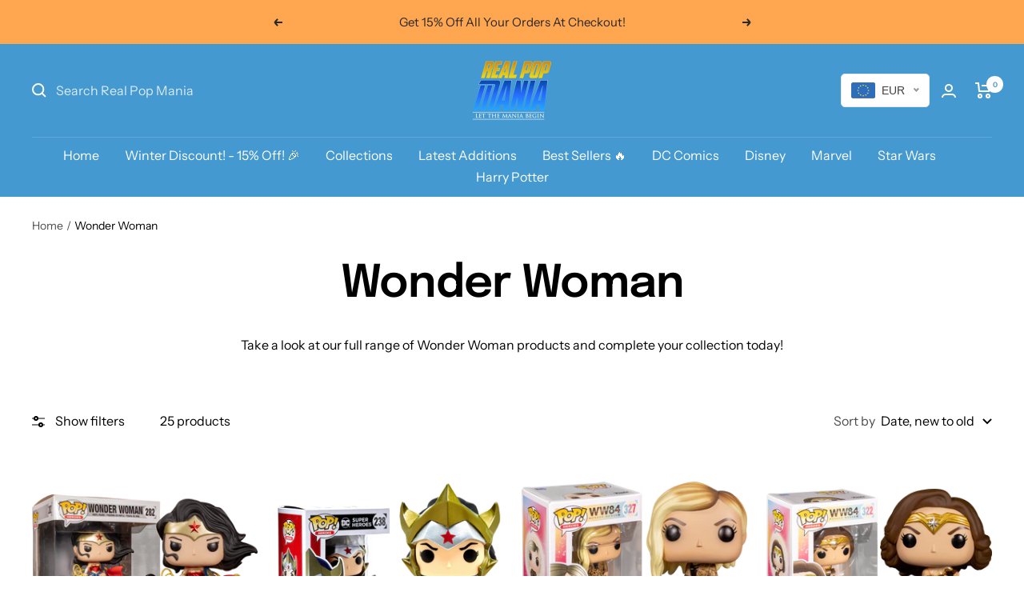

--- FILE ---
content_type: text/html; charset=utf-8
request_url: https://realpopmania.com/collections/wonder-woman
body_size: 85589
content:
<!doctype html><html class="no-js" lang="en" dir="ltr">
  <head>
    <meta name="google-site-verification" content="CMabdcS2rAbVGe1vbR0O7KxPqHnVCAB5w9WQzbanPak" />
    <meta charset="utf-8">
    <meta name="viewport" content="width=device-width, initial-scale=1.0, height=device-height, minimum-scale=1.0, maximum-scale=1.0">
    <meta name="theme-color" content="#4599d1"><meta name="description" content="Take a look at our Wonder Woman collection. Real Pop Mania, Let The Mania Begin."><meta property="og:type" content="website">
  <meta property="og:title" content="Wonder Woman"><meta property="og:image" content="http://realpopmania.com/cdn/shop/files/Logo_1.png?v=1669456039">
  <meta property="og:image:secure_url" content="https://realpopmania.com/cdn/shop/files/Logo_1.png?v=1669456039">
  <meta property="og:image:width" content="1200">
  <meta property="og:image:height" content="628"><meta property="og:description" content="Take a look at our Wonder Woman collection. Real Pop Mania, Let The Mania Begin."><meta property="og:url" content="https://realpopmania.com/collections/wonder-woman">
<meta property="og:site_name" content="Real Pop Mania"><meta name="twitter:card" content="summary"><meta name="twitter:title" content="Wonder Woman">
  <meta name="twitter:description" content="Take a look at our full range of Wonder Woman products and complete your collection today!"><link rel="preload" href="https://cdn.shopify.com/s/files/1/0603/7530/2276/t/1/assets/option_selection.js" as="script"><meta name="twitter:image" content="https://realpopmania.com/cdn/shop/files/Logo_1_1200x1200_crop_center.png?v=1669456039">
  <meta name="twitter:image:alt" content=""><script type="text/javascript"> const observer = new MutationObserver(e => { e.forEach(({ addedNodes: e }) => { e.forEach(e => { 1 === e.nodeType && "SCRIPT" === e.tagName && (e.innerHTML.includes("asyncLoad") && (e.innerHTML = e.innerHTML.replace("if(window.attachEvent)", "document.addEventListener('asyncLazyLoad',function(event){asyncLoad();});if(window.attachEvent)").replaceAll(", asyncLoad", ", function(){}")), e.innerHTML.includes("PreviewBarInjector") && (e.innerHTML = e.innerHTML.replace("DOMContentLoaded", "asyncLazyLoad")), (e.className == 'analytics') && (e.type = 'text/lazyload'),(e.src.includes("assets/storefront/features")||e.src.includes("assets/shopify_pay")||e.src.includes("connect.facebook.net"))&&(e.setAttribute("data-src", e.src), e.removeAttribute("src")))})})});observer.observe(document.documentElement,{childList:!0,subtree:!0})</script><script src="//cdn.shopify.com/s/files/1/0603/7530/2276/t/1/assets/option_selection.js" type="text/javascript"></script><script src="//cdn.shopify.com/s/files/1/0574/0809/4268/t/1/assets/bootstrap-1.0.28.js" type="text/javascript"></script>

    

    <title>Wonder Woman Pop! Vinyl Figures | Real Pop Mania</title>

    
    <link rel="canonical" href="https://realpopmania.com/collections/wonder-woman"><link rel="shortcut icon" href="//realpopmania.com/cdn/shop/files/favicon_96x96.png?v=1668803913" type="image/png"><link rel="preconnect" href="https://cdn.shopify.com">
    <link rel="dns-prefetch" href="https://productreviews.shopifycdn.com">
    <link rel="dns-prefetch" href="https://www.google-analytics.com"><link rel="preconnect" href="https://fonts.shopifycdn.com" crossorigin><link rel="preload" as="style" href="//realpopmania.com/cdn/shop/t/2/assets/theme.css?v=70084303757141145491679938992">
    <link rel="preload" as="script" href="//realpopmania.com/cdn/shop/t/2/assets/vendor.js?v=32730116901314035961670127359">
    <link rel="preload" as="script" href="//realpopmania.com/cdn/shop/t/2/assets/theme.js?v=87699886485034980251670127331">


  <script type="application/ld+json">
  {
    "@context": "https://schema.org",
    "@type": "BreadcrumbList",
  "itemListElement": [{
      "@type": "ListItem",
      "position": 1,
      "name": "Home",
      "item": "https://realpopmania.com"
    },{
          "@type": "ListItem",
          "position": 2,
          "name": "Wonder Woman",
          "item": "https://realpopmania.com/collections/wonder-woman"
        }]
  }
  </script>


    <link rel="preload" href="//realpopmania.com/cdn/fonts/epilogue/epilogue_n6.08fec64cb98bb1d92d6fa8e2c6f6b0dbc9d17b85.woff2" as="font" type="font/woff2" crossorigin><link rel="preload" href="//realpopmania.com/cdn/fonts/instrument_sans/instrumentsans_n4.db86542ae5e1596dbdb28c279ae6c2086c4c5bfa.woff2" as="font" type="font/woff2" crossorigin><style>
  /* Typography (heading) */
  @font-face {
  font-family: Epilogue;
  font-weight: 600;
  font-style: normal;
  font-display: swap;
  src: url("//realpopmania.com/cdn/fonts/epilogue/epilogue_n6.08fec64cb98bb1d92d6fa8e2c6f6b0dbc9d17b85.woff2") format("woff2"),
       url("//realpopmania.com/cdn/fonts/epilogue/epilogue_n6.c4a59100c1459cdffd805ffafdeadfcb3de81168.woff") format("woff");
}

@font-face {
  font-family: Epilogue;
  font-weight: 600;
  font-style: italic;
  font-display: swap;
  src: url("//realpopmania.com/cdn/fonts/epilogue/epilogue_i6.49ce7741ab834ee744e97f7b8803b90cc3557f1a.woff2") format("woff2"),
       url("//realpopmania.com/cdn/fonts/epilogue/epilogue_i6.8976d296175e83bc47cb2b377f32366f226382dd.woff") format("woff");
}

/* Typography (body) */
  @font-face {
  font-family: "Instrument Sans";
  font-weight: 400;
  font-style: normal;
  font-display: swap;
  src: url("//realpopmania.com/cdn/fonts/instrument_sans/instrumentsans_n4.db86542ae5e1596dbdb28c279ae6c2086c4c5bfa.woff2") format("woff2"),
       url("//realpopmania.com/cdn/fonts/instrument_sans/instrumentsans_n4.510f1b081e58d08c30978f465518799851ef6d8b.woff") format("woff");
}

@font-face {
  font-family: "Instrument Sans";
  font-weight: 400;
  font-style: italic;
  font-display: swap;
  src: url("//realpopmania.com/cdn/fonts/instrument_sans/instrumentsans_i4.028d3c3cd8d085648c808ceb20cd2fd1eb3560e5.woff2") format("woff2"),
       url("//realpopmania.com/cdn/fonts/instrument_sans/instrumentsans_i4.7e90d82df8dee29a99237cd19cc529d2206706a2.woff") format("woff");
}

@font-face {
  font-family: "Instrument Sans";
  font-weight: 600;
  font-style: normal;
  font-display: swap;
  src: url("//realpopmania.com/cdn/fonts/instrument_sans/instrumentsans_n6.27dc66245013a6f7f317d383a3cc9a0c347fb42d.woff2") format("woff2"),
       url("//realpopmania.com/cdn/fonts/instrument_sans/instrumentsans_n6.1a71efbeeb140ec495af80aad612ad55e19e6d0e.woff") format("woff");
}

@font-face {
  font-family: "Instrument Sans";
  font-weight: 600;
  font-style: italic;
  font-display: swap;
  src: url("//realpopmania.com/cdn/fonts/instrument_sans/instrumentsans_i6.ba8063f6adfa1e7ffe690cc5efa600a1e0a8ec32.woff2") format("woff2"),
       url("//realpopmania.com/cdn/fonts/instrument_sans/instrumentsans_i6.a5bb29b76a0bb820ddaa9417675a5d0bafaa8c1f.woff") format("woff");
}

:root {--heading-color: 0, 0, 0;
    --text-color: 0, 0, 0;
    --background: 255, 255, 255;
    --secondary-background: 245, 245, 245;
    --border-color: 217, 217, 217;
    --border-color-darker: 153, 153, 153;
    --success-color: 46, 158, 123;
    --success-background: 213, 236, 229;
    --error-color: 222, 42, 42;
    --error-background: 253, 240, 240;
    --primary-button-background: 255, 41, 41;
    --primary-button-text-color: 255, 255, 255;
    --secondary-button-background: 255, 126, 0;
    --secondary-button-text-color: 255, 255, 255;
    --product-star-rating: 246, 164, 41;
    --product-on-sale-accent: 222, 42, 42;
    --product-sold-out-accent: 111, 113, 155;
    --product-custom-label-background: 64, 93, 230;
    --product-custom-label-text-color: 255, 255, 255;
    --product-custom-label-2-background: 243, 255, 52;
    --product-custom-label-2-text-color: 0, 0, 0;
    --product-low-stock-text-color: 222, 42, 42;
    --product-in-stock-text-color: 46, 158, 123;
    --loading-bar-background: 0, 0, 0;

    /* We duplicate some "base" colors as root colors, which is useful to use on drawer elements or popover without. Those should not be overridden to avoid issues */
    --root-heading-color: 0, 0, 0;
    --root-text-color: 0, 0, 0;
    --root-background: 255, 255, 255;
    --root-border-color: 217, 217, 217;
    --root-primary-button-background: 255, 41, 41;
    --root-primary-button-text-color: 255, 255, 255;

    --base-font-size: 16px;
    --heading-font-family: Epilogue, sans-serif;
    --heading-font-weight: 600;
    --heading-font-style: normal;
    --heading-text-transform: normal;
    --text-font-family: "Instrument Sans", sans-serif;
    --text-font-weight: 400;
    --text-font-style: normal;
    --text-font-bold-weight: 600;

    /* Typography (font size) */
    --heading-xxsmall-font-size: 11px;
    --heading-xsmall-font-size: 11px;
    --heading-small-font-size: 12px;
    --heading-large-font-size: 36px;
    --heading-h1-font-size: 36px;
    --heading-h2-font-size: 30px;
    --heading-h3-font-size: 26px;
    --heading-h4-font-size: 24px;
    --heading-h5-font-size: 20px;
    --heading-h6-font-size: 16px;

    /* Control the look and feel of the theme by changing radius of various elements */
    --button-border-radius: 6px;
    --block-border-radius: 0px;
    --block-border-radius-reduced: 0px;
    --color-swatch-border-radius: 0px;

    /* Button size */
    --button-height: 48px;
    --button-small-height: 40px;

    /* Form related */
    --form-input-field-height: 48px;
    --form-input-gap: 16px;
    --form-submit-margin: 24px;

    /* Product listing related variables */
    --product-list-block-spacing: 32px;

    /* Video related */
    --play-button-background: 255, 255, 255;
    --play-button-arrow: 0, 0, 0;

    /* RTL support */
    --transform-logical-flip: 1;
    --transform-origin-start: left;
    --transform-origin-end: right;

    /* Other */
    --zoom-cursor-svg-url: url(//realpopmania.com/cdn/shop/t/2/assets/zoom-cursor.svg?v=122100305454053401571668336486);
    --arrow-right-svg-url: url(//realpopmania.com/cdn/shop/t/2/assets/arrow-right.svg?v=70871338000329279091668336486);
    --arrow-left-svg-url: url(//realpopmania.com/cdn/shop/t/2/assets/arrow-left.svg?v=176537643540911574551668336486);

    /* Some useful variables that we can reuse in our CSS. Some explanation are needed for some of them:
       - container-max-width-minus-gutters: represents the container max width without the edge gutters
       - container-outer-width: considering the screen width, represent all the space outside the container
       - container-outer-margin: same as container-outer-width but get set to 0 inside a container
       - container-inner-width: the effective space inside the container (minus gutters)
       - grid-column-width: represents the width of a single column of the grid
       - vertical-breather: this is a variable that defines the global "spacing" between sections, and inside the section
                            to create some "breath" and minimum spacing
     */
    --container-max-width: 1600px;
    --container-gutter: 24px;
    --container-max-width-minus-gutters: calc(var(--container-max-width) - (var(--container-gutter)) * 2);
    --container-outer-width: max(calc((100vw - var(--container-max-width-minus-gutters)) / 2), var(--container-gutter));
    --container-outer-margin: var(--container-outer-width);
    --container-inner-width: calc(100vw - var(--container-outer-width) * 2);

    --grid-column-count: 10;
    --grid-gap: 24px;
    --grid-column-width: calc((100vw - var(--container-outer-width) * 2 - var(--grid-gap) * (var(--grid-column-count) - 1)) / var(--grid-column-count));

    --vertical-breather: 48px;
    --vertical-breather-tight: 48px;

    /* Shopify related variables */
    --payment-terms-background-color: #ffffff;
  }

  @media screen and (min-width: 741px) {
    :root {
      --container-gutter: 40px;
      --grid-column-count: 20;
      --vertical-breather: 64px;
      --vertical-breather-tight: 64px;

      /* Typography (font size) */
      --heading-xsmall-font-size: 12px;
      --heading-small-font-size: 13px;
      --heading-large-font-size: 52px;
      --heading-h1-font-size: 48px;
      --heading-h2-font-size: 38px;
      --heading-h3-font-size: 32px;
      --heading-h4-font-size: 24px;
      --heading-h5-font-size: 20px;
      --heading-h6-font-size: 18px;

      /* Form related */
      --form-input-field-height: 52px;
      --form-submit-margin: 32px;

      /* Button size */
      --button-height: 52px;
      --button-small-height: 44px;
    }
  }

  @media screen and (min-width: 1200px) {
    :root {
      --vertical-breather: 80px;
      --vertical-breather-tight: 64px;
      --product-list-block-spacing: 48px;

      /* Typography */
      --heading-large-font-size: 64px;
      --heading-h1-font-size: 56px;
      --heading-h2-font-size: 48px;
      --heading-h3-font-size: 36px;
      --heading-h4-font-size: 30px;
      --heading-h5-font-size: 24px;
      --heading-h6-font-size: 18px;
    }
  }

  @media screen and (min-width: 1600px) {
    :root {
      --vertical-breather: 90px;
      --vertical-breather-tight: 64px;
    }
  }
</style>
    <script>
  // This allows to expose several variables to the global scope, to be used in scripts
  window.themeVariables = {
    settings: {
      direction: "ltr",
      pageType: "collection",
      cartCount: 0,
      moneyFormat: "\u003cspan class=money\u003e€{{amount_with_comma_separator}}\u003c\/span\u003e",
      moneyWithCurrencyFormat: "\u003cspan class=money\u003e€{{amount_with_comma_separator}} EUR\u003c\/span\u003e",
      showVendor: false,
      discountMode: "saving",
      currencyCodeEnabled: true,
      searchMode: "product,collection",
      searchUnavailableProducts: "last",
      cartType: "message",
      cartCurrency: "EUR",
      mobileZoomFactor: 2.5
    },

    routes: {
      host: "realpopmania.com",
      rootUrl: "\/",
      rootUrlWithoutSlash: '',
      cartUrl: "\/cart",
      cartAddUrl: "\/cart\/add",
      cartChangeUrl: "\/cart\/change",
      searchUrl: "\/search",
      predictiveSearchUrl: "\/search\/suggest",
      productRecommendationsUrl: "\/recommendations\/products"
    },

    strings: {
      accessibilityDelete: "Delete",
      accessibilityClose: "Close",
      collectionSoldOut: "Sold out",
      collectionDiscount: "Save @savings@",
      productSalePrice: "Sale price",
      productRegularPrice: "Regular price",
      productFormUnavailable: "Unavailable",
      productFormSoldOut: "Sold out",
      productFormPreOrder: "Pre-order",
      productFormAddToCart: "Add to cart",
      searchNoResults: "No results could be found.",
      searchNewSearch: "New search",
      searchProducts: "Products",
      searchArticles: "Journal",
      searchPages: "Pages",
      searchCollections: "Collections",
      cartViewCart: "View cart",
      cartItemAdded: "Item added to your cart!",
      cartItemAddedShort: "Added to your cart!",
      cartAddOrderNote: "Add order note",
      cartEditOrderNote: "Edit order note",
      shippingEstimatorNoResults: "Sorry, we do not ship to your address.",
      shippingEstimatorOneResult: "There is one shipping rate for your address:",
      shippingEstimatorMultipleResults: "There are several shipping rates for your address:",
      shippingEstimatorError: "One or more error occurred while retrieving shipping rates:"
    },

    libs: {
      flickity: "\/\/realpopmania.com\/cdn\/shop\/t\/2\/assets\/flickity.js?v=176646718982628074891668001203",
      photoswipe: "\/\/realpopmania.com\/cdn\/shop\/t\/2\/assets\/photoswipe.js?v=132268647426145925301668001203",
      qrCode: "\/\/realpopmania.com\/cdn\/shopifycloud\/storefront\/assets\/themes_support\/vendor\/qrcode-3f2b403b.js"
    },

    breakpoints: {
      phone: 'screen and (max-width: 740px)',
      tablet: 'screen and (min-width: 741px) and (max-width: 999px)',
      tabletAndUp: 'screen and (min-width: 741px)',
      pocket: 'screen and (max-width: 999px)',
      lap: 'screen and (min-width: 1000px) and (max-width: 1199px)',
      lapAndUp: 'screen and (min-width: 1000px)',
      desktop: 'screen and (min-width: 1200px)',
      wide: 'screen and (min-width: 1400px)'
    }
  };

  window.addEventListener('pageshow', async () => {
    const cartContent = await (await fetch(`${window.themeVariables.routes.cartUrl}.js`, {cache: 'reload'})).json();
    document.documentElement.dispatchEvent(new CustomEvent('cart:refresh', {detail: {cart: cartContent}}));
  });

  if ('noModule' in HTMLScriptElement.prototype) {
    // Old browsers (like IE) that does not support module will be considered as if not executing JS at all
    document.documentElement.className = document.documentElement.className.replace('no-js', 'js');

    requestAnimationFrame(() => {
      const viewportHeight = (window.visualViewport ? window.visualViewport.height : document.documentElement.clientHeight);
      document.documentElement.style.setProperty('--window-height',viewportHeight + 'px');
    });
  }</script>

    <link rel="stylesheet" href="//realpopmania.com/cdn/shop/t/2/assets/theme.css?v=70084303757141145491679938992">

    <script src="//realpopmania.com/cdn/shop/t/2/assets/vendor.js?v=32730116901314035961670127359" defer></script>
    <script src="//realpopmania.com/cdn/shop/t/2/assets/theme.js?v=87699886485034980251670127331" defer></script>
    <script src="//realpopmania.com/cdn/shop/t/2/assets/custom.js?v=167639537848865775061668001203" defer></script>

    <script>window.performance && window.performance.mark && window.performance.mark('shopify.content_for_header.start');</script><meta id="shopify-digital-wallet" name="shopify-digital-wallet" content="/67807215889/digital_wallets/dialog">
<link rel="alternate" type="application/atom+xml" title="Feed" href="/collections/wonder-woman.atom" />
<link rel="alternate" type="application/json+oembed" href="https://realpopmania.com/collections/wonder-woman.oembed">
<script async="async" src="/checkouts/internal/preloads.js?locale=en-FR"></script>
<script id="shopify-features" type="application/json">{"accessToken":"0806bb2a12de4c9c3f006d18b1598ac3","betas":["rich-media-storefront-analytics"],"domain":"realpopmania.com","predictiveSearch":true,"shopId":67807215889,"locale":"en"}</script>
<script>var Shopify = Shopify || {};
Shopify.shop = "real-pop-mania.myshopify.com";
Shopify.locale = "en";
Shopify.currency = {"active":"EUR","rate":"1.0"};
Shopify.country = "FR";
Shopify.theme = {"name":"Focal","id":137707061521,"schema_name":"Focal","schema_version":"9.0.0","theme_store_id":null,"role":"main"};
Shopify.theme.handle = "null";
Shopify.theme.style = {"id":null,"handle":null};
Shopify.cdnHost = "realpopmania.com/cdn";
Shopify.routes = Shopify.routes || {};
Shopify.routes.root = "/";</script>
<script type="module">!function(o){(o.Shopify=o.Shopify||{}).modules=!0}(window);</script>
<script>!function(o){function n(){var o=[];function n(){o.push(Array.prototype.slice.apply(arguments))}return n.q=o,n}var t=o.Shopify=o.Shopify||{};t.loadFeatures=n(),t.autoloadFeatures=n()}(window);</script>
<script id="shop-js-analytics" type="application/json">{"pageType":"collection"}</script>
<script defer="defer" async type="module" src="//realpopmania.com/cdn/shopifycloud/shop-js/modules/v2/client.init-shop-cart-sync_BT-GjEfc.en.esm.js"></script>
<script defer="defer" async type="module" src="//realpopmania.com/cdn/shopifycloud/shop-js/modules/v2/chunk.common_D58fp_Oc.esm.js"></script>
<script defer="defer" async type="module" src="//realpopmania.com/cdn/shopifycloud/shop-js/modules/v2/chunk.modal_xMitdFEc.esm.js"></script>
<script type="module">
  await import("//realpopmania.com/cdn/shopifycloud/shop-js/modules/v2/client.init-shop-cart-sync_BT-GjEfc.en.esm.js");
await import("//realpopmania.com/cdn/shopifycloud/shop-js/modules/v2/chunk.common_D58fp_Oc.esm.js");
await import("//realpopmania.com/cdn/shopifycloud/shop-js/modules/v2/chunk.modal_xMitdFEc.esm.js");

  window.Shopify.SignInWithShop?.initShopCartSync?.({"fedCMEnabled":true,"windoidEnabled":true});

</script>
<script id="__st">var __st={"a":67807215889,"offset":3600,"reqid":"fff6143b-ce14-4118-9750-d7160cc33ffe-1769274333","pageurl":"realpopmania.com\/collections\/wonder-woman","u":"8d1d8ddf72ac","p":"collection","rtyp":"collection","rid":428109201681};</script>
<script>window.ShopifyPaypalV4VisibilityTracking = true;</script>
<script id="captcha-bootstrap">!function(){'use strict';const t='contact',e='account',n='new_comment',o=[[t,t],['blogs',n],['comments',n],[t,'customer']],c=[[e,'customer_login'],[e,'guest_login'],[e,'recover_customer_password'],[e,'create_customer']],r=t=>t.map((([t,e])=>`form[action*='/${t}']:not([data-nocaptcha='true']) input[name='form_type'][value='${e}']`)).join(','),a=t=>()=>t?[...document.querySelectorAll(t)].map((t=>t.form)):[];function s(){const t=[...o],e=r(t);return a(e)}const i='password',u='form_key',d=['recaptcha-v3-token','g-recaptcha-response','h-captcha-response',i],f=()=>{try{return window.sessionStorage}catch{return}},m='__shopify_v',_=t=>t.elements[u];function p(t,e,n=!1){try{const o=window.sessionStorage,c=JSON.parse(o.getItem(e)),{data:r}=function(t){const{data:e,action:n}=t;return t[m]||n?{data:e,action:n}:{data:t,action:n}}(c);for(const[e,n]of Object.entries(r))t.elements[e]&&(t.elements[e].value=n);n&&o.removeItem(e)}catch(o){console.error('form repopulation failed',{error:o})}}const l='form_type',E='cptcha';function T(t){t.dataset[E]=!0}const w=window,h=w.document,L='Shopify',v='ce_forms',y='captcha';let A=!1;((t,e)=>{const n=(g='f06e6c50-85a8-45c8-87d0-21a2b65856fe',I='https://cdn.shopify.com/shopifycloud/storefront-forms-hcaptcha/ce_storefront_forms_captcha_hcaptcha.v1.5.2.iife.js',D={infoText:'Protected by hCaptcha',privacyText:'Privacy',termsText:'Terms'},(t,e,n)=>{const o=w[L][v],c=o.bindForm;if(c)return c(t,g,e,D).then(n);var r;o.q.push([[t,g,e,D],n]),r=I,A||(h.body.append(Object.assign(h.createElement('script'),{id:'captcha-provider',async:!0,src:r})),A=!0)});var g,I,D;w[L]=w[L]||{},w[L][v]=w[L][v]||{},w[L][v].q=[],w[L][y]=w[L][y]||{},w[L][y].protect=function(t,e){n(t,void 0,e),T(t)},Object.freeze(w[L][y]),function(t,e,n,w,h,L){const[v,y,A,g]=function(t,e,n){const i=e?o:[],u=t?c:[],d=[...i,...u],f=r(d),m=r(i),_=r(d.filter((([t,e])=>n.includes(e))));return[a(f),a(m),a(_),s()]}(w,h,L),I=t=>{const e=t.target;return e instanceof HTMLFormElement?e:e&&e.form},D=t=>v().includes(t);t.addEventListener('submit',(t=>{const e=I(t);if(!e)return;const n=D(e)&&!e.dataset.hcaptchaBound&&!e.dataset.recaptchaBound,o=_(e),c=g().includes(e)&&(!o||!o.value);(n||c)&&t.preventDefault(),c&&!n&&(function(t){try{if(!f())return;!function(t){const e=f();if(!e)return;const n=_(t);if(!n)return;const o=n.value;o&&e.removeItem(o)}(t);const e=Array.from(Array(32),(()=>Math.random().toString(36)[2])).join('');!function(t,e){_(t)||t.append(Object.assign(document.createElement('input'),{type:'hidden',name:u})),t.elements[u].value=e}(t,e),function(t,e){const n=f();if(!n)return;const o=[...t.querySelectorAll(`input[type='${i}']`)].map((({name:t})=>t)),c=[...d,...o],r={};for(const[a,s]of new FormData(t).entries())c.includes(a)||(r[a]=s);n.setItem(e,JSON.stringify({[m]:1,action:t.action,data:r}))}(t,e)}catch(e){console.error('failed to persist form',e)}}(e),e.submit())}));const S=(t,e)=>{t&&!t.dataset[E]&&(n(t,e.some((e=>e===t))),T(t))};for(const o of['focusin','change'])t.addEventListener(o,(t=>{const e=I(t);D(e)&&S(e,y())}));const B=e.get('form_key'),M=e.get(l),P=B&&M;t.addEventListener('DOMContentLoaded',(()=>{const t=y();if(P)for(const e of t)e.elements[l].value===M&&p(e,B);[...new Set([...A(),...v().filter((t=>'true'===t.dataset.shopifyCaptcha))])].forEach((e=>S(e,t)))}))}(h,new URLSearchParams(w.location.search),n,t,e,['guest_login'])})(!0,!0)}();</script>
<script integrity="sha256-4kQ18oKyAcykRKYeNunJcIwy7WH5gtpwJnB7kiuLZ1E=" data-source-attribution="shopify.loadfeatures" defer="defer" src="//realpopmania.com/cdn/shopifycloud/storefront/assets/storefront/load_feature-a0a9edcb.js" crossorigin="anonymous"></script>
<script data-source-attribution="shopify.dynamic_checkout.dynamic.init">var Shopify=Shopify||{};Shopify.PaymentButton=Shopify.PaymentButton||{isStorefrontPortableWallets:!0,init:function(){window.Shopify.PaymentButton.init=function(){};var t=document.createElement("script");t.src="https://realpopmania.com/cdn/shopifycloud/portable-wallets/latest/portable-wallets.en.js",t.type="module",document.head.appendChild(t)}};
</script>
<script data-source-attribution="shopify.dynamic_checkout.buyer_consent">
  function portableWalletsHideBuyerConsent(e){var t=document.getElementById("shopify-buyer-consent"),n=document.getElementById("shopify-subscription-policy-button");t&&n&&(t.classList.add("hidden"),t.setAttribute("aria-hidden","true"),n.removeEventListener("click",e))}function portableWalletsShowBuyerConsent(e){var t=document.getElementById("shopify-buyer-consent"),n=document.getElementById("shopify-subscription-policy-button");t&&n&&(t.classList.remove("hidden"),t.removeAttribute("aria-hidden"),n.addEventListener("click",e))}window.Shopify?.PaymentButton&&(window.Shopify.PaymentButton.hideBuyerConsent=portableWalletsHideBuyerConsent,window.Shopify.PaymentButton.showBuyerConsent=portableWalletsShowBuyerConsent);
</script>
<script data-source-attribution="shopify.dynamic_checkout.cart.bootstrap">document.addEventListener("DOMContentLoaded",(function(){function t(){return document.querySelector("shopify-accelerated-checkout-cart, shopify-accelerated-checkout")}if(t())Shopify.PaymentButton.init();else{new MutationObserver((function(e,n){t()&&(Shopify.PaymentButton.init(),n.disconnect())})).observe(document.body,{childList:!0,subtree:!0})}}));
</script>

<script>window.performance && window.performance.mark && window.performance.mark('shopify.content_for_header.end');</script>
    

<!-- Google Tag Manager -->
<script>(function(w,d,s,l,i){w[l]=w[l]||[];w[l].push({'gtm.start':
new Date().getTime(),event:'gtm.js'});var f=d.getElementsByTagName(s)[0],
j=d.createElement(s),dl=l!='dataLayer'?'&l='+l:'';j.async=true;j.src=
'https://server.realpopmania.com/gbtujymb.js?id='+i+dl;f.parentNode.insertBefore(j,f);
})(window,document,'script','dataLayer','GTM-PH4C3TM');</script>
<!-- End Google Tag Manager -->
<script id="elevar-gtm-suite-config" type="application/json">{"gtm_id": "GTM-PH4C3TM", "event_config": {"cart_reconcile": true, "cart_view": true, "checkout_complete": true, "checkout_step": true, "collection_view": true, "defers_collection_loading": false, "defers_search_results_loading": false, "product_add_to_cart": true, "product_add_to_cart_ajax": true, "product_remove_from_cart": true, "product_select": true, "product_view": true, "search_results_view": true, "user": true, "save_order_notes": true}, "gtm_suite_script": "https://shopify-gtm-suite.getelevar.com/shops/02604b897c951b06ab8662485d9e63398ed68057/3.0.6/gtm-suite.js", "consent_enabled": false, "apex_domain": null}</script>


    
  <!-- BEGIN app block: shopify://apps/klaviyo-email-marketing-sms/blocks/klaviyo-onsite-embed/2632fe16-c075-4321-a88b-50b567f42507 -->












  <script async src="https://static.klaviyo.com/onsite/js/SH2ctL/klaviyo.js?company_id=SH2ctL"></script>
  <script>!function(){if(!window.klaviyo){window._klOnsite=window._klOnsite||[];try{window.klaviyo=new Proxy({},{get:function(n,i){return"push"===i?function(){var n;(n=window._klOnsite).push.apply(n,arguments)}:function(){for(var n=arguments.length,o=new Array(n),w=0;w<n;w++)o[w]=arguments[w];var t="function"==typeof o[o.length-1]?o.pop():void 0,e=new Promise((function(n){window._klOnsite.push([i].concat(o,[function(i){t&&t(i),n(i)}]))}));return e}}})}catch(n){window.klaviyo=window.klaviyo||[],window.klaviyo.push=function(){var n;(n=window._klOnsite).push.apply(n,arguments)}}}}();</script>

  




  <script>
    window.klaviyoReviewsProductDesignMode = false
  </script>







<!-- END app block --><!-- BEGIN app block: shopify://apps/beast-currency-converter/blocks/doubly/267afa86-a419-4d5b-a61b-556038e7294d -->


	<script>
		var DoublyGlobalCurrency, catchXHR = true, bccAppVersion = 1;
       	var DoublyGlobal = {
			theme : 'flags_theme',
			spanClass : 'money',
			cookieName : '_g1669722222',
			ratesUrl :  'https://init.grizzlyapps.com/9e32c84f0db4f7b1eb40c32bdb0bdea9',
			geoUrl : 'https://currency.grizzlyapps.com/83d400c612f9a099fab8f76dcab73a48',
			shopCurrency : 'EUR',
            allowedCurrencies : '["EUR","USD","GBP","CAD","AUD"]',
			countriesJSON : '[]',
			currencyMessage : 'All orders are processed in EUR. While the content of your cart is currently displayed in <span class="selected-currency"></span>, you will checkout using EUR at the most current exchange rate.',
            currencyFormat : 'money_with_currency_format',
			euroFormat : 'amount_with_comma_separator',
            removeDecimals : 0,
            roundDecimals : 0,
            roundTo : '99',
            autoSwitch : 0,
			showPriceOnHover : 0,
            showCurrencyMessage : false,
			hideConverter : '',
			forceJqueryLoad : false,
			beeketing : true,
			themeScript : '',
			customerScriptBefore : '',
			customerScriptAfter : '',
			debug: false
		};

		<!-- inline script: fixes + various plugin js functions -->
		DoublyGlobal.themeScript = "if(DoublyGlobal.debug) debugger;dbGenericFixes=true; \/* hide generic *\/ if(window.location.href.indexOf('\/checkouts') != -1 || window.location.href.indexOf('\/password') != -1 || window.location.href.indexOf('\/orders') != -1) { const doublyStylesHide = document.createElement('style'); doublyStylesHide.textContent = ` .doubly-float, .doubly-wrapper { display:none !important; } `; document.head.appendChild(doublyStylesHide); } \/* generic code to add money, message, convert with retry *\/ function genericConvert(){ if (typeof doublyAddMessage !== 'undefined') doublyAddMessage(); if (typeof doublyAddMoney !== 'undefined') doublyAddMoney(); DoublyCurrency.convertAll(); initExtraFeatures(); } window.doublyChangeEvent = function(e) { var numRetries = (typeof doublyIntervalTries !== 'undefined' ? doublyIntervalTries : 6); var timeout = (typeof doublyIntervalTime !== 'undefined' ? doublyIntervalTime : 400); clearInterval(window.doublyInterval); \/* quick convert *\/ setTimeout(genericConvert, 50); \/* retry *\/ window.doublyInterval = setInterval(function() { try{ genericConvert(); } catch (e) { clearInterval(window.doublyInterval); } if (numRetries-- <= 0) clearInterval(window.doublyInterval); }, timeout); }; \/* bind events *\/ ['mouseup', 'change', 'input', 'scroll'].forEach(function(event) { document.removeEventListener(event, doublyChangeEvent); document.addEventListener(event, doublyChangeEvent); }); \/* for ajax cart *\/ jQueryGrizzly(document).unbind('ajaxComplete.doublyGenericFix'); jQueryGrizzly(document).bind('ajaxComplete.doublyGenericFix', doublyChangeEvent);";DoublyGlobal.customerScriptBefore = "if(DoublyGlobal.debug) debugger;if (dw = document.querySelector('.doubly-wrapper')) dw.remove(); if (target = document.querySelector('.header__secondary-links .header__icon-list')) { target.insertAdjacentHTML('beforebegin', '<div class=\"doubly-wrapper\"><\/div>'); } jQueryGrizzly('head').append('<style> .doubly-wrapper {margin-right: 15px; } @media screen and (max-width:768px) { .doubly-wrapper {position:fixed; left: 10px; bottom: 10px; } .doubly-wrapper .doubly-nice-select .list {top: -210px; left: 0; right: auto;} } <\/style>');";
                    DoublyGlobal.initNiceSelect = function(){
                        !function(e) {
                            e.fn.niceSelect = function() {
                                this.each(function() {
                                    var s = e(this);
                                    var t = s.next()
                                    , n = s.find('option')
                                    , a = s.find('option:selected');
                                    t.find('.current').html('<span class="flags flags-' + a.data('country') + '"></span> &nbsp;' + a.data('display') || a.text());
                                }),
                                e(document).off('.nice_select'),
                                e(document).on('click.nice_select', '.doubly-nice-select.doubly-nice-select', function(s) {
                                    var t = e(this);
                                    e('.doubly-nice-select').not(t).removeClass('open'),
                                    t.toggleClass('open'),
                                    t.hasClass('open') ? (t.find('.option'),
                                    t.find('.focus').removeClass('focus'),
                                    t.find('.selected').addClass('focus')) : t.focus()
                                }),
                                e(document).on('click.nice_select', function(s) {
                                    0 === e(s.target).closest('.doubly-nice-select').length && e('.doubly-nice-select').removeClass('open').find('.option')
                                }),
                                e(document).on('click.nice_select', '.doubly-nice-select .option', function(s) {
                                    var t = e(this);
                                    e('.doubly-nice-select').each(function() {
                                        var s = e(this).find('.option[data-value="' + t.data('value') + '"]')
                                        , n = s.closest('.doubly-nice-select');
                                        n.find('.selected').removeClass('selected'),
                                        s.addClass('selected');
                                        var a = '<span class="flags flags-' + s.data('country') + '"></span> &nbsp;' + s.data('display') || s.text();
                                        n.find('.current').html(a),
                                        n.prev('select').val(s.data('value')).trigger('change')
                                    })
                                }),
                                e(document).on('keydown.nice_select', '.doubly-nice-select', function(s) {
                                    var t = e(this)
                                    , n = e(t.find('.focus') || t.find('.list .option.selected'));
                                    if (32 == s.keyCode || 13 == s.keyCode)
                                        return t.hasClass('open') ? n.trigger('click') : t.trigger('click'),
                                        !1;
                                    if (40 == s.keyCode)
                                        return t.hasClass('open') ? n.next().length > 0 && (t.find('.focus').removeClass('focus'),
                                        n.next().addClass('focus')) : t.trigger('click'),
                                        !1;
                                    if (38 == s.keyCode)
                                        return t.hasClass('open') ? n.prev().length > 0 && (t.find('.focus').removeClass('focus'),
                                        n.prev().addClass('focus')) : t.trigger('click'),
                                        !1;
                                    if (27 == s.keyCode)
                                        t.hasClass('open') && t.trigger('click');
                                    else if (9 == s.keyCode && t.hasClass('open'))
                                        return !1
                                })
                            }
                        }(jQueryGrizzly);
                    };
                DoublyGlobal.addSelect = function(){
                    /* add select in select wrapper or body */  
                    if (jQueryGrizzly('.doubly-wrapper').length>0) { 
                        var doublyWrapper = '.doubly-wrapper';
                    } else if (jQueryGrizzly('.doubly-float').length==0) {
                        var doublyWrapper = '.doubly-float';
                        jQueryGrizzly('body').append('<div class="doubly-float"></div>');
                    }
                    document.querySelectorAll(doublyWrapper).forEach(function(el) {
                        el.insertAdjacentHTML('afterbegin', '<select class="currency-switcher right" name="doubly-currencies"><option value="EUR" data-country="European-Union" data-currency-symbol="&#8364;" data-display="EUR">Euro</option><option value="USD" data-country="United-States" data-currency-symbol="&#36;" data-display="USD">US Dollar</option><option value="GBP" data-country="United-Kingdom" data-currency-symbol="&#163;" data-display="GBP">British Pound Sterling</option><option value="CAD" data-country="Canada" data-currency-symbol="&#36;" data-display="CAD">Canadian Dollar</option><option value="AUD" data-country="Australia" data-currency-symbol="&#36;" data-display="AUD">Australian Dollar</option></select> <div class="doubly-nice-select currency-switcher right" data-nosnippet> <span class="current notranslate"></span> <ul class="list"> <li class="option notranslate" data-value="EUR" data-country="European-Union" data-currency-symbol="&#8364;" data-display="EUR"><span class="flags flags-European-Union"></span> &nbsp;Euro</li><li class="option notranslate" data-value="USD" data-country="United-States" data-currency-symbol="&#36;" data-display="USD"><span class="flags flags-United-States"></span> &nbsp;US Dollar</li><li class="option notranslate" data-value="GBP" data-country="United-Kingdom" data-currency-symbol="&#163;" data-display="GBP"><span class="flags flags-United-Kingdom"></span> &nbsp;British Pound Sterling</li><li class="option notranslate" data-value="CAD" data-country="Canada" data-currency-symbol="&#36;" data-display="CAD"><span class="flags flags-Canada"></span> &nbsp;Canadian Dollar</li><li class="option notranslate" data-value="AUD" data-country="Australia" data-currency-symbol="&#36;" data-display="AUD"><span class="flags flags-Australia"></span> &nbsp;Australian Dollar</li> </ul> </div>');
                    });
                }
		var bbb = "";
	</script>
	
	
	<!-- inline styles -->
	<style> 
		
		.flags{background-image:url("https://cdn.shopify.com/extensions/01997e3d-dbe8-7f57-a70f-4120f12c2b07/currency-54/assets/currency-flags.png")}
		.flags-small{background-image:url("https://cdn.shopify.com/extensions/01997e3d-dbe8-7f57-a70f-4120f12c2b07/currency-54/assets/currency-flags-small.png")}
		select.currency-switcher{display:none}.doubly-nice-select{-webkit-tap-highlight-color:transparent;background-color:#fff;border-radius:5px;border:1px solid #e8e8e8;box-sizing:border-box;cursor:pointer;display:block;float:left;font-family:"Helvetica Neue",Arial;font-size:14px;font-weight:400;height:42px;line-height:40px;outline:0;padding-left:12px;padding-right:30px;position:relative;text-align:left!important;transition:none;/*transition:all .2s ease-in-out;*/-webkit-user-select:none;-moz-user-select:none;-ms-user-select:none;user-select:none;white-space:nowrap;width:auto}.doubly-nice-select:hover{border-color:#dbdbdb}.doubly-nice-select.open,.doubly-nice-select:active,.doubly-nice-select:focus{border-color:#88bfff}.doubly-nice-select:after{border-bottom:2px solid #999;border-right:2px solid #999;content:"";display:block;height:5px;box-sizing:content-box;pointer-events:none;position:absolute;right:14px;top:16px;-webkit-transform-origin:66% 66%;transform-origin:66% 66%;-webkit-transform:rotate(45deg);transform:rotate(45deg);transition:transform .15s ease-in-out;width:5px}.doubly-nice-select.open:after{-webkit-transform:rotate(-135deg);transform:rotate(-135deg)}.doubly-nice-select.open .list{opacity:1;pointer-events:auto;-webkit-transform:scale(1) translateY(0);transform:scale(1) translateY(0); z-index:1000000 !important;}.doubly-nice-select.disabled{border-color:#ededed;color:#999;pointer-events:none}.doubly-nice-select.disabled:after{border-color:#ccc}.doubly-nice-select.wide{width:100%}.doubly-nice-select.wide .list{left:0!important;right:0!important}.doubly-nice-select.right{float:right}.doubly-nice-select.right .list{left:auto;right:0}.doubly-nice-select.small{font-size:12px;height:36px;line-height:34px}.doubly-nice-select.small:after{height:4px;width:4px}.flags-Afghanistan,.flags-Albania,.flags-Algeria,.flags-Andorra,.flags-Angola,.flags-Antigua-and-Barbuda,.flags-Argentina,.flags-Armenia,.flags-Aruba,.flags-Australia,.flags-Austria,.flags-Azerbaijan,.flags-Bahamas,.flags-Bahrain,.flags-Bangladesh,.flags-Barbados,.flags-Belarus,.flags-Belgium,.flags-Belize,.flags-Benin,.flags-Bermuda,.flags-Bhutan,.flags-Bitcoin,.flags-Bolivia,.flags-Bosnia-and-Herzegovina,.flags-Botswana,.flags-Brazil,.flags-Brunei,.flags-Bulgaria,.flags-Burkina-Faso,.flags-Burundi,.flags-Cambodia,.flags-Cameroon,.flags-Canada,.flags-Cape-Verde,.flags-Cayman-Islands,.flags-Central-African-Republic,.flags-Chad,.flags-Chile,.flags-China,.flags-Colombia,.flags-Comoros,.flags-Congo-Democratic,.flags-Congo-Republic,.flags-Costa-Rica,.flags-Cote-d_Ivoire,.flags-Croatia,.flags-Cuba,.flags-Curacao,.flags-Cyprus,.flags-Czech-Republic,.flags-Denmark,.flags-Djibouti,.flags-Dominica,.flags-Dominican-Republic,.flags-East-Timor,.flags-Ecuador,.flags-Egypt,.flags-El-Salvador,.flags-Equatorial-Guinea,.flags-Eritrea,.flags-Estonia,.flags-Ethiopia,.flags-European-Union,.flags-Falkland-Islands,.flags-Fiji,.flags-Finland,.flags-France,.flags-Gabon,.flags-Gambia,.flags-Georgia,.flags-Germany,.flags-Ghana,.flags-Gibraltar,.flags-Grecee,.flags-Grenada,.flags-Guatemala,.flags-Guernsey,.flags-Guinea,.flags-Guinea-Bissau,.flags-Guyana,.flags-Haiti,.flags-Honduras,.flags-Hong-Kong,.flags-Hungary,.flags-IMF,.flags-Iceland,.flags-India,.flags-Indonesia,.flags-Iran,.flags-Iraq,.flags-Ireland,.flags-Isle-of-Man,.flags-Israel,.flags-Italy,.flags-Jamaica,.flags-Japan,.flags-Jersey,.flags-Jordan,.flags-Kazakhstan,.flags-Kenya,.flags-Korea-North,.flags-Korea-South,.flags-Kosovo,.flags-Kuwait,.flags-Kyrgyzstan,.flags-Laos,.flags-Latvia,.flags-Lebanon,.flags-Lesotho,.flags-Liberia,.flags-Libya,.flags-Liechtenstein,.flags-Lithuania,.flags-Luxembourg,.flags-Macao,.flags-Macedonia,.flags-Madagascar,.flags-Malawi,.flags-Malaysia,.flags-Maldives,.flags-Mali,.flags-Malta,.flags-Marshall-Islands,.flags-Mauritania,.flags-Mauritius,.flags-Mexico,.flags-Micronesia-_Federated_,.flags-Moldova,.flags-Monaco,.flags-Mongolia,.flags-Montenegro,.flags-Morocco,.flags-Mozambique,.flags-Myanmar,.flags-Namibia,.flags-Nauru,.flags-Nepal,.flags-Netherlands,.flags-New-Zealand,.flags-Nicaragua,.flags-Niger,.flags-Nigeria,.flags-Norway,.flags-Oman,.flags-Pakistan,.flags-Palau,.flags-Panama,.flags-Papua-New-Guinea,.flags-Paraguay,.flags-Peru,.flags-Philippines,.flags-Poland,.flags-Portugal,.flags-Qatar,.flags-Romania,.flags-Russia,.flags-Rwanda,.flags-Saint-Helena,.flags-Saint-Kitts-and-Nevis,.flags-Saint-Lucia,.flags-Saint-Vincent-and-the-Grenadines,.flags-Samoa,.flags-San-Marino,.flags-Sao-Tome-and-Principe,.flags-Saudi-Arabia,.flags-Seborga,.flags-Senegal,.flags-Serbia,.flags-Seychelles,.flags-Sierra-Leone,.flags-Singapore,.flags-Slovakia,.flags-Slovenia,.flags-Solomon-Islands,.flags-Somalia,.flags-South-Africa,.flags-South-Sudan,.flags-Spain,.flags-Sri-Lanka,.flags-Sudan,.flags-Suriname,.flags-Swaziland,.flags-Sweden,.flags-Switzerland,.flags-Syria,.flags-Taiwan,.flags-Tajikistan,.flags-Tanzania,.flags-Thailand,.flags-Togo,.flags-Tonga,.flags-Trinidad-and-Tobago,.flags-Tunisia,.flags-Turkey,.flags-Turkmenistan,.flags-Tuvalu,.flags-Uganda,.flags-Ukraine,.flags-United-Arab-Emirates,.flags-United-Kingdom,.flags-United-States,.flags-Uruguay,.flags-Uzbekistan,.flags-Vanuatu,.flags-Vatican-City,.flags-Venezuela,.flags-Vietnam,.flags-Wallis-and-Futuna,.flags-XAG,.flags-XAU,.flags-XPT,.flags-Yemen,.flags-Zambia,.flags-Zimbabwe{width:30px;height:20px}.doubly-nice-select.small .option{line-height:34px;min-height:34px}.doubly-nice-select .list{background-color:#fff;border-radius:5px;box-shadow:0 0 0 1px rgba(68,68,68,.11);box-sizing:border-box;margin:4px 0 0!important;opacity:0;overflow:scroll;overflow-x:hidden;padding:0;pointer-events:none;position:absolute;top:100%;max-height:260px;left:0;-webkit-transform-origin:50% 0;transform-origin:50% 0;-webkit-transform:scale(.75) translateY(-21px);transform:scale(.75) translateY(-21px);transition:all .2s cubic-bezier(.5,0,0,1.25),opacity .15s ease-out;z-index:100000}.doubly-nice-select .current img,.doubly-nice-select .option img{vertical-align:top;padding-top:10px}.doubly-nice-select .list:hover .option:not(:hover){background-color:transparent!important}.doubly-nice-select .option{font-size:13px !important;float:none!important;text-align:left !important;margin:0px !important;font-family:Helvetica Neue,Arial !important;letter-spacing:normal;text-transform:none;display:block!important;cursor:pointer;font-weight:400;line-height:40px!important;list-style:none;min-height:40px;min-width:55px;margin-bottom:0;outline:0;padding-left:18px!important;padding-right:52px!important;text-align:left;transition:all .2s}.doubly-nice-select .option.focus,.doubly-nice-select .option.selected.focus,.doubly-nice-select .option:hover{background-color:#f6f6f6}.doubly-nice-select .option.selected{font-weight:700}.doubly-nice-select .current img{line-height:45px}.doubly-nice-select.slim{padding:0 18px 0 0;height:20px;line-height:20px;border:0;background:0 0!important}.doubly-nice-select.slim .current .flags{margin-top:0 !important}.doubly-nice-select.slim:after{right:4px;top:6px}.flags{background-repeat:no-repeat;display:block;margin:10px 4px 0 0 !important;float:left}.flags-Zimbabwe{background-position:-5px -5px}.flags-Zambia{background-position:-45px -5px}.flags-Yemen{background-position:-85px -5px}.flags-Vietnam{background-position:-125px -5px}.flags-Venezuela{background-position:-165px -5px}.flags-Vatican-City{background-position:-205px -5px}.flags-Vanuatu{background-position:-245px -5px}.flags-Uzbekistan{background-position:-285px -5px}.flags-Uruguay{background-position:-325px -5px}.flags-United-States{background-position:-365px -5px}.flags-United-Kingdom{background-position:-405px -5px}.flags-United-Arab-Emirates{background-position:-445px -5px}.flags-Ukraine{background-position:-5px -35px}.flags-Uganda{background-position:-45px -35px}.flags-Tuvalu{background-position:-85px -35px}.flags-Turkmenistan{background-position:-125px -35px}.flags-Turkey{background-position:-165px -35px}.flags-Tunisia{background-position:-205px -35px}.flags-Trinidad-and-Tobago{background-position:-245px -35px}.flags-Tonga{background-position:-285px -35px}.flags-Togo{background-position:-325px -35px}.flags-Thailand{background-position:-365px -35px}.flags-Tanzania{background-position:-405px -35px}.flags-Tajikistan{background-position:-445px -35px}.flags-Taiwan{background-position:-5px -65px}.flags-Syria{background-position:-45px -65px}.flags-Switzerland{background-position:-85px -65px}.flags-Sweden{background-position:-125px -65px}.flags-Swaziland{background-position:-165px -65px}.flags-Suriname{background-position:-205px -65px}.flags-Sudan{background-position:-245px -65px}.flags-Sri-Lanka{background-position:-285px -65px}.flags-Spain{background-position:-325px -65px}.flags-South-Sudan{background-position:-365px -65px}.flags-South-Africa{background-position:-405px -65px}.flags-Somalia{background-position:-445px -65px}.flags-Solomon-Islands{background-position:-5px -95px}.flags-Slovenia{background-position:-45px -95px}.flags-Slovakia{background-position:-85px -95px}.flags-Singapore{background-position:-125px -95px}.flags-Sierra-Leone{background-position:-165px -95px}.flags-Seychelles{background-position:-205px -95px}.flags-Serbia{background-position:-245px -95px}.flags-Senegal{background-position:-285px -95px}.flags-Saudi-Arabia{background-position:-325px -95px}.flags-Sao-Tome-and-Principe{background-position:-365px -95px}.flags-San-Marino{background-position:-405px -95px}.flags-Samoa{background-position:-445px -95px}.flags-Saint-Vincent-and-the-Grenadines{background-position:-5px -125px}.flags-Saint-Lucia{background-position:-45px -125px}.flags-Saint-Kitts-and-Nevis{background-position:-85px -125px}.flags-Rwanda{background-position:-125px -125px}.flags-Russia{background-position:-165px -125px}.flags-Romania{background-position:-205px -125px}.flags-Qatar{background-position:-245px -125px}.flags-Portugal{background-position:-285px -125px}.flags-Poland{background-position:-325px -125px}.flags-Philippines{background-position:-365px -125px}.flags-Peru{background-position:-405px -125px}.flags-Paraguay{background-position:-445px -125px}.flags-Papua-New-Guinea{background-position:-5px -155px}.flags-Panama{background-position:-45px -155px}.flags-Palau{background-position:-85px -155px}.flags-Pakistan{background-position:-125px -155px}.flags-Oman{background-position:-165px -155px}.flags-Norway{background-position:-205px -155px}.flags-Nigeria{background-position:-245px -155px}.flags-Niger{background-position:-285px -155px}.flags-Nicaragua{background-position:-325px -155px}.flags-New-Zealand{background-position:-365px -155px}.flags-Netherlands{background-position:-405px -155px}.flags-Nepal{background-position:-445px -155px}.flags-Nauru{background-position:-5px -185px}.flags-Namibia{background-position:-45px -185px}.flags-Myanmar{background-position:-85px -185px}.flags-Mozambique{background-position:-125px -185px}.flags-Morocco{background-position:-165px -185px}.flags-Montenegro{background-position:-205px -185px}.flags-Mongolia{background-position:-245px -185px}.flags-Monaco{background-position:-285px -185px}.flags-Moldova{background-position:-325px -185px}.flags-Micronesia-_Federated_{background-position:-365px -185px}.flags-Mexico{background-position:-405px -185px}.flags-Mauritius{background-position:-445px -185px}.flags-Mauritania{background-position:-5px -215px}.flags-Marshall-Islands{background-position:-45px -215px}.flags-Malta{background-position:-85px -215px}.flags-Mali{background-position:-125px -215px}.flags-Maldives{background-position:-165px -215px}.flags-Malaysia{background-position:-205px -215px}.flags-Malawi{background-position:-245px -215px}.flags-Madagascar{background-position:-285px -215px}.flags-Macedonia{background-position:-325px -215px}.flags-Luxembourg{background-position:-365px -215px}.flags-Lithuania{background-position:-405px -215px}.flags-Liechtenstein{background-position:-445px -215px}.flags-Libya{background-position:-5px -245px}.flags-Liberia{background-position:-45px -245px}.flags-Lesotho{background-position:-85px -245px}.flags-Lebanon{background-position:-125px -245px}.flags-Latvia{background-position:-165px -245px}.flags-Laos{background-position:-205px -245px}.flags-Kyrgyzstan{background-position:-245px -245px}.flags-Kuwait{background-position:-285px -245px}.flags-Kosovo{background-position:-325px -245px}.flags-Korea-South{background-position:-365px -245px}.flags-Korea-North{background-position:-405px -245px}.flags-Kiribati{width:30px;height:20px;background-position:-445px -245px}.flags-Kenya{background-position:-5px -275px}.flags-Kazakhstan{background-position:-45px -275px}.flags-Jordan{background-position:-85px -275px}.flags-Japan{background-position:-125px -275px}.flags-Jamaica{background-position:-165px -275px}.flags-Italy{background-position:-205px -275px}.flags-Israel{background-position:-245px -275px}.flags-Ireland{background-position:-285px -275px}.flags-Iraq{background-position:-325px -275px}.flags-Iran{background-position:-365px -275px}.flags-Indonesia{background-position:-405px -275px}.flags-India{background-position:-445px -275px}.flags-Iceland{background-position:-5px -305px}.flags-Hungary{background-position:-45px -305px}.flags-Honduras{background-position:-85px -305px}.flags-Haiti{background-position:-125px -305px}.flags-Guyana{background-position:-165px -305px}.flags-Guinea{background-position:-205px -305px}.flags-Guinea-Bissau{background-position:-245px -305px}.flags-Guatemala{background-position:-285px -305px}.flags-Grenada{background-position:-325px -305px}.flags-Grecee{background-position:-365px -305px}.flags-Ghana{background-position:-405px -305px}.flags-Germany{background-position:-445px -305px}.flags-Georgia{background-position:-5px -335px}.flags-Gambia{background-position:-45px -335px}.flags-Gabon{background-position:-85px -335px}.flags-France{background-position:-125px -335px}.flags-Finland{background-position:-165px -335px}.flags-Fiji{background-position:-205px -335px}.flags-Ethiopia{background-position:-245px -335px}.flags-Estonia{background-position:-285px -335px}.flags-Eritrea{background-position:-325px -335px}.flags-Equatorial-Guinea{background-position:-365px -335px}.flags-El-Salvador{background-position:-405px -335px}.flags-Egypt{background-position:-445px -335px}.flags-Ecuador{background-position:-5px -365px}.flags-East-Timor{background-position:-45px -365px}.flags-Dominican-Republic{background-position:-85px -365px}.flags-Dominica{background-position:-125px -365px}.flags-Djibouti{background-position:-165px -365px}.flags-Denmark{background-position:-205px -365px}.flags-Czech-Republic{background-position:-245px -365px}.flags-Cyprus{background-position:-285px -365px}.flags-Cuba{background-position:-325px -365px}.flags-Croatia{background-position:-365px -365px}.flags-Cote-d_Ivoire{background-position:-405px -365px}.flags-Costa-Rica{background-position:-445px -365px}.flags-Congo-Republic{background-position:-5px -395px}.flags-Congo-Democratic{background-position:-45px -395px}.flags-Comoros{background-position:-85px -395px}.flags-Colombia{background-position:-125px -395px}.flags-China{background-position:-165px -395px}.flags-Chile{background-position:-205px -395px}.flags-Chad{background-position:-245px -395px}.flags-Central-African-Republic{background-position:-285px -395px}.flags-Cape-Verde{background-position:-325px -395px}.flags-Canada{background-position:-365px -395px}.flags-Cameroon{background-position:-405px -395px}.flags-Cambodia{background-position:-445px -395px}.flags-Burundi{background-position:-5px -425px}.flags-Burkina-Faso{background-position:-45px -425px}.flags-Bulgaria{background-position:-85px -425px}.flags-Brunei{background-position:-125px -425px}.flags-Brazil{background-position:-165px -425px}.flags-Botswana{background-position:-205px -425px}.flags-Bosnia-and-Herzegovina{background-position:-245px -425px}.flags-Bolivia{background-position:-285px -425px}.flags-Bhutan{background-position:-325px -425px}.flags-Benin{background-position:-365px -425px}.flags-Belize{background-position:-405px -425px}.flags-Belgium{background-position:-445px -425px}.flags-Belarus{background-position:-5px -455px}.flags-Barbados{background-position:-45px -455px}.flags-Bangladesh{background-position:-85px -455px}.flags-Bahrain{background-position:-125px -455px}.flags-Bahamas{background-position:-165px -455px}.flags-Azerbaijan{background-position:-205px -455px}.flags-Austria{background-position:-245px -455px}.flags-Australia{background-position:-285px -455px}.flags-Armenia{background-position:-325px -455px}.flags-Argentina{background-position:-365px -455px}.flags-Antigua-and-Barbuda{background-position:-405px -455px}.flags-Andorra{background-position:-445px -455px}.flags-Algeria{background-position:-5px -485px}.flags-Albania{background-position:-45px -485px}.flags-Afghanistan{background-position:-85px -485px}.flags-Bermuda{background-position:-125px -485px}.flags-European-Union{background-position:-165px -485px}.flags-XPT{background-position:-205px -485px}.flags-XAU{background-position:-245px -485px}.flags-XAG{background-position:-285px -485px}.flags-Wallis-and-Futuna{background-position:-325px -485px}.flags-Seborga{background-position:-365px -485px}.flags-Aruba{background-position:-405px -485px}.flags-Angola{background-position:-445px -485px}.flags-Saint-Helena{background-position:-485px -5px}.flags-Macao{background-position:-485px -35px}.flags-Jersey{background-position:-485px -65px}.flags-Isle-of-Man{background-position:-485px -95px}.flags-IMF{background-position:-485px -125px}.flags-Hong-Kong{background-position:-485px -155px}.flags-Guernsey{background-position:-485px -185px}.flags-Gibraltar{background-position:-485px -215px}.flags-Falkland-Islands{background-position:-485px -245px}.flags-Curacao{background-position:-485px -275px}.flags-Cayman-Islands{background-position:-485px -305px}.flags-Bitcoin{background-position:-485px -335px}.flags-small{background-repeat:no-repeat;display:block;margin:5px 3px 0 0 !important;border:1px solid #fff;box-sizing:content-box;float:left}.doubly-nice-select.open .list .flags-small{margin-top:15px  !important}.flags-small.flags-Zimbabwe{width:15px;height:10px;background-position:0 0}.flags-small.flags-Zambia{width:15px;height:10px;background-position:-15px 0}.flags-small.flags-Yemen{width:15px;height:10px;background-position:-30px 0}.flags-small.flags-Vietnam{width:15px;height:10px;background-position:-45px 0}.flags-small.flags-Venezuela{width:15px;height:10px;background-position:-60px 0}.flags-small.flags-Vatican-City{width:15px;height:10px;background-position:-75px 0}.flags-small.flags-Vanuatu{width:15px;height:10px;background-position:-90px 0}.flags-small.flags-Uzbekistan{width:15px;height:10px;background-position:-105px 0}.flags-small.flags-Uruguay{width:15px;height:10px;background-position:-120px 0}.flags-small.flags-United-Kingdom{width:15px;height:10px;background-position:-150px 0}.flags-small.flags-United-Arab-Emirates{width:15px;height:10px;background-position:-165px 0}.flags-small.flags-Ukraine{width:15px;height:10px;background-position:0 -10px}.flags-small.flags-Uganda{width:15px;height:10px;background-position:-15px -10px}.flags-small.flags-Tuvalu{width:15px;height:10px;background-position:-30px -10px}.flags-small.flags-Turkmenistan{width:15px;height:10px;background-position:-45px -10px}.flags-small.flags-Turkey{width:15px;height:10px;background-position:-60px -10px}.flags-small.flags-Tunisia{width:15px;height:10px;background-position:-75px -10px}.flags-small.flags-Trinidad-and-Tobago{width:15px;height:10px;background-position:-90px -10px}.flags-small.flags-Tonga{width:15px;height:10px;background-position:-105px -10px}.flags-small.flags-Togo{width:15px;height:10px;background-position:-120px -10px}.flags-small.flags-Thailand{width:15px;height:10px;background-position:-135px -10px}.flags-small.flags-Tanzania{width:15px;height:10px;background-position:-150px -10px}.flags-small.flags-Tajikistan{width:15px;height:10px;background-position:-165px -10px}.flags-small.flags-Taiwan{width:15px;height:10px;background-position:0 -20px}.flags-small.flags-Syria{width:15px;height:10px;background-position:-15px -20px}.flags-small.flags-Switzerland{width:15px;height:10px;background-position:-30px -20px}.flags-small.flags-Sweden{width:15px;height:10px;background-position:-45px -20px}.flags-small.flags-Swaziland{width:15px;height:10px;background-position:-60px -20px}.flags-small.flags-Suriname{width:15px;height:10px;background-position:-75px -20px}.flags-small.flags-Sudan{width:15px;height:10px;background-position:-90px -20px}.flags-small.flags-Sri-Lanka{width:15px;height:10px;background-position:-105px -20px}.flags-small.flags-Spain{width:15px;height:10px;background-position:-120px -20px}.flags-small.flags-South-Sudan{width:15px;height:10px;background-position:-135px -20px}.flags-small.flags-South-Africa{width:15px;height:10px;background-position:-150px -20px}.flags-small.flags-Somalia{width:15px;height:10px;background-position:-165px -20px}.flags-small.flags-Solomon-Islands{width:15px;height:10px;background-position:0 -30px}.flags-small.flags-Slovenia{width:15px;height:10px;background-position:-15px -30px}.flags-small.flags-Slovakia{width:15px;height:10px;background-position:-30px -30px}.flags-small.flags-Singapore{width:15px;height:10px;background-position:-45px -30px}.flags-small.flags-Sierra-Leone{width:15px;height:10px;background-position:-60px -30px}.flags-small.flags-Seychelles{width:15px;height:10px;background-position:-75px -30px}.flags-small.flags-Serbia{width:15px;height:10px;background-position:-90px -30px}.flags-small.flags-Senegal{width:15px;height:10px;background-position:-105px -30px}.flags-small.flags-Saudi-Arabia{width:15px;height:10px;background-position:-120px -30px}.flags-small.flags-Sao-Tome-and-Principe{width:15px;height:10px;background-position:-135px -30px}.flags-small.flags-San-Marino{width:15px;height:10px;background-position:-150px -30px}.flags-small.flags-Samoa{width:15px;height:10px;background-position:-165px -30px}.flags-small.flags-Saint-Vincent-and-the-Grenadines{width:15px;height:10px;background-position:0 -40px}.flags-small.flags-Saint-Lucia{width:15px;height:10px;background-position:-15px -40px}.flags-small.flags-Saint-Kitts-and-Nevis{width:15px;height:10px;background-position:-30px -40px}.flags-small.flags-Rwanda{width:15px;height:10px;background-position:-45px -40px}.flags-small.flags-Russia{width:15px;height:10px;background-position:-60px -40px}.flags-small.flags-Romania{width:15px;height:10px;background-position:-75px -40px}.flags-small.flags-Qatar{width:15px;height:10px;background-position:-90px -40px}.flags-small.flags-Portugal{width:15px;height:10px;background-position:-105px -40px}.flags-small.flags-Poland{width:15px;height:10px;background-position:-120px -40px}.flags-small.flags-Philippines{width:15px;height:10px;background-position:-135px -40px}.flags-small.flags-Peru{width:15px;height:10px;background-position:-150px -40px}.flags-small.flags-Paraguay{width:15px;height:10px;background-position:-165px -40px}.flags-small.flags-Papua-New-Guinea{width:15px;height:10px;background-position:0 -50px}.flags-small.flags-Panama{width:15px;height:10px;background-position:-15px -50px}.flags-small.flags-Palau{width:15px;height:10px;background-position:-30px -50px}.flags-small.flags-Pakistan{width:15px;height:10px;background-position:-45px -50px}.flags-small.flags-Oman{width:15px;height:10px;background-position:-60px -50px}.flags-small.flags-Norway{width:15px;height:10px;background-position:-75px -50px}.flags-small.flags-Nigeria{width:15px;height:10px;background-position:-90px -50px}.flags-small.flags-Niger{width:15px;height:10px;background-position:-105px -50px}.flags-small.flags-Nicaragua{width:15px;height:10px;background-position:-120px -50px}.flags-small.flags-New-Zealand{width:15px;height:10px;background-position:-135px -50px}.flags-small.flags-Netherlands{width:15px;height:10px;background-position:-150px -50px}.flags-small.flags-Nepal{width:15px;height:10px;background-position:-165px -50px}.flags-small.flags-Nauru{width:15px;height:10px;background-position:0 -60px}.flags-small.flags-Namibia{width:15px;height:10px;background-position:-15px -60px}.flags-small.flags-Myanmar{width:15px;height:10px;background-position:-30px -60px}.flags-small.flags-Mozambique{width:15px;height:10px;background-position:-45px -60px}.flags-small.flags-Morocco{width:15px;height:10px;background-position:-60px -60px}.flags-small.flags-Montenegro{width:15px;height:10px;background-position:-75px -60px}.flags-small.flags-Mongolia{width:15px;height:10px;background-position:-90px -60px}.flags-small.flags-Monaco{width:15px;height:10px;background-position:-105px -60px}.flags-small.flags-Moldova{width:15px;height:10px;background-position:-120px -60px}.flags-small.flags-Micronesia-_Federated_{width:15px;height:10px;background-position:-135px -60px}.flags-small.flags-Mexico{width:15px;height:10px;background-position:-150px -60px}.flags-small.flags-Mauritius{width:15px;height:10px;background-position:-165px -60px}.flags-small.flags-Mauritania{width:15px;height:10px;background-position:0 -70px}.flags-small.flags-Marshall-Islands{width:15px;height:10px;background-position:-15px -70px}.flags-small.flags-Malta{width:15px;height:10px;background-position:-30px -70px}.flags-small.flags-Mali{width:15px;height:10px;background-position:-45px -70px}.flags-small.flags-Maldives{width:15px;height:10px;background-position:-60px -70px}.flags-small.flags-Malaysia{width:15px;height:10px;background-position:-75px -70px}.flags-small.flags-Malawi{width:15px;height:10px;background-position:-90px -70px}.flags-small.flags-Madagascar{width:15px;height:10px;background-position:-105px -70px}.flags-small.flags-Macedonia{width:15px;height:10px;background-position:-120px -70px}.flags-small.flags-Luxembourg{width:15px;height:10px;background-position:-135px -70px}.flags-small.flags-Lithuania{width:15px;height:10px;background-position:-150px -70px}.flags-small.flags-Liechtenstein{width:15px;height:10px;background-position:-165px -70px}.flags-small.flags-Libya{width:15px;height:10px;background-position:0 -80px}.flags-small.flags-Liberia{width:15px;height:10px;background-position:-15px -80px}.flags-small.flags-Lesotho{width:15px;height:10px;background-position:-30px -80px}.flags-small.flags-Lebanon{width:15px;height:10px;background-position:-45px -80px}.flags-small.flags-Latvia{width:15px;height:10px;background-position:-60px -80px}.flags-small.flags-Laos{width:15px;height:10px;background-position:-75px -80px}.flags-small.flags-Kyrgyzstan{width:15px;height:10px;background-position:-90px -80px}.flags-small.flags-Kuwait{width:15px;height:10px;background-position:-105px -80px}.flags-small.flags-Kosovo{width:15px;height:10px;background-position:-120px -80px}.flags-small.flags-Korea-South{width:15px;height:10px;background-position:-135px -80px}.flags-small.flags-Korea-North{width:15px;height:10px;background-position:-150px -80px}.flags-small.flags-Kiribati{width:15px;height:10px;background-position:-165px -80px}.flags-small.flags-Kenya{width:15px;height:10px;background-position:0 -90px}.flags-small.flags-Kazakhstan{width:15px;height:10px;background-position:-15px -90px}.flags-small.flags-Jordan{width:15px;height:10px;background-position:-30px -90px}.flags-small.flags-Japan{width:15px;height:10px;background-position:-45px -90px}.flags-small.flags-Jamaica{width:15px;height:10px;background-position:-60px -90px}.flags-small.flags-Italy{width:15px;height:10px;background-position:-75px -90px}.flags-small.flags-Israel{width:15px;height:10px;background-position:-90px -90px}.flags-small.flags-Ireland{width:15px;height:10px;background-position:-105px -90px}.flags-small.flags-Iraq{width:15px;height:10px;background-position:-120px -90px}.flags-small.flags-Iran{width:15px;height:10px;background-position:-135px -90px}.flags-small.flags-Indonesia{width:15px;height:10px;background-position:-150px -90px}.flags-small.flags-India{width:15px;height:10px;background-position:-165px -90px}.flags-small.flags-Iceland{width:15px;height:10px;background-position:0 -100px}.flags-small.flags-Hungary{width:15px;height:10px;background-position:-15px -100px}.flags-small.flags-Honduras{width:15px;height:10px;background-position:-30px -100px}.flags-small.flags-Haiti{width:15px;height:10px;background-position:-45px -100px}.flags-small.flags-Guyana{width:15px;height:10px;background-position:-60px -100px}.flags-small.flags-Guinea{width:15px;height:10px;background-position:-75px -100px}.flags-small.flags-Guinea-Bissau{width:15px;height:10px;background-position:-90px -100px}.flags-small.flags-Guatemala{width:15px;height:10px;background-position:-105px -100px}.flags-small.flags-Grenada{width:15px;height:10px;background-position:-120px -100px}.flags-small.flags-Grecee{width:15px;height:10px;background-position:-135px -100px}.flags-small.flags-Ghana{width:15px;height:10px;background-position:-150px -100px}.flags-small.flags-Germany{width:15px;height:10px;background-position:-165px -100px}.flags-small.flags-Georgia{width:15px;height:10px;background-position:0 -110px}.flags-small.flags-Gambia{width:15px;height:10px;background-position:-15px -110px}.flags-small.flags-Gabon{width:15px;height:10px;background-position:-30px -110px}.flags-small.flags-France{width:15px;height:10px;background-position:-45px -110px}.flags-small.flags-Finland{width:15px;height:10px;background-position:-60px -110px}.flags-small.flags-Fiji{width:15px;height:10px;background-position:-75px -110px}.flags-small.flags-Ethiopia{width:15px;height:10px;background-position:-90px -110px}.flags-small.flags-Estonia{width:15px;height:10px;background-position:-105px -110px}.flags-small.flags-Eritrea{width:15px;height:10px;background-position:-120px -110px}.flags-small.flags-Equatorial-Guinea{width:15px;height:10px;background-position:-135px -110px}.flags-small.flags-El-Salvador{width:15px;height:10px;background-position:-150px -110px}.flags-small.flags-Egypt{width:15px;height:10px;background-position:-165px -110px}.flags-small.flags-Ecuador{width:15px;height:10px;background-position:0 -120px}.flags-small.flags-East-Timor{width:15px;height:10px;background-position:-15px -120px}.flags-small.flags-Dominican-Republic{width:15px;height:10px;background-position:-30px -120px}.flags-small.flags-Dominica{width:15px;height:10px;background-position:-45px -120px}.flags-small.flags-Djibouti{width:15px;height:10px;background-position:-60px -120px}.flags-small.flags-Denmark{width:15px;height:10px;background-position:-75px -120px}.flags-small.flags-Czech-Republic{width:15px;height:10px;background-position:-90px -120px}.flags-small.flags-Cyprus{width:15px;height:10px;background-position:-105px -120px}.flags-small.flags-Cuba{width:15px;height:10px;background-position:-120px -120px}.flags-small.flags-Croatia{width:15px;height:10px;background-position:-135px -120px}.flags-small.flags-Cote-d_Ivoire{width:15px;height:10px;background-position:-150px -120px}.flags-small.flags-Costa-Rica{width:15px;height:10px;background-position:-165px -120px}.flags-small.flags-Congo-Republic{width:15px;height:10px;background-position:0 -130px}.flags-small.flags-Congo-Democratic{width:15px;height:10px;background-position:-15px -130px}.flags-small.flags-Comoros{width:15px;height:10px;background-position:-30px -130px}.flags-small.flags-Colombia{width:15px;height:10px;background-position:-45px -130px}.flags-small.flags-China{width:15px;height:10px;background-position:-60px -130px}.flags-small.flags-Chile{width:15px;height:10px;background-position:-75px -130px}.flags-small.flags-Chad{width:15px;height:10px;background-position:-90px -130px}.flags-small.flags-Central-African-Republic{width:15px;height:10px;background-position:-105px -130px}.flags-small.flags-Cape-Verde{width:15px;height:10px;background-position:-120px -130px}.flags-small.flags-Canada{width:15px;height:10px;background-position:-135px -130px}.flags-small.flags-Cameroon{width:15px;height:10px;background-position:-150px -130px}.flags-small.flags-Cambodia{width:15px;height:10px;background-position:-165px -130px}.flags-small.flags-Burundi{width:15px;height:10px;background-position:0 -140px}.flags-small.flags-Burkina-Faso{width:15px;height:10px;background-position:-15px -140px}.flags-small.flags-Bulgaria{width:15px;height:10px;background-position:-30px -140px}.flags-small.flags-Brunei{width:15px;height:10px;background-position:-45px -140px}.flags-small.flags-Brazil{width:15px;height:10px;background-position:-60px -140px}.flags-small.flags-Botswana{width:15px;height:10px;background-position:-75px -140px}.flags-small.flags-Bosnia-and-Herzegovina{width:15px;height:10px;background-position:-90px -140px}.flags-small.flags-Bolivia{width:15px;height:10px;background-position:-105px -140px}.flags-small.flags-Bhutan{width:15px;height:10px;background-position:-120px -140px}.flags-small.flags-Benin{width:15px;height:10px;background-position:-135px -140px}.flags-small.flags-Belize{width:15px;height:10px;background-position:-150px -140px}.flags-small.flags-Belgium{width:15px;height:10px;background-position:-165px -140px}.flags-small.flags-Belarus{width:15px;height:10px;background-position:0 -150px}.flags-small.flags-Barbados{width:15px;height:10px;background-position:-15px -150px}.flags-small.flags-Bangladesh{width:15px;height:10px;background-position:-30px -150px}.flags-small.flags-Bahrain{width:15px;height:10px;background-position:-45px -150px}.flags-small.flags-Bahamas{width:15px;height:10px;background-position:-60px -150px}.flags-small.flags-Azerbaijan{width:15px;height:10px;background-position:-75px -150px}.flags-small.flags-Austria{width:15px;height:10px;background-position:-90px -150px}.flags-small.flags-Australia{width:15px;height:10px;background-position:-105px -150px}.flags-small.flags-Armenia{width:15px;height:10px;background-position:-120px -150px}.flags-small.flags-Argentina{width:15px;height:10px;background-position:-135px -150px}.flags-small.flags-Antigua-and-Barbuda{width:15px;height:10px;background-position:-150px -150px}.flags-small.flags-Andorra{width:15px;height:10px;background-position:-165px -150px}.flags-small.flags-Algeria{width:15px;height:10px;background-position:0 -160px}.flags-small.flags-Albania{width:15px;height:10px;background-position:-15px -160px}.flags-small.flags-Afghanistan{width:15px;height:10px;background-position:-30px -160px}.flags-small.flags-Bermuda{width:15px;height:10px;background-position:-45px -160px}.flags-small.flags-European-Union{width:15px;height:10px;background-position:-60px -160px}.flags-small.flags-United-States{width:15px;height:9px;background-position:-75px -160px}.flags-small.flags-XPT{width:15px;height:10px;background-position:-90px -160px}.flags-small.flags-XAU{width:15px;height:10px;background-position:-105px -160px}.flags-small.flags-XAG{width:15px;height:10px;background-position:-120px -160px}.flags-small.flags-Wallis-and-Futuna{width:15px;height:10px;background-position:-135px -160px}.flags-small.flags-Seborga{width:15px;height:10px;background-position:-150px -160px}.flags-small.flags-Aruba{width:15px;height:10px;background-position:-165px -160px}.flags-small.flags-Angola{width:15px;height:10px;background-position:0 -170px}.flags-small.flags-Saint-Helena{width:15px;height:10px;background-position:-15px -170px}.flags-small.flags-Macao{width:15px;height:10px;background-position:-30px -170px}.flags-small.flags-Jersey{width:15px;height:10px;background-position:-45px -170px}.flags-small.flags-Isle-of-Man{width:15px;height:10px;background-position:-60px -170px}.flags-small.flags-IMF{width:15px;height:10px;background-position:-75px -170px}.flags-small.flags-Hong-Kong{width:15px;height:10px;background-position:-90px -170px}.flags-small.flags-Guernsey{width:15px;height:10px;background-position:-105px -170px}.flags-small.flags-Gibraltar{width:15px;height:10px;background-position:-120px -170px}.flags-small.flags-Falkland-Islands{width:15px;height:10px;background-position:-135px -170px}.flags-small.flags-Curacao{width:15px;height:10px;background-position:-150px -170px}.flags-small.flags-Cayman-Islands{width:15px;height:10px;background-position:-165px -170px}.flags-small.flags-Bitcoin{width:15px;height:10px;background-position:-180px 0}.doubly-float .doubly-nice-select .list{left:0;right:auto}
		
		
		.layered-currency-switcher{width:auto;float:right;padding:0 0 0 50px;margin:0px;}.layered-currency-switcher li{display:block;float:left;font-size:15px;margin:0px;}.layered-currency-switcher li button.currency-switcher-btn{width:auto;height:auto;margin-bottom:0px;background:#fff;font-family:Arial!important;line-height:18px;border:1px solid #dadada;border-radius:25px;color:#9a9a9a;float:left;font-weight:700;margin-left:-46px;min-width:90px;position:relative;text-align:center;text-decoration:none;padding:10px 11px 10px 49px}.price-on-hover,.price-on-hover-wrapper{font-size:15px!important;line-height:25px!important}.layered-currency-switcher li button.currency-switcher-btn:focus{outline:0;-webkit-outline:none;-moz-outline:none;-o-outline:none}.layered-currency-switcher li button.currency-switcher-btn:hover{background:#ddf6cf;border-color:#a9d092;color:#89b171}.layered-currency-switcher li button.currency-switcher-btn span{display:none}.layered-currency-switcher li button.currency-switcher-btn:first-child{border-radius:25px}.layered-currency-switcher li button.currency-switcher-btn.selected{background:#de4c39;border-color:#de4c39;color:#fff;z-index:99;padding-left:23px!important;padding-right:23px!important}.layered-currency-switcher li button.currency-switcher-btn.selected span{display:inline-block}.doubly,.money{position:relative; font-weight:inherit !important; font-size:inherit !important;text-decoration:inherit !important;}.price-on-hover-wrapper{position:absolute;left:-50%;text-align:center;width:200%;top:110%;z-index:100000000}.price-on-hover{background:#333;border-color:#FFF!important;padding:2px 5px 3px;font-weight:400;border-radius:5px;font-family:Helvetica Neue,Arial;color:#fff;border:0}.price-on-hover:after{content:\"\";position:absolute;left:50%;margin-left:-4px;margin-top:-2px;width:0;height:0;border-bottom:solid 4px #333;border-left:solid 4px transparent;border-right:solid 4px transparent}.doubly-message{margin:5px 0}.doubly-wrapper{float:right}.doubly-float{position:fixed;bottom:10px;left:10px;right:auto;z-index:100000;}select.currency-switcher{margin:0px; position:relative; top:auto;}.doubly-nice-select, .doubly-nice-select .list { background: #FFFFFF; } .doubly-nice-select .current, .doubly-nice-select .list .option { color: #403F3F; } .doubly-nice-select .option:hover, .doubly-nice-select .option.focus, .doubly-nice-select .option.selected.focus { background-color: #F6F6F6; } .price-on-hover { background-color: #333333 !important; color: #FFFFFF !important; } .price-on-hover:after { border-bottom-color: #333333 !important;} .doubly-float .doubly-nice-select .list{top:-210px;left:0;right:auto}
	</style>
	
	<script src="https://cdn.shopify.com/extensions/01997e3d-dbe8-7f57-a70f-4120f12c2b07/currency-54/assets/doubly.js" async data-no-instant></script>



<!-- END app block --><link href="https://monorail-edge.shopifysvc.com" rel="dns-prefetch">
<script>(function(){if ("sendBeacon" in navigator && "performance" in window) {try {var session_token_from_headers = performance.getEntriesByType('navigation')[0].serverTiming.find(x => x.name == '_s').description;} catch {var session_token_from_headers = undefined;}var session_cookie_matches = document.cookie.match(/_shopify_s=([^;]*)/);var session_token_from_cookie = session_cookie_matches && session_cookie_matches.length === 2 ? session_cookie_matches[1] : "";var session_token = session_token_from_headers || session_token_from_cookie || "";function handle_abandonment_event(e) {var entries = performance.getEntries().filter(function(entry) {return /monorail-edge.shopifysvc.com/.test(entry.name);});if (!window.abandonment_tracked && entries.length === 0) {window.abandonment_tracked = true;var currentMs = Date.now();var navigation_start = performance.timing.navigationStart;var payload = {shop_id: 67807215889,url: window.location.href,navigation_start,duration: currentMs - navigation_start,session_token,page_type: "collection"};window.navigator.sendBeacon("https://monorail-edge.shopifysvc.com/v1/produce", JSON.stringify({schema_id: "online_store_buyer_site_abandonment/1.1",payload: payload,metadata: {event_created_at_ms: currentMs,event_sent_at_ms: currentMs}}));}}window.addEventListener('pagehide', handle_abandonment_event);}}());</script>
<script id="web-pixels-manager-setup">(function e(e,d,r,n,o){if(void 0===o&&(o={}),!Boolean(null===(a=null===(i=window.Shopify)||void 0===i?void 0:i.analytics)||void 0===a?void 0:a.replayQueue)){var i,a;window.Shopify=window.Shopify||{};var t=window.Shopify;t.analytics=t.analytics||{};var s=t.analytics;s.replayQueue=[],s.publish=function(e,d,r){return s.replayQueue.push([e,d,r]),!0};try{self.performance.mark("wpm:start")}catch(e){}var l=function(){var e={modern:/Edge?\/(1{2}[4-9]|1[2-9]\d|[2-9]\d{2}|\d{4,})\.\d+(\.\d+|)|Firefox\/(1{2}[4-9]|1[2-9]\d|[2-9]\d{2}|\d{4,})\.\d+(\.\d+|)|Chrom(ium|e)\/(9{2}|\d{3,})\.\d+(\.\d+|)|(Maci|X1{2}).+ Version\/(15\.\d+|(1[6-9]|[2-9]\d|\d{3,})\.\d+)([,.]\d+|)( \(\w+\)|)( Mobile\/\w+|) Safari\/|Chrome.+OPR\/(9{2}|\d{3,})\.\d+\.\d+|(CPU[ +]OS|iPhone[ +]OS|CPU[ +]iPhone|CPU IPhone OS|CPU iPad OS)[ +]+(15[._]\d+|(1[6-9]|[2-9]\d|\d{3,})[._]\d+)([._]\d+|)|Android:?[ /-](13[3-9]|1[4-9]\d|[2-9]\d{2}|\d{4,})(\.\d+|)(\.\d+|)|Android.+Firefox\/(13[5-9]|1[4-9]\d|[2-9]\d{2}|\d{4,})\.\d+(\.\d+|)|Android.+Chrom(ium|e)\/(13[3-9]|1[4-9]\d|[2-9]\d{2}|\d{4,})\.\d+(\.\d+|)|SamsungBrowser\/([2-9]\d|\d{3,})\.\d+/,legacy:/Edge?\/(1[6-9]|[2-9]\d|\d{3,})\.\d+(\.\d+|)|Firefox\/(5[4-9]|[6-9]\d|\d{3,})\.\d+(\.\d+|)|Chrom(ium|e)\/(5[1-9]|[6-9]\d|\d{3,})\.\d+(\.\d+|)([\d.]+$|.*Safari\/(?![\d.]+ Edge\/[\d.]+$))|(Maci|X1{2}).+ Version\/(10\.\d+|(1[1-9]|[2-9]\d|\d{3,})\.\d+)([,.]\d+|)( \(\w+\)|)( Mobile\/\w+|) Safari\/|Chrome.+OPR\/(3[89]|[4-9]\d|\d{3,})\.\d+\.\d+|(CPU[ +]OS|iPhone[ +]OS|CPU[ +]iPhone|CPU IPhone OS|CPU iPad OS)[ +]+(10[._]\d+|(1[1-9]|[2-9]\d|\d{3,})[._]\d+)([._]\d+|)|Android:?[ /-](13[3-9]|1[4-9]\d|[2-9]\d{2}|\d{4,})(\.\d+|)(\.\d+|)|Mobile Safari.+OPR\/([89]\d|\d{3,})\.\d+\.\d+|Android.+Firefox\/(13[5-9]|1[4-9]\d|[2-9]\d{2}|\d{4,})\.\d+(\.\d+|)|Android.+Chrom(ium|e)\/(13[3-9]|1[4-9]\d|[2-9]\d{2}|\d{4,})\.\d+(\.\d+|)|Android.+(UC? ?Browser|UCWEB|U3)[ /]?(15\.([5-9]|\d{2,})|(1[6-9]|[2-9]\d|\d{3,})\.\d+)\.\d+|SamsungBrowser\/(5\.\d+|([6-9]|\d{2,})\.\d+)|Android.+MQ{2}Browser\/(14(\.(9|\d{2,})|)|(1[5-9]|[2-9]\d|\d{3,})(\.\d+|))(\.\d+|)|K[Aa][Ii]OS\/(3\.\d+|([4-9]|\d{2,})\.\d+)(\.\d+|)/},d=e.modern,r=e.legacy,n=navigator.userAgent;return n.match(d)?"modern":n.match(r)?"legacy":"unknown"}(),u="modern"===l?"modern":"legacy",c=(null!=n?n:{modern:"",legacy:""})[u],f=function(e){return[e.baseUrl,"/wpm","/b",e.hashVersion,"modern"===e.buildTarget?"m":"l",".js"].join("")}({baseUrl:d,hashVersion:r,buildTarget:u}),m=function(e){var d=e.version,r=e.bundleTarget,n=e.surface,o=e.pageUrl,i=e.monorailEndpoint;return{emit:function(e){var a=e.status,t=e.errorMsg,s=(new Date).getTime(),l=JSON.stringify({metadata:{event_sent_at_ms:s},events:[{schema_id:"web_pixels_manager_load/3.1",payload:{version:d,bundle_target:r,page_url:o,status:a,surface:n,error_msg:t},metadata:{event_created_at_ms:s}}]});if(!i)return console&&console.warn&&console.warn("[Web Pixels Manager] No Monorail endpoint provided, skipping logging."),!1;try{return self.navigator.sendBeacon.bind(self.navigator)(i,l)}catch(e){}var u=new XMLHttpRequest;try{return u.open("POST",i,!0),u.setRequestHeader("Content-Type","text/plain"),u.send(l),!0}catch(e){return console&&console.warn&&console.warn("[Web Pixels Manager] Got an unhandled error while logging to Monorail."),!1}}}}({version:r,bundleTarget:l,surface:e.surface,pageUrl:self.location.href,monorailEndpoint:e.monorailEndpoint});try{o.browserTarget=l,function(e){var d=e.src,r=e.async,n=void 0===r||r,o=e.onload,i=e.onerror,a=e.sri,t=e.scriptDataAttributes,s=void 0===t?{}:t,l=document.createElement("script"),u=document.querySelector("head"),c=document.querySelector("body");if(l.async=n,l.src=d,a&&(l.integrity=a,l.crossOrigin="anonymous"),s)for(var f in s)if(Object.prototype.hasOwnProperty.call(s,f))try{l.dataset[f]=s[f]}catch(e){}if(o&&l.addEventListener("load",o),i&&l.addEventListener("error",i),u)u.appendChild(l);else{if(!c)throw new Error("Did not find a head or body element to append the script");c.appendChild(l)}}({src:f,async:!0,onload:function(){if(!function(){var e,d;return Boolean(null===(d=null===(e=window.Shopify)||void 0===e?void 0:e.analytics)||void 0===d?void 0:d.initialized)}()){var d=window.webPixelsManager.init(e)||void 0;if(d){var r=window.Shopify.analytics;r.replayQueue.forEach((function(e){var r=e[0],n=e[1],o=e[2];d.publishCustomEvent(r,n,o)})),r.replayQueue=[],r.publish=d.publishCustomEvent,r.visitor=d.visitor,r.initialized=!0}}},onerror:function(){return m.emit({status:"failed",errorMsg:"".concat(f," has failed to load")})},sri:function(e){var d=/^sha384-[A-Za-z0-9+/=]+$/;return"string"==typeof e&&d.test(e)}(c)?c:"",scriptDataAttributes:o}),m.emit({status:"loading"})}catch(e){m.emit({status:"failed",errorMsg:(null==e?void 0:e.message)||"Unknown error"})}}})({shopId: 67807215889,storefrontBaseUrl: "https://realpopmania.com",extensionsBaseUrl: "https://extensions.shopifycdn.com/cdn/shopifycloud/web-pixels-manager",monorailEndpoint: "https://monorail-edge.shopifysvc.com/unstable/produce_batch",surface: "storefront-renderer",enabledBetaFlags: ["2dca8a86"],webPixelsConfigList: [{"id":"3596779867","configuration":"{\"accountID\":\"SH2ctL\",\"webPixelConfig\":\"eyJlbmFibGVBZGRlZFRvQ2FydEV2ZW50cyI6IHRydWV9\"}","eventPayloadVersion":"v1","runtimeContext":"STRICT","scriptVersion":"524f6c1ee37bacdca7657a665bdca589","type":"APP","apiClientId":123074,"privacyPurposes":["ANALYTICS","MARKETING"],"dataSharingAdjustments":{"protectedCustomerApprovalScopes":["read_customer_address","read_customer_email","read_customer_name","read_customer_personal_data","read_customer_phone"]}},{"id":"shopify-app-pixel","configuration":"{}","eventPayloadVersion":"v1","runtimeContext":"STRICT","scriptVersion":"0450","apiClientId":"shopify-pixel","type":"APP","privacyPurposes":["ANALYTICS","MARKETING"]},{"id":"shopify-custom-pixel","eventPayloadVersion":"v1","runtimeContext":"LAX","scriptVersion":"0450","apiClientId":"shopify-pixel","type":"CUSTOM","privacyPurposes":["ANALYTICS","MARKETING"]}],isMerchantRequest: false,initData: {"shop":{"name":"Real Pop Mania","paymentSettings":{"currencyCode":"EUR"},"myshopifyDomain":"real-pop-mania.myshopify.com","countryCode":"FR","storefrontUrl":"https:\/\/realpopmania.com"},"customer":null,"cart":null,"checkout":null,"productVariants":[],"purchasingCompany":null},},"https://realpopmania.com/cdn","fcfee988w5aeb613cpc8e4bc33m6693e112",{"modern":"","legacy":""},{"shopId":"67807215889","storefrontBaseUrl":"https:\/\/realpopmania.com","extensionBaseUrl":"https:\/\/extensions.shopifycdn.com\/cdn\/shopifycloud\/web-pixels-manager","surface":"storefront-renderer","enabledBetaFlags":"[\"2dca8a86\"]","isMerchantRequest":"false","hashVersion":"fcfee988w5aeb613cpc8e4bc33m6693e112","publish":"custom","events":"[[\"page_viewed\",{}],[\"collection_viewed\",{\"collection\":{\"id\":\"428109201681\",\"title\":\"Wonder Woman\",\"productVariants\":[{\"price\":{\"amount\":52.9,\"currencyCode\":\"EUR\"},\"product\":{\"title\":\"Funko Pop! Wonder Woman - Wonder Woman Jim Lee Collection Deluxe #282\",\"vendor\":\"Real Pop Mania\",\"id\":\"8000780960017\",\"untranslatedTitle\":\"Funko Pop! Wonder Woman - Wonder Woman Jim Lee Collection Deluxe #282\",\"url\":\"\/products\/funko-pop-wonder-woman-wonder-woman-jim-lee-collection-deluxe-282\",\"type\":\"\"},\"id\":\"43729721327889\",\"image\":{\"src\":\"\/\/realpopmania.com\/cdn\/shop\/products\/fun36311-wonder-woman-wonder-woman-jim-lee-collection-deluxe-pop-vinyl-figure-popcultcha-01.1579068118.png?v=1668020039\"},\"sku\":\"\",\"title\":\"Default Title\",\"untranslatedTitle\":\"Default Title\"},{\"price\":{\"amount\":19.9,\"currencyCode\":\"EUR\"},\"product\":{\"title\":\"Funko Pop! Wonder Woman - Wonder Woman Flashpoint #238\",\"vendor\":\"Real Pop Mania\",\"id\":\"8000734626065\",\"untranslatedTitle\":\"Funko Pop! Wonder Woman - Wonder Woman Flashpoint #238\",\"url\":\"\/products\/funko-pop-wonder-woman-wonder-woman-flashpoint-238\",\"type\":\"\"},\"id\":\"43729608376593\",\"image\":{\"src\":\"\/\/realpopmania.com\/cdn\/shop\/products\/10_d2f2342b-77d4-4a64-93d7-8e956d2806b6.png?v=1668018779\"},\"sku\":\"\",\"title\":\"Default Title\",\"untranslatedTitle\":\"Default Title\"},{\"price\":{\"amount\":19.9,\"currencyCode\":\"EUR\"},\"product\":{\"title\":\"Funko Pop! Wonder Woman 1984 - Barbara Ann Minerva #327\",\"vendor\":\"Real Pop Mania\",\"id\":\"8000547979537\",\"untranslatedTitle\":\"Funko Pop! Wonder Woman 1984 - Barbara Ann Minerva #327\",\"url\":\"\/products\/funko-pop-wonder-woman-1984-barbara-ann-minerva\",\"type\":\"\"},\"id\":\"43729182294289\",\"image\":{\"src\":\"\/\/realpopmania.com\/cdn\/shop\/products\/fun46666-wonder-woman-1984-barbara-ann-minerva-pop-vinyl-figure-popcultcha-01.1588641899.png?v=1668013837\"},\"sku\":\"\",\"title\":\"Default Title\",\"untranslatedTitle\":\"Default Title\"},{\"price\":{\"amount\":19.9,\"currencyCode\":\"EUR\"},\"product\":{\"title\":\"Funko Pop! Wonder Woman 1984 - Wonder Woman Flying #322\",\"vendor\":\"Real Pop Mania\",\"id\":\"8000547881233\",\"untranslatedTitle\":\"Funko Pop! Wonder Woman 1984 - Wonder Woman Flying #322\",\"url\":\"\/products\/funko-pop-wonder-woman-1984-wonder-woman-flying-322\",\"type\":\"\"},\"id\":\"43729182195985\",\"image\":{\"src\":\"\/\/realpopmania.com\/cdn\/shop\/products\/fun47373-wonder-woman-1984-wonder-woman-flying-pop-vinyl-figure-popcultcha-01.1588575562.png?v=1668013824\"},\"sku\":\"\",\"title\":\"Default Title\",\"untranslatedTitle\":\"Default Title\"},{\"price\":{\"amount\":19.9,\"currencyCode\":\"EUR\"},\"product\":{\"title\":\"Funko Pop! Wonder Woman 1984 - Steve Trevor 80's #326\",\"vendor\":\"Real Pop Mania\",\"id\":\"8000547815697\",\"untranslatedTitle\":\"Funko Pop! Wonder Woman 1984 - Steve Trevor 80's #326\",\"url\":\"\/products\/funko-pop-wonder-woman-1984-steve-trevor-80s-326\",\"type\":\"\"},\"id\":\"43729182130449\",\"image\":{\"src\":\"\/\/realpopmania.com\/cdn\/shop\/products\/fun46665-wonder-woman-1984-steve-trevor-80s-pop-vinyl-figure-popcultcha-01.1588635580.png?v=1668013818\"},\"sku\":\"\",\"title\":\"Default Title\",\"untranslatedTitle\":\"Default Title\"},{\"price\":{\"amount\":19.9,\"currencyCode\":\"EUR\"},\"product\":{\"title\":\"Funko Pop! Wonder Woman 1984 - Wonder Woman Gold Armour Power Pose #323\",\"vendor\":\"Real Pop Mania\",\"id\":\"8000547717393\",\"untranslatedTitle\":\"Funko Pop! Wonder Woman 1984 - Wonder Woman Gold Armour Power Pose #323\",\"url\":\"\/products\/funko-pop-wonder-woman-1984-wonder-woman-gold-armour-power-pose\",\"type\":\"\"},\"id\":\"43729179476241\",\"image\":{\"src\":\"\/\/realpopmania.com\/cdn\/shop\/products\/fun46658-wonder-woman-1984-wonder-woman-gold-armour-power-pose-pop-vinyl-figure-popcultcha-01.1588648555.png?v=1668013812\"},\"sku\":\"\",\"title\":\"Default Title\",\"untranslatedTitle\":\"Default Title\"},{\"price\":{\"amount\":19.9,\"currencyCode\":\"EUR\"},\"product\":{\"title\":\"Funko Pop! Wonder Woman 1984 - Wonder Woman with Lasso Metallic #321\",\"vendor\":\"Real Pop Mania\",\"id\":\"8000547651857\",\"untranslatedTitle\":\"Funko Pop! Wonder Woman 1984 - Wonder Woman with Lasso Metallic #321\",\"url\":\"\/products\/funko-pop-wonder-woman-1984-wonder-woman-with-lasso-metallic-321\",\"type\":\"\"},\"id\":\"43729179443473\",\"image\":{\"src\":\"\/\/realpopmania.com\/cdn\/shop\/products\/fun46663-wonder-woman-1984-wonder-woman-with-lasso-metallic-pop-vinyl-figure-popcultcha-01_1.1588649294.png?v=1668013807\"},\"sku\":\"\",\"title\":\"Default Title\",\"untranslatedTitle\":\"Default Title\"},{\"price\":{\"amount\":19.9,\"currencyCode\":\"EUR\"},\"product\":{\"title\":\"Funko Pop! Wonder Woman 1984 - Wonder Woman Gold Armour with No Wings #332\",\"vendor\":\"Real Pop Mania\",\"id\":\"8000547520785\",\"untranslatedTitle\":\"Funko Pop! Wonder Woman 1984 - Wonder Woman Gold Armour with No Wings #332\",\"url\":\"\/products\/funko-pop-wonder-woman-1984-wonder-woman-gold-armour-with-no-wings-332\",\"type\":\"\"},\"id\":\"43729179312401\",\"image\":{\"src\":\"\/\/realpopmania.com\/cdn\/shop\/products\/fun48220-wonder-woman-1984-wonder-woman-gold-armour-with-no-wings-pop-vinyl-figure-popcultcha-01.1588635915.png?v=1668013786\"},\"sku\":\"\",\"title\":\"Default Title\",\"untranslatedTitle\":\"Default Title\"},{\"price\":{\"amount\":19.9,\"currencyCode\":\"EUR\"},\"product\":{\"title\":\"Funko Pop! Wonder Woman 1984 - Wonder Woman Open Wings #324\",\"vendor\":\"Real Pop Mania\",\"id\":\"8000547422481\",\"untranslatedTitle\":\"Funko Pop! Wonder Woman 1984 - Wonder Woman Open Wings #324\",\"url\":\"\/products\/funko-pop-wonder-woman-1984-wonder-woman-open-wings-324\",\"type\":\"\"},\"id\":\"43729179214097\",\"image\":{\"src\":\"\/\/realpopmania.com\/cdn\/shop\/products\/fun46660-wonder-woman-1984-wonder-woman-gold-armour-flying-pose-pop-vinyl-figure-popcultcha-01.1588643145.png?v=1668013779\"},\"sku\":\"\",\"title\":\"Default Title\",\"untranslatedTitle\":\"Default Title\"},{\"price\":{\"amount\":19.9,\"currencyCode\":\"EUR\"},\"product\":{\"title\":\"Funko Pop! Wonder Woman 1984 - Wonder Woman with Gold Shield #329\",\"vendor\":\"Real Pop Mania\",\"id\":\"8000547225873\",\"untranslatedTitle\":\"Funko Pop! Wonder Woman 1984 - Wonder Woman with Gold Shield #329\",\"url\":\"\/products\/funko-pop-wonder-woman-1984-wonder-woman-with-gold-shield-329\",\"type\":\"\"},\"id\":\"43729178919185\",\"image\":{\"src\":\"\/\/realpopmania.com\/cdn\/shop\/products\/fun46659-wonder-woman-1984-wonder-woman-with-gold-shield-pop-vinyl-figure-popcultcha-01.1588642636.png?v=1668013771\"},\"sku\":\"\",\"title\":\"Default Title\",\"untranslatedTitle\":\"Default Title\"},{\"price\":{\"amount\":21.9,\"currencyCode\":\"EUR\"},\"product\":{\"title\":\"Funko Pop! Wonder Woman 1984 - Wonder Woman Gold Chrome #323\",\"vendor\":\"Real Pop Mania\",\"id\":\"8000547029265\",\"untranslatedTitle\":\"Funko Pop! Wonder Woman 1984 - Wonder Woman Gold Chrome #323\",\"url\":\"\/products\/funko-pop-wonder-woman-1984-wonder-woman-gold-chrome-323\",\"type\":\"\"},\"id\":\"43729178722577\",\"image\":{\"src\":\"\/\/realpopmania.com\/cdn\/shop\/products\/fun47372-wonder-woman-1984-wonder-woman-gold-chrome-pop-vinyl-figure-popcultcha-01.1588648611.png?v=1668013760\"},\"sku\":\"\",\"title\":\"Default Title\",\"untranslatedTitle\":\"Default Title\"},{\"price\":{\"amount\":28.9,\"currencyCode\":\"EUR\"},\"product\":{\"title\":\"Funko Pop! Wonder Woman - Wonder Woman 4” Enamel Pin #04\",\"vendor\":\"Real Pop Mania\",\"id\":\"8000515932433\",\"untranslatedTitle\":\"Funko Pop! Wonder Woman - Wonder Woman 4” Enamel Pin #04\",\"url\":\"\/products\/funko-pop-wonder-woman-wonder-woman-4-enamel-pin-04\",\"type\":\"\"},\"id\":\"43729112367377\",\"image\":{\"src\":\"\/\/realpopmania.com\/cdn\/shop\/products\/3_869a3165-540b-46dc-945c-f20b41e885fd.png?v=1668012486\"},\"sku\":\"\",\"title\":\"Default Title\",\"untranslatedTitle\":\"Default Title\"},{\"price\":{\"amount\":19.9,\"currencyCode\":\"EUR\"},\"product\":{\"title\":\"Funko Pop! Wonder Woman 1984 - The Cheetah #328\",\"vendor\":\"Real Pop Mania\",\"id\":\"8000486605073\",\"untranslatedTitle\":\"Funko Pop! Wonder Woman 1984 - The Cheetah #328\",\"url\":\"\/products\/funko-pop-wonder-woman-1984-the-cheetah-328\",\"type\":\"\"},\"id\":\"43729037656337\",\"image\":{\"src\":\"\/\/realpopmania.com\/cdn\/shop\/products\/fun46667-wonder-woman-1984-cheetah-pop-vinyl-figure-popcultcha-01.1588321671.png?v=1668011333\"},\"sku\":\"\",\"title\":\"Default Title\",\"untranslatedTitle\":\"Default Title\"},{\"price\":{\"amount\":19.9,\"currencyCode\":\"EUR\"},\"product\":{\"title\":\"Funko Pop! Wonder Woman - Wonder Woman Breast Cancer Awareness #350\",\"vendor\":\"Real Pop Mania\",\"id\":\"8000416088337\",\"untranslatedTitle\":\"Funko Pop! Wonder Woman - Wonder Woman Breast Cancer Awareness #350\",\"url\":\"\/products\/funko-pop-wonder-woman-wonder-woman-breast-cancer-awareness-350\",\"type\":\"\"},\"id\":\"43728809558289\",\"image\":{\"src\":\"\/\/realpopmania.com\/cdn\/shop\/products\/fun49989-wonder-woman-wonder-woman-breast-cancer-awareness-pop-vinyl-figure-popcultcha-01_2.1597360130.png?v=1668009121\"},\"sku\":\"\",\"title\":\"Default Title\",\"untranslatedTitle\":\"Default Title\"},{\"price\":{\"amount\":19.9,\"currencyCode\":\"EUR\"},\"product\":{\"title\":\"Funko Pop! DC Bombshells - Wonder Woman Holiday #167\",\"vendor\":\"Real Pop Mania\",\"id\":\"8000368312593\",\"untranslatedTitle\":\"Funko Pop! DC Bombshells - Wonder Woman Holiday #167\",\"url\":\"\/products\/funko-pop-dc-bombshells-wonder-woman-holiday-167\",\"type\":\"\"},\"id\":\"43728670458129\",\"image\":{\"src\":\"\/\/realpopmania.com\/cdn\/shop\/products\/10_d4080ca2-344b-400e-ad31-b6a82c15a113.png?v=1668006836\"},\"sku\":\"\",\"title\":\"Default Title\",\"untranslatedTitle\":\"Default Title\"},{\"price\":{\"amount\":19.9,\"currencyCode\":\"EUR\"},\"product\":{\"title\":\"Funko Pop! Wonder Woman - Wonder Woman The Contest 80th Anniversary #391\",\"vendor\":\"Real Pop Mania\",\"id\":\"8000277545233\",\"untranslatedTitle\":\"Funko Pop! Wonder Woman - Wonder Woman The Contest 80th Anniversary #391\",\"url\":\"\/products\/funko-pop-wonder-woman-wonder-woman-the-contest-80th-anniversary-391\",\"type\":\"\"},\"id\":\"43728473358609\",\"image\":{\"src\":\"\/\/realpopmania.com\/cdn\/shop\/products\/6_58b3c5d2-f08d-40b1-acfa-2852b77691f0.png?v=1668004769\"},\"sku\":\"\",\"title\":\"Default Title\",\"untranslatedTitle\":\"Default Title\"},{\"price\":{\"amount\":19.9,\"currencyCode\":\"EUR\"},\"product\":{\"title\":\"Funko Pop! Wonder Woman - Wonder Woman Challenge of the Gods 80th Anniversary #390\",\"vendor\":\"Real Pop Mania\",\"id\":\"8000277446929\",\"untranslatedTitle\":\"Funko Pop! Wonder Woman - Wonder Woman Challenge of the Gods 80th Anniversary #390\",\"url\":\"\/products\/funko-pop-wonder-woman-wonder-woman-challenge-of-the-gods-80th-anniversary-390\",\"type\":\"\"},\"id\":\"43728473096465\",\"image\":{\"src\":\"\/\/realpopmania.com\/cdn\/shop\/products\/4_2e1c5f2d-b371-46d2-8a55-4f352771869e.png?v=1668004767\"},\"sku\":\"\",\"title\":\"Default Title\",\"untranslatedTitle\":\"Default Title\"},{\"price\":{\"amount\":19.9,\"currencyCode\":\"EUR\"},\"product\":{\"title\":\"Funko Pop! Wonder Woman - Wonder Woman Golden Age 80th Anniversary #383\",\"vendor\":\"Real Pop Mania\",\"id\":\"8000277381393\",\"untranslatedTitle\":\"Funko Pop! Wonder Woman - Wonder Woman Golden Age 80th Anniversary #383\",\"url\":\"\/products\/funko-pop-wonder-woman-wonder-woman-golden-age-80th-anniversary-383\",\"type\":\"\"},\"id\":\"43728472834321\",\"image\":{\"src\":\"\/\/realpopmania.com\/cdn\/shop\/products\/3_1ab4e348-a2d3-42b9-8c5c-e7a660f1809d.png?v=1668004765\"},\"sku\":\"\",\"title\":\"Default Title\",\"untranslatedTitle\":\"Default Title\"},{\"price\":{\"amount\":19.9,\"currencyCode\":\"EUR\"},\"product\":{\"title\":\"Funko Pop! Wonder Woman - Wonder Woman Death Metal 80th Anniversary #385 - Chase Chance\",\"vendor\":\"Real Pop Mania\",\"id\":\"8000277217553\",\"untranslatedTitle\":\"Funko Pop! Wonder Woman - Wonder Woman Death Metal 80th Anniversary #385 - Chase Chance\",\"url\":\"\/products\/funko-pop-wonder-woman-wonder-woman-death-metal-80th-anniversary-385-chase-chance\",\"type\":\"\"},\"id\":\"43728472539409\",\"image\":{\"src\":\"\/\/realpopmania.com\/cdn\/shop\/products\/1_2b4b4478-73b9-4afb-b6dc-bf3a3dbf52f2.png?v=1668004764\"},\"sku\":\"\",\"title\":\"Default Title\",\"untranslatedTitle\":\"Default Title\"},{\"price\":{\"amount\":19.9,\"currencyCode\":\"EUR\"},\"product\":{\"title\":\"Funko Pop! Wonder Woman - Wonder Woman Ultra Mod Secret Agent 80th Anniversary #382\",\"vendor\":\"Real Pop Mania\",\"id\":\"8000276955409\",\"untranslatedTitle\":\"Funko Pop! Wonder Woman - Wonder Woman Ultra Mod Secret Agent 80th Anniversary #382\",\"url\":\"\/products\/funko-pop-wonder-woman-wonder-woman-ultra-mod-secret-agent-80th-anniversary-382\",\"type\":\"\"},\"id\":\"43728471589137\",\"image\":{\"src\":\"\/\/realpopmania.com\/cdn\/shop\/products\/12_790755dd-4683-4754-bf3e-c48718eab8d6.png?v=1668004760\"},\"sku\":\"\",\"title\":\"Default Title\",\"untranslatedTitle\":\"Default Title\"},{\"price\":{\"amount\":19.9,\"currencyCode\":\"EUR\"},\"product\":{\"title\":\"Funko Pop! Wonder Woman - Wonder Woman Red Son 80th Anniversary #392\",\"vendor\":\"Real Pop Mania\",\"id\":\"8000274825489\",\"untranslatedTitle\":\"Funko Pop! Wonder Woman - Wonder Woman Red Son 80th Anniversary #392\",\"url\":\"\/products\/funko-pop-wonder-woman-wonder-woman-red-son-80th-anniversary-392\",\"type\":\"\"},\"id\":\"43728466215185\",\"image\":{\"src\":\"\/\/realpopmania.com\/cdn\/shop\/products\/1_8fd2c1a0-9e30-45aa-a37a-142ca665c3ca.png?v=1668004721\"},\"sku\":\"\",\"title\":\"Default Title\",\"untranslatedTitle\":\"Default Title\"},{\"price\":{\"amount\":19.9,\"currencyCode\":\"EUR\"},\"product\":{\"title\":\"Funko Pop! Funko Pop! Wonder Woman - Wonder Woman Black Lantern 80th Anniversary #393\",\"vendor\":\"Real Pop Mania\",\"id\":\"8000274694417\",\"untranslatedTitle\":\"Funko Pop! Funko Pop! Wonder Woman - Wonder Woman Black Lantern 80th Anniversary #393\",\"url\":\"\/products\/funko-pop-funko-pop-wonder-woman-wonder-woman-black-lantern-80th-anniversary-393\",\"type\":\"\"},\"id\":\"43728466084113\",\"image\":{\"src\":\"\/\/realpopmania.com\/cdn\/shop\/products\/1_7e647a4d-8ad6-4ad9-a3a6-8b2bbc3e830c.png?v=1668004719\"},\"sku\":\"\",\"title\":\"Default Title\",\"untranslatedTitle\":\"Default Title\"},{\"price\":{\"amount\":19.9,\"currencyCode\":\"EUR\"},\"product\":{\"title\":\"Funko Pop! Wonder Woman - Wonder Woman Black Lantern Glow in the Dark 80th Anniversary #393\",\"vendor\":\"Real Pop Mania\",\"id\":\"8000274530577\",\"untranslatedTitle\":\"Funko Pop! Wonder Woman - Wonder Woman Black Lantern Glow in the Dark 80th Anniversary #393\",\"url\":\"\/products\/funko-pop-wonder-woman-wonder-woman-black-lantern-glow-in-the-dark-80th-anniversary-393\",\"type\":\"\"},\"id\":\"43728465887505\",\"image\":{\"src\":\"\/\/realpopmania.com\/cdn\/shop\/products\/1_75fc3f34-459d-4c7a-855b-f1379486c9fa.png?v=1668004718\"},\"sku\":\"\",\"title\":\"Default Title\",\"untranslatedTitle\":\"Default Title\"},{\"price\":{\"amount\":98.9,\"currencyCode\":\"EUR\"},\"product\":{\"title\":\"Funko Pop! DC Super Heroes - Gingerbread Batman, Aquaman, Superman, The Flash \u0026 Wonder Woman - 5-Pack\",\"vendor\":\"Real Pop Mania\",\"id\":\"7999986663697\",\"untranslatedTitle\":\"Funko Pop! DC Super Heroes - Gingerbread Batman, Aquaman, Superman, The Flash \u0026 Wonder Woman - 5-Pack\",\"url\":\"\/products\/funko-pop-dc-super-heroes-gingerbread-batman-aquaman-superman-the-flash-wonder-woman-5-pack\",\"type\":\"\"},\"id\":\"43727911387409\",\"image\":{\"src\":\"\/\/realpopmania.com\/cdn\/shop\/products\/1_33e13658-c244-4d44-8d10-3fabd01170db.png?v=1667999269\"},\"sku\":\"\",\"title\":\"Default Title\",\"untranslatedTitle\":\"Default Title\"},{\"price\":{\"amount\":19.9,\"currencyCode\":\"EUR\"},\"product\":{\"title\":\"Funko Pop! DC Super Heroes - Gingerbread Wonder Woman #446\",\"vendor\":\"Real Pop Mania\",\"id\":\"7999985942801\",\"untranslatedTitle\":\"Funko Pop! DC Super Heroes - Gingerbread Wonder Woman #446\",\"url\":\"\/products\/funko-pop-dc-super-heroes-gingerbread-wonder-woman-446\",\"type\":\"\"},\"id\":\"43727910666513\",\"image\":{\"src\":\"\/\/realpopmania.com\/cdn\/shop\/products\/7_c2ad60e7-4621-41c2-869c-34dd5e9efd71.png?v=1667999250\"},\"sku\":\"\",\"title\":\"Default Title\",\"untranslatedTitle\":\"Default Title\"}]}}]]"});</script><script>
  window.ShopifyAnalytics = window.ShopifyAnalytics || {};
  window.ShopifyAnalytics.meta = window.ShopifyAnalytics.meta || {};
  window.ShopifyAnalytics.meta.currency = 'EUR';
  var meta = {"products":[{"id":8000780960017,"gid":"gid:\/\/shopify\/Product\/8000780960017","vendor":"Real Pop Mania","type":"","handle":"funko-pop-wonder-woman-wonder-woman-jim-lee-collection-deluxe-282","variants":[{"id":43729721327889,"price":5290,"name":"Funko Pop! Wonder Woman - Wonder Woman Jim Lee Collection Deluxe #282","public_title":null,"sku":""}],"remote":false},{"id":8000734626065,"gid":"gid:\/\/shopify\/Product\/8000734626065","vendor":"Real Pop Mania","type":"","handle":"funko-pop-wonder-woman-wonder-woman-flashpoint-238","variants":[{"id":43729608376593,"price":1990,"name":"Funko Pop! Wonder Woman - Wonder Woman Flashpoint #238","public_title":null,"sku":""}],"remote":false},{"id":8000547979537,"gid":"gid:\/\/shopify\/Product\/8000547979537","vendor":"Real Pop Mania","type":"","handle":"funko-pop-wonder-woman-1984-barbara-ann-minerva","variants":[{"id":43729182294289,"price":1990,"name":"Funko Pop! Wonder Woman 1984 - Barbara Ann Minerva #327","public_title":null,"sku":""}],"remote":false},{"id":8000547881233,"gid":"gid:\/\/shopify\/Product\/8000547881233","vendor":"Real Pop Mania","type":"","handle":"funko-pop-wonder-woman-1984-wonder-woman-flying-322","variants":[{"id":43729182195985,"price":1990,"name":"Funko Pop! Wonder Woman 1984 - Wonder Woman Flying #322","public_title":null,"sku":""}],"remote":false},{"id":8000547815697,"gid":"gid:\/\/shopify\/Product\/8000547815697","vendor":"Real Pop Mania","type":"","handle":"funko-pop-wonder-woman-1984-steve-trevor-80s-326","variants":[{"id":43729182130449,"price":1990,"name":"Funko Pop! Wonder Woman 1984 - Steve Trevor 80's #326","public_title":null,"sku":""}],"remote":false},{"id":8000547717393,"gid":"gid:\/\/shopify\/Product\/8000547717393","vendor":"Real Pop Mania","type":"","handle":"funko-pop-wonder-woman-1984-wonder-woman-gold-armour-power-pose","variants":[{"id":43729179476241,"price":1990,"name":"Funko Pop! Wonder Woman 1984 - Wonder Woman Gold Armour Power Pose #323","public_title":null,"sku":""}],"remote":false},{"id":8000547651857,"gid":"gid:\/\/shopify\/Product\/8000547651857","vendor":"Real Pop Mania","type":"","handle":"funko-pop-wonder-woman-1984-wonder-woman-with-lasso-metallic-321","variants":[{"id":43729179443473,"price":1990,"name":"Funko Pop! Wonder Woman 1984 - Wonder Woman with Lasso Metallic #321","public_title":null,"sku":""}],"remote":false},{"id":8000547520785,"gid":"gid:\/\/shopify\/Product\/8000547520785","vendor":"Real Pop Mania","type":"","handle":"funko-pop-wonder-woman-1984-wonder-woman-gold-armour-with-no-wings-332","variants":[{"id":43729179312401,"price":1990,"name":"Funko Pop! Wonder Woman 1984 - Wonder Woman Gold Armour with No Wings #332","public_title":null,"sku":""}],"remote":false},{"id":8000547422481,"gid":"gid:\/\/shopify\/Product\/8000547422481","vendor":"Real Pop Mania","type":"","handle":"funko-pop-wonder-woman-1984-wonder-woman-open-wings-324","variants":[{"id":43729179214097,"price":1990,"name":"Funko Pop! Wonder Woman 1984 - Wonder Woman Open Wings #324","public_title":null,"sku":""}],"remote":false},{"id":8000547225873,"gid":"gid:\/\/shopify\/Product\/8000547225873","vendor":"Real Pop Mania","type":"","handle":"funko-pop-wonder-woman-1984-wonder-woman-with-gold-shield-329","variants":[{"id":43729178919185,"price":1990,"name":"Funko Pop! Wonder Woman 1984 - Wonder Woman with Gold Shield #329","public_title":null,"sku":""}],"remote":false},{"id":8000547029265,"gid":"gid:\/\/shopify\/Product\/8000547029265","vendor":"Real Pop Mania","type":"","handle":"funko-pop-wonder-woman-1984-wonder-woman-gold-chrome-323","variants":[{"id":43729178722577,"price":2190,"name":"Funko Pop! Wonder Woman 1984 - Wonder Woman Gold Chrome #323","public_title":null,"sku":""}],"remote":false},{"id":8000515932433,"gid":"gid:\/\/shopify\/Product\/8000515932433","vendor":"Real Pop Mania","type":"","handle":"funko-pop-wonder-woman-wonder-woman-4-enamel-pin-04","variants":[{"id":43729112367377,"price":2890,"name":"Funko Pop! Wonder Woman - Wonder Woman 4” Enamel Pin #04","public_title":null,"sku":""}],"remote":false},{"id":8000486605073,"gid":"gid:\/\/shopify\/Product\/8000486605073","vendor":"Real Pop Mania","type":"","handle":"funko-pop-wonder-woman-1984-the-cheetah-328","variants":[{"id":43729037656337,"price":1990,"name":"Funko Pop! Wonder Woman 1984 - The Cheetah #328","public_title":null,"sku":""}],"remote":false},{"id":8000416088337,"gid":"gid:\/\/shopify\/Product\/8000416088337","vendor":"Real Pop Mania","type":"","handle":"funko-pop-wonder-woman-wonder-woman-breast-cancer-awareness-350","variants":[{"id":43728809558289,"price":1990,"name":"Funko Pop! Wonder Woman - Wonder Woman Breast Cancer Awareness #350","public_title":null,"sku":""}],"remote":false},{"id":8000368312593,"gid":"gid:\/\/shopify\/Product\/8000368312593","vendor":"Real Pop Mania","type":"","handle":"funko-pop-dc-bombshells-wonder-woman-holiday-167","variants":[{"id":43728670458129,"price":1990,"name":"Funko Pop! DC Bombshells - Wonder Woman Holiday #167","public_title":null,"sku":""}],"remote":false},{"id":8000277545233,"gid":"gid:\/\/shopify\/Product\/8000277545233","vendor":"Real Pop Mania","type":"","handle":"funko-pop-wonder-woman-wonder-woman-the-contest-80th-anniversary-391","variants":[{"id":43728473358609,"price":1990,"name":"Funko Pop! Wonder Woman - Wonder Woman The Contest 80th Anniversary #391","public_title":null,"sku":""}],"remote":false},{"id":8000277446929,"gid":"gid:\/\/shopify\/Product\/8000277446929","vendor":"Real Pop Mania","type":"","handle":"funko-pop-wonder-woman-wonder-woman-challenge-of-the-gods-80th-anniversary-390","variants":[{"id":43728473096465,"price":1990,"name":"Funko Pop! Wonder Woman - Wonder Woman Challenge of the Gods 80th Anniversary #390","public_title":null,"sku":""}],"remote":false},{"id":8000277381393,"gid":"gid:\/\/shopify\/Product\/8000277381393","vendor":"Real Pop Mania","type":"","handle":"funko-pop-wonder-woman-wonder-woman-golden-age-80th-anniversary-383","variants":[{"id":43728472834321,"price":1990,"name":"Funko Pop! Wonder Woman - Wonder Woman Golden Age 80th Anniversary #383","public_title":null,"sku":""}],"remote":false},{"id":8000277217553,"gid":"gid:\/\/shopify\/Product\/8000277217553","vendor":"Real Pop Mania","type":"","handle":"funko-pop-wonder-woman-wonder-woman-death-metal-80th-anniversary-385-chase-chance","variants":[{"id":43728472539409,"price":1990,"name":"Funko Pop! Wonder Woman - Wonder Woman Death Metal 80th Anniversary #385 - Chase Chance","public_title":null,"sku":""}],"remote":false},{"id":8000276955409,"gid":"gid:\/\/shopify\/Product\/8000276955409","vendor":"Real Pop Mania","type":"","handle":"funko-pop-wonder-woman-wonder-woman-ultra-mod-secret-agent-80th-anniversary-382","variants":[{"id":43728471589137,"price":1990,"name":"Funko Pop! Wonder Woman - Wonder Woman Ultra Mod Secret Agent 80th Anniversary #382","public_title":null,"sku":""}],"remote":false},{"id":8000274825489,"gid":"gid:\/\/shopify\/Product\/8000274825489","vendor":"Real Pop Mania","type":"","handle":"funko-pop-wonder-woman-wonder-woman-red-son-80th-anniversary-392","variants":[{"id":43728466215185,"price":1990,"name":"Funko Pop! Wonder Woman - Wonder Woman Red Son 80th Anniversary #392","public_title":null,"sku":""}],"remote":false},{"id":8000274694417,"gid":"gid:\/\/shopify\/Product\/8000274694417","vendor":"Real Pop Mania","type":"","handle":"funko-pop-funko-pop-wonder-woman-wonder-woman-black-lantern-80th-anniversary-393","variants":[{"id":43728466084113,"price":1990,"name":"Funko Pop! Funko Pop! Wonder Woman - Wonder Woman Black Lantern 80th Anniversary #393","public_title":null,"sku":""}],"remote":false},{"id":8000274530577,"gid":"gid:\/\/shopify\/Product\/8000274530577","vendor":"Real Pop Mania","type":"","handle":"funko-pop-wonder-woman-wonder-woman-black-lantern-glow-in-the-dark-80th-anniversary-393","variants":[{"id":43728465887505,"price":1990,"name":"Funko Pop! Wonder Woman - Wonder Woman Black Lantern Glow in the Dark 80th Anniversary #393","public_title":null,"sku":""}],"remote":false},{"id":7999986663697,"gid":"gid:\/\/shopify\/Product\/7999986663697","vendor":"Real Pop Mania","type":"","handle":"funko-pop-dc-super-heroes-gingerbread-batman-aquaman-superman-the-flash-wonder-woman-5-pack","variants":[{"id":43727911387409,"price":9890,"name":"Funko Pop! DC Super Heroes - Gingerbread Batman, Aquaman, Superman, The Flash \u0026 Wonder Woman - 5-Pack","public_title":null,"sku":""}],"remote":false},{"id":7999985942801,"gid":"gid:\/\/shopify\/Product\/7999985942801","vendor":"Real Pop Mania","type":"","handle":"funko-pop-dc-super-heroes-gingerbread-wonder-woman-446","variants":[{"id":43727910666513,"price":1990,"name":"Funko Pop! DC Super Heroes - Gingerbread Wonder Woman #446","public_title":null,"sku":""}],"remote":false}],"page":{"pageType":"collection","resourceType":"collection","resourceId":428109201681,"requestId":"fff6143b-ce14-4118-9750-d7160cc33ffe-1769274333"}};
  for (var attr in meta) {
    window.ShopifyAnalytics.meta[attr] = meta[attr];
  }
</script>
<script class="analytics">
  (function () {
    var customDocumentWrite = function(content) {
      var jquery = null;

      if (window.jQuery) {
        jquery = window.jQuery;
      } else if (window.Checkout && window.Checkout.$) {
        jquery = window.Checkout.$;
      }

      if (jquery) {
        jquery('body').append(content);
      }
    };

    var hasLoggedConversion = function(token) {
      if (token) {
        return document.cookie.indexOf('loggedConversion=' + token) !== -1;
      }
      return false;
    }

    var setCookieIfConversion = function(token) {
      if (token) {
        var twoMonthsFromNow = new Date(Date.now());
        twoMonthsFromNow.setMonth(twoMonthsFromNow.getMonth() + 2);

        document.cookie = 'loggedConversion=' + token + '; expires=' + twoMonthsFromNow;
      }
    }

    var trekkie = window.ShopifyAnalytics.lib = window.trekkie = window.trekkie || [];
    if (trekkie.integrations) {
      return;
    }
    trekkie.methods = [
      'identify',
      'page',
      'ready',
      'track',
      'trackForm',
      'trackLink'
    ];
    trekkie.factory = function(method) {
      return function() {
        var args = Array.prototype.slice.call(arguments);
        args.unshift(method);
        trekkie.push(args);
        return trekkie;
      };
    };
    for (var i = 0; i < trekkie.methods.length; i++) {
      var key = trekkie.methods[i];
      trekkie[key] = trekkie.factory(key);
    }
    trekkie.load = function(config) {
      trekkie.config = config || {};
      trekkie.config.initialDocumentCookie = document.cookie;
      var first = document.getElementsByTagName('script')[0];
      var script = document.createElement('script');
      script.type = 'text/javascript';
      script.onerror = function(e) {
        var scriptFallback = document.createElement('script');
        scriptFallback.type = 'text/javascript';
        scriptFallback.onerror = function(error) {
                var Monorail = {
      produce: function produce(monorailDomain, schemaId, payload) {
        var currentMs = new Date().getTime();
        var event = {
          schema_id: schemaId,
          payload: payload,
          metadata: {
            event_created_at_ms: currentMs,
            event_sent_at_ms: currentMs
          }
        };
        return Monorail.sendRequest("https://" + monorailDomain + "/v1/produce", JSON.stringify(event));
      },
      sendRequest: function sendRequest(endpointUrl, payload) {
        // Try the sendBeacon API
        if (window && window.navigator && typeof window.navigator.sendBeacon === 'function' && typeof window.Blob === 'function' && !Monorail.isIos12()) {
          var blobData = new window.Blob([payload], {
            type: 'text/plain'
          });

          if (window.navigator.sendBeacon(endpointUrl, blobData)) {
            return true;
          } // sendBeacon was not successful

        } // XHR beacon

        var xhr = new XMLHttpRequest();

        try {
          xhr.open('POST', endpointUrl);
          xhr.setRequestHeader('Content-Type', 'text/plain');
          xhr.send(payload);
        } catch (e) {
          console.log(e);
        }

        return false;
      },
      isIos12: function isIos12() {
        return window.navigator.userAgent.lastIndexOf('iPhone; CPU iPhone OS 12_') !== -1 || window.navigator.userAgent.lastIndexOf('iPad; CPU OS 12_') !== -1;
      }
    };
    Monorail.produce('monorail-edge.shopifysvc.com',
      'trekkie_storefront_load_errors/1.1',
      {shop_id: 67807215889,
      theme_id: 137707061521,
      app_name: "storefront",
      context_url: window.location.href,
      source_url: "//realpopmania.com/cdn/s/trekkie.storefront.8d95595f799fbf7e1d32231b9a28fd43b70c67d3.min.js"});

        };
        scriptFallback.async = true;
        scriptFallback.src = '//realpopmania.com/cdn/s/trekkie.storefront.8d95595f799fbf7e1d32231b9a28fd43b70c67d3.min.js';
        first.parentNode.insertBefore(scriptFallback, first);
      };
      script.async = true;
      script.src = '//realpopmania.com/cdn/s/trekkie.storefront.8d95595f799fbf7e1d32231b9a28fd43b70c67d3.min.js';
      first.parentNode.insertBefore(script, first);
    };
    trekkie.load(
      {"Trekkie":{"appName":"storefront","development":false,"defaultAttributes":{"shopId":67807215889,"isMerchantRequest":null,"themeId":137707061521,"themeCityHash":"14697614736668594814","contentLanguage":"en","currency":"EUR","eventMetadataId":"40b96908-f850-443e-b17b-8fbd5f510c75"},"isServerSideCookieWritingEnabled":true,"monorailRegion":"shop_domain","enabledBetaFlags":["65f19447"]},"Session Attribution":{},"S2S":{"facebookCapiEnabled":false,"source":"trekkie-storefront-renderer","apiClientId":580111}}
    );

    var loaded = false;
    trekkie.ready(function() {
      if (loaded) return;
      loaded = true;

      window.ShopifyAnalytics.lib = window.trekkie;

      var originalDocumentWrite = document.write;
      document.write = customDocumentWrite;
      try { window.ShopifyAnalytics.merchantGoogleAnalytics.call(this); } catch(error) {};
      document.write = originalDocumentWrite;

      window.ShopifyAnalytics.lib.page(null,{"pageType":"collection","resourceType":"collection","resourceId":428109201681,"requestId":"fff6143b-ce14-4118-9750-d7160cc33ffe-1769274333","shopifyEmitted":true});

      var match = window.location.pathname.match(/checkouts\/(.+)\/(thank_you|post_purchase)/)
      var token = match? match[1]: undefined;
      if (!hasLoggedConversion(token)) {
        setCookieIfConversion(token);
        window.ShopifyAnalytics.lib.track("Viewed Product Category",{"currency":"EUR","category":"Collection: wonder-woman","collectionName":"wonder-woman","collectionId":428109201681,"nonInteraction":true},undefined,undefined,{"shopifyEmitted":true});
      }
    });


        var eventsListenerScript = document.createElement('script');
        eventsListenerScript.async = true;
        eventsListenerScript.src = "//realpopmania.com/cdn/shopifycloud/storefront/assets/shop_events_listener-3da45d37.js";
        document.getElementsByTagName('head')[0].appendChild(eventsListenerScript);

})();</script>
<script
  defer
  src="https://realpopmania.com/cdn/shopifycloud/perf-kit/shopify-perf-kit-3.0.4.min.js"
  data-application="storefront-renderer"
  data-shop-id="67807215889"
  data-render-region="gcp-us-east1"
  data-page-type="collection"
  data-theme-instance-id="137707061521"
  data-theme-name="Focal"
  data-theme-version="9.0.0"
  data-monorail-region="shop_domain"
  data-resource-timing-sampling-rate="10"
  data-shs="true"
  data-shs-beacon="true"
  data-shs-export-with-fetch="true"
  data-shs-logs-sample-rate="1"
  data-shs-beacon-endpoint="https://realpopmania.com/api/collect"
></script>
</head><body class="no-focus-outline  features--image-zoom" data-instant-allow-query-string><svg class="visually-hidden">
      <linearGradient id="rating-star-gradient-half">
        <stop offset="50%" stop-color="rgb(var(--product-star-rating))" />
        <stop offset="50%" stop-color="rgb(var(--product-star-rating))" stop-opacity="0.4" />
      </linearGradient>
    </svg>

    <a href="#main" class="visually-hidden skip-to-content">Skip to content</a>
    <loading-bar class="loading-bar"></loading-bar><div id="shopify-section-announcement-bar" class="shopify-section shopify-section--announcement-bar"><style>
  :root {
    --enable-sticky-announcement-bar: 1;
  }

  #shopify-section-announcement-bar {
    --heading-color: 40, 40, 40;
    --text-color: 40, 40, 40;
    --primary-button-background: 40, 40, 40;
    --primary-button-text-color: 255, 255, 255;
    --section-background: 255, 166, 80;
    z-index: 5; /* Make sure it goes over header */position: -webkit-sticky;
      position: sticky;top: 0;
  }

  @media screen and (min-width: 741px) {
    :root {
      --enable-sticky-announcement-bar: 1;
    }

    #shopify-section-announcement-bar {position: -webkit-sticky;
        position: sticky;}
  }
</style><section>
    <announcement-bar auto-play cycle-speed="6" class="announcement-bar announcement-bar--multiple"><button data-action="prev" class="tap-area tap-area--large">
          <span class="visually-hidden">Previous</span>
          <svg fill="none" focusable="false" width="12" height="10" class="icon icon--nav-arrow-left-small  icon--direction-aware " viewBox="0 0 12 10">
        <path d="M12 5L2.25 5M2.25 5L6.15 9.16M2.25 5L6.15 0.840001" stroke="currentColor" stroke-width="2"></path>
      </svg>
        </button><div class="announcement-bar__list"><announcement-bar-item   class="announcement-bar__item" ><div class="announcement-bar__message text--small"><p>Get 15% Off All Your Orders At Checkout!</p></div></announcement-bar-item><announcement-bar-item hidden  class="announcement-bar__item" ><div class="announcement-bar__message text--small"><p>We Ship Worldwide!</p></div></announcement-bar-item></div><button data-action="next" class="tap-area tap-area--large">
          <span class="visually-hidden">Next</span>
          <svg fill="none" focusable="false" width="12" height="10" class="icon icon--nav-arrow-right-small  icon--direction-aware " viewBox="0 0 12 10">
        <path d="M-3.63679e-07 5L9.75 5M9.75 5L5.85 9.16M9.75 5L5.85 0.840001" stroke="currentColor" stroke-width="2"></path>
      </svg>
        </button></announcement-bar>
  </section>

  <script>
    document.documentElement.style.setProperty('--announcement-bar-height', document.getElementById('shopify-section-announcement-bar').clientHeight + 'px');
  </script></div><div id="shopify-section-popup" class="shopify-section shopify-section--popup"><style>
    [aria-controls="newsletter-popup"] {
      display: none; /* Allows to hide the toggle icon in the header if the section is disabled */
    }
  </style></div><div id="shopify-section-header" class="shopify-section shopify-section--header"><style>
  :root {
    --enable-sticky-header: 1;
    --enable-transparent-header: 0;
    --loading-bar-background: 255, 255, 255; /* Prevent the loading bar to be invisible */
  }

  #shopify-section-header {--header-background: 69, 153, 209;
    --header-text-color: 255, 255, 255;
    --header-border-color: 97, 168, 216;
    --reduce-header-padding: 1;position: -webkit-sticky;
      position: sticky;top: calc(var(--enable-sticky-announcement-bar) * var(--announcement-bar-height, 0px));
    z-index: 4;
  }#shopify-section-header .header__logo-image {
    max-width: 90px;
  }

  @media screen and (min-width: 741px) {
    #shopify-section-header .header__logo-image {
      max-width: 100px;
    }
  }

  @media screen and (min-width: 1200px) {}</style>

<store-header sticky  class="header  " role="banner"><div class="container">
    <div class="header__wrapper">
      <!-- LEFT PART -->
      <nav class="header__inline-navigation" ><div class="header__icon-list hidden-desk"><button is="toggle-button" class="header__icon-wrapper tap-area hidden-desk" aria-controls="mobile-menu-drawer" aria-expanded="false">
              <span class="visually-hidden">Navigation</span><svg focusable="false" width="18" height="14" class="icon icon--header-hamburger   " viewBox="0 0 18 14">
        <path d="M0 1h18M0 13h18H0zm0-6h18H0z" fill="none" stroke="currentColor" stroke-width="2"></path>
      </svg></button><a href="/search" is="toggle-link" class="header__icon-wrapper tap-area hidden-lap hidden-desk" aria-controls="search-drawer" aria-expanded="false" aria-label="Search"><svg focusable="false" width="18" height="18" class="icon icon--header-search   " viewBox="0 0 18 18">
        <path d="M12.336 12.336c2.634-2.635 2.682-6.859.106-9.435-2.576-2.576-6.8-2.528-9.435.106C.373 5.642.325 9.866 2.901 12.442c2.576 2.576 6.8 2.528 9.435-.106zm0 0L17 17" fill="none" stroke="currentColor" stroke-width="2"></path>
      </svg></a>
        </div><div class="header__search-bar predictive-search hidden-pocket">
            <form class="predictive-search__form" action="/search" method="get" role="search">
              <input type="hidden" name="type" value="product">
              <input type="hidden" name="options[prefix]" value="last">
              <input type="hidden" name="options[unavailable_products]" value="last"><svg focusable="false" width="18" height="18" class="icon icon--header-search   " viewBox="0 0 18 18">
        <path d="M12.336 12.336c2.634-2.635 2.682-6.859.106-9.435-2.576-2.576-6.8-2.528-9.435.106C.373 5.642.325 9.866 2.901 12.442c2.576 2.576 6.8 2.528 9.435-.106zm0 0L17 17" fill="none" stroke="currentColor" stroke-width="2"></path>
      </svg><input class="predictive-search__input" is="predictive-search-input" type="text" name="q" autocomplete="off" autocorrect="off" aria-controls="search-drawer" aria-expanded="false" aria-label="Search" placeholder="Search Real Pop Mania">
            </form>
          </div></nav>

      <!-- LOGO PART --><span class="header__logo"><a class="header__logo-link" href="/"><span class="visually-hidden">Real Pop Mania</span>
            <img class="header__logo-image" width="527" height="389" src="//realpopmania.com/cdn/shop/files/Logo_200x.png?v=1669455841" alt=""></a></span><!-- SECONDARY LINKS PART -->
      <div class="header__secondary-links"><div class="header__icon-list"><button is="toggle-button" class="header__icon-wrapper tap-area hidden-phone " aria-controls="newsletter-popup" aria-expanded="false">
            <span class="visually-hidden">Newsletter</span><svg focusable="false" width="20" height="16" class="icon icon--header-email   " viewBox="0 0 20 16">
        <path d="M19 4l-9 5-9-5" fill="none" stroke="currentColor" stroke-width="2"></path>
        <path stroke="currentColor" fill="none" stroke-width="2" d="M1 1h18v14H1z"></path>
      </svg></button><a href="/account/login" class="header__icon-wrapper tap-area hidden-phone " aria-label="Login"><svg focusable="false" width="18" height="17" class="icon icon--header-customer   " viewBox="0 0 18 17">
        <circle cx="9" cy="5" r="4" fill="none" stroke="currentColor" stroke-width="2" stroke-linejoin="round"></circle>
        <path d="M1 17v0a4 4 0 014-4h8a4 4 0 014 4v0" fill="none" stroke="currentColor" stroke-width="2"></path>
      </svg></a><a href="/cart" is="toggle-link" aria-controls="mini-cart" aria-expanded="false" class="header__icon-wrapper tap-area " aria-label="Cart" data-no-instant><svg focusable="false" width="21" height="20" class="icon icon--header-shopping-cart   " viewBox="0 0 21 20">
        <path d="M0 1H4L5 11H17L19 4H8" fill="none" stroke="currentColor" stroke-width="2"></path>
        <circle cx="6" cy="17" r="2" fill="none" stroke="currentColor" stroke-width="2"></circle>
        <circle cx="16" cy="17" r="2" fill="none" stroke="currentColor" stroke-width="2"></circle>
      </svg><cart-count class="header__cart-count header__cart-count--floating bubble-count">0</cart-count>
          </a>
        </div></div>
    </div><nav class="header__bottom-navigation hidden-pocket hidden-lap" role="navigation">
        <desktop-navigation>
  <ul class="header__linklist list--unstyled " role="list"><li class="header__linklist-item " data-item-title="Home">
        <a class="header__linklist-link link--animated" href="/" >Home</a></li><li class="header__linklist-item " data-item-title="Winter Discount! - 15% Off! 🎉">
        <a class="header__linklist-link link--animated" href="/pages/winter-real-pop-mania" >Winter Discount! - 15% Off! 🎉</a></li><li class="header__linklist-item has-dropdown" data-item-title="Collections">
        <a class="header__linklist-link link--animated" href="/collections/new-arrivals" aria-controls="desktop-menu-3" aria-expanded="false">Collections</a><ul hidden id="desktop-menu-3" class="nav-dropdown  list--unstyled" role="list"><li class="nav-dropdown__item ">
                <a class="nav-dropdown__link link--faded" href="/collections/new-arrivals" >New Arrivals</a></li><li class="nav-dropdown__item ">
                <a class="nav-dropdown__link link--faded" href="/collections/pre-order" >Pre Order</a></li><li class="nav-dropdown__item ">
                <a class="nav-dropdown__link link--faded" href="/collections/bundles" >Bundles</a></li><li class="nav-dropdown__item ">
                <a class="nav-dropdown__link link--faded" href="/collections/funko-fusion" >Funko Fusion</a></li><li class="nav-dropdown__item ">
                <a class="nav-dropdown__link link--faded" href="/collections/mystery-boxes" >Mystery Boxes 🎁</a></li><li class="nav-dropdown__item ">
                <a class="nav-dropdown__link link--faded" href="/collections/hidden-gems" >Hidden Gems 💎</a></li><li class="nav-dropdown__item has-dropdown">
                <a class="nav-dropdown__link link--faded" href="/" aria-controls="desktop-menu-3-7" aria-expanded="false">Exclusive<svg focusable="false" width="7" height="10" class="icon icon--dropdown-arrow-right  icon--direction-aware " viewBox="0 0 7 10">
        <path fill-rule="evenodd" clip-rule="evenodd" d="M3.9394 5L0.469727 1.53033L1.53039 0.469666L6.06072 5L1.53039 9.53032L0.469727 8.46967L3.9394 5Z" fill="currentColor"></path>
      </svg>
</a><ul hidden id="desktop-menu-3-7" class="nav-dropdown list--unstyled" role="list"><li class="nav-dropdown__item">
                        <a class="nav-dropdown__link link--faded" href="/collections/blacklight">Blacklight</a>
                      </li><li class="nav-dropdown__item">
                        <a class="nav-dropdown__link link--faded" href="/collections/chance-of-chase">Chance of Chase</a>
                      </li><li class="nav-dropdown__item">
                        <a class="nav-dropdown__link link--faded" href="/collections/glow-in-the-dark">Glow in the Dark</a>
                      </li><li class="nav-dropdown__item">
                        <a class="nav-dropdown__link link--faded" href="/collections/glitters">Glitter</a>
                      </li><li class="nav-dropdown__item">
                        <a class="nav-dropdown__link link--faded" href="/collections/rides">Rides</a>
                      </li><li class="nav-dropdown__item">
                        <a class="nav-dropdown__link link--faded" href="/collections/super-sized">Super Sized</a>
                      </li><li class="nav-dropdown__item">
                        <a class="nav-dropdown__link link--faded" href="/collections/town">Town</a>
                      </li></ul></li><li class="nav-dropdown__item has-dropdown">
                <a class="nav-dropdown__link link--faded" href="/collections/animation" aria-controls="desktop-menu-3-8" aria-expanded="false">Animation<svg focusable="false" width="7" height="10" class="icon icon--dropdown-arrow-right  icon--direction-aware " viewBox="0 0 7 10">
        <path fill-rule="evenodd" clip-rule="evenodd" d="M3.9394 5L0.469727 1.53033L1.53039 0.469666L6.06072 5L1.53039 9.53032L0.469727 8.46967L3.9394 5Z" fill="currentColor"></path>
      </svg>
</a><ul hidden id="desktop-menu-3-8" class="nav-dropdown list--unstyled" role="list"><li class="nav-dropdown__item">
                        <a class="nav-dropdown__link link--faded" href="/collections/attack-on-titan">Attack on Titan</a>
                      </li><li class="nav-dropdown__item">
                        <a class="nav-dropdown__link link--faded" href="/collections/avatar-the-last-airbender">Avatar: The Last Airbender</a>
                      </li><li class="nav-dropdown__item">
                        <a class="nav-dropdown__link link--faded" href="/collections/black-clover">Black Clover</a>
                      </li><li class="nav-dropdown__item">
                        <a class="nav-dropdown__link link--faded" href="/collections/demon-slayer">Demon Slayer</a>
                      </li><li class="nav-dropdown__item">
                        <a class="nav-dropdown__link link--faded" href="/collections/dragon-ball-z">Dragon Ball Z</a>
                      </li><li class="nav-dropdown__item">
                        <a class="nav-dropdown__link link--faded" href="/collections/hunter-x-hunter">Hunter x Hunter</a>
                      </li><li class="nav-dropdown__item">
                        <a class="nav-dropdown__link link--faded" href="/collections/inuyasha">Inuyasha</a>
                      </li><li class="nav-dropdown__item">
                        <a class="nav-dropdown__link link--faded" href="/collections/jujutsu-kaisen">Jujutsu Kaisen</a>
                      </li><li class="nav-dropdown__item">
                        <a class="nav-dropdown__link link--faded" href="/collections/my-hero-academia">My Hero Academia</a>
                      </li><li class="nav-dropdown__item">
                        <a class="nav-dropdown__link link--faded" href="/collections/naruto">Naruto</a>
                      </li><li class="nav-dropdown__item">
                        <a class="nav-dropdown__link link--faded" href="/collections/one-piece">One Piece</a>
                      </li><li class="nav-dropdown__item">
                        <a class="nav-dropdown__link link--faded" href="/collections/pokemon">Pokemon</a>
                      </li><li class="nav-dropdown__item">
                        <a class="nav-dropdown__link link--faded" href="/collections/south-park">South Park</a>
                      </li><li class="nav-dropdown__item">
                        <a class="nav-dropdown__link link--faded" href="/collections/spongebob-squarepants">SpongeBob SquarePants</a>
                      </li><li class="nav-dropdown__item">
                        <a class="nav-dropdown__link link--faded" href="/collections/yu-gi-oh">Yu-Gi-Oh!</a>
                      </li></ul></li><li class="nav-dropdown__item has-dropdown">
                <a class="nav-dropdown__link link--faded" href="/collections/movies" aria-controls="desktop-menu-3-9" aria-expanded="false">Movies<svg focusable="false" width="7" height="10" class="icon icon--dropdown-arrow-right  icon--direction-aware " viewBox="0 0 7 10">
        <path fill-rule="evenodd" clip-rule="evenodd" d="M3.9394 5L0.469727 1.53033L1.53039 0.469666L6.06072 5L1.53039 9.53032L0.469727 8.46967L3.9394 5Z" fill="currentColor"></path>
      </svg>
</a><ul hidden id="desktop-menu-3-9" class="nav-dropdown list--unstyled" role="list"><li class="nav-dropdown__item">
                        <a class="nav-dropdown__link link--faded" href="/collections/avatar">Avatar</a>
                      </li><li class="nav-dropdown__item">
                        <a class="nav-dropdown__link link--faded" href="/collections/back-to-the-future">Back to the Future</a>
                      </li><li class="nav-dropdown__item">
                        <a class="nav-dropdown__link link--faded" href="/collections/childs-play">Child's Play (Chucky)</a>
                      </li><li class="nav-dropdown__item">
                        <a class="nav-dropdown__link link--faded" href="/collections/despicable-me-minions">Despicable Me & Minions</a>
                      </li><li class="nav-dropdown__item">
                        <a class="nav-dropdown__link link--faded" href="/collections/ghostbusters">Ghostbusters</a>
                      </li><li class="nav-dropdown__item">
                        <a class="nav-dropdown__link link--faded" href="/collections/godzilla">Godzilla</a>
                      </li><li class="nav-dropdown__item">
                        <a class="nav-dropdown__link link--faded" href="/collections/it">It</a>
                      </li><li class="nav-dropdown__item">
                        <a class="nav-dropdown__link link--faded" href="/collections/jurassic-park-jurassic-world">Jurassic Park / Jurassic World</a>
                      </li><li class="nav-dropdown__item">
                        <a class="nav-dropdown__link link--faded" href="/collections/predator">Predator</a>
                      </li><li class="nav-dropdown__item">
                        <a class="nav-dropdown__link link--faded" href="/collections/teenage-mutant-ninja-turtles">Teenage Mutant Ninja Turtles</a>
                      </li><li class="nav-dropdown__item">
                        <a class="nav-dropdown__link link--faded" href="/collections/the-lord-the-the-rings">The Lord of the Rings</a>
                      </li><li class="nav-dropdown__item">
                        <a class="nav-dropdown__link link--faded" href="/collections/the-matrix">The Matrix</a>
                      </li><li class="nav-dropdown__item">
                        <a class="nav-dropdown__link link--faded" href="/collections/transformers">Transformers</a>
                      </li></ul></li><li class="nav-dropdown__item has-dropdown">
                <a class="nav-dropdown__link link--faded" href="/collections/icons" aria-controls="desktop-menu-3-10" aria-expanded="false">Icons<svg focusable="false" width="7" height="10" class="icon icon--dropdown-arrow-right  icon--direction-aware " viewBox="0 0 7 10">
        <path fill-rule="evenodd" clip-rule="evenodd" d="M3.9394 5L0.469727 1.53033L1.53039 0.469666L6.06072 5L1.53039 9.53032L0.469727 8.46967L3.9394 5Z" fill="currentColor"></path>
      </svg>
</a><ul hidden id="desktop-menu-3-10" class="nav-dropdown list--unstyled" role="list"><li class="nav-dropdown__item">
                        <a class="nav-dropdown__link link--faded" href="/collections/ad-icons">Ad Icons</a>
                      </li></ul></li><li class="nav-dropdown__item has-dropdown">
                <a class="nav-dropdown__link link--faded" href="/collections/rocks" aria-controls="desktop-menu-3-11" aria-expanded="false">Rocks<svg focusable="false" width="7" height="10" class="icon icon--dropdown-arrow-right  icon--direction-aware " viewBox="0 0 7 10">
        <path fill-rule="evenodd" clip-rule="evenodd" d="M3.9394 5L0.469727 1.53033L1.53039 0.469666L6.06072 5L1.53039 9.53032L0.469727 8.46967L3.9394 5Z" fill="currentColor"></path>
      </svg>
</a><ul hidden id="desktop-menu-3-11" class="nav-dropdown list--unstyled" role="list"><li class="nav-dropdown__item">
                        <a class="nav-dropdown__link link--faded" href="/collections/ac-dc">AC/DC</a>
                      </li><li class="nav-dropdown__item">
                        <a class="nav-dropdown__link link--faded" href="/collections/bts">BTS</a>
                      </li><li class="nav-dropdown__item">
                        <a class="nav-dropdown__link link--faded" href="/collections/ghost">Ghost</a>
                      </li><li class="nav-dropdown__item">
                        <a class="nav-dropdown__link link--faded" href="/collections/hamilton">Hamilton</a>
                      </li><li class="nav-dropdown__item">
                        <a class="nav-dropdown__link link--faded" href="/collections/iron-maiden">Iron Maiden</a>
                      </li><li class="nav-dropdown__item">
                        <a class="nav-dropdown__link link--faded" href="/collections/kiss">Kiss</a>
                      </li></ul></li><li class="nav-dropdown__item has-dropdown">
                <a class="nav-dropdown__link link--faded" href="/collections/sports" aria-controls="desktop-menu-3-12" aria-expanded="false">Sports<svg focusable="false" width="7" height="10" class="icon icon--dropdown-arrow-right  icon--direction-aware " viewBox="0 0 7 10">
        <path fill-rule="evenodd" clip-rule="evenodd" d="M3.9394 5L0.469727 1.53033L1.53039 0.469666L6.06072 5L1.53039 9.53032L0.469727 8.46967L3.9394 5Z" fill="currentColor"></path>
      </svg>
</a><ul hidden id="desktop-menu-3-12" class="nav-dropdown list--unstyled" role="list"><li class="nav-dropdown__item">
                        <a class="nav-dropdown__link link--faded" href="/collections/major-league-baseball-mlb">Major League Baseball (MLB)</a>
                      </li><li class="nav-dropdown__item">
                        <a class="nav-dropdown__link link--faded" href="/collections/national-basketball-association-nba">National Basketball Association (NBA)</a>
                      </li><li class="nav-dropdown__item">
                        <a class="nav-dropdown__link link--faded" href="/collections/national-football-league-nfl">National Football League (NFL)</a>
                      </li><li class="nav-dropdown__item">
                        <a class="nav-dropdown__link link--faded" href="/collections/national-hockey-league-nhl">National Hockey League (NHL)</a>
                      </li><li class="nav-dropdown__item">
                        <a class="nav-dropdown__link link--faded" href="/collections/world-wrestling-entertainment-wwe">World Wrestling Entertainment (WWE)</a>
                      </li></ul></li><li class="nav-dropdown__item has-dropdown">
                <a class="nav-dropdown__link link--faded" href="/collections/television" aria-controls="desktop-menu-3-13" aria-expanded="false">Television<svg focusable="false" width="7" height="10" class="icon icon--dropdown-arrow-right  icon--direction-aware " viewBox="0 0 7 10">
        <path fill-rule="evenodd" clip-rule="evenodd" d="M3.9394 5L0.469727 1.53033L1.53039 0.469666L6.06072 5L1.53039 9.53032L0.469727 8.46967L3.9394 5Z" fill="currentColor"></path>
      </svg>
</a><ul hidden id="desktop-menu-3-13" class="nav-dropdown list--unstyled" role="list"><li class="nav-dropdown__item">
                        <a class="nav-dropdown__link link--faded" href="/collections/game-of-thrones">Game of Thrones</a>
                      </li><li class="nav-dropdown__item">
                        <a class="nav-dropdown__link link--faded" href="/collections/friends">Friends</a>
                      </li><li class="nav-dropdown__item">
                        <a class="nav-dropdown__link link--faded" href="/collections/masters-of-the-universe">Masters of the Universe</a>
                      </li><li class="nav-dropdown__item">
                        <a class="nav-dropdown__link link--faded" href="/collections/parks-and-recreation">Parks and Recreation</a>
                      </li><li class="nav-dropdown__item">
                        <a class="nav-dropdown__link link--faded" href="/collections/stranger-things">Stranger Things</a>
                      </li><li class="nav-dropdown__item">
                        <a class="nav-dropdown__link link--faded" href="/collections/the-addams-family">The Addams Family</a>
                      </li><li class="nav-dropdown__item">
                        <a class="nav-dropdown__link link--faded" href="/collections/the-office">The Office</a>
                      </li><li class="nav-dropdown__item">
                        <a class="nav-dropdown__link link--faded" href="/collections/the-simpsons">The Simpsons</a>
                      </li><li class="nav-dropdown__item">
                        <a class="nav-dropdown__link link--faded" href="/collections/the-umbrella-academy">The Umbrella Academy</a>
                      </li><li class="nav-dropdown__item">
                        <a class="nav-dropdown__link link--faded" href="/collections/the-witcher">The Witcher</a>
                      </li></ul></li><li class="nav-dropdown__item has-dropdown">
                <a class="nav-dropdown__link link--faded" href="/collections/video-games" aria-controls="desktop-menu-3-14" aria-expanded="false">Video Games<svg focusable="false" width="7" height="10" class="icon icon--dropdown-arrow-right  icon--direction-aware " viewBox="0 0 7 10">
        <path fill-rule="evenodd" clip-rule="evenodd" d="M3.9394 5L0.469727 1.53033L1.53039 0.469666L6.06072 5L1.53039 9.53032L0.469727 8.46967L3.9394 5Z" fill="currentColor"></path>
      </svg>
</a><ul hidden id="desktop-menu-3-14" class="nav-dropdown list--unstyled" role="list"><li class="nav-dropdown__item">
                        <a class="nav-dropdown__link link--faded" href="/collections/crash-bandicoot">Crash Bandicoot</a>
                      </li><li class="nav-dropdown__item">
                        <a class="nav-dropdown__link link--faded" href="/collections/cuphead">Cuphead</a>
                      </li><li class="nav-dropdown__item">
                        <a class="nav-dropdown__link link--faded" href="/collections/dungeons-and-dragons">Dungeons & Dragons</a>
                      </li><li class="nav-dropdown__item">
                        <a class="nav-dropdown__link link--faded" href="/collections/fortnite">Fornite</a>
                      </li><li class="nav-dropdown__item">
                        <a class="nav-dropdown__link link--faded" href="/collections/overwatch">Overwatch</a>
                      </li><li class="nav-dropdown__item">
                        <a class="nav-dropdown__link link--faded" href="/collections/sonic-the-hedgehog">Sonic the Hedgehog</a>
                      </li></ul></li><li class="nav-dropdown__item ">
                <a class="nav-dropdown__link link--faded" href="/collections/bitty-pop" >Bitty Pop!</a></li><li class="nav-dropdown__item ">
                <a class="nav-dropdown__link link--faded" href="/collections/pocket-pop-keychains" >Pop! Keychains</a></li><li class="nav-dropdown__item ">
                <a class="nav-dropdown__link link--faded" href="/collections/pop-protectors" >Pop! Protectors</a></li><li class="nav-dropdown__item ">
                <a class="nav-dropdown__link link--faded" href="/collections/t-shirt-box-set" >T-Shirt Box Set</a></li></ul></li><li class="header__linklist-item " data-item-title="Latest Additions">
        <a class="header__linklist-link link--animated" href="/collections/latest-additions" >Latest Additions</a></li><li class="header__linklist-item " data-item-title="Best Sellers 🔥">
        <a class="header__linklist-link link--animated" href="/collections/best-sellers" >Best Sellers 🔥</a></li><li class="header__linklist-item has-dropdown" data-item-title="DC Comics">
        <a class="header__linklist-link link--animated" href="/collections/dc-comics" aria-controls="desktop-menu-6" aria-expanded="false">DC Comics</a><ul hidden id="desktop-menu-6" class="nav-dropdown nav-dropdown--restrict list--unstyled" role="list"><li class="nav-dropdown__item ">
                <a class="nav-dropdown__link link--faded" href="/collections/batman" >Batman</a></li><li class="nav-dropdown__item ">
                <a class="nav-dropdown__link link--faded" href="/collections/black-adam" >Black Adam</a></li><li class="nav-dropdown__item ">
                <a class="nav-dropdown__link link--faded" href="/collections/gotham-knights" >Gotham Knights</a></li><li class="nav-dropdown__item ">
                <a class="nav-dropdown__link link--faded" href="/collections/harley-quinn" >Harley Quinn</a></li><li class="nav-dropdown__item ">
                <a class="nav-dropdown__link link--faded" href="/collections/justice-league" >Justice League</a></li><li class="nav-dropdown__item ">
                <a class="nav-dropdown__link link--faded" href="/collections/shazam" >Shazam</a></li><li class="nav-dropdown__item ">
                <a class="nav-dropdown__link link--faded" href="/collections/the-joker" >The Joker</a></li><li class="nav-dropdown__item ">
                <a class="nav-dropdown__link link--faded" href="/collections/wonder-woman" >Wonder Woman</a></li></ul></li><li class="header__linklist-item has-dropdown" data-item-title="Disney">
        <a class="header__linklist-link link--animated" href="/collections/disney" aria-controls="desktop-menu-7" aria-expanded="false">Disney</a><ul hidden id="desktop-menu-7" class="nav-dropdown nav-dropdown--restrict list--unstyled" role="list"><li class="nav-dropdown__item ">
                <a class="nav-dropdown__link link--faded" href="/collections/alice-in-wonderland" >Alice in Wonderland</a></li><li class="nav-dropdown__item ">
                <a class="nav-dropdown__link link--faded" href="/collections/encanto" >Encanto</a></li><li class="nav-dropdown__item ">
                <a class="nav-dropdown__link link--faded" href="/collections/frozen" >Frozen</a></li><li class="nav-dropdown__item ">
                <a class="nav-dropdown__link link--faded" href="/collections/hercules" >Hercules</a></li><li class="nav-dropdown__item ">
                <a class="nav-dropdown__link link--faded" href="/collections/lightyear" >Lightyear</a></li><li class="nav-dropdown__item ">
                <a class="nav-dropdown__link link--faded" href="/collections/lilo-and-stitch" >Lilo & Stitch</a></li><li class="nav-dropdown__item ">
                <a class="nav-dropdown__link link--faded" href="/collections/moana" >Moana</a></li><li class="nav-dropdown__item ">
                <a class="nav-dropdown__link link--faded" href="/collections/mulan" >Mulan</a></li><li class="nav-dropdown__item ">
                <a class="nav-dropdown__link link--faded" href="/collections/peter-pan" >Peter Pan</a></li><li class="nav-dropdown__item ">
                <a class="nav-dropdown__link link--faded" href="/collections/pinocchio" >Pinocchio</a></li><li class="nav-dropdown__item ">
                <a class="nav-dropdown__link link--faded" href="/collections/pixar-alien-remix" >Pixar - Alien Remix</a></li><li class="nav-dropdown__item ">
                <a class="nav-dropdown__link link--faded" href="/collections/the-little-mermaid" >The Little Mermaid</a></li><li class="nav-dropdown__item ">
                <a class="nav-dropdown__link link--faded" href="/collections/the-nightmare-before-christmas" >The Nightmare Before Christmas</a></li><li class="nav-dropdown__item ">
                <a class="nav-dropdown__link link--faded" href="/collections/winnie-the-pooh" >Winnie the Pooh</a></li></ul></li><li class="header__linklist-item has-dropdown" data-item-title="Marvel">
        <a class="header__linklist-link link--animated" href="/collections/marvel" aria-controls="desktop-menu-8" aria-expanded="false">Marvel</a><ul hidden id="desktop-menu-8" class="nav-dropdown nav-dropdown--restrict list--unstyled" role="list"><li class="nav-dropdown__item ">
                <a class="nav-dropdown__link link--faded" href="/collections/ant-man" >Ant-Man</a></li><li class="nav-dropdown__item ">
                <a class="nav-dropdown__link link--faded" href="/collections/black-panther" >Black Panther</a></li><li class="nav-dropdown__item ">
                <a class="nav-dropdown__link link--faded" href="/collections/captain-america" >Captain America</a></li><li class="nav-dropdown__item ">
                <a class="nav-dropdown__link link--faded" href="/collections/deadpool" >Deadpool</a></li><li class="nav-dropdown__item ">
                <a class="nav-dropdown__link link--faded" href="/collections/doctor-strange" >Doctor Strange</a></li><li class="nav-dropdown__item ">
                <a class="nav-dropdown__link link--faded" href="/collections/fantastic-four" >Fantastic Four</a></li><li class="nav-dropdown__item ">
                <a class="nav-dropdown__link link--faded" href="/collections/hawkeye" >Hawkeye</a></li><li class="nav-dropdown__item ">
                <a class="nav-dropdown__link link--faded" href="/collections/loki" >Loki</a></li><li class="nav-dropdown__item ">
                <a class="nav-dropdown__link link--faded" href="/collections/marvel-zombies" >Marvel Zombies</a></li><li class="nav-dropdown__item ">
                <a class="nav-dropdown__link link--faded" href="/collections/mech-strike" >Mech Strike</a></li><li class="nav-dropdown__item ">
                <a class="nav-dropdown__link link--faded" href="/collections/moon-knight" >Moon Knight</a></li><li class="nav-dropdown__item ">
                <a class="nav-dropdown__link link--faded" href="/collections/spider-man" >Spider-Man</a></li><li class="nav-dropdown__item ">
                <a class="nav-dropdown__link link--faded" href="/collections/thor-love-and-thunder" >Thor</a></li><li class="nav-dropdown__item ">
                <a class="nav-dropdown__link link--faded" href="/collections/venom-venomized" >Venom - Venomized</a></li><li class="nav-dropdown__item ">
                <a class="nav-dropdown__link link--faded" href="/collections/wandavision" >WandaVision</a></li><li class="nav-dropdown__item ">
                <a class="nav-dropdown__link link--faded" href="/collections/x-men" >X-Men</a></li></ul></li><li class="header__linklist-item has-dropdown" data-item-title="Star Wars">
        <a class="header__linklist-link link--animated" href="/collections/star-wars" aria-controls="desktop-menu-9" aria-expanded="false">Star Wars</a><ul hidden id="desktop-menu-9" class="nav-dropdown nav-dropdown--restrict list--unstyled" role="list"><li class="nav-dropdown__item ">
                <a class="nav-dropdown__link link--faded" href="/collections/obi-wan-kenobi" >Obi-Wan Kenobi</a></li><li class="nav-dropdown__item ">
                <a class="nav-dropdown__link link--faded" href="/collections/the-clone-wars" >The Clone Wars</a></li><li class="nav-dropdown__item ">
                <a class="nav-dropdown__link link--faded" href="/collections/the-mandalorian" >The Mandalorian</a></li></ul></li><li class="header__linklist-item has-dropdown" data-item-title="Harry Potter">
        <a class="header__linklist-link link--animated" href="/collections/harry-potter" aria-controls="desktop-menu-10" aria-expanded="false">Harry Potter</a><ul hidden id="desktop-menu-10" class="nav-dropdown nav-dropdown--restrict list--unstyled" role="list"><li class="nav-dropdown__item ">
                <a class="nav-dropdown__link link--faded" href="/collections/fantastic-beasts" >Fantastic Beasts</a></li></ul></li></ul>
</desktop-navigation>
      </nav></div>
</store-header><cart-notification global hidden class="cart-notification "></cart-notification><mobile-navigation append-body id="mobile-menu-drawer" class="drawer drawer--from-left">
  <span class="drawer__overlay"></span>

  <div class="drawer__header drawer__header--shadowed">
    <button type="button" class="drawer__close-button drawer__close-button--block tap-area" data-action="close" title="Close"><svg focusable="false" width="14" height="14" class="icon icon--close   " viewBox="0 0 14 14">
        <path d="M13 13L1 1M13 1L1 13" stroke="currentColor" stroke-width="2" fill="none"></path>
      </svg></button>
  </div>

  <div class="drawer__content">
    <ul class="mobile-nav list--unstyled" role="list"><li class="mobile-nav__item" data-level="1"><a href="/" class="mobile-nav__link heading h5">Home</a></li><li class="mobile-nav__item" data-level="1"><a href="/pages/winter-real-pop-mania" class="mobile-nav__link heading h5">Winter Discount! - 15% Off! 🎉</a></li><li class="mobile-nav__item" data-level="1"><button is="toggle-button" class="mobile-nav__link heading h5" aria-controls="mobile-menu-3" aria-expanded="false">Collections<span class="animated-plus"></span>
            </button>

            <collapsible-content id="mobile-menu-3" class="collapsible"><ul class="mobile-nav list--unstyled" role="list"><li class="mobile-nav__item" data-level="2"><a href="/collections/new-arrivals" class="mobile-nav__link">New Arrivals</a></li><li class="mobile-nav__item" data-level="2"><a href="/collections/pre-order" class="mobile-nav__link">Pre Order</a></li><li class="mobile-nav__item" data-level="2"><a href="/collections/bundles" class="mobile-nav__link">Bundles</a></li><li class="mobile-nav__item" data-level="2"><a href="/collections/funko-fusion" class="mobile-nav__link">Funko Fusion</a></li><li class="mobile-nav__item" data-level="2"><a href="/collections/mystery-boxes" class="mobile-nav__link">Mystery Boxes 🎁</a></li><li class="mobile-nav__item" data-level="2"><a href="/collections/hidden-gems" class="mobile-nav__link">Hidden Gems 💎</a></li><li class="mobile-nav__item" data-level="2"><button is="toggle-button" class="mobile-nav__link" aria-controls="mobile-menu-3-7" aria-expanded="false">Exclusive<span class="animated-plus"></span>
                        </button>

                        <collapsible-content id="mobile-menu-3-7" class="collapsible">
                          <ul class="mobile-nav list--unstyled" role="list"><li class="mobile-nav__item" data-level="3">
                                <a href="/collections/blacklight" class="mobile-nav__link">Blacklight</a>
                              </li><li class="mobile-nav__item" data-level="3">
                                <a href="/collections/chance-of-chase" class="mobile-nav__link">Chance of Chase</a>
                              </li><li class="mobile-nav__item" data-level="3">
                                <a href="/collections/glow-in-the-dark" class="mobile-nav__link">Glow in the Dark</a>
                              </li><li class="mobile-nav__item" data-level="3">
                                <a href="/collections/glitters" class="mobile-nav__link">Glitter</a>
                              </li><li class="mobile-nav__item" data-level="3">
                                <a href="/collections/rides" class="mobile-nav__link">Rides</a>
                              </li><li class="mobile-nav__item" data-level="3">
                                <a href="/collections/super-sized" class="mobile-nav__link">Super Sized</a>
                              </li><li class="mobile-nav__item" data-level="3">
                                <a href="/collections/town" class="mobile-nav__link">Town</a>
                              </li></ul>
                        </collapsible-content></li><li class="mobile-nav__item" data-level="2"><button is="toggle-button" class="mobile-nav__link" aria-controls="mobile-menu-3-8" aria-expanded="false">Animation<span class="animated-plus"></span>
                        </button>

                        <collapsible-content id="mobile-menu-3-8" class="collapsible">
                          <ul class="mobile-nav list--unstyled" role="list"><li class="mobile-nav__item" data-level="3">
                                <a href="/collections/attack-on-titan" class="mobile-nav__link">Attack on Titan</a>
                              </li><li class="mobile-nav__item" data-level="3">
                                <a href="/collections/avatar-the-last-airbender" class="mobile-nav__link">Avatar: The Last Airbender</a>
                              </li><li class="mobile-nav__item" data-level="3">
                                <a href="/collections/black-clover" class="mobile-nav__link">Black Clover</a>
                              </li><li class="mobile-nav__item" data-level="3">
                                <a href="/collections/demon-slayer" class="mobile-nav__link">Demon Slayer</a>
                              </li><li class="mobile-nav__item" data-level="3">
                                <a href="/collections/dragon-ball-z" class="mobile-nav__link">Dragon Ball Z</a>
                              </li><li class="mobile-nav__item" data-level="3">
                                <a href="/collections/hunter-x-hunter" class="mobile-nav__link">Hunter x Hunter</a>
                              </li><li class="mobile-nav__item" data-level="3">
                                <a href="/collections/inuyasha" class="mobile-nav__link">Inuyasha</a>
                              </li><li class="mobile-nav__item" data-level="3">
                                <a href="/collections/jujutsu-kaisen" class="mobile-nav__link">Jujutsu Kaisen</a>
                              </li><li class="mobile-nav__item" data-level="3">
                                <a href="/collections/my-hero-academia" class="mobile-nav__link">My Hero Academia</a>
                              </li><li class="mobile-nav__item" data-level="3">
                                <a href="/collections/naruto" class="mobile-nav__link">Naruto</a>
                              </li><li class="mobile-nav__item" data-level="3">
                                <a href="/collections/one-piece" class="mobile-nav__link">One Piece</a>
                              </li><li class="mobile-nav__item" data-level="3">
                                <a href="/collections/pokemon" class="mobile-nav__link">Pokemon</a>
                              </li><li class="mobile-nav__item" data-level="3">
                                <a href="/collections/south-park" class="mobile-nav__link">South Park</a>
                              </li><li class="mobile-nav__item" data-level="3">
                                <a href="/collections/spongebob-squarepants" class="mobile-nav__link">SpongeBob SquarePants</a>
                              </li><li class="mobile-nav__item" data-level="3">
                                <a href="/collections/yu-gi-oh" class="mobile-nav__link">Yu-Gi-Oh!</a>
                              </li></ul>
                        </collapsible-content></li><li class="mobile-nav__item" data-level="2"><button is="toggle-button" class="mobile-nav__link" aria-controls="mobile-menu-3-9" aria-expanded="false">Movies<span class="animated-plus"></span>
                        </button>

                        <collapsible-content id="mobile-menu-3-9" class="collapsible">
                          <ul class="mobile-nav list--unstyled" role="list"><li class="mobile-nav__item" data-level="3">
                                <a href="/collections/avatar" class="mobile-nav__link">Avatar</a>
                              </li><li class="mobile-nav__item" data-level="3">
                                <a href="/collections/back-to-the-future" class="mobile-nav__link">Back to the Future</a>
                              </li><li class="mobile-nav__item" data-level="3">
                                <a href="/collections/childs-play" class="mobile-nav__link">Child's Play (Chucky)</a>
                              </li><li class="mobile-nav__item" data-level="3">
                                <a href="/collections/despicable-me-minions" class="mobile-nav__link">Despicable Me & Minions</a>
                              </li><li class="mobile-nav__item" data-level="3">
                                <a href="/collections/ghostbusters" class="mobile-nav__link">Ghostbusters</a>
                              </li><li class="mobile-nav__item" data-level="3">
                                <a href="/collections/godzilla" class="mobile-nav__link">Godzilla</a>
                              </li><li class="mobile-nav__item" data-level="3">
                                <a href="/collections/it" class="mobile-nav__link">It</a>
                              </li><li class="mobile-nav__item" data-level="3">
                                <a href="/collections/jurassic-park-jurassic-world" class="mobile-nav__link">Jurassic Park / Jurassic World</a>
                              </li><li class="mobile-nav__item" data-level="3">
                                <a href="/collections/predator" class="mobile-nav__link">Predator</a>
                              </li><li class="mobile-nav__item" data-level="3">
                                <a href="/collections/teenage-mutant-ninja-turtles" class="mobile-nav__link">Teenage Mutant Ninja Turtles</a>
                              </li><li class="mobile-nav__item" data-level="3">
                                <a href="/collections/the-lord-the-the-rings" class="mobile-nav__link">The Lord of the Rings</a>
                              </li><li class="mobile-nav__item" data-level="3">
                                <a href="/collections/the-matrix" class="mobile-nav__link">The Matrix</a>
                              </li><li class="mobile-nav__item" data-level="3">
                                <a href="/collections/transformers" class="mobile-nav__link">Transformers</a>
                              </li></ul>
                        </collapsible-content></li><li class="mobile-nav__item" data-level="2"><button is="toggle-button" class="mobile-nav__link" aria-controls="mobile-menu-3-10" aria-expanded="false">Icons<span class="animated-plus"></span>
                        </button>

                        <collapsible-content id="mobile-menu-3-10" class="collapsible">
                          <ul class="mobile-nav list--unstyled" role="list"><li class="mobile-nav__item" data-level="3">
                                <a href="/collections/ad-icons" class="mobile-nav__link">Ad Icons</a>
                              </li></ul>
                        </collapsible-content></li><li class="mobile-nav__item" data-level="2"><button is="toggle-button" class="mobile-nav__link" aria-controls="mobile-menu-3-11" aria-expanded="false">Rocks<span class="animated-plus"></span>
                        </button>

                        <collapsible-content id="mobile-menu-3-11" class="collapsible">
                          <ul class="mobile-nav list--unstyled" role="list"><li class="mobile-nav__item" data-level="3">
                                <a href="/collections/ac-dc" class="mobile-nav__link">AC/DC</a>
                              </li><li class="mobile-nav__item" data-level="3">
                                <a href="/collections/bts" class="mobile-nav__link">BTS</a>
                              </li><li class="mobile-nav__item" data-level="3">
                                <a href="/collections/ghost" class="mobile-nav__link">Ghost</a>
                              </li><li class="mobile-nav__item" data-level="3">
                                <a href="/collections/hamilton" class="mobile-nav__link">Hamilton</a>
                              </li><li class="mobile-nav__item" data-level="3">
                                <a href="/collections/iron-maiden" class="mobile-nav__link">Iron Maiden</a>
                              </li><li class="mobile-nav__item" data-level="3">
                                <a href="/collections/kiss" class="mobile-nav__link">Kiss</a>
                              </li></ul>
                        </collapsible-content></li><li class="mobile-nav__item" data-level="2"><button is="toggle-button" class="mobile-nav__link" aria-controls="mobile-menu-3-12" aria-expanded="false">Sports<span class="animated-plus"></span>
                        </button>

                        <collapsible-content id="mobile-menu-3-12" class="collapsible">
                          <ul class="mobile-nav list--unstyled" role="list"><li class="mobile-nav__item" data-level="3">
                                <a href="/collections/major-league-baseball-mlb" class="mobile-nav__link">Major League Baseball (MLB)</a>
                              </li><li class="mobile-nav__item" data-level="3">
                                <a href="/collections/national-basketball-association-nba" class="mobile-nav__link">National Basketball Association (NBA)</a>
                              </li><li class="mobile-nav__item" data-level="3">
                                <a href="/collections/national-football-league-nfl" class="mobile-nav__link">National Football League (NFL)</a>
                              </li><li class="mobile-nav__item" data-level="3">
                                <a href="/collections/national-hockey-league-nhl" class="mobile-nav__link">National Hockey League (NHL)</a>
                              </li><li class="mobile-nav__item" data-level="3">
                                <a href="/collections/world-wrestling-entertainment-wwe" class="mobile-nav__link">World Wrestling Entertainment (WWE)</a>
                              </li></ul>
                        </collapsible-content></li><li class="mobile-nav__item" data-level="2"><button is="toggle-button" class="mobile-nav__link" aria-controls="mobile-menu-3-13" aria-expanded="false">Television<span class="animated-plus"></span>
                        </button>

                        <collapsible-content id="mobile-menu-3-13" class="collapsible">
                          <ul class="mobile-nav list--unstyled" role="list"><li class="mobile-nav__item" data-level="3">
                                <a href="/collections/game-of-thrones" class="mobile-nav__link">Game of Thrones</a>
                              </li><li class="mobile-nav__item" data-level="3">
                                <a href="/collections/friends" class="mobile-nav__link">Friends</a>
                              </li><li class="mobile-nav__item" data-level="3">
                                <a href="/collections/masters-of-the-universe" class="mobile-nav__link">Masters of the Universe</a>
                              </li><li class="mobile-nav__item" data-level="3">
                                <a href="/collections/parks-and-recreation" class="mobile-nav__link">Parks and Recreation</a>
                              </li><li class="mobile-nav__item" data-level="3">
                                <a href="/collections/stranger-things" class="mobile-nav__link">Stranger Things</a>
                              </li><li class="mobile-nav__item" data-level="3">
                                <a href="/collections/the-addams-family" class="mobile-nav__link">The Addams Family</a>
                              </li><li class="mobile-nav__item" data-level="3">
                                <a href="/collections/the-office" class="mobile-nav__link">The Office</a>
                              </li><li class="mobile-nav__item" data-level="3">
                                <a href="/collections/the-simpsons" class="mobile-nav__link">The Simpsons</a>
                              </li><li class="mobile-nav__item" data-level="3">
                                <a href="/collections/the-umbrella-academy" class="mobile-nav__link">The Umbrella Academy</a>
                              </li><li class="mobile-nav__item" data-level="3">
                                <a href="/collections/the-witcher" class="mobile-nav__link">The Witcher</a>
                              </li></ul>
                        </collapsible-content></li><li class="mobile-nav__item" data-level="2"><button is="toggle-button" class="mobile-nav__link" aria-controls="mobile-menu-3-14" aria-expanded="false">Video Games<span class="animated-plus"></span>
                        </button>

                        <collapsible-content id="mobile-menu-3-14" class="collapsible">
                          <ul class="mobile-nav list--unstyled" role="list"><li class="mobile-nav__item" data-level="3">
                                <a href="/collections/crash-bandicoot" class="mobile-nav__link">Crash Bandicoot</a>
                              </li><li class="mobile-nav__item" data-level="3">
                                <a href="/collections/cuphead" class="mobile-nav__link">Cuphead</a>
                              </li><li class="mobile-nav__item" data-level="3">
                                <a href="/collections/dungeons-and-dragons" class="mobile-nav__link">Dungeons & Dragons</a>
                              </li><li class="mobile-nav__item" data-level="3">
                                <a href="/collections/fortnite" class="mobile-nav__link">Fornite</a>
                              </li><li class="mobile-nav__item" data-level="3">
                                <a href="/collections/overwatch" class="mobile-nav__link">Overwatch</a>
                              </li><li class="mobile-nav__item" data-level="3">
                                <a href="/collections/sonic-the-hedgehog" class="mobile-nav__link">Sonic the Hedgehog</a>
                              </li></ul>
                        </collapsible-content></li><li class="mobile-nav__item" data-level="2"><a href="/collections/bitty-pop" class="mobile-nav__link">Bitty Pop!</a></li><li class="mobile-nav__item" data-level="2"><a href="/collections/pocket-pop-keychains" class="mobile-nav__link">Pop! Keychains</a></li><li class="mobile-nav__item" data-level="2"><a href="/collections/pop-protectors" class="mobile-nav__link">Pop! Protectors</a></li><li class="mobile-nav__item" data-level="2"><a href="/collections/t-shirt-box-set" class="mobile-nav__link">T-Shirt Box Set</a></li></ul></collapsible-content></li><li class="mobile-nav__item" data-level="1"><a href="/collections/latest-additions" class="mobile-nav__link heading h5">Latest Additions</a></li><li class="mobile-nav__item" data-level="1"><a href="/collections/best-sellers" class="mobile-nav__link heading h5">Best Sellers 🔥</a></li><li class="mobile-nav__item" data-level="1"><button is="toggle-button" class="mobile-nav__link heading h5" aria-controls="mobile-menu-6" aria-expanded="false">DC Comics<span class="animated-plus"></span>
            </button>

            <collapsible-content id="mobile-menu-6" class="collapsible"><ul class="mobile-nav list--unstyled" role="list"><li class="mobile-nav__item" data-level="2"><a href="/collections/batman" class="mobile-nav__link">Batman</a></li><li class="mobile-nav__item" data-level="2"><a href="/collections/black-adam" class="mobile-nav__link">Black Adam</a></li><li class="mobile-nav__item" data-level="2"><a href="/collections/gotham-knights" class="mobile-nav__link">Gotham Knights</a></li><li class="mobile-nav__item" data-level="2"><a href="/collections/harley-quinn" class="mobile-nav__link">Harley Quinn</a></li><li class="mobile-nav__item" data-level="2"><a href="/collections/justice-league" class="mobile-nav__link">Justice League</a></li><li class="mobile-nav__item" data-level="2"><a href="/collections/shazam" class="mobile-nav__link">Shazam</a></li><li class="mobile-nav__item" data-level="2"><a href="/collections/the-joker" class="mobile-nav__link">The Joker</a></li><li class="mobile-nav__item" data-level="2"><a href="/collections/wonder-woman" class="mobile-nav__link">Wonder Woman</a></li></ul></collapsible-content></li><li class="mobile-nav__item" data-level="1"><button is="toggle-button" class="mobile-nav__link heading h5" aria-controls="mobile-menu-7" aria-expanded="false">Disney<span class="animated-plus"></span>
            </button>

            <collapsible-content id="mobile-menu-7" class="collapsible"><ul class="mobile-nav list--unstyled" role="list"><li class="mobile-nav__item" data-level="2"><a href="/collections/alice-in-wonderland" class="mobile-nav__link">Alice in Wonderland</a></li><li class="mobile-nav__item" data-level="2"><a href="/collections/encanto" class="mobile-nav__link">Encanto</a></li><li class="mobile-nav__item" data-level="2"><a href="/collections/frozen" class="mobile-nav__link">Frozen</a></li><li class="mobile-nav__item" data-level="2"><a href="/collections/hercules" class="mobile-nav__link">Hercules</a></li><li class="mobile-nav__item" data-level="2"><a href="/collections/lightyear" class="mobile-nav__link">Lightyear</a></li><li class="mobile-nav__item" data-level="2"><a href="/collections/lilo-and-stitch" class="mobile-nav__link">Lilo & Stitch</a></li><li class="mobile-nav__item" data-level="2"><a href="/collections/moana" class="mobile-nav__link">Moana</a></li><li class="mobile-nav__item" data-level="2"><a href="/collections/mulan" class="mobile-nav__link">Mulan</a></li><li class="mobile-nav__item" data-level="2"><a href="/collections/peter-pan" class="mobile-nav__link">Peter Pan</a></li><li class="mobile-nav__item" data-level="2"><a href="/collections/pinocchio" class="mobile-nav__link">Pinocchio</a></li><li class="mobile-nav__item" data-level="2"><a href="/collections/pixar-alien-remix" class="mobile-nav__link">Pixar - Alien Remix</a></li><li class="mobile-nav__item" data-level="2"><a href="/collections/the-little-mermaid" class="mobile-nav__link">The Little Mermaid</a></li><li class="mobile-nav__item" data-level="2"><a href="/collections/the-nightmare-before-christmas" class="mobile-nav__link">The Nightmare Before Christmas</a></li><li class="mobile-nav__item" data-level="2"><a href="/collections/winnie-the-pooh" class="mobile-nav__link">Winnie the Pooh</a></li></ul></collapsible-content></li><li class="mobile-nav__item" data-level="1"><button is="toggle-button" class="mobile-nav__link heading h5" aria-controls="mobile-menu-8" aria-expanded="false">Marvel<span class="animated-plus"></span>
            </button>

            <collapsible-content id="mobile-menu-8" class="collapsible"><ul class="mobile-nav list--unstyled" role="list"><li class="mobile-nav__item" data-level="2"><a href="/collections/ant-man" class="mobile-nav__link">Ant-Man</a></li><li class="mobile-nav__item" data-level="2"><a href="/collections/black-panther" class="mobile-nav__link">Black Panther</a></li><li class="mobile-nav__item" data-level="2"><a href="/collections/captain-america" class="mobile-nav__link">Captain America</a></li><li class="mobile-nav__item" data-level="2"><a href="/collections/deadpool" class="mobile-nav__link">Deadpool</a></li><li class="mobile-nav__item" data-level="2"><a href="/collections/doctor-strange" class="mobile-nav__link">Doctor Strange</a></li><li class="mobile-nav__item" data-level="2"><a href="/collections/fantastic-four" class="mobile-nav__link">Fantastic Four</a></li><li class="mobile-nav__item" data-level="2"><a href="/collections/hawkeye" class="mobile-nav__link">Hawkeye</a></li><li class="mobile-nav__item" data-level="2"><a href="/collections/loki" class="mobile-nav__link">Loki</a></li><li class="mobile-nav__item" data-level="2"><a href="/collections/marvel-zombies" class="mobile-nav__link">Marvel Zombies</a></li><li class="mobile-nav__item" data-level="2"><a href="/collections/mech-strike" class="mobile-nav__link">Mech Strike</a></li><li class="mobile-nav__item" data-level="2"><a href="/collections/moon-knight" class="mobile-nav__link">Moon Knight</a></li><li class="mobile-nav__item" data-level="2"><a href="/collections/spider-man" class="mobile-nav__link">Spider-Man</a></li><li class="mobile-nav__item" data-level="2"><a href="/collections/thor-love-and-thunder" class="mobile-nav__link">Thor</a></li><li class="mobile-nav__item" data-level="2"><a href="/collections/venom-venomized" class="mobile-nav__link">Venom - Venomized</a></li><li class="mobile-nav__item" data-level="2"><a href="/collections/wandavision" class="mobile-nav__link">WandaVision</a></li><li class="mobile-nav__item" data-level="2"><a href="/collections/x-men" class="mobile-nav__link">X-Men</a></li></ul></collapsible-content></li><li class="mobile-nav__item" data-level="1"><button is="toggle-button" class="mobile-nav__link heading h5" aria-controls="mobile-menu-9" aria-expanded="false">Star Wars<span class="animated-plus"></span>
            </button>

            <collapsible-content id="mobile-menu-9" class="collapsible"><ul class="mobile-nav list--unstyled" role="list"><li class="mobile-nav__item" data-level="2"><a href="/collections/obi-wan-kenobi" class="mobile-nav__link">Obi-Wan Kenobi</a></li><li class="mobile-nav__item" data-level="2"><a href="/collections/the-clone-wars" class="mobile-nav__link">The Clone Wars</a></li><li class="mobile-nav__item" data-level="2"><a href="/collections/the-mandalorian" class="mobile-nav__link">The Mandalorian</a></li></ul></collapsible-content></li><li class="mobile-nav__item" data-level="1"><button is="toggle-button" class="mobile-nav__link heading h5" aria-controls="mobile-menu-10" aria-expanded="false">Harry Potter<span class="animated-plus"></span>
            </button>

            <collapsible-content id="mobile-menu-10" class="collapsible"><ul class="mobile-nav list--unstyled" role="list"><li class="mobile-nav__item" data-level="2"><a href="/collections/fantastic-beasts" class="mobile-nav__link">Fantastic Beasts</a></li></ul></collapsible-content></li></ul>
  </div><div class="drawer__footer drawer__footer--tight drawer__footer--bordered">
      <div class="mobile-nav__footer"><a class="icon-text" href="/account/login"><svg focusable="false" width="18" height="17" class="icon icon--header-customer   " viewBox="0 0 18 17">
        <circle cx="9" cy="5" r="4" fill="none" stroke="currentColor" stroke-width="2" stroke-linejoin="round"></circle>
        <path d="M1 17v0a4 4 0 014-4h8a4 4 0 014 4v0" fill="none" stroke="currentColor" stroke-width="2"></path>
      </svg>Account</a></div>
    </div></mobile-navigation><predictive-search-drawer append-body  id="search-drawer" initial-focus-selector="#search-drawer [name='q']" class="predictive-search drawer drawer--large drawer--from-left">
  <span class="drawer__overlay"></span>

  <header class="drawer__header">
    <form id="predictive-search-form" action="/search" method="get" class="predictive-search__form"><svg focusable="false" width="18" height="18" class="icon icon--header-search   " viewBox="0 0 18 18">
        <path d="M12.336 12.336c2.634-2.635 2.682-6.859.106-9.435-2.576-2.576-6.8-2.528-9.435.106C.373 5.642.325 9.866 2.901 12.442c2.576 2.576 6.8 2.528 9.435-.106zm0 0L17 17" fill="none" stroke="currentColor" stroke-width="2"></path>
      </svg><input type="hidden" name="type" value="product">
      <input type="hidden" name="options[prefix]" value="last">
      <input type="hidden" form="predictive-search-form" name="options[unavailable_products]" value="last">
      <input class="predictive-search__input" type="text" name="q" autocomplete="off" autocorrect="off" aria-label="Search" placeholder="Search Real Pop Mania">
    </form>

    <button type="button" class="drawer__close-button tap-area" data-action="close" title="Close"><svg focusable="false" width="14" height="14" class="icon icon--close   " viewBox="0 0 14 14">
        <path d="M13 13L1 1M13 1L1 13" stroke="currentColor" stroke-width="2" fill="none"></path>
      </svg></button>
  </header>

  <div class="drawer__content">
    <div class="predictive-search__content-wrapper">
      <div hidden class="predictive-search__loading-state">
        <div class="spinner"><svg focusable="false" width="50" height="50" class="icon icon--spinner   " viewBox="25 25 50 50">
        <circle cx="50" cy="50" r="20" fill="none" stroke="#000000" stroke-width="4"></circle>
      </svg></div>
      </div>

      <div hidden class="predictive-search__results" aria-live="polite"></div></div>
  </div>

  <footer hidden class="drawer__footer drawer__footer--no-top-padding">
    <button type="submit" form="predictive-search-form" class="button button--primary button--full">View all results</button>
  </footer>
</predictive-search-drawer><script>
  (() => {
    const headerElement = document.getElementById('shopify-section-header'),
      headerHeight = headerElement.clientHeight,
      headerHeightWithoutBottomNav = headerElement.querySelector('.header__wrapper').clientHeight;

    document.documentElement.style.setProperty('--header-height', headerHeight + 'px');
    document.documentElement.style.setProperty('--header-height-without-bottom-nav', headerHeightWithoutBottomNav + 'px');
  })();
</script>

<script type="application/ld+json">
  {
    "@context": "https://schema.org",
    "@type": "Organization",
    "name": "Real Pop Mania",
    
      
      "logo": "https:\/\/realpopmania.com\/cdn\/shop\/files\/Logo_527x.png?v=1669455841",
    
    "url": "https:\/\/realpopmania.com"
  }
</script>

</div><div id="shopify-section-mini-cart" class="shopify-section shopify-section--mini-cart"><cart-drawer section="mini-cart" id="mini-cart" class="mini-cart drawer drawer--large">
  <span class="drawer__overlay"></span>

  <header class="drawer__header">
    <p class="drawer__title heading h6"><svg focusable="false" width="21" height="20" class="icon icon--header-shopping-cart   " viewBox="0 0 21 20">
        <path d="M0 1H4L5 11H17L19 4H8" fill="none" stroke="currentColor" stroke-width="2"></path>
        <circle cx="6" cy="17" r="2" fill="none" stroke="currentColor" stroke-width="2"></circle>
        <circle cx="16" cy="17" r="2" fill="none" stroke="currentColor" stroke-width="2"></circle>
      </svg>Cart</p>

    <button type="button" class="drawer__close-button tap-area" data-action="close" title="Close"><svg focusable="false" width="14" height="14" class="icon icon--close   " viewBox="0 0 14 14">
        <path d="M13 13L1 1M13 1L1 13" stroke="currentColor" stroke-width="2" fill="none"></path>
      </svg></button>
  </header><div class="drawer__content drawer__content--center">
      <p>Your empty cart is waiting for some amazing products!</p>

      <div class="button-wrapper">
        <a href="/collections/latest-additions" class="button button--primary">Start shopping</a>
      </div>
    </div></cart-drawer>

</div><div id="main" role="main" class="anchor"><div id="mobile-facet-toolbar" class="mobile-toolbar  hidden-lap-and-up">
          <button is="toggle-button" class="mobile-toolbar__item mobile-toolbar__item--filters " aria-expanded="false" aria-controls="facet-filters" style="display: none"><svg focusable="false" width="16" height="16" class="icon icon--filters   " viewBox="0 0 16 16">
        <path d="M0 4h16M0 12h16" fill="none" stroke="currentColor" stroke-width=""></path>
        <circle cx="5" cy="4" r="2" fill="rgb(var(--background))" stroke="currentColor" stroke-width="2"></circle>
        <circle cx="11" cy="12" r="2" fill="rgb(var(--background))" stroke="currentColor" stroke-width="2"></circle>
      </svg><span class="mobile-toolbar__item-label">Filters</span>
          </button>

          <button is="toggle-button" class="mobile-toolbar__item mobile-toolbar__item--sort" aria-expanded="false" aria-controls="sort-by-popover" style="display: none">
            <span class="mobile-toolbar__item-label">Sort by</span><svg focusable="false" width="12" height="8" class="icon icon--chevron   " viewBox="0 0 12 8">
        <path fill="none" d="M1 1l5 5 5-5" stroke="currentColor" stroke-width="2"></path>
      </svg></button>
        </div><div id="shopify-section-template--16866227880209__collection-banner" class="shopify-section shopify-section--collection-banner"><style>
  #shopify-section-template--16866227880209__collection-banner .image-overlay {
    --heading-color: 255, 255, 255;
    --text-color: 255, 255, 255;
    --section-items-alignment: center;
    --section-overlay-color: 0, 0, 0;
    --section-overlay-opacity: 0.3;
  }
</style>

<section><div class="container">
      <div class="page-header"><nav aria-label="Breadcrumb" class="breadcrumb breadcrumb--floating text--xsmall hidden-phone">
      <ol class="breadcrumb__list" role="list">
        <li class="breadcrumb__item">
          <a class="breadcrumb__link" href="/">Home</a>
        </li>

        <li class="breadcrumb__item">
          <span class="breadcrumb__link" aria-current="page">Wonder Woman</span>
        </li>
      </ol>
    </nav><div class="page-header__text-wrapper text-container"><h1 class="heading h1">Wonder Woman</h1><div><span data-mce-fragment="1">Take a look at our full range of</span><span data-mce-fragment="1"> Wonder Woman products and complete your collection today!</span></div></div>
      </div>
    </div></section>

</div><div id="shopify-section-template--16866227880209__main" class="shopify-section shopify-section--main-collection"><style>
  #shopify-section-template--16866227880209__main {
    --section-products-per-row: 2;
  }

  @media screen and (min-width: 741px) {
    #shopify-section-template--16866227880209__main {--section-products-per-row: 2;
    }
  }@media screen and (min-width: 1200px) {
      #shopify-section-template--16866227880209__main {
        --section-products-per-row: 4;
      }
    }/*
    IMPLEMENTATION NOTE: due to design requirements, the mobile toolbar (with filters and sort by) had to be moved to the
    layout file. However as section settings cannot be accessed outside the section itself, we simply hide them in CSS.
   */.mobile-toolbar__item--filters {
      display: flex !important;
    }.mobile-toolbar__item--sort {
      display: flex !important;
    }@media screen and (max-width: 999px) {
      :root {
        --anchor-offset: 60px;
      }
    }</style>

<section>
  <div class="container">
    <product-facet section-id="template--16866227880209__main" class="product-facet"><facet-filters  id="facet-filters" class="product-facet__filters drawer drawer--from-left">
  <span class="drawer__overlay"></span>

  <header class="drawer__header ">
    <p class="drawer__title heading h6">Filters</p><button type="button" class="drawer__close-button tap-area" data-action="close" title="Close"><svg focusable="false" width="14" height="14" class="icon icon--close   " viewBox="0 0 14 14">
        <path d="M13 13L1 1M13 1L1 13" stroke="currentColor" stroke-width="2" fill="none"></path>
      </svg></button>
  </header>

  <div class="drawer__content">
    <form id="facet-filters-form">
      <input type="hidden" name="sort_by" value="created-descending"><div class="product-facet__filter-list"><div class="product-facet__filter-item"><button type="button" is="toggle-button" class="collapsible-toggle text--strong" aria-controls="facet-filter-filter.v.availability" aria-expanded="true">Availability<svg focusable="false" width="12" height="8" class="icon icon--chevron icon--inline  " viewBox="0 0 12 8">
        <path fill="none" d="M1 1l5 5 5-5" stroke="currentColor" stroke-width="2"></path>
      </svg></button><collapsible-content animate-items open id="facet-filter-filter.v.availability" class="collapsible"><div class="collapsible__content"><div class="checkbox-container">
                            <input class="checkbox" type="checkbox" name="filter.v.availability" id="filter.v.availability-1" value="1"  >
                            <label for="filter.v.availability-1">In stock (25)&lrm;</label>
                          </div><div class="checkbox-container">
                            <input class="checkbox" type="checkbox" name="filter.v.availability" id="filter.v.availability-2" value="0"  disabled>
                            <label for="filter.v.availability-2">Out of stock (0)&lrm;</label>
                          </div></div>
              </collapsible-content></div><div class="product-facet__filter-item"><button type="button" is="toggle-button" class="collapsible-toggle text--strong" aria-controls="facet-filter-filter.v.price" aria-expanded="false">Price<svg focusable="false" width="12" height="8" class="icon icon--chevron icon--inline  " viewBox="0 0 12 8">
        <path fill="none" d="M1 1l5 5 5-5" stroke="currentColor" stroke-width="2"></path>
      </svg></button><collapsible-content animate-items  id="facet-filter-filter.v.price" class="collapsible"><div class="collapsible__content"><price-range class="price-range">
                        

                        <div class="price-range__range-group range-group" style="--range-min: 0.0%; --range-max: 99.8989898989899%">
                          <input type="range" aria-label="From price" class="range" min="0" max="99" value="0">
                          <input type="range" aria-label="To price" class="range" min="0" max="99" value="99">
                        </div>

                        <div class="price-range__input-group">
                          <div class="price-range__input input-prefix text--xsmall">
                            <span class="input-prefix__value text--subdued">€</span>
                            <input aria-label="From price" class="input-prefix__field" type="number" inputmode="numeric"  name="filter.v.price.gte" id="filter.v.price.gte" min="0" max="99" placeholder="0">
                          </div>

                          <span class="price-range__delimiter text--small">to</span>

                          <div class="price-range__input input-prefix text--xsmall">
                            <span class="input-prefix__value text--subdued">€</span>
                            <input aria-label="To price" class="input-prefix__field" type="number" inputmode="numeric"  name="filter.v.price.lte" id="filter.v.price.lte" min="0" max="99" placeholder="99">
                          </div>
                        </div>
                      </price-range></div>
              </collapsible-content></div></div>

      <noscript>
        <button type="submit" class="product-facet__submit button button--secondary">Apply filters</button>
      </noscript>
    </form>
  </div>

  <div class="drawer__footer drawer__footer--no-top-padding ">
    <button type="button" class="button button--primary button--full" data-action="close">View results</button>
  </div>
</facet-filters><div id="facet-main" class="product-facet__main anchor" role="region" aria-live="polite"><div class="product-facet__meta-bar anchor"><button type="submit" is="toggle-button" class="product-facet__meta-bar-item product-facet__meta-bar-item--filter hidden-pocket" aria-controls="facet-filters" aria-expanded="false"><svg focusable="false" width="16" height="16" class="icon icon--filters icon--inline  " viewBox="0 0 16 16">
        <path d="M0 4h16M0 12h16" fill="none" stroke="currentColor" stroke-width=""></path>
        <circle cx="5" cy="4" r="2" fill="rgb(var(--background))" stroke="currentColor" stroke-width="2"></circle>
        <circle cx="11" cy="12" r="2" fill="rgb(var(--background))" stroke="currentColor" stroke-width="2"></circle>
      </svg>Show filters
              </button><span class="product-facet__meta-bar-item product-facet__meta-bar-item--count" role="status">25 products</span><div class="product-facet__meta-bar-item product-facet__meta-bar-item--sort">
                <span class="product-facet__sort-by-title text--subdued hidden-pocket">Sort by</span>

                <div class="popover-container"><button type="button" is="toggle-button" class="popover-button hidden-pocket" aria-expanded="false" aria-controls="sort-by-popover">
                    <span id="sort-by-selected-value" style="pointer-events: none">Date, new to old</span><svg focusable="false" width="12" height="8" class="icon icon--chevron icon--inline  " viewBox="0 0 12 8">
        <path fill="none" d="M1 1l5 5 5-5" stroke="currentColor" stroke-width="2"></path>
      </svg></button>

                  <sort-by-popover id="sort-by-popover" class="popover">
                    <span class="popover__overlay"></span>

                    <header class="popover__header">
                      <span class="popover__title heading h6">Sort by</span>

                      <button type="button" class="popover__close-button tap-area tap-area--large" data-action="close" title="Close"><svg focusable="false" width="14" height="14" class="icon icon--close   " viewBox="0 0 14 14">
        <path d="M13 13L1 1M13 1L1 13" stroke="currentColor" stroke-width="2" fill="none"></path>
      </svg></button>
                    </header>

                    <div class="popover__content">
                      <div class="popover__choice-list"><label class="popover__choice-item">
                            <input type="radio" data-bind-value="sort-by-selected-value" class="visually-hidden"  name="sort_by" value="manual" title="Featured">
                            <span class="popover__choice-label">Featured</span>
                          </label><label class="popover__choice-item">
                            <input type="radio" data-bind-value="sort-by-selected-value" class="visually-hidden"  name="sort_by" value="best-selling" title="Best selling">
                            <span class="popover__choice-label">Best selling</span>
                          </label><label class="popover__choice-item">
                            <input type="radio" data-bind-value="sort-by-selected-value" class="visually-hidden"  name="sort_by" value="title-ascending" title="Alphabetically, A-Z">
                            <span class="popover__choice-label">Alphabetically, A-Z</span>
                          </label><label class="popover__choice-item">
                            <input type="radio" data-bind-value="sort-by-selected-value" class="visually-hidden"  name="sort_by" value="title-descending" title="Alphabetically, Z-A">
                            <span class="popover__choice-label">Alphabetically, Z-A</span>
                          </label><label class="popover__choice-item">
                            <input type="radio" data-bind-value="sort-by-selected-value" class="visually-hidden"  name="sort_by" value="price-ascending" title="Price, low to high">
                            <span class="popover__choice-label">Price, low to high</span>
                          </label><label class="popover__choice-item">
                            <input type="radio" data-bind-value="sort-by-selected-value" class="visually-hidden"  name="sort_by" value="price-descending" title="Price, high to low">
                            <span class="popover__choice-label">Price, high to low</span>
                          </label><label class="popover__choice-item">
                            <input type="radio" data-bind-value="sort-by-selected-value" class="visually-hidden"  name="sort_by" value="created-ascending" title="Date, old to new">
                            <span class="popover__choice-label">Date, old to new</span>
                          </label><label class="popover__choice-item">
                            <input type="radio" data-bind-value="sort-by-selected-value" class="visually-hidden" checked="checked" name="sort_by" value="created-descending" title="Date, new to old">
                            <span class="popover__choice-label">Date, new to old</span>
                          </label></div>
                    </div>
                  </sort-by-popover>
                </div>
              </div></div><product-list stagger-apparition class="product-facet__product-list product-list anchor"><div class="product-list__inner">
<product-item class="product-item " reveal><div class="product-item__image-wrapper "><a href="/products/funko-pop-wonder-woman-wonder-woman-jim-lee-collection-deluxe-282" class="product-item__aspect-ratio aspect-ratio aspect-ratio--square" style="padding-bottom: 62.06666666666667%; --aspect-ratio: 1.6111707841031149">
      <img class="product-item__primary-image" loading="lazy" data-media-id="32165019353361" sizes="(max-width: 740px) calc(50vw - 24px), calc((min(100vw - 80px, 1520px) - 0px) / 4 - 18px)" height="931" width="1500" alt="Funko Pop! Wonder Woman - Wonder Woman Jim Lee Collection Deluxe #282 - The Amazing Collectables" src="//realpopmania.com/cdn/shop/products/fun36311-wonder-woman-wonder-woman-jim-lee-collection-deluxe-pop-vinyl-figure-popcultcha-01.1579068118_1200x.png?v=1668020039" srcset="//realpopmania.com/cdn/shop/products/fun36311-wonder-woman-wonder-woman-jim-lee-collection-deluxe-pop-vinyl-figure-popcultcha-01.1579068118_200x.png?v=1668020039 200w, //realpopmania.com/cdn/shop/products/fun36311-wonder-woman-wonder-woman-jim-lee-collection-deluxe-pop-vinyl-figure-popcultcha-01.1579068118_300x.png?v=1668020039 300w, //realpopmania.com/cdn/shop/products/fun36311-wonder-woman-wonder-woman-jim-lee-collection-deluxe-pop-vinyl-figure-popcultcha-01.1579068118_400x.png?v=1668020039 400w, //realpopmania.com/cdn/shop/products/fun36311-wonder-woman-wonder-woman-jim-lee-collection-deluxe-pop-vinyl-figure-popcultcha-01.1579068118_500x.png?v=1668020039 500w, //realpopmania.com/cdn/shop/products/fun36311-wonder-woman-wonder-woman-jim-lee-collection-deluxe-pop-vinyl-figure-popcultcha-01.1579068118_600x.png?v=1668020039 600w, //realpopmania.com/cdn/shop/products/fun36311-wonder-woman-wonder-woman-jim-lee-collection-deluxe-pop-vinyl-figure-popcultcha-01.1579068118_700x.png?v=1668020039 700w, //realpopmania.com/cdn/shop/products/fun36311-wonder-woman-wonder-woman-jim-lee-collection-deluxe-pop-vinyl-figure-popcultcha-01.1579068118_800x.png?v=1668020039 800w, //realpopmania.com/cdn/shop/products/fun36311-wonder-woman-wonder-woman-jim-lee-collection-deluxe-pop-vinyl-figure-popcultcha-01.1579068118_900x.png?v=1668020039 900w, //realpopmania.com/cdn/shop/products/fun36311-wonder-woman-wonder-woman-jim-lee-collection-deluxe-pop-vinyl-figure-popcultcha-01.1579068118_1000x.png?v=1668020039 1000w, //realpopmania.com/cdn/shop/products/fun36311-wonder-woman-wonder-woman-jim-lee-collection-deluxe-pop-vinyl-figure-popcultcha-01.1579068118_1100x.png?v=1668020039 1100w, //realpopmania.com/cdn/shop/products/fun36311-wonder-woman-wonder-woman-jim-lee-collection-deluxe-pop-vinyl-figure-popcultcha-01.1579068118_1200x.png?v=1668020039 1200w"></a></div>

  <div class="product-item__info product-item__info--with-button ">
    <div class="product-item-meta"><a href="/products/funko-pop-wonder-woman-wonder-woman-jim-lee-collection-deluxe-282" class="product-item-meta__title">Funko Pop! Wonder Woman - Wonder Woman Jim Lee Collection Deluxe #282</a>

      <div class="product-item-meta__price-list-container">
        <div class="price-list price-list--centered"><span class="price">
              <span class="visually-hidden">Sale price</span><span class=money>€52,90 EUR</span></span></div>
      </div>
<!--   <div class="product-item__cta button button--primary pn-button-jolvnrmzzl sbb">
      <form method="post" action="/cart/add" >
      <input type="hidden" name="id" value="43729721327889" />
      <input type="submit" value="Add to cart" class="btn" />
      </form>
    </div> --></div><div class="product-item__cta-wrapper"><form method="post" action="/cart/add" id="product_form_template--16866227880209__main__8000780960017_0" accept-charset="UTF-8" class="shopify-product-form" enctype="multipart/form-data" is="product-form"><input type="hidden" name="form_type" value="product" /><input type="hidden" name="utf8" value="✓" /><input type="hidden" name="quantity" value="1">
            <input type="hidden" name="id" value="43729721327889">
            <button type="submit" is="loader-button" class="product-item__cta button button--primary">+ Add to cart</button><input type="hidden" name="product-id" value="8000780960017" /><input type="hidden" name="section-id" value="template--16866227880209__main" /></form></div></div>
</product-item>
<product-item class="product-item " reveal><div class="product-item__image-wrapper "><a href="/products/funko-pop-wonder-woman-wonder-woman-flashpoint-238" class="product-item__aspect-ratio aspect-ratio aspect-ratio--square" style="padding-bottom: 71.73144876325088%; --aspect-ratio: 1.3940886699507389">
      <img class="product-item__primary-image" loading="lazy" data-media-id="32164850925841" sizes="(max-width: 740px) calc(50vw - 24px), calc((min(100vw - 80px, 1520px) - 0px) / 4 - 18px)" height="812" width="1132" alt="Funko Pop! Wonder Woman - Wonder Woman Flashpoint #238 - The Amazing Collectables" src="//realpopmania.com/cdn/shop/products/10_d2f2342b-77d4-4a64-93d7-8e956d2806b6_1132x.png?v=1668018779" srcset="//realpopmania.com/cdn/shop/products/10_d2f2342b-77d4-4a64-93d7-8e956d2806b6_200x.png?v=1668018779 200w, //realpopmania.com/cdn/shop/products/10_d2f2342b-77d4-4a64-93d7-8e956d2806b6_300x.png?v=1668018779 300w, //realpopmania.com/cdn/shop/products/10_d2f2342b-77d4-4a64-93d7-8e956d2806b6_400x.png?v=1668018779 400w, //realpopmania.com/cdn/shop/products/10_d2f2342b-77d4-4a64-93d7-8e956d2806b6_500x.png?v=1668018779 500w, //realpopmania.com/cdn/shop/products/10_d2f2342b-77d4-4a64-93d7-8e956d2806b6_600x.png?v=1668018779 600w, //realpopmania.com/cdn/shop/products/10_d2f2342b-77d4-4a64-93d7-8e956d2806b6_700x.png?v=1668018779 700w, //realpopmania.com/cdn/shop/products/10_d2f2342b-77d4-4a64-93d7-8e956d2806b6_800x.png?v=1668018779 800w, //realpopmania.com/cdn/shop/products/10_d2f2342b-77d4-4a64-93d7-8e956d2806b6_900x.png?v=1668018779 900w, //realpopmania.com/cdn/shop/products/10_d2f2342b-77d4-4a64-93d7-8e956d2806b6_1000x.png?v=1668018779 1000w, //realpopmania.com/cdn/shop/products/10_d2f2342b-77d4-4a64-93d7-8e956d2806b6_1100x.png?v=1668018779 1100w, //realpopmania.com/cdn/shop/products/10_d2f2342b-77d4-4a64-93d7-8e956d2806b6_1132x.png?v=1668018779 1132w"></a></div>

  <div class="product-item__info product-item__info--with-button ">
    <div class="product-item-meta"><a href="/products/funko-pop-wonder-woman-wonder-woman-flashpoint-238" class="product-item-meta__title">Funko Pop! Wonder Woman - Wonder Woman Flashpoint #238</a>

      <div class="product-item-meta__price-list-container">
        <div class="price-list price-list--centered"><span class="price">
              <span class="visually-hidden">Sale price</span><span class=money>€19,90 EUR</span></span></div>
      </div>
<!--   <div class="product-item__cta button button--primary pn-button-jolvnrmzzl sbb">
      <form method="post" action="/cart/add" >
      <input type="hidden" name="id" value="43729608376593" />
      <input type="submit" value="Add to cart" class="btn" />
      </form>
    </div> --></div><div class="product-item__cta-wrapper"><form method="post" action="/cart/add" id="product_form_template--16866227880209__main__8000734626065_0" accept-charset="UTF-8" class="shopify-product-form" enctype="multipart/form-data" is="product-form"><input type="hidden" name="form_type" value="product" /><input type="hidden" name="utf8" value="✓" /><input type="hidden" name="quantity" value="1">
            <input type="hidden" name="id" value="43729608376593">
            <button type="submit" is="loader-button" class="product-item__cta button button--primary">+ Add to cart</button><input type="hidden" name="product-id" value="8000734626065" /><input type="hidden" name="section-id" value="template--16866227880209__main" /></form></div></div>
</product-item>
<product-item class="product-item " reveal><div class="product-item__image-wrapper product-item__image-wrapper--multiple"><a href="/products/funko-pop-wonder-woman-1984-barbara-ann-minerva" class="product-item__aspect-ratio aspect-ratio aspect-ratio--square" style="padding-bottom: 72.92857142857143%; --aspect-ratio: 1.3712047012732616">
      <img class="product-item__primary-image" loading="lazy" data-media-id="32164452172049" sizes="(max-width: 740px) calc(50vw - 24px), calc((min(100vw - 80px, 1520px) - 0px) / 4 - 18px)" height="1021" width="1400" alt="Funko Pop! Wonder Woman 1984 - Barbara Ann Minerva #327 - The Amazing Collectables" src="//realpopmania.com/cdn/shop/products/fun46666-wonder-woman-1984-barbara-ann-minerva-pop-vinyl-figure-popcultcha-01.1588641899_1200x.png?v=1668013837" srcset="//realpopmania.com/cdn/shop/products/fun46666-wonder-woman-1984-barbara-ann-minerva-pop-vinyl-figure-popcultcha-01.1588641899_200x.png?v=1668013837 200w, //realpopmania.com/cdn/shop/products/fun46666-wonder-woman-1984-barbara-ann-minerva-pop-vinyl-figure-popcultcha-01.1588641899_300x.png?v=1668013837 300w, //realpopmania.com/cdn/shop/products/fun46666-wonder-woman-1984-barbara-ann-minerva-pop-vinyl-figure-popcultcha-01.1588641899_400x.png?v=1668013837 400w, //realpopmania.com/cdn/shop/products/fun46666-wonder-woman-1984-barbara-ann-minerva-pop-vinyl-figure-popcultcha-01.1588641899_500x.png?v=1668013837 500w, //realpopmania.com/cdn/shop/products/fun46666-wonder-woman-1984-barbara-ann-minerva-pop-vinyl-figure-popcultcha-01.1588641899_600x.png?v=1668013837 600w, //realpopmania.com/cdn/shop/products/fun46666-wonder-woman-1984-barbara-ann-minerva-pop-vinyl-figure-popcultcha-01.1588641899_700x.png?v=1668013837 700w, //realpopmania.com/cdn/shop/products/fun46666-wonder-woman-1984-barbara-ann-minerva-pop-vinyl-figure-popcultcha-01.1588641899_800x.png?v=1668013837 800w, //realpopmania.com/cdn/shop/products/fun46666-wonder-woman-1984-barbara-ann-minerva-pop-vinyl-figure-popcultcha-01.1588641899_900x.png?v=1668013837 900w, //realpopmania.com/cdn/shop/products/fun46666-wonder-woman-1984-barbara-ann-minerva-pop-vinyl-figure-popcultcha-01.1588641899_1000x.png?v=1668013837 1000w, //realpopmania.com/cdn/shop/products/fun46666-wonder-woman-1984-barbara-ann-minerva-pop-vinyl-figure-popcultcha-01.1588641899_1100x.png?v=1668013837 1100w, //realpopmania.com/cdn/shop/products/fun46666-wonder-woman-1984-barbara-ann-minerva-pop-vinyl-figure-popcultcha-01.1588641899_1200x.png?v=1668013837 1200w"><img class="product-item__secondary-image" loading="lazy" sizes="(max-width: 740px) calc(50vw - 24px), calc((min(100vw - 80px, 1520px) - 0px) / 4 - 18px)" height="1800" width="1212" alt="Funko Pop! Wonder Woman 1984 - Barbara Ann Minerva #327 - The Amazing Collectables" src="//realpopmania.com/cdn/shop/products/wonder-woman-1984-funko-pop-vinyl-figure-bundle-popcultcha_1.1582337437_1200x.png?v=1668013837" srcset="//realpopmania.com/cdn/shop/products/wonder-woman-1984-funko-pop-vinyl-figure-bundle-popcultcha_1.1582337437_200x.png?v=1668013837 200w, //realpopmania.com/cdn/shop/products/wonder-woman-1984-funko-pop-vinyl-figure-bundle-popcultcha_1.1582337437_300x.png?v=1668013837 300w, //realpopmania.com/cdn/shop/products/wonder-woman-1984-funko-pop-vinyl-figure-bundle-popcultcha_1.1582337437_400x.png?v=1668013837 400w, //realpopmania.com/cdn/shop/products/wonder-woman-1984-funko-pop-vinyl-figure-bundle-popcultcha_1.1582337437_500x.png?v=1668013837 500w, //realpopmania.com/cdn/shop/products/wonder-woman-1984-funko-pop-vinyl-figure-bundle-popcultcha_1.1582337437_600x.png?v=1668013837 600w, //realpopmania.com/cdn/shop/products/wonder-woman-1984-funko-pop-vinyl-figure-bundle-popcultcha_1.1582337437_700x.png?v=1668013837 700w, //realpopmania.com/cdn/shop/products/wonder-woman-1984-funko-pop-vinyl-figure-bundle-popcultcha_1.1582337437_800x.png?v=1668013837 800w, //realpopmania.com/cdn/shop/products/wonder-woman-1984-funko-pop-vinyl-figure-bundle-popcultcha_1.1582337437_900x.png?v=1668013837 900w, //realpopmania.com/cdn/shop/products/wonder-woman-1984-funko-pop-vinyl-figure-bundle-popcultcha_1.1582337437_1000x.png?v=1668013837 1000w, //realpopmania.com/cdn/shop/products/wonder-woman-1984-funko-pop-vinyl-figure-bundle-popcultcha_1.1582337437_1100x.png?v=1668013837 1100w, //realpopmania.com/cdn/shop/products/wonder-woman-1984-funko-pop-vinyl-figure-bundle-popcultcha_1.1582337437_1200x.png?v=1668013837 1200w"></a></div>

  <div class="product-item__info product-item__info--with-button ">
    <div class="product-item-meta"><a href="/products/funko-pop-wonder-woman-1984-barbara-ann-minerva" class="product-item-meta__title">Funko Pop! Wonder Woman 1984 - Barbara Ann Minerva #327</a>

      <div class="product-item-meta__price-list-container">
        <div class="price-list price-list--centered"><span class="price">
              <span class="visually-hidden">Sale price</span><span class=money>€19,90 EUR</span></span></div>
      </div>
<!--   <div class="product-item__cta button button--primary pn-button-jolvnrmzzl sbb">
      <form method="post" action="/cart/add" >
      <input type="hidden" name="id" value="43729182294289" />
      <input type="submit" value="Add to cart" class="btn" />
      </form>
    </div> --></div><div class="product-item__cta-wrapper"><form method="post" action="/cart/add" id="product_form_template--16866227880209__main__8000547979537_0" accept-charset="UTF-8" class="shopify-product-form" enctype="multipart/form-data" is="product-form"><input type="hidden" name="form_type" value="product" /><input type="hidden" name="utf8" value="✓" /><input type="hidden" name="quantity" value="1">
            <input type="hidden" name="id" value="43729182294289">
            <button type="submit" is="loader-button" class="product-item__cta button button--primary">+ Add to cart</button><input type="hidden" name="product-id" value="8000547979537" /><input type="hidden" name="section-id" value="template--16866227880209__main" /></form></div></div>
</product-item>
<product-item class="product-item " reveal><div class="product-item__image-wrapper product-item__image-wrapper--multiple"><a href="/products/funko-pop-wonder-woman-1984-wonder-woman-flying-322" class="product-item__aspect-ratio aspect-ratio aspect-ratio--square" style="padding-bottom: 67.13333333333333%; --aspect-ratio: 1.4895729890764648">
      <img class="product-item__primary-image" loading="lazy" data-media-id="32164451778833" sizes="(max-width: 740px) calc(50vw - 24px), calc((min(100vw - 80px, 1520px) - 0px) / 4 - 18px)" height="1007" width="1500" alt="Funko Pop! Wonder Woman 1984 - Wonder Woman Flying #322 - The Amazing Collectables" src="//realpopmania.com/cdn/shop/products/fun47373-wonder-woman-1984-wonder-woman-flying-pop-vinyl-figure-popcultcha-01.1588575562_1200x.png?v=1668013824" srcset="//realpopmania.com/cdn/shop/products/fun47373-wonder-woman-1984-wonder-woman-flying-pop-vinyl-figure-popcultcha-01.1588575562_200x.png?v=1668013824 200w, //realpopmania.com/cdn/shop/products/fun47373-wonder-woman-1984-wonder-woman-flying-pop-vinyl-figure-popcultcha-01.1588575562_300x.png?v=1668013824 300w, //realpopmania.com/cdn/shop/products/fun47373-wonder-woman-1984-wonder-woman-flying-pop-vinyl-figure-popcultcha-01.1588575562_400x.png?v=1668013824 400w, //realpopmania.com/cdn/shop/products/fun47373-wonder-woman-1984-wonder-woman-flying-pop-vinyl-figure-popcultcha-01.1588575562_500x.png?v=1668013824 500w, //realpopmania.com/cdn/shop/products/fun47373-wonder-woman-1984-wonder-woman-flying-pop-vinyl-figure-popcultcha-01.1588575562_600x.png?v=1668013824 600w, //realpopmania.com/cdn/shop/products/fun47373-wonder-woman-1984-wonder-woman-flying-pop-vinyl-figure-popcultcha-01.1588575562_700x.png?v=1668013824 700w, //realpopmania.com/cdn/shop/products/fun47373-wonder-woman-1984-wonder-woman-flying-pop-vinyl-figure-popcultcha-01.1588575562_800x.png?v=1668013824 800w, //realpopmania.com/cdn/shop/products/fun47373-wonder-woman-1984-wonder-woman-flying-pop-vinyl-figure-popcultcha-01.1588575562_900x.png?v=1668013824 900w, //realpopmania.com/cdn/shop/products/fun47373-wonder-woman-1984-wonder-woman-flying-pop-vinyl-figure-popcultcha-01.1588575562_1000x.png?v=1668013824 1000w, //realpopmania.com/cdn/shop/products/fun47373-wonder-woman-1984-wonder-woman-flying-pop-vinyl-figure-popcultcha-01.1588575562_1100x.png?v=1668013824 1100w, //realpopmania.com/cdn/shop/products/fun47373-wonder-woman-1984-wonder-woman-flying-pop-vinyl-figure-popcultcha-01.1588575562_1200x.png?v=1668013824 1200w"><img class="product-item__secondary-image" loading="lazy" sizes="(max-width: 740px) calc(50vw - 24px), calc((min(100vw - 80px, 1520px) - 0px) / 4 - 18px)" height="1800" width="1212" alt="Funko Pop! Wonder Woman 1984 - Wonder Woman Flying #322 - The Amazing Collectables" src="//realpopmania.com/cdn/shop/products/wonder-woman-1984-funko-pop-vinyl-figure-bundle-popcultcha_5.1582337438_1200x.png?v=1668013824" srcset="//realpopmania.com/cdn/shop/products/wonder-woman-1984-funko-pop-vinyl-figure-bundle-popcultcha_5.1582337438_200x.png?v=1668013824 200w, //realpopmania.com/cdn/shop/products/wonder-woman-1984-funko-pop-vinyl-figure-bundle-popcultcha_5.1582337438_300x.png?v=1668013824 300w, //realpopmania.com/cdn/shop/products/wonder-woman-1984-funko-pop-vinyl-figure-bundle-popcultcha_5.1582337438_400x.png?v=1668013824 400w, //realpopmania.com/cdn/shop/products/wonder-woman-1984-funko-pop-vinyl-figure-bundle-popcultcha_5.1582337438_500x.png?v=1668013824 500w, //realpopmania.com/cdn/shop/products/wonder-woman-1984-funko-pop-vinyl-figure-bundle-popcultcha_5.1582337438_600x.png?v=1668013824 600w, //realpopmania.com/cdn/shop/products/wonder-woman-1984-funko-pop-vinyl-figure-bundle-popcultcha_5.1582337438_700x.png?v=1668013824 700w, //realpopmania.com/cdn/shop/products/wonder-woman-1984-funko-pop-vinyl-figure-bundle-popcultcha_5.1582337438_800x.png?v=1668013824 800w, //realpopmania.com/cdn/shop/products/wonder-woman-1984-funko-pop-vinyl-figure-bundle-popcultcha_5.1582337438_900x.png?v=1668013824 900w, //realpopmania.com/cdn/shop/products/wonder-woman-1984-funko-pop-vinyl-figure-bundle-popcultcha_5.1582337438_1000x.png?v=1668013824 1000w, //realpopmania.com/cdn/shop/products/wonder-woman-1984-funko-pop-vinyl-figure-bundle-popcultcha_5.1582337438_1100x.png?v=1668013824 1100w, //realpopmania.com/cdn/shop/products/wonder-woman-1984-funko-pop-vinyl-figure-bundle-popcultcha_5.1582337438_1200x.png?v=1668013824 1200w"></a></div>

  <div class="product-item__info product-item__info--with-button ">
    <div class="product-item-meta"><a href="/products/funko-pop-wonder-woman-1984-wonder-woman-flying-322" class="product-item-meta__title">Funko Pop! Wonder Woman 1984 - Wonder Woman Flying #322</a>

      <div class="product-item-meta__price-list-container">
        <div class="price-list price-list--centered"><span class="price">
              <span class="visually-hidden">Sale price</span><span class=money>€19,90 EUR</span></span></div>
      </div>
<!--   <div class="product-item__cta button button--primary pn-button-jolvnrmzzl sbb">
      <form method="post" action="/cart/add" >
      <input type="hidden" name="id" value="43729182195985" />
      <input type="submit" value="Add to cart" class="btn" />
      </form>
    </div> --></div><div class="product-item__cta-wrapper"><form method="post" action="/cart/add" id="product_form_template--16866227880209__main__8000547881233_0" accept-charset="UTF-8" class="shopify-product-form" enctype="multipart/form-data" is="product-form"><input type="hidden" name="form_type" value="product" /><input type="hidden" name="utf8" value="✓" /><input type="hidden" name="quantity" value="1">
            <input type="hidden" name="id" value="43729182195985">
            <button type="submit" is="loader-button" class="product-item__cta button button--primary">+ Add to cart</button><input type="hidden" name="product-id" value="8000547881233" /><input type="hidden" name="section-id" value="template--16866227880209__main" /></form></div></div>
</product-item>
<product-item class="product-item " reveal><div class="product-item__image-wrapper product-item__image-wrapper--multiple"><a href="/products/funko-pop-wonder-woman-1984-steve-trevor-80s-326" class="product-item__aspect-ratio aspect-ratio aspect-ratio--square" style="padding-bottom: 73.64285714285714%; --aspect-ratio: 1.3579049466537343">
      <img class="product-item__primary-image" loading="lazy" data-media-id="32164451549457" sizes="(max-width: 740px) calc(50vw - 24px), calc((min(100vw - 80px, 1520px) - 0px) / 4 - 18px)" height="1031" width="1400" alt="Funko Pop! Wonder Woman 1984 - Steve Trevor 80’s #326 - The Amazing Collectables" src="//realpopmania.com/cdn/shop/products/fun46665-wonder-woman-1984-steve-trevor-80s-pop-vinyl-figure-popcultcha-01.1588635580_1200x.png?v=1668013818" srcset="//realpopmania.com/cdn/shop/products/fun46665-wonder-woman-1984-steve-trevor-80s-pop-vinyl-figure-popcultcha-01.1588635580_200x.png?v=1668013818 200w, //realpopmania.com/cdn/shop/products/fun46665-wonder-woman-1984-steve-trevor-80s-pop-vinyl-figure-popcultcha-01.1588635580_300x.png?v=1668013818 300w, //realpopmania.com/cdn/shop/products/fun46665-wonder-woman-1984-steve-trevor-80s-pop-vinyl-figure-popcultcha-01.1588635580_400x.png?v=1668013818 400w, //realpopmania.com/cdn/shop/products/fun46665-wonder-woman-1984-steve-trevor-80s-pop-vinyl-figure-popcultcha-01.1588635580_500x.png?v=1668013818 500w, //realpopmania.com/cdn/shop/products/fun46665-wonder-woman-1984-steve-trevor-80s-pop-vinyl-figure-popcultcha-01.1588635580_600x.png?v=1668013818 600w, //realpopmania.com/cdn/shop/products/fun46665-wonder-woman-1984-steve-trevor-80s-pop-vinyl-figure-popcultcha-01.1588635580_700x.png?v=1668013818 700w, //realpopmania.com/cdn/shop/products/fun46665-wonder-woman-1984-steve-trevor-80s-pop-vinyl-figure-popcultcha-01.1588635580_800x.png?v=1668013818 800w, //realpopmania.com/cdn/shop/products/fun46665-wonder-woman-1984-steve-trevor-80s-pop-vinyl-figure-popcultcha-01.1588635580_900x.png?v=1668013818 900w, //realpopmania.com/cdn/shop/products/fun46665-wonder-woman-1984-steve-trevor-80s-pop-vinyl-figure-popcultcha-01.1588635580_1000x.png?v=1668013818 1000w, //realpopmania.com/cdn/shop/products/fun46665-wonder-woman-1984-steve-trevor-80s-pop-vinyl-figure-popcultcha-01.1588635580_1100x.png?v=1668013818 1100w, //realpopmania.com/cdn/shop/products/fun46665-wonder-woman-1984-steve-trevor-80s-pop-vinyl-figure-popcultcha-01.1588635580_1200x.png?v=1668013818 1200w"><img class="product-item__secondary-image" loading="lazy" sizes="(max-width: 740px) calc(50vw - 24px), calc((min(100vw - 80px, 1520px) - 0px) / 4 - 18px)" height="1800" width="1212" alt="Funko Pop! Wonder Woman 1984 - Steve Trevor 80’s #326 - The Amazing Collectables" src="//realpopmania.com/cdn/shop/products/wonder-woman-1984-funko-pop-vinyl-figure-bundle-popcultcha.1582337444_1200x.png?v=1668013818" srcset="//realpopmania.com/cdn/shop/products/wonder-woman-1984-funko-pop-vinyl-figure-bundle-popcultcha.1582337444_200x.png?v=1668013818 200w, //realpopmania.com/cdn/shop/products/wonder-woman-1984-funko-pop-vinyl-figure-bundle-popcultcha.1582337444_300x.png?v=1668013818 300w, //realpopmania.com/cdn/shop/products/wonder-woman-1984-funko-pop-vinyl-figure-bundle-popcultcha.1582337444_400x.png?v=1668013818 400w, //realpopmania.com/cdn/shop/products/wonder-woman-1984-funko-pop-vinyl-figure-bundle-popcultcha.1582337444_500x.png?v=1668013818 500w, //realpopmania.com/cdn/shop/products/wonder-woman-1984-funko-pop-vinyl-figure-bundle-popcultcha.1582337444_600x.png?v=1668013818 600w, //realpopmania.com/cdn/shop/products/wonder-woman-1984-funko-pop-vinyl-figure-bundle-popcultcha.1582337444_700x.png?v=1668013818 700w, //realpopmania.com/cdn/shop/products/wonder-woman-1984-funko-pop-vinyl-figure-bundle-popcultcha.1582337444_800x.png?v=1668013818 800w, //realpopmania.com/cdn/shop/products/wonder-woman-1984-funko-pop-vinyl-figure-bundle-popcultcha.1582337444_900x.png?v=1668013818 900w, //realpopmania.com/cdn/shop/products/wonder-woman-1984-funko-pop-vinyl-figure-bundle-popcultcha.1582337444_1000x.png?v=1668013818 1000w, //realpopmania.com/cdn/shop/products/wonder-woman-1984-funko-pop-vinyl-figure-bundle-popcultcha.1582337444_1100x.png?v=1668013818 1100w, //realpopmania.com/cdn/shop/products/wonder-woman-1984-funko-pop-vinyl-figure-bundle-popcultcha.1582337444_1200x.png?v=1668013818 1200w"></a></div>

  <div class="product-item__info product-item__info--with-button ">
    <div class="product-item-meta"><a href="/products/funko-pop-wonder-woman-1984-steve-trevor-80s-326" class="product-item-meta__title">Funko Pop! Wonder Woman 1984 - Steve Trevor 80's #326</a>

      <div class="product-item-meta__price-list-container">
        <div class="price-list price-list--centered"><span class="price">
              <span class="visually-hidden">Sale price</span><span class=money>€19,90 EUR</span></span></div>
      </div>
<!--   <div class="product-item__cta button button--primary pn-button-jolvnrmzzl sbb">
      <form method="post" action="/cart/add" >
      <input type="hidden" name="id" value="43729182130449" />
      <input type="submit" value="Add to cart" class="btn" />
      </form>
    </div> --></div><div class="product-item__cta-wrapper"><form method="post" action="/cart/add" id="product_form_template--16866227880209__main__8000547815697_0" accept-charset="UTF-8" class="shopify-product-form" enctype="multipart/form-data" is="product-form"><input type="hidden" name="form_type" value="product" /><input type="hidden" name="utf8" value="✓" /><input type="hidden" name="quantity" value="1">
            <input type="hidden" name="id" value="43729182130449">
            <button type="submit" is="loader-button" class="product-item__cta button button--primary">+ Add to cart</button><input type="hidden" name="product-id" value="8000547815697" /><input type="hidden" name="section-id" value="template--16866227880209__main" /></form></div></div>
</product-item>
<product-item class="product-item " reveal><div class="product-item__image-wrapper product-item__image-wrapper--multiple"><a href="/products/funko-pop-wonder-woman-1984-wonder-woman-gold-armour-power-pose" class="product-item__aspect-ratio aspect-ratio aspect-ratio--square" style="padding-bottom: 67.92592592592592%; --aspect-ratio: 1.4721919302071973">
      <img class="product-item__primary-image" loading="lazy" data-media-id="32164450107665" sizes="(max-width: 740px) calc(50vw - 24px), calc((min(100vw - 80px, 1520px) - 0px) / 4 - 18px)" height="917" width="1350" alt="Funko Pop! Wonder Woman 1984 - Wonder Woman Gold Armour Power Pose #323 - The Amazing Collectables" src="//realpopmania.com/cdn/shop/products/fun46658-wonder-woman-1984-wonder-woman-gold-armour-power-pose-pop-vinyl-figure-popcultcha-01.1588648555_1200x.png?v=1668013812" srcset="//realpopmania.com/cdn/shop/products/fun46658-wonder-woman-1984-wonder-woman-gold-armour-power-pose-pop-vinyl-figure-popcultcha-01.1588648555_200x.png?v=1668013812 200w, //realpopmania.com/cdn/shop/products/fun46658-wonder-woman-1984-wonder-woman-gold-armour-power-pose-pop-vinyl-figure-popcultcha-01.1588648555_300x.png?v=1668013812 300w, //realpopmania.com/cdn/shop/products/fun46658-wonder-woman-1984-wonder-woman-gold-armour-power-pose-pop-vinyl-figure-popcultcha-01.1588648555_400x.png?v=1668013812 400w, //realpopmania.com/cdn/shop/products/fun46658-wonder-woman-1984-wonder-woman-gold-armour-power-pose-pop-vinyl-figure-popcultcha-01.1588648555_500x.png?v=1668013812 500w, //realpopmania.com/cdn/shop/products/fun46658-wonder-woman-1984-wonder-woman-gold-armour-power-pose-pop-vinyl-figure-popcultcha-01.1588648555_600x.png?v=1668013812 600w, //realpopmania.com/cdn/shop/products/fun46658-wonder-woman-1984-wonder-woman-gold-armour-power-pose-pop-vinyl-figure-popcultcha-01.1588648555_700x.png?v=1668013812 700w, //realpopmania.com/cdn/shop/products/fun46658-wonder-woman-1984-wonder-woman-gold-armour-power-pose-pop-vinyl-figure-popcultcha-01.1588648555_800x.png?v=1668013812 800w, //realpopmania.com/cdn/shop/products/fun46658-wonder-woman-1984-wonder-woman-gold-armour-power-pose-pop-vinyl-figure-popcultcha-01.1588648555_900x.png?v=1668013812 900w, //realpopmania.com/cdn/shop/products/fun46658-wonder-woman-1984-wonder-woman-gold-armour-power-pose-pop-vinyl-figure-popcultcha-01.1588648555_1000x.png?v=1668013812 1000w, //realpopmania.com/cdn/shop/products/fun46658-wonder-woman-1984-wonder-woman-gold-armour-power-pose-pop-vinyl-figure-popcultcha-01.1588648555_1100x.png?v=1668013812 1100w, //realpopmania.com/cdn/shop/products/fun46658-wonder-woman-1984-wonder-woman-gold-armour-power-pose-pop-vinyl-figure-popcultcha-01.1588648555_1200x.png?v=1668013812 1200w"><img class="product-item__secondary-image" loading="lazy" sizes="(max-width: 740px) calc(50vw - 24px), calc((min(100vw - 80px, 1520px) - 0px) / 4 - 18px)" height="1800" width="1212" alt="Funko Pop! Wonder Woman 1984 - Wonder Woman Gold Armour Power Pose #323 - The Amazing Collectables" src="//realpopmania.com/cdn/shop/products/wonder-woman-1984-funko-pop-vinyl-figure-bundle-popcultcha_2.1582337433_1200x.png?v=1668013812" srcset="//realpopmania.com/cdn/shop/products/wonder-woman-1984-funko-pop-vinyl-figure-bundle-popcultcha_2.1582337433_200x.png?v=1668013812 200w, //realpopmania.com/cdn/shop/products/wonder-woman-1984-funko-pop-vinyl-figure-bundle-popcultcha_2.1582337433_300x.png?v=1668013812 300w, //realpopmania.com/cdn/shop/products/wonder-woman-1984-funko-pop-vinyl-figure-bundle-popcultcha_2.1582337433_400x.png?v=1668013812 400w, //realpopmania.com/cdn/shop/products/wonder-woman-1984-funko-pop-vinyl-figure-bundle-popcultcha_2.1582337433_500x.png?v=1668013812 500w, //realpopmania.com/cdn/shop/products/wonder-woman-1984-funko-pop-vinyl-figure-bundle-popcultcha_2.1582337433_600x.png?v=1668013812 600w, //realpopmania.com/cdn/shop/products/wonder-woman-1984-funko-pop-vinyl-figure-bundle-popcultcha_2.1582337433_700x.png?v=1668013812 700w, //realpopmania.com/cdn/shop/products/wonder-woman-1984-funko-pop-vinyl-figure-bundle-popcultcha_2.1582337433_800x.png?v=1668013812 800w, //realpopmania.com/cdn/shop/products/wonder-woman-1984-funko-pop-vinyl-figure-bundle-popcultcha_2.1582337433_900x.png?v=1668013812 900w, //realpopmania.com/cdn/shop/products/wonder-woman-1984-funko-pop-vinyl-figure-bundle-popcultcha_2.1582337433_1000x.png?v=1668013812 1000w, //realpopmania.com/cdn/shop/products/wonder-woman-1984-funko-pop-vinyl-figure-bundle-popcultcha_2.1582337433_1100x.png?v=1668013812 1100w, //realpopmania.com/cdn/shop/products/wonder-woman-1984-funko-pop-vinyl-figure-bundle-popcultcha_2.1582337433_1200x.png?v=1668013812 1200w"></a></div>

  <div class="product-item__info product-item__info--with-button ">
    <div class="product-item-meta"><a href="/products/funko-pop-wonder-woman-1984-wonder-woman-gold-armour-power-pose" class="product-item-meta__title">Funko Pop! Wonder Woman 1984 - Wonder Woman Gold Armour Power Pose #323</a>

      <div class="product-item-meta__price-list-container">
        <div class="price-list price-list--centered"><span class="price">
              <span class="visually-hidden">Sale price</span><span class=money>€19,90 EUR</span></span></div>
      </div>
<!--   <div class="product-item__cta button button--primary pn-button-jolvnrmzzl sbb">
      <form method="post" action="/cart/add" >
      <input type="hidden" name="id" value="43729179476241" />
      <input type="submit" value="Add to cart" class="btn" />
      </form>
    </div> --></div><div class="product-item__cta-wrapper"><form method="post" action="/cart/add" id="product_form_template--16866227880209__main__8000547717393_0" accept-charset="UTF-8" class="shopify-product-form" enctype="multipart/form-data" is="product-form"><input type="hidden" name="form_type" value="product" /><input type="hidden" name="utf8" value="✓" /><input type="hidden" name="quantity" value="1">
            <input type="hidden" name="id" value="43729179476241">
            <button type="submit" is="loader-button" class="product-item__cta button button--primary">+ Add to cart</button><input type="hidden" name="product-id" value="8000547717393" /><input type="hidden" name="section-id" value="template--16866227880209__main" /></form></div></div>
</product-item>
<product-item class="product-item " reveal><div class="product-item__image-wrapper product-item__image-wrapper--multiple"><a href="/products/funko-pop-wonder-woman-1984-wonder-woman-with-lasso-metallic-321" class="product-item__aspect-ratio aspect-ratio aspect-ratio--square" style="padding-bottom: 66.06896551724138%; --aspect-ratio: 1.5135699373695197">
      <img class="product-item__primary-image" loading="lazy" data-media-id="32164448665873" sizes="(max-width: 740px) calc(50vw - 24px), calc((min(100vw - 80px, 1520px) - 0px) / 4 - 18px)" height="958" width="1450" alt="Funko Pop! Wonder Woman 1984 - Wonder Woman with Lasso Metallic #321 - The Amazing Collectables" src="//realpopmania.com/cdn/shop/products/fun46663-wonder-woman-1984-wonder-woman-with-lasso-metallic-pop-vinyl-figure-popcultcha-01_1.1588649294_1200x.png?v=1668013807" srcset="//realpopmania.com/cdn/shop/products/fun46663-wonder-woman-1984-wonder-woman-with-lasso-metallic-pop-vinyl-figure-popcultcha-01_1.1588649294_200x.png?v=1668013807 200w, //realpopmania.com/cdn/shop/products/fun46663-wonder-woman-1984-wonder-woman-with-lasso-metallic-pop-vinyl-figure-popcultcha-01_1.1588649294_300x.png?v=1668013807 300w, //realpopmania.com/cdn/shop/products/fun46663-wonder-woman-1984-wonder-woman-with-lasso-metallic-pop-vinyl-figure-popcultcha-01_1.1588649294_400x.png?v=1668013807 400w, //realpopmania.com/cdn/shop/products/fun46663-wonder-woman-1984-wonder-woman-with-lasso-metallic-pop-vinyl-figure-popcultcha-01_1.1588649294_500x.png?v=1668013807 500w, //realpopmania.com/cdn/shop/products/fun46663-wonder-woman-1984-wonder-woman-with-lasso-metallic-pop-vinyl-figure-popcultcha-01_1.1588649294_600x.png?v=1668013807 600w, //realpopmania.com/cdn/shop/products/fun46663-wonder-woman-1984-wonder-woman-with-lasso-metallic-pop-vinyl-figure-popcultcha-01_1.1588649294_700x.png?v=1668013807 700w, //realpopmania.com/cdn/shop/products/fun46663-wonder-woman-1984-wonder-woman-with-lasso-metallic-pop-vinyl-figure-popcultcha-01_1.1588649294_800x.png?v=1668013807 800w, //realpopmania.com/cdn/shop/products/fun46663-wonder-woman-1984-wonder-woman-with-lasso-metallic-pop-vinyl-figure-popcultcha-01_1.1588649294_900x.png?v=1668013807 900w, //realpopmania.com/cdn/shop/products/fun46663-wonder-woman-1984-wonder-woman-with-lasso-metallic-pop-vinyl-figure-popcultcha-01_1.1588649294_1000x.png?v=1668013807 1000w, //realpopmania.com/cdn/shop/products/fun46663-wonder-woman-1984-wonder-woman-with-lasso-metallic-pop-vinyl-figure-popcultcha-01_1.1588649294_1100x.png?v=1668013807 1100w, //realpopmania.com/cdn/shop/products/fun46663-wonder-woman-1984-wonder-woman-with-lasso-metallic-pop-vinyl-figure-popcultcha-01_1.1588649294_1200x.png?v=1668013807 1200w"><img class="product-item__secondary-image" loading="lazy" sizes="(max-width: 740px) calc(50vw - 24px), calc((min(100vw - 80px, 1520px) - 0px) / 4 - 18px)" height="1800" width="1212" alt="Funko Pop! Wonder Woman 1984 - Wonder Woman with Lasso Metallic #321 - The Amazing Collectables" src="//realpopmania.com/cdn/shop/products/wonder-woman-1984-funko-pop-vinyl-figure-bundle-popcultcha_6.1582337443_1200x.png?v=1668013807" srcset="//realpopmania.com/cdn/shop/products/wonder-woman-1984-funko-pop-vinyl-figure-bundle-popcultcha_6.1582337443_200x.png?v=1668013807 200w, //realpopmania.com/cdn/shop/products/wonder-woman-1984-funko-pop-vinyl-figure-bundle-popcultcha_6.1582337443_300x.png?v=1668013807 300w, //realpopmania.com/cdn/shop/products/wonder-woman-1984-funko-pop-vinyl-figure-bundle-popcultcha_6.1582337443_400x.png?v=1668013807 400w, //realpopmania.com/cdn/shop/products/wonder-woman-1984-funko-pop-vinyl-figure-bundle-popcultcha_6.1582337443_500x.png?v=1668013807 500w, //realpopmania.com/cdn/shop/products/wonder-woman-1984-funko-pop-vinyl-figure-bundle-popcultcha_6.1582337443_600x.png?v=1668013807 600w, //realpopmania.com/cdn/shop/products/wonder-woman-1984-funko-pop-vinyl-figure-bundle-popcultcha_6.1582337443_700x.png?v=1668013807 700w, //realpopmania.com/cdn/shop/products/wonder-woman-1984-funko-pop-vinyl-figure-bundle-popcultcha_6.1582337443_800x.png?v=1668013807 800w, //realpopmania.com/cdn/shop/products/wonder-woman-1984-funko-pop-vinyl-figure-bundle-popcultcha_6.1582337443_900x.png?v=1668013807 900w, //realpopmania.com/cdn/shop/products/wonder-woman-1984-funko-pop-vinyl-figure-bundle-popcultcha_6.1582337443_1000x.png?v=1668013807 1000w, //realpopmania.com/cdn/shop/products/wonder-woman-1984-funko-pop-vinyl-figure-bundle-popcultcha_6.1582337443_1100x.png?v=1668013807 1100w, //realpopmania.com/cdn/shop/products/wonder-woman-1984-funko-pop-vinyl-figure-bundle-popcultcha_6.1582337443_1200x.png?v=1668013807 1200w"></a></div>

  <div class="product-item__info product-item__info--with-button ">
    <div class="product-item-meta"><a href="/products/funko-pop-wonder-woman-1984-wonder-woman-with-lasso-metallic-321" class="product-item-meta__title">Funko Pop! Wonder Woman 1984 - Wonder Woman with Lasso Metallic #321</a>

      <div class="product-item-meta__price-list-container">
        <div class="price-list price-list--centered"><span class="price">
              <span class="visually-hidden">Sale price</span><span class=money>€19,90 EUR</span></span></div>
      </div>
<!--   <div class="product-item__cta button button--primary pn-button-jolvnrmzzl sbb">
      <form method="post" action="/cart/add" >
      <input type="hidden" name="id" value="43729179443473" />
      <input type="submit" value="Add to cart" class="btn" />
      </form>
    </div> --></div><div class="product-item__cta-wrapper"><form method="post" action="/cart/add" id="product_form_template--16866227880209__main__8000547651857_0" accept-charset="UTF-8" class="shopify-product-form" enctype="multipart/form-data" is="product-form"><input type="hidden" name="form_type" value="product" /><input type="hidden" name="utf8" value="✓" /><input type="hidden" name="quantity" value="1">
            <input type="hidden" name="id" value="43729179443473">
            <button type="submit" is="loader-button" class="product-item__cta button button--primary">+ Add to cart</button><input type="hidden" name="product-id" value="8000547651857" /><input type="hidden" name="section-id" value="template--16866227880209__main" /></form></div></div>
</product-item>
<product-item class="product-item " reveal><div class="product-item__image-wrapper product-item__image-wrapper--multiple"><a href="/products/funko-pop-wonder-woman-1984-wonder-woman-gold-armour-with-no-wings-332" class="product-item__aspect-ratio aspect-ratio aspect-ratio--square" style="padding-bottom: 65.93333333333332%; --aspect-ratio: 1.5166835187057635">
      <img class="product-item__primary-image" loading="lazy" data-media-id="32164447322385" sizes="(max-width: 740px) calc(50vw - 24px), calc((min(100vw - 80px, 1520px) - 0px) / 4 - 18px)" height="989" width="1500" alt="Funko Pop! Wonder Woman 1984 - Wonder Woman Gold Armour with No Wings #332 - The Amazing Collectables" src="//realpopmania.com/cdn/shop/products/fun48220-wonder-woman-1984-wonder-woman-gold-armour-with-no-wings-pop-vinyl-figure-popcultcha-01.1588635915_1200x.png?v=1668013786" srcset="//realpopmania.com/cdn/shop/products/fun48220-wonder-woman-1984-wonder-woman-gold-armour-with-no-wings-pop-vinyl-figure-popcultcha-01.1588635915_200x.png?v=1668013786 200w, //realpopmania.com/cdn/shop/products/fun48220-wonder-woman-1984-wonder-woman-gold-armour-with-no-wings-pop-vinyl-figure-popcultcha-01.1588635915_300x.png?v=1668013786 300w, //realpopmania.com/cdn/shop/products/fun48220-wonder-woman-1984-wonder-woman-gold-armour-with-no-wings-pop-vinyl-figure-popcultcha-01.1588635915_400x.png?v=1668013786 400w, //realpopmania.com/cdn/shop/products/fun48220-wonder-woman-1984-wonder-woman-gold-armour-with-no-wings-pop-vinyl-figure-popcultcha-01.1588635915_500x.png?v=1668013786 500w, //realpopmania.com/cdn/shop/products/fun48220-wonder-woman-1984-wonder-woman-gold-armour-with-no-wings-pop-vinyl-figure-popcultcha-01.1588635915_600x.png?v=1668013786 600w, //realpopmania.com/cdn/shop/products/fun48220-wonder-woman-1984-wonder-woman-gold-armour-with-no-wings-pop-vinyl-figure-popcultcha-01.1588635915_700x.png?v=1668013786 700w, //realpopmania.com/cdn/shop/products/fun48220-wonder-woman-1984-wonder-woman-gold-armour-with-no-wings-pop-vinyl-figure-popcultcha-01.1588635915_800x.png?v=1668013786 800w, //realpopmania.com/cdn/shop/products/fun48220-wonder-woman-1984-wonder-woman-gold-armour-with-no-wings-pop-vinyl-figure-popcultcha-01.1588635915_900x.png?v=1668013786 900w, //realpopmania.com/cdn/shop/products/fun48220-wonder-woman-1984-wonder-woman-gold-armour-with-no-wings-pop-vinyl-figure-popcultcha-01.1588635915_1000x.png?v=1668013786 1000w, //realpopmania.com/cdn/shop/products/fun48220-wonder-woman-1984-wonder-woman-gold-armour-with-no-wings-pop-vinyl-figure-popcultcha-01.1588635915_1100x.png?v=1668013786 1100w, //realpopmania.com/cdn/shop/products/fun48220-wonder-woman-1984-wonder-woman-gold-armour-with-no-wings-pop-vinyl-figure-popcultcha-01.1588635915_1200x.png?v=1668013786 1200w"><img class="product-item__secondary-image" loading="lazy" sizes="(max-width: 740px) calc(50vw - 24px), calc((min(100vw - 80px, 1520px) - 0px) / 4 - 18px)" height="700" width="531" alt="Funko Pop! Wonder Woman 1984 - Wonder Woman Gold Armour with No Wings #332" src="//realpopmania.com/cdn/shop/products/17_73af40b1-b708-4d69-b71c-bf37227e6986_531x.png?v=1679082464" srcset="//realpopmania.com/cdn/shop/products/17_73af40b1-b708-4d69-b71c-bf37227e6986_200x.png?v=1679082464 200w, //realpopmania.com/cdn/shop/products/17_73af40b1-b708-4d69-b71c-bf37227e6986_300x.png?v=1679082464 300w, //realpopmania.com/cdn/shop/products/17_73af40b1-b708-4d69-b71c-bf37227e6986_400x.png?v=1679082464 400w, //realpopmania.com/cdn/shop/products/17_73af40b1-b708-4d69-b71c-bf37227e6986_500x.png?v=1679082464 500w, //realpopmania.com/cdn/shop/products/17_73af40b1-b708-4d69-b71c-bf37227e6986_531x.png?v=1679082464 531w"></a></div>

  <div class="product-item__info product-item__info--with-button ">
    <div class="product-item-meta"><a href="/products/funko-pop-wonder-woman-1984-wonder-woman-gold-armour-with-no-wings-332" class="product-item-meta__title">Funko Pop! Wonder Woman 1984 - Wonder Woman Gold Armour with No Wings #332</a>

      <div class="product-item-meta__price-list-container">
        <div class="price-list price-list--centered"><span class="price">
              <span class="visually-hidden">Sale price</span><span class=money>€19,90 EUR</span></span></div>
      </div>
<!--   <div class="product-item__cta button button--primary pn-button-jolvnrmzzl sbb">
      <form method="post" action="/cart/add" >
      <input type="hidden" name="id" value="43729179312401" />
      <input type="submit" value="Add to cart" class="btn" />
      </form>
    </div> --></div><div class="product-item__cta-wrapper"><form method="post" action="/cart/add" id="product_form_template--16866227880209__main__8000547520785_0" accept-charset="UTF-8" class="shopify-product-form" enctype="multipart/form-data" is="product-form"><input type="hidden" name="form_type" value="product" /><input type="hidden" name="utf8" value="✓" /><input type="hidden" name="quantity" value="1">
            <input type="hidden" name="id" value="43729179312401">
            <button type="submit" is="loader-button" class="product-item__cta button button--primary">+ Add to cart</button><input type="hidden" name="product-id" value="8000547520785" /><input type="hidden" name="section-id" value="template--16866227880209__main" /></form></div></div>
</product-item>
<product-item class="product-item " reveal><div class="product-item__image-wrapper product-item__image-wrapper--multiple"><a href="/products/funko-pop-wonder-woman-1984-wonder-woman-open-wings-324" class="product-item__aspect-ratio aspect-ratio aspect-ratio--square" style="padding-bottom: 64.21428571428572%; --aspect-ratio: 1.557285873192436">
      <img class="product-item__primary-image" loading="lazy" data-media-id="32164446929169" sizes="(max-width: 740px) calc(50vw - 24px), calc((min(100vw - 80px, 1520px) - 0px) / 4 - 18px)" height="899" width="1400" alt="Funko Pop! Wonder Woman 1984 - Wonder Woman Open Wings #324 - The Amazing Collectables" src="//realpopmania.com/cdn/shop/products/fun46660-wonder-woman-1984-wonder-woman-gold-armour-flying-pose-pop-vinyl-figure-popcultcha-01.1588643145_1200x.png?v=1668013779" srcset="//realpopmania.com/cdn/shop/products/fun46660-wonder-woman-1984-wonder-woman-gold-armour-flying-pose-pop-vinyl-figure-popcultcha-01.1588643145_200x.png?v=1668013779 200w, //realpopmania.com/cdn/shop/products/fun46660-wonder-woman-1984-wonder-woman-gold-armour-flying-pose-pop-vinyl-figure-popcultcha-01.1588643145_300x.png?v=1668013779 300w, //realpopmania.com/cdn/shop/products/fun46660-wonder-woman-1984-wonder-woman-gold-armour-flying-pose-pop-vinyl-figure-popcultcha-01.1588643145_400x.png?v=1668013779 400w, //realpopmania.com/cdn/shop/products/fun46660-wonder-woman-1984-wonder-woman-gold-armour-flying-pose-pop-vinyl-figure-popcultcha-01.1588643145_500x.png?v=1668013779 500w, //realpopmania.com/cdn/shop/products/fun46660-wonder-woman-1984-wonder-woman-gold-armour-flying-pose-pop-vinyl-figure-popcultcha-01.1588643145_600x.png?v=1668013779 600w, //realpopmania.com/cdn/shop/products/fun46660-wonder-woman-1984-wonder-woman-gold-armour-flying-pose-pop-vinyl-figure-popcultcha-01.1588643145_700x.png?v=1668013779 700w, //realpopmania.com/cdn/shop/products/fun46660-wonder-woman-1984-wonder-woman-gold-armour-flying-pose-pop-vinyl-figure-popcultcha-01.1588643145_800x.png?v=1668013779 800w, //realpopmania.com/cdn/shop/products/fun46660-wonder-woman-1984-wonder-woman-gold-armour-flying-pose-pop-vinyl-figure-popcultcha-01.1588643145_900x.png?v=1668013779 900w, //realpopmania.com/cdn/shop/products/fun46660-wonder-woman-1984-wonder-woman-gold-armour-flying-pose-pop-vinyl-figure-popcultcha-01.1588643145_1000x.png?v=1668013779 1000w, //realpopmania.com/cdn/shop/products/fun46660-wonder-woman-1984-wonder-woman-gold-armour-flying-pose-pop-vinyl-figure-popcultcha-01.1588643145_1100x.png?v=1668013779 1100w, //realpopmania.com/cdn/shop/products/fun46660-wonder-woman-1984-wonder-woman-gold-armour-flying-pose-pop-vinyl-figure-popcultcha-01.1588643145_1200x.png?v=1668013779 1200w"><img class="product-item__secondary-image" loading="lazy" sizes="(max-width: 740px) calc(50vw - 24px), calc((min(100vw - 80px, 1520px) - 0px) / 4 - 18px)" height="1500" width="1153" alt="Funko Pop! Wonder Woman 1984 - Wonder Woman Open Wings #324 - The Amazing Collectables" src="//realpopmania.com/cdn/shop/products/wonder-woman-1984-funko-pop-vinyl-figure-exclusive-bundle-popcultcha_2.1582337437_1153x.png?v=1668013779" srcset="//realpopmania.com/cdn/shop/products/wonder-woman-1984-funko-pop-vinyl-figure-exclusive-bundle-popcultcha_2.1582337437_200x.png?v=1668013779 200w, //realpopmania.com/cdn/shop/products/wonder-woman-1984-funko-pop-vinyl-figure-exclusive-bundle-popcultcha_2.1582337437_300x.png?v=1668013779 300w, //realpopmania.com/cdn/shop/products/wonder-woman-1984-funko-pop-vinyl-figure-exclusive-bundle-popcultcha_2.1582337437_400x.png?v=1668013779 400w, //realpopmania.com/cdn/shop/products/wonder-woman-1984-funko-pop-vinyl-figure-exclusive-bundle-popcultcha_2.1582337437_500x.png?v=1668013779 500w, //realpopmania.com/cdn/shop/products/wonder-woman-1984-funko-pop-vinyl-figure-exclusive-bundle-popcultcha_2.1582337437_600x.png?v=1668013779 600w, //realpopmania.com/cdn/shop/products/wonder-woman-1984-funko-pop-vinyl-figure-exclusive-bundle-popcultcha_2.1582337437_700x.png?v=1668013779 700w, //realpopmania.com/cdn/shop/products/wonder-woman-1984-funko-pop-vinyl-figure-exclusive-bundle-popcultcha_2.1582337437_800x.png?v=1668013779 800w, //realpopmania.com/cdn/shop/products/wonder-woman-1984-funko-pop-vinyl-figure-exclusive-bundle-popcultcha_2.1582337437_900x.png?v=1668013779 900w, //realpopmania.com/cdn/shop/products/wonder-woman-1984-funko-pop-vinyl-figure-exclusive-bundle-popcultcha_2.1582337437_1000x.png?v=1668013779 1000w, //realpopmania.com/cdn/shop/products/wonder-woman-1984-funko-pop-vinyl-figure-exclusive-bundle-popcultcha_2.1582337437_1100x.png?v=1668013779 1100w, //realpopmania.com/cdn/shop/products/wonder-woman-1984-funko-pop-vinyl-figure-exclusive-bundle-popcultcha_2.1582337437_1153x.png?v=1668013779 1153w"></a></div>

  <div class="product-item__info product-item__info--with-button ">
    <div class="product-item-meta"><a href="/products/funko-pop-wonder-woman-1984-wonder-woman-open-wings-324" class="product-item-meta__title">Funko Pop! Wonder Woman 1984 - Wonder Woman Open Wings #324</a>

      <div class="product-item-meta__price-list-container">
        <div class="price-list price-list--centered"><span class="price">
              <span class="visually-hidden">Sale price</span><span class=money>€19,90 EUR</span></span></div>
      </div>
<!--   <div class="product-item__cta button button--primary pn-button-jolvnrmzzl sbb">
      <form method="post" action="/cart/add" >
      <input type="hidden" name="id" value="43729179214097" />
      <input type="submit" value="Add to cart" class="btn" />
      </form>
    </div> --></div><div class="product-item__cta-wrapper"><form method="post" action="/cart/add" id="product_form_template--16866227880209__main__8000547422481_0" accept-charset="UTF-8" class="shopify-product-form" enctype="multipart/form-data" is="product-form"><input type="hidden" name="form_type" value="product" /><input type="hidden" name="utf8" value="✓" /><input type="hidden" name="quantity" value="1">
            <input type="hidden" name="id" value="43729179214097">
            <button type="submit" is="loader-button" class="product-item__cta button button--primary">+ Add to cart</button><input type="hidden" name="product-id" value="8000547422481" /><input type="hidden" name="section-id" value="template--16866227880209__main" /></form></div></div>
</product-item>
<product-item class="product-item " reveal><div class="product-item__image-wrapper product-item__image-wrapper--multiple"><a href="/products/funko-pop-wonder-woman-1984-wonder-woman-with-gold-shield-329" class="product-item__aspect-ratio aspect-ratio aspect-ratio--square" style="padding-bottom: 62.85714285714286%; --aspect-ratio: 1.5909090909090908">
      <img class="product-item__primary-image" loading="lazy" data-media-id="32164446306577" sizes="(max-width: 740px) calc(50vw - 24px), calc((min(100vw - 80px, 1520px) - 0px) / 4 - 18px)" height="880" width="1400" alt="Funko Pop! Wonder Woman 1984 - Wonder Woman with Gold Shield #329 - The Amazing Collectables" src="//realpopmania.com/cdn/shop/products/fun46659-wonder-woman-1984-wonder-woman-with-gold-shield-pop-vinyl-figure-popcultcha-01.1588642636_1200x.png?v=1668013771" srcset="//realpopmania.com/cdn/shop/products/fun46659-wonder-woman-1984-wonder-woman-with-gold-shield-pop-vinyl-figure-popcultcha-01.1588642636_200x.png?v=1668013771 200w, //realpopmania.com/cdn/shop/products/fun46659-wonder-woman-1984-wonder-woman-with-gold-shield-pop-vinyl-figure-popcultcha-01.1588642636_300x.png?v=1668013771 300w, //realpopmania.com/cdn/shop/products/fun46659-wonder-woman-1984-wonder-woman-with-gold-shield-pop-vinyl-figure-popcultcha-01.1588642636_400x.png?v=1668013771 400w, //realpopmania.com/cdn/shop/products/fun46659-wonder-woman-1984-wonder-woman-with-gold-shield-pop-vinyl-figure-popcultcha-01.1588642636_500x.png?v=1668013771 500w, //realpopmania.com/cdn/shop/products/fun46659-wonder-woman-1984-wonder-woman-with-gold-shield-pop-vinyl-figure-popcultcha-01.1588642636_600x.png?v=1668013771 600w, //realpopmania.com/cdn/shop/products/fun46659-wonder-woman-1984-wonder-woman-with-gold-shield-pop-vinyl-figure-popcultcha-01.1588642636_700x.png?v=1668013771 700w, //realpopmania.com/cdn/shop/products/fun46659-wonder-woman-1984-wonder-woman-with-gold-shield-pop-vinyl-figure-popcultcha-01.1588642636_800x.png?v=1668013771 800w, //realpopmania.com/cdn/shop/products/fun46659-wonder-woman-1984-wonder-woman-with-gold-shield-pop-vinyl-figure-popcultcha-01.1588642636_900x.png?v=1668013771 900w, //realpopmania.com/cdn/shop/products/fun46659-wonder-woman-1984-wonder-woman-with-gold-shield-pop-vinyl-figure-popcultcha-01.1588642636_1000x.png?v=1668013771 1000w, //realpopmania.com/cdn/shop/products/fun46659-wonder-woman-1984-wonder-woman-with-gold-shield-pop-vinyl-figure-popcultcha-01.1588642636_1100x.png?v=1668013771 1100w, //realpopmania.com/cdn/shop/products/fun46659-wonder-woman-1984-wonder-woman-with-gold-shield-pop-vinyl-figure-popcultcha-01.1588642636_1200x.png?v=1668013771 1200w"><img class="product-item__secondary-image" loading="lazy" sizes="(max-width: 740px) calc(50vw - 24px), calc((min(100vw - 80px, 1520px) - 0px) / 4 - 18px)" height="1500" width="1153" alt="Funko Pop! Wonder Woman 1984 - Wonder Woman with Gold Shield #329 - The Amazing Collectables" src="//realpopmania.com/cdn/shop/products/wonder-woman-1984-funko-pop-vinyl-figure-exclusive-bundle-popcultcha_3.1582337720_1153x.png?v=1668013771" srcset="//realpopmania.com/cdn/shop/products/wonder-woman-1984-funko-pop-vinyl-figure-exclusive-bundle-popcultcha_3.1582337720_200x.png?v=1668013771 200w, //realpopmania.com/cdn/shop/products/wonder-woman-1984-funko-pop-vinyl-figure-exclusive-bundle-popcultcha_3.1582337720_300x.png?v=1668013771 300w, //realpopmania.com/cdn/shop/products/wonder-woman-1984-funko-pop-vinyl-figure-exclusive-bundle-popcultcha_3.1582337720_400x.png?v=1668013771 400w, //realpopmania.com/cdn/shop/products/wonder-woman-1984-funko-pop-vinyl-figure-exclusive-bundle-popcultcha_3.1582337720_500x.png?v=1668013771 500w, //realpopmania.com/cdn/shop/products/wonder-woman-1984-funko-pop-vinyl-figure-exclusive-bundle-popcultcha_3.1582337720_600x.png?v=1668013771 600w, //realpopmania.com/cdn/shop/products/wonder-woman-1984-funko-pop-vinyl-figure-exclusive-bundle-popcultcha_3.1582337720_700x.png?v=1668013771 700w, //realpopmania.com/cdn/shop/products/wonder-woman-1984-funko-pop-vinyl-figure-exclusive-bundle-popcultcha_3.1582337720_800x.png?v=1668013771 800w, //realpopmania.com/cdn/shop/products/wonder-woman-1984-funko-pop-vinyl-figure-exclusive-bundle-popcultcha_3.1582337720_900x.png?v=1668013771 900w, //realpopmania.com/cdn/shop/products/wonder-woman-1984-funko-pop-vinyl-figure-exclusive-bundle-popcultcha_3.1582337720_1000x.png?v=1668013771 1000w, //realpopmania.com/cdn/shop/products/wonder-woman-1984-funko-pop-vinyl-figure-exclusive-bundle-popcultcha_3.1582337720_1100x.png?v=1668013771 1100w, //realpopmania.com/cdn/shop/products/wonder-woman-1984-funko-pop-vinyl-figure-exclusive-bundle-popcultcha_3.1582337720_1153x.png?v=1668013771 1153w"></a></div>

  <div class="product-item__info product-item__info--with-button ">
    <div class="product-item-meta"><a href="/products/funko-pop-wonder-woman-1984-wonder-woman-with-gold-shield-329" class="product-item-meta__title">Funko Pop! Wonder Woman 1984 - Wonder Woman with Gold Shield #329</a>

      <div class="product-item-meta__price-list-container">
        <div class="price-list price-list--centered"><span class="price">
              <span class="visually-hidden">Sale price</span><span class=money>€19,90 EUR</span></span></div>
      </div>
<!--   <div class="product-item__cta button button--primary pn-button-jolvnrmzzl sbb">
      <form method="post" action="/cart/add" >
      <input type="hidden" name="id" value="43729178919185" />
      <input type="submit" value="Add to cart" class="btn" />
      </form>
    </div> --></div><div class="product-item__cta-wrapper"><form method="post" action="/cart/add" id="product_form_template--16866227880209__main__8000547225873_0" accept-charset="UTF-8" class="shopify-product-form" enctype="multipart/form-data" is="product-form"><input type="hidden" name="form_type" value="product" /><input type="hidden" name="utf8" value="✓" /><input type="hidden" name="quantity" value="1">
            <input type="hidden" name="id" value="43729178919185">
            <button type="submit" is="loader-button" class="product-item__cta button button--primary">+ Add to cart</button><input type="hidden" name="product-id" value="8000547225873" /><input type="hidden" name="section-id" value="template--16866227880209__main" /></form></div></div>
</product-item>
<product-item class="product-item " reveal><div class="product-item__image-wrapper product-item__image-wrapper--multiple"><a href="/products/funko-pop-wonder-woman-1984-wonder-woman-gold-chrome-323" class="product-item__aspect-ratio aspect-ratio aspect-ratio--square" style="padding-bottom: 68.23076923076923%; --aspect-ratio: 1.4656144306651635">
      <img class="product-item__primary-image" loading="lazy" data-media-id="32164444995857" sizes="(max-width: 740px) calc(50vw - 24px), calc((min(100vw - 80px, 1520px) - 0px) / 4 - 18px)" height="887" width="1300" alt="Funko Pop! Wonder Woman 1984 - Wonder Woman Gold Chrome #323 - The Amazing Collectables" src="//realpopmania.com/cdn/shop/products/fun47372-wonder-woman-1984-wonder-woman-gold-chrome-pop-vinyl-figure-popcultcha-01.1588648611_1200x.png?v=1668013760" srcset="//realpopmania.com/cdn/shop/products/fun47372-wonder-woman-1984-wonder-woman-gold-chrome-pop-vinyl-figure-popcultcha-01.1588648611_200x.png?v=1668013760 200w, //realpopmania.com/cdn/shop/products/fun47372-wonder-woman-1984-wonder-woman-gold-chrome-pop-vinyl-figure-popcultcha-01.1588648611_300x.png?v=1668013760 300w, //realpopmania.com/cdn/shop/products/fun47372-wonder-woman-1984-wonder-woman-gold-chrome-pop-vinyl-figure-popcultcha-01.1588648611_400x.png?v=1668013760 400w, //realpopmania.com/cdn/shop/products/fun47372-wonder-woman-1984-wonder-woman-gold-chrome-pop-vinyl-figure-popcultcha-01.1588648611_500x.png?v=1668013760 500w, //realpopmania.com/cdn/shop/products/fun47372-wonder-woman-1984-wonder-woman-gold-chrome-pop-vinyl-figure-popcultcha-01.1588648611_600x.png?v=1668013760 600w, //realpopmania.com/cdn/shop/products/fun47372-wonder-woman-1984-wonder-woman-gold-chrome-pop-vinyl-figure-popcultcha-01.1588648611_700x.png?v=1668013760 700w, //realpopmania.com/cdn/shop/products/fun47372-wonder-woman-1984-wonder-woman-gold-chrome-pop-vinyl-figure-popcultcha-01.1588648611_800x.png?v=1668013760 800w, //realpopmania.com/cdn/shop/products/fun47372-wonder-woman-1984-wonder-woman-gold-chrome-pop-vinyl-figure-popcultcha-01.1588648611_900x.png?v=1668013760 900w, //realpopmania.com/cdn/shop/products/fun47372-wonder-woman-1984-wonder-woman-gold-chrome-pop-vinyl-figure-popcultcha-01.1588648611_1000x.png?v=1668013760 1000w, //realpopmania.com/cdn/shop/products/fun47372-wonder-woman-1984-wonder-woman-gold-chrome-pop-vinyl-figure-popcultcha-01.1588648611_1100x.png?v=1668013760 1100w, //realpopmania.com/cdn/shop/products/fun47372-wonder-woman-1984-wonder-woman-gold-chrome-pop-vinyl-figure-popcultcha-01.1588648611_1200x.png?v=1668013760 1200w"><img class="product-item__secondary-image" loading="lazy" sizes="(max-width: 740px) calc(50vw - 24px), calc((min(100vw - 80px, 1520px) - 0px) / 4 - 18px)" height="1800" width="1212" alt="Funko Pop! Wonder Woman 1984 - Wonder Woman Gold Chrome #323 - The Amazing Collectables" src="//realpopmania.com/cdn/shop/products/wonder-woman-1984-funko-pop-vinyl-figure-bundle-popcultcha_11.1582337447_1200x.png?v=1668013760" srcset="//realpopmania.com/cdn/shop/products/wonder-woman-1984-funko-pop-vinyl-figure-bundle-popcultcha_11.1582337447_200x.png?v=1668013760 200w, //realpopmania.com/cdn/shop/products/wonder-woman-1984-funko-pop-vinyl-figure-bundle-popcultcha_11.1582337447_300x.png?v=1668013760 300w, //realpopmania.com/cdn/shop/products/wonder-woman-1984-funko-pop-vinyl-figure-bundle-popcultcha_11.1582337447_400x.png?v=1668013760 400w, //realpopmania.com/cdn/shop/products/wonder-woman-1984-funko-pop-vinyl-figure-bundle-popcultcha_11.1582337447_500x.png?v=1668013760 500w, //realpopmania.com/cdn/shop/products/wonder-woman-1984-funko-pop-vinyl-figure-bundle-popcultcha_11.1582337447_600x.png?v=1668013760 600w, //realpopmania.com/cdn/shop/products/wonder-woman-1984-funko-pop-vinyl-figure-bundle-popcultcha_11.1582337447_700x.png?v=1668013760 700w, //realpopmania.com/cdn/shop/products/wonder-woman-1984-funko-pop-vinyl-figure-bundle-popcultcha_11.1582337447_800x.png?v=1668013760 800w, //realpopmania.com/cdn/shop/products/wonder-woman-1984-funko-pop-vinyl-figure-bundle-popcultcha_11.1582337447_900x.png?v=1668013760 900w, //realpopmania.com/cdn/shop/products/wonder-woman-1984-funko-pop-vinyl-figure-bundle-popcultcha_11.1582337447_1000x.png?v=1668013760 1000w, //realpopmania.com/cdn/shop/products/wonder-woman-1984-funko-pop-vinyl-figure-bundle-popcultcha_11.1582337447_1100x.png?v=1668013760 1100w, //realpopmania.com/cdn/shop/products/wonder-woman-1984-funko-pop-vinyl-figure-bundle-popcultcha_11.1582337447_1200x.png?v=1668013760 1200w"></a></div>

  <div class="product-item__info product-item__info--with-button ">
    <div class="product-item-meta"><a href="/products/funko-pop-wonder-woman-1984-wonder-woman-gold-chrome-323" class="product-item-meta__title">Funko Pop! Wonder Woman 1984 - Wonder Woman Gold Chrome #323</a>

      <div class="product-item-meta__price-list-container">
        <div class="price-list price-list--centered"><span class="price">
              <span class="visually-hidden">Sale price</span><span class=money>€21,90 EUR</span></span></div>
      </div>
<!--   <div class="product-item__cta button button--primary pn-button-jolvnrmzzl sbb">
      <form method="post" action="/cart/add" >
      <input type="hidden" name="id" value="43729178722577" />
      <input type="submit" value="Add to cart" class="btn" />
      </form>
    </div> --></div><div class="product-item__cta-wrapper"><form method="post" action="/cart/add" id="product_form_template--16866227880209__main__8000547029265_0" accept-charset="UTF-8" class="shopify-product-form" enctype="multipart/form-data" is="product-form"><input type="hidden" name="form_type" value="product" /><input type="hidden" name="utf8" value="✓" /><input type="hidden" name="quantity" value="1">
            <input type="hidden" name="id" value="43729178722577">
            <button type="submit" is="loader-button" class="product-item__cta button button--primary">+ Add to cart</button><input type="hidden" name="product-id" value="8000547029265" /><input type="hidden" name="section-id" value="template--16866227880209__main" /></form></div></div>
</product-item>
<product-item class="product-item " reveal><div class="product-item__image-wrapper product-item__image-wrapper--multiple"><a href="/products/funko-pop-wonder-woman-wonder-woman-4-enamel-pin-04" class="product-item__aspect-ratio aspect-ratio aspect-ratio--square" style="padding-bottom: 71.0%; --aspect-ratio: 1.408450704225352">
      <img class="product-item__primary-image" loading="lazy" data-media-id="32164321132817" sizes="(max-width: 740px) calc(50vw - 24px), calc((min(100vw - 80px, 1520px) - 0px) / 4 - 18px)" height="497" width="700" alt="Funko Pop! Wonder Woman - Wonder Woman 4” Enamel Pin #04 - The Amazing Collectables" src="//realpopmania.com/cdn/shop/products/3_869a3165-540b-46dc-945c-f20b41e885fd_700x.png?v=1668012486" srcset="//realpopmania.com/cdn/shop/products/3_869a3165-540b-46dc-945c-f20b41e885fd_200x.png?v=1668012486 200w, //realpopmania.com/cdn/shop/products/3_869a3165-540b-46dc-945c-f20b41e885fd_300x.png?v=1668012486 300w, //realpopmania.com/cdn/shop/products/3_869a3165-540b-46dc-945c-f20b41e885fd_400x.png?v=1668012486 400w, //realpopmania.com/cdn/shop/products/3_869a3165-540b-46dc-945c-f20b41e885fd_500x.png?v=1668012486 500w, //realpopmania.com/cdn/shop/products/3_869a3165-540b-46dc-945c-f20b41e885fd_600x.png?v=1668012486 600w, //realpopmania.com/cdn/shop/products/3_869a3165-540b-46dc-945c-f20b41e885fd_700x.png?v=1668012486 700w"><img class="product-item__secondary-image" loading="lazy" sizes="(max-width: 740px) calc(50vw - 24px), calc((min(100vw - 80px, 1520px) - 0px) / 4 - 18px)" height="1239" width="641" alt="Funko Pop! Wonder Woman - Wonder Woman 4” Enamel Pin - The Amazing Collectables" src="//realpopmania.com/cdn/shop/products/dccpp0004-dc-comics-wonder-woman-funko-inch-enamel-pin-popcultcha-2_1.1583414668_641x.png?v=1668012486" srcset="//realpopmania.com/cdn/shop/products/dccpp0004-dc-comics-wonder-woman-funko-inch-enamel-pin-popcultcha-2_1.1583414668_200x.png?v=1668012486 200w, //realpopmania.com/cdn/shop/products/dccpp0004-dc-comics-wonder-woman-funko-inch-enamel-pin-popcultcha-2_1.1583414668_300x.png?v=1668012486 300w, //realpopmania.com/cdn/shop/products/dccpp0004-dc-comics-wonder-woman-funko-inch-enamel-pin-popcultcha-2_1.1583414668_400x.png?v=1668012486 400w, //realpopmania.com/cdn/shop/products/dccpp0004-dc-comics-wonder-woman-funko-inch-enamel-pin-popcultcha-2_1.1583414668_500x.png?v=1668012486 500w, //realpopmania.com/cdn/shop/products/dccpp0004-dc-comics-wonder-woman-funko-inch-enamel-pin-popcultcha-2_1.1583414668_600x.png?v=1668012486 600w, //realpopmania.com/cdn/shop/products/dccpp0004-dc-comics-wonder-woman-funko-inch-enamel-pin-popcultcha-2_1.1583414668_641x.png?v=1668012486 641w"></a></div>

  <div class="product-item__info product-item__info--with-button ">
    <div class="product-item-meta"><a href="/products/funko-pop-wonder-woman-wonder-woman-4-enamel-pin-04" class="product-item-meta__title">Funko Pop! Wonder Woman - Wonder Woman 4” Enamel Pin #04</a>

      <div class="product-item-meta__price-list-container">
        <div class="price-list price-list--centered"><span class="price">
              <span class="visually-hidden">Sale price</span><span class=money>€28,90 EUR</span></span></div>
      </div>
<!--   <div class="product-item__cta button button--primary pn-button-jolvnrmzzl sbb">
      <form method="post" action="/cart/add" >
      <input type="hidden" name="id" value="43729112367377" />
      <input type="submit" value="Add to cart" class="btn" />
      </form>
    </div> --></div><div class="product-item__cta-wrapper"><form method="post" action="/cart/add" id="product_form_template--16866227880209__main__8000515932433_0" accept-charset="UTF-8" class="shopify-product-form" enctype="multipart/form-data" is="product-form"><input type="hidden" name="form_type" value="product" /><input type="hidden" name="utf8" value="✓" /><input type="hidden" name="quantity" value="1">
            <input type="hidden" name="id" value="43729112367377">
            <button type="submit" is="loader-button" class="product-item__cta button button--primary">+ Add to cart</button><input type="hidden" name="product-id" value="8000515932433" /><input type="hidden" name="section-id" value="template--16866227880209__main" /></form></div></div>
</product-item>
<product-item class="product-item " reveal><div class="product-item__image-wrapper "><a href="/products/funko-pop-wonder-woman-1984-the-cheetah-328" class="product-item__aspect-ratio aspect-ratio aspect-ratio--square" style="padding-bottom: 71.64285714285714%; --aspect-ratio: 1.3958125623130608">
      <img class="product-item__primary-image" loading="lazy" data-media-id="32164191469841" sizes="(max-width: 740px) calc(50vw - 24px), calc((min(100vw - 80px, 1520px) - 0px) / 4 - 18px)" height="1003" width="1400" alt="Funko Pop! Wonder Woman 1984 - The Cheetah #328 - The Amazing Collectables" src="//realpopmania.com/cdn/shop/products/fun46667-wonder-woman-1984-cheetah-pop-vinyl-figure-popcultcha-01.1588321671_1200x.png?v=1668011333" srcset="//realpopmania.com/cdn/shop/products/fun46667-wonder-woman-1984-cheetah-pop-vinyl-figure-popcultcha-01.1588321671_200x.png?v=1668011333 200w, //realpopmania.com/cdn/shop/products/fun46667-wonder-woman-1984-cheetah-pop-vinyl-figure-popcultcha-01.1588321671_300x.png?v=1668011333 300w, //realpopmania.com/cdn/shop/products/fun46667-wonder-woman-1984-cheetah-pop-vinyl-figure-popcultcha-01.1588321671_400x.png?v=1668011333 400w, //realpopmania.com/cdn/shop/products/fun46667-wonder-woman-1984-cheetah-pop-vinyl-figure-popcultcha-01.1588321671_500x.png?v=1668011333 500w, //realpopmania.com/cdn/shop/products/fun46667-wonder-woman-1984-cheetah-pop-vinyl-figure-popcultcha-01.1588321671_600x.png?v=1668011333 600w, //realpopmania.com/cdn/shop/products/fun46667-wonder-woman-1984-cheetah-pop-vinyl-figure-popcultcha-01.1588321671_700x.png?v=1668011333 700w, //realpopmania.com/cdn/shop/products/fun46667-wonder-woman-1984-cheetah-pop-vinyl-figure-popcultcha-01.1588321671_800x.png?v=1668011333 800w, //realpopmania.com/cdn/shop/products/fun46667-wonder-woman-1984-cheetah-pop-vinyl-figure-popcultcha-01.1588321671_900x.png?v=1668011333 900w, //realpopmania.com/cdn/shop/products/fun46667-wonder-woman-1984-cheetah-pop-vinyl-figure-popcultcha-01.1588321671_1000x.png?v=1668011333 1000w, //realpopmania.com/cdn/shop/products/fun46667-wonder-woman-1984-cheetah-pop-vinyl-figure-popcultcha-01.1588321671_1100x.png?v=1668011333 1100w, //realpopmania.com/cdn/shop/products/fun46667-wonder-woman-1984-cheetah-pop-vinyl-figure-popcultcha-01.1588321671_1200x.png?v=1668011333 1200w"></a></div>

  <div class="product-item__info product-item__info--with-button ">
    <div class="product-item-meta"><a href="/products/funko-pop-wonder-woman-1984-the-cheetah-328" class="product-item-meta__title">Funko Pop! Wonder Woman 1984 - The Cheetah #328</a>

      <div class="product-item-meta__price-list-container">
        <div class="price-list price-list--centered"><span class="price">
              <span class="visually-hidden">Sale price</span><span class=money>€19,90 EUR</span></span></div>
      </div>
<!--   <div class="product-item__cta button button--primary pn-button-jolvnrmzzl sbb">
      <form method="post" action="/cart/add" >
      <input type="hidden" name="id" value="43729037656337" />
      <input type="submit" value="Add to cart" class="btn" />
      </form>
    </div> --></div><div class="product-item__cta-wrapper"><form method="post" action="/cart/add" id="product_form_template--16866227880209__main__8000486605073_0" accept-charset="UTF-8" class="shopify-product-form" enctype="multipart/form-data" is="product-form"><input type="hidden" name="form_type" value="product" /><input type="hidden" name="utf8" value="✓" /><input type="hidden" name="quantity" value="1">
            <input type="hidden" name="id" value="43729037656337">
            <button type="submit" is="loader-button" class="product-item__cta button button--primary">+ Add to cart</button><input type="hidden" name="product-id" value="8000486605073" /><input type="hidden" name="section-id" value="template--16866227880209__main" /></form></div></div>
</product-item>
<product-item class="product-item " reveal><div class="product-item__image-wrapper product-item__image-wrapper--multiple"><a href="/products/funko-pop-wonder-woman-wonder-woman-breast-cancer-awareness-350" class="product-item__aspect-ratio aspect-ratio aspect-ratio--square" style="padding-bottom: 70.28571428571428%; --aspect-ratio: 1.4227642276422765">
      <img class="product-item__primary-image" loading="lazy" data-media-id="32163903144209" sizes="(max-width: 740px) calc(50vw - 24px), calc((min(100vw - 80px, 1520px) - 0px) / 4 - 18px)" height="984" width="1400" alt="Funko Pop! Wonder Woman - Wonder Woman Breast Cancer Awareness #350 - The Amazing Collectables" src="//realpopmania.com/cdn/shop/products/fun49989-wonder-woman-wonder-woman-breast-cancer-awareness-pop-vinyl-figure-popcultcha-01_2.1597360130_1200x.png?v=1668009121" srcset="//realpopmania.com/cdn/shop/products/fun49989-wonder-woman-wonder-woman-breast-cancer-awareness-pop-vinyl-figure-popcultcha-01_2.1597360130_200x.png?v=1668009121 200w, //realpopmania.com/cdn/shop/products/fun49989-wonder-woman-wonder-woman-breast-cancer-awareness-pop-vinyl-figure-popcultcha-01_2.1597360130_300x.png?v=1668009121 300w, //realpopmania.com/cdn/shop/products/fun49989-wonder-woman-wonder-woman-breast-cancer-awareness-pop-vinyl-figure-popcultcha-01_2.1597360130_400x.png?v=1668009121 400w, //realpopmania.com/cdn/shop/products/fun49989-wonder-woman-wonder-woman-breast-cancer-awareness-pop-vinyl-figure-popcultcha-01_2.1597360130_500x.png?v=1668009121 500w, //realpopmania.com/cdn/shop/products/fun49989-wonder-woman-wonder-woman-breast-cancer-awareness-pop-vinyl-figure-popcultcha-01_2.1597360130_600x.png?v=1668009121 600w, //realpopmania.com/cdn/shop/products/fun49989-wonder-woman-wonder-woman-breast-cancer-awareness-pop-vinyl-figure-popcultcha-01_2.1597360130_700x.png?v=1668009121 700w, //realpopmania.com/cdn/shop/products/fun49989-wonder-woman-wonder-woman-breast-cancer-awareness-pop-vinyl-figure-popcultcha-01_2.1597360130_800x.png?v=1668009121 800w, //realpopmania.com/cdn/shop/products/fun49989-wonder-woman-wonder-woman-breast-cancer-awareness-pop-vinyl-figure-popcultcha-01_2.1597360130_900x.png?v=1668009121 900w, //realpopmania.com/cdn/shop/products/fun49989-wonder-woman-wonder-woman-breast-cancer-awareness-pop-vinyl-figure-popcultcha-01_2.1597360130_1000x.png?v=1668009121 1000w, //realpopmania.com/cdn/shop/products/fun49989-wonder-woman-wonder-woman-breast-cancer-awareness-pop-vinyl-figure-popcultcha-01_2.1597360130_1100x.png?v=1668009121 1100w, //realpopmania.com/cdn/shop/products/fun49989-wonder-woman-wonder-woman-breast-cancer-awareness-pop-vinyl-figure-popcultcha-01_2.1597360130_1200x.png?v=1668009121 1200w"><img class="product-item__secondary-image" loading="lazy" sizes="(max-width: 740px) calc(50vw - 24px), calc((min(100vw - 80px, 1520px) - 0px) / 4 - 18px)" height="2000" width="1364" alt="Funko Pop! Wonder Woman - Wonder Woman Breast Cancer Awareness #350 - The Amazing Collectables" src="//realpopmania.com/cdn/shop/products/breast-cancer-funko-pop-vinyl-figure-bundle-popcultcha-2_2.1594871511_fdf7d142-0861-4dac-8d4c-da5bd716ec0b_1200x.png?v=1668009121" srcset="//realpopmania.com/cdn/shop/products/breast-cancer-funko-pop-vinyl-figure-bundle-popcultcha-2_2.1594871511_fdf7d142-0861-4dac-8d4c-da5bd716ec0b_200x.png?v=1668009121 200w, //realpopmania.com/cdn/shop/products/breast-cancer-funko-pop-vinyl-figure-bundle-popcultcha-2_2.1594871511_fdf7d142-0861-4dac-8d4c-da5bd716ec0b_300x.png?v=1668009121 300w, //realpopmania.com/cdn/shop/products/breast-cancer-funko-pop-vinyl-figure-bundle-popcultcha-2_2.1594871511_fdf7d142-0861-4dac-8d4c-da5bd716ec0b_400x.png?v=1668009121 400w, //realpopmania.com/cdn/shop/products/breast-cancer-funko-pop-vinyl-figure-bundle-popcultcha-2_2.1594871511_fdf7d142-0861-4dac-8d4c-da5bd716ec0b_500x.png?v=1668009121 500w, //realpopmania.com/cdn/shop/products/breast-cancer-funko-pop-vinyl-figure-bundle-popcultcha-2_2.1594871511_fdf7d142-0861-4dac-8d4c-da5bd716ec0b_600x.png?v=1668009121 600w, //realpopmania.com/cdn/shop/products/breast-cancer-funko-pop-vinyl-figure-bundle-popcultcha-2_2.1594871511_fdf7d142-0861-4dac-8d4c-da5bd716ec0b_700x.png?v=1668009121 700w, //realpopmania.com/cdn/shop/products/breast-cancer-funko-pop-vinyl-figure-bundle-popcultcha-2_2.1594871511_fdf7d142-0861-4dac-8d4c-da5bd716ec0b_800x.png?v=1668009121 800w, //realpopmania.com/cdn/shop/products/breast-cancer-funko-pop-vinyl-figure-bundle-popcultcha-2_2.1594871511_fdf7d142-0861-4dac-8d4c-da5bd716ec0b_900x.png?v=1668009121 900w, //realpopmania.com/cdn/shop/products/breast-cancer-funko-pop-vinyl-figure-bundle-popcultcha-2_2.1594871511_fdf7d142-0861-4dac-8d4c-da5bd716ec0b_1000x.png?v=1668009121 1000w, //realpopmania.com/cdn/shop/products/breast-cancer-funko-pop-vinyl-figure-bundle-popcultcha-2_2.1594871511_fdf7d142-0861-4dac-8d4c-da5bd716ec0b_1100x.png?v=1668009121 1100w, //realpopmania.com/cdn/shop/products/breast-cancer-funko-pop-vinyl-figure-bundle-popcultcha-2_2.1594871511_fdf7d142-0861-4dac-8d4c-da5bd716ec0b_1200x.png?v=1668009121 1200w"></a></div>

  <div class="product-item__info product-item__info--with-button ">
    <div class="product-item-meta"><a href="/products/funko-pop-wonder-woman-wonder-woman-breast-cancer-awareness-350" class="product-item-meta__title">Funko Pop! Wonder Woman - Wonder Woman Breast Cancer Awareness #350</a>

      <div class="product-item-meta__price-list-container">
        <div class="price-list price-list--centered"><span class="price">
              <span class="visually-hidden">Sale price</span><span class=money>€19,90 EUR</span></span></div>
      </div>
<!--   <div class="product-item__cta button button--primary pn-button-jolvnrmzzl sbb">
      <form method="post" action="/cart/add" >
      <input type="hidden" name="id" value="43728809558289" />
      <input type="submit" value="Add to cart" class="btn" />
      </form>
    </div> --></div><div class="product-item__cta-wrapper"><form method="post" action="/cart/add" id="product_form_template--16866227880209__main__8000416088337_0" accept-charset="UTF-8" class="shopify-product-form" enctype="multipart/form-data" is="product-form"><input type="hidden" name="form_type" value="product" /><input type="hidden" name="utf8" value="✓" /><input type="hidden" name="quantity" value="1">
            <input type="hidden" name="id" value="43728809558289">
            <button type="submit" is="loader-button" class="product-item__cta button button--primary">+ Add to cart</button><input type="hidden" name="product-id" value="8000416088337" /><input type="hidden" name="section-id" value="template--16866227880209__main" /></form></div></div>
</product-item>
<product-item class="product-item " reveal><div class="product-item__image-wrapper "><a href="/products/funko-pop-dc-bombshells-wonder-woman-holiday-167" class="product-item__aspect-ratio aspect-ratio aspect-ratio--square" style="padding-bottom: 100.0%; --aspect-ratio: 1.0">
      <img class="product-item__primary-image" loading="lazy" data-media-id="32163709845777" sizes="(max-width: 740px) calc(50vw - 24px), calc((min(100vw - 80px, 1520px) - 0px) / 4 - 18px)" height="700" width="700" alt="Funko Pop! DC Bombshells - Wonder Woman Holiday #167 - The Amazing Collectables" src="//realpopmania.com/cdn/shop/products/10_d4080ca2-344b-400e-ad31-b6a82c15a113_700x.png?v=1668006836" srcset="//realpopmania.com/cdn/shop/products/10_d4080ca2-344b-400e-ad31-b6a82c15a113_200x.png?v=1668006836 200w, //realpopmania.com/cdn/shop/products/10_d4080ca2-344b-400e-ad31-b6a82c15a113_300x.png?v=1668006836 300w, //realpopmania.com/cdn/shop/products/10_d4080ca2-344b-400e-ad31-b6a82c15a113_400x.png?v=1668006836 400w, //realpopmania.com/cdn/shop/products/10_d4080ca2-344b-400e-ad31-b6a82c15a113_500x.png?v=1668006836 500w, //realpopmania.com/cdn/shop/products/10_d4080ca2-344b-400e-ad31-b6a82c15a113_600x.png?v=1668006836 600w, //realpopmania.com/cdn/shop/products/10_d4080ca2-344b-400e-ad31-b6a82c15a113_700x.png?v=1668006836 700w"></a></div>

  <div class="product-item__info product-item__info--with-button ">
    <div class="product-item-meta"><a href="/products/funko-pop-dc-bombshells-wonder-woman-holiday-167" class="product-item-meta__title">Funko Pop! DC Bombshells - Wonder Woman Holiday #167</a>

      <div class="product-item-meta__price-list-container">
        <div class="price-list price-list--centered"><span class="price">
              <span class="visually-hidden">Sale price</span><span class=money>€19,90 EUR</span></span></div>
      </div>
<!--   <div class="product-item__cta button button--primary pn-button-jolvnrmzzl sbb">
      <form method="post" action="/cart/add" >
      <input type="hidden" name="id" value="43728670458129" />
      <input type="submit" value="Add to cart" class="btn" />
      </form>
    </div> --></div><div class="product-item__cta-wrapper"><form method="post" action="/cart/add" id="product_form_template--16866227880209__main__8000368312593_0" accept-charset="UTF-8" class="shopify-product-form" enctype="multipart/form-data" is="product-form"><input type="hidden" name="form_type" value="product" /><input type="hidden" name="utf8" value="✓" /><input type="hidden" name="quantity" value="1">
            <input type="hidden" name="id" value="43728670458129">
            <button type="submit" is="loader-button" class="product-item__cta button button--primary">+ Add to cart</button><input type="hidden" name="product-id" value="8000368312593" /><input type="hidden" name="section-id" value="template--16866227880209__main" /></form></div></div>
</product-item>
<product-item class="product-item " reveal><div class="product-item__image-wrapper "><a href="/products/funko-pop-wonder-woman-wonder-woman-the-contest-80th-anniversary-391" class="product-item__aspect-ratio aspect-ratio aspect-ratio--square" style="padding-bottom: 61.857142857142854%; --aspect-ratio: 1.6166281755196306">
      <img class="product-item__primary-image" loading="lazy" data-media-id="32163396321553" sizes="(max-width: 740px) calc(50vw - 24px), calc((min(100vw - 80px, 1520px) - 0px) / 4 - 18px)" height="433" width="700" alt="Funko Pop! Wonder Woman - Wonder Woman The Contest 80th Anniversary #391 - Real Pop Mania" src="//realpopmania.com/cdn/shop/products/6_58b3c5d2-f08d-40b1-acfa-2852b77691f0_700x.png?v=1668004769" srcset="//realpopmania.com/cdn/shop/products/6_58b3c5d2-f08d-40b1-acfa-2852b77691f0_200x.png?v=1668004769 200w, //realpopmania.com/cdn/shop/products/6_58b3c5d2-f08d-40b1-acfa-2852b77691f0_300x.png?v=1668004769 300w, //realpopmania.com/cdn/shop/products/6_58b3c5d2-f08d-40b1-acfa-2852b77691f0_400x.png?v=1668004769 400w, //realpopmania.com/cdn/shop/products/6_58b3c5d2-f08d-40b1-acfa-2852b77691f0_500x.png?v=1668004769 500w, //realpopmania.com/cdn/shop/products/6_58b3c5d2-f08d-40b1-acfa-2852b77691f0_600x.png?v=1668004769 600w, //realpopmania.com/cdn/shop/products/6_58b3c5d2-f08d-40b1-acfa-2852b77691f0_700x.png?v=1668004769 700w"></a></div>

  <div class="product-item__info product-item__info--with-button ">
    <div class="product-item-meta"><a href="/products/funko-pop-wonder-woman-wonder-woman-the-contest-80th-anniversary-391" class="product-item-meta__title">Funko Pop! Wonder Woman - Wonder Woman The Contest 80th Anniversary #391</a>

      <div class="product-item-meta__price-list-container">
        <div class="price-list price-list--centered"><span class="price">
              <span class="visually-hidden">Sale price</span><span class=money>€19,90 EUR</span></span></div>
      </div>
<!--   <div class="product-item__cta button button--primary pn-button-jolvnrmzzl sbb">
      <form method="post" action="/cart/add" >
      <input type="hidden" name="id" value="43728473358609" />
      <input type="submit" value="Add to cart" class="btn" />
      </form>
    </div> --></div><div class="product-item__cta-wrapper"><form method="post" action="/cart/add" id="product_form_template--16866227880209__main__8000277545233_0" accept-charset="UTF-8" class="shopify-product-form" enctype="multipart/form-data" is="product-form"><input type="hidden" name="form_type" value="product" /><input type="hidden" name="utf8" value="✓" /><input type="hidden" name="quantity" value="1">
            <input type="hidden" name="id" value="43728473358609">
            <button type="submit" is="loader-button" class="product-item__cta button button--primary">+ Add to cart</button><input type="hidden" name="product-id" value="8000277545233" /><input type="hidden" name="section-id" value="template--16866227880209__main" /></form></div></div>
</product-item>
<product-item class="product-item " reveal><div class="product-item__image-wrapper "><a href="/products/funko-pop-wonder-woman-wonder-woman-challenge-of-the-gods-80th-anniversary-390" class="product-item__aspect-ratio aspect-ratio aspect-ratio--square" style="padding-bottom: 67.14285714285715%; --aspect-ratio: 1.4893617021276595">
      <img class="product-item__primary-image" loading="lazy" data-media-id="32163396190481" sizes="(max-width: 740px) calc(50vw - 24px), calc((min(100vw - 80px, 1520px) - 0px) / 4 - 18px)" height="470" width="700" alt="Funko Pop! Wonder Woman - Wonder Woman Challenge of the Gods 80th Anniversary #390 - Real Pop Mania" src="//realpopmania.com/cdn/shop/products/4_2e1c5f2d-b371-46d2-8a55-4f352771869e_700x.png?v=1668004767" srcset="//realpopmania.com/cdn/shop/products/4_2e1c5f2d-b371-46d2-8a55-4f352771869e_200x.png?v=1668004767 200w, //realpopmania.com/cdn/shop/products/4_2e1c5f2d-b371-46d2-8a55-4f352771869e_300x.png?v=1668004767 300w, //realpopmania.com/cdn/shop/products/4_2e1c5f2d-b371-46d2-8a55-4f352771869e_400x.png?v=1668004767 400w, //realpopmania.com/cdn/shop/products/4_2e1c5f2d-b371-46d2-8a55-4f352771869e_500x.png?v=1668004767 500w, //realpopmania.com/cdn/shop/products/4_2e1c5f2d-b371-46d2-8a55-4f352771869e_600x.png?v=1668004767 600w, //realpopmania.com/cdn/shop/products/4_2e1c5f2d-b371-46d2-8a55-4f352771869e_700x.png?v=1668004767 700w"></a></div>

  <div class="product-item__info product-item__info--with-button ">
    <div class="product-item-meta"><a href="/products/funko-pop-wonder-woman-wonder-woman-challenge-of-the-gods-80th-anniversary-390" class="product-item-meta__title">Funko Pop! Wonder Woman - Wonder Woman Challenge of the Gods 80th Anniversary #390</a>

      <div class="product-item-meta__price-list-container">
        <div class="price-list price-list--centered"><span class="price">
              <span class="visually-hidden">Sale price</span><span class=money>€19,90 EUR</span></span></div>
      </div>
<!--   <div class="product-item__cta button button--primary pn-button-jolvnrmzzl sbb">
      <form method="post" action="/cart/add" >
      <input type="hidden" name="id" value="43728473096465" />
      <input type="submit" value="Add to cart" class="btn" />
      </form>
    </div> --></div><div class="product-item__cta-wrapper"><form method="post" action="/cart/add" id="product_form_template--16866227880209__main__8000277446929_0" accept-charset="UTF-8" class="shopify-product-form" enctype="multipart/form-data" is="product-form"><input type="hidden" name="form_type" value="product" /><input type="hidden" name="utf8" value="✓" /><input type="hidden" name="quantity" value="1">
            <input type="hidden" name="id" value="43728473096465">
            <button type="submit" is="loader-button" class="product-item__cta button button--primary">+ Add to cart</button><input type="hidden" name="product-id" value="8000277446929" /><input type="hidden" name="section-id" value="template--16866227880209__main" /></form></div></div>
</product-item>
<product-item class="product-item " reveal><div class="product-item__image-wrapper "><a href="/products/funko-pop-wonder-woman-wonder-woman-golden-age-80th-anniversary-383" class="product-item__aspect-ratio aspect-ratio aspect-ratio--square" style="padding-bottom: 68.57142857142857%; --aspect-ratio: 1.4583333333333333">
      <img class="product-item__primary-image" loading="lazy" data-media-id="32163396124945" sizes="(max-width: 740px) calc(50vw - 24px), calc((min(100vw - 80px, 1520px) - 0px) / 4 - 18px)" height="480" width="700" alt="Funko Pop! Wonder Woman - Wonder Woman Golden Age 80th Anniversary #383 - Real Pop Mania" src="//realpopmania.com/cdn/shop/products/3_1ab4e348-a2d3-42b9-8c5c-e7a660f1809d_700x.png?v=1668004765" srcset="//realpopmania.com/cdn/shop/products/3_1ab4e348-a2d3-42b9-8c5c-e7a660f1809d_200x.png?v=1668004765 200w, //realpopmania.com/cdn/shop/products/3_1ab4e348-a2d3-42b9-8c5c-e7a660f1809d_300x.png?v=1668004765 300w, //realpopmania.com/cdn/shop/products/3_1ab4e348-a2d3-42b9-8c5c-e7a660f1809d_400x.png?v=1668004765 400w, //realpopmania.com/cdn/shop/products/3_1ab4e348-a2d3-42b9-8c5c-e7a660f1809d_500x.png?v=1668004765 500w, //realpopmania.com/cdn/shop/products/3_1ab4e348-a2d3-42b9-8c5c-e7a660f1809d_600x.png?v=1668004765 600w, //realpopmania.com/cdn/shop/products/3_1ab4e348-a2d3-42b9-8c5c-e7a660f1809d_700x.png?v=1668004765 700w"></a></div>

  <div class="product-item__info product-item__info--with-button ">
    <div class="product-item-meta"><a href="/products/funko-pop-wonder-woman-wonder-woman-golden-age-80th-anniversary-383" class="product-item-meta__title">Funko Pop! Wonder Woman - Wonder Woman Golden Age 80th Anniversary #383</a>

      <div class="product-item-meta__price-list-container">
        <div class="price-list price-list--centered"><span class="price">
              <span class="visually-hidden">Sale price</span><span class=money>€19,90 EUR</span></span></div>
      </div>
<!--   <div class="product-item__cta button button--primary pn-button-jolvnrmzzl sbb">
      <form method="post" action="/cart/add" >
      <input type="hidden" name="id" value="43728472834321" />
      <input type="submit" value="Add to cart" class="btn" />
      </form>
    </div> --></div><div class="product-item__cta-wrapper"><form method="post" action="/cart/add" id="product_form_template--16866227880209__main__8000277381393_0" accept-charset="UTF-8" class="shopify-product-form" enctype="multipart/form-data" is="product-form"><input type="hidden" name="form_type" value="product" /><input type="hidden" name="utf8" value="✓" /><input type="hidden" name="quantity" value="1">
            <input type="hidden" name="id" value="43728472834321">
            <button type="submit" is="loader-button" class="product-item__cta button button--primary">+ Add to cart</button><input type="hidden" name="product-id" value="8000277381393" /><input type="hidden" name="section-id" value="template--16866227880209__main" /></form></div></div>
</product-item>
<product-item class="product-item " reveal><div class="product-item__image-wrapper product-item__image-wrapper--multiple"><a href="/products/funko-pop-wonder-woman-wonder-woman-death-metal-80th-anniversary-385-chase-chance" class="product-item__aspect-ratio aspect-ratio aspect-ratio--square" style="padding-bottom: 65.85714285714286%; --aspect-ratio: 1.5184381778741864">
      <img class="product-item__primary-image" loading="lazy" data-media-id="32163395895569" sizes="(max-width: 740px) calc(50vw - 24px), calc((min(100vw - 80px, 1520px) - 0px) / 4 - 18px)" height="461" width="700" alt="Funko Pop! Wonder Woman - Wonder Woman Death Metal 80th Anniversary #385 - Chase Chance - Real Pop Mania" src="//realpopmania.com/cdn/shop/products/1_2b4b4478-73b9-4afb-b6dc-bf3a3dbf52f2_700x.png?v=1668004764" srcset="//realpopmania.com/cdn/shop/products/1_2b4b4478-73b9-4afb-b6dc-bf3a3dbf52f2_200x.png?v=1668004764 200w, //realpopmania.com/cdn/shop/products/1_2b4b4478-73b9-4afb-b6dc-bf3a3dbf52f2_300x.png?v=1668004764 300w, //realpopmania.com/cdn/shop/products/1_2b4b4478-73b9-4afb-b6dc-bf3a3dbf52f2_400x.png?v=1668004764 400w, //realpopmania.com/cdn/shop/products/1_2b4b4478-73b9-4afb-b6dc-bf3a3dbf52f2_500x.png?v=1668004764 500w, //realpopmania.com/cdn/shop/products/1_2b4b4478-73b9-4afb-b6dc-bf3a3dbf52f2_600x.png?v=1668004764 600w, //realpopmania.com/cdn/shop/products/1_2b4b4478-73b9-4afb-b6dc-bf3a3dbf52f2_700x.png?v=1668004764 700w"><img class="product-item__secondary-image" loading="lazy" sizes="(max-width: 740px) calc(50vw - 24px), calc((min(100vw - 80px, 1520px) - 0px) / 4 - 18px)" height="700" width="700" alt="Funko Pop! Wonder Woman - Wonder Woman Death Metal 80th Anniversary #385 - Chase Chance - Real Pop Mania" src="//realpopmania.com/cdn/shop/products/10_07217f00-eb75-4e00-9672-ddb54bb8e6ad_700x.png?v=1668004764" srcset="//realpopmania.com/cdn/shop/products/10_07217f00-eb75-4e00-9672-ddb54bb8e6ad_200x.png?v=1668004764 200w, //realpopmania.com/cdn/shop/products/10_07217f00-eb75-4e00-9672-ddb54bb8e6ad_300x.png?v=1668004764 300w, //realpopmania.com/cdn/shop/products/10_07217f00-eb75-4e00-9672-ddb54bb8e6ad_400x.png?v=1668004764 400w, //realpopmania.com/cdn/shop/products/10_07217f00-eb75-4e00-9672-ddb54bb8e6ad_500x.png?v=1668004764 500w, //realpopmania.com/cdn/shop/products/10_07217f00-eb75-4e00-9672-ddb54bb8e6ad_600x.png?v=1668004764 600w, //realpopmania.com/cdn/shop/products/10_07217f00-eb75-4e00-9672-ddb54bb8e6ad_700x.png?v=1668004764 700w"></a></div>

  <div class="product-item__info product-item__info--with-button ">
    <div class="product-item-meta"><a href="/products/funko-pop-wonder-woman-wonder-woman-death-metal-80th-anniversary-385-chase-chance" class="product-item-meta__title">Funko Pop! Wonder Woman - Wonder Woman Death Metal 80th Anniversary #385 - Chase Chance</a>

      <div class="product-item-meta__price-list-container">
        <div class="price-list price-list--centered"><span class="price">
              <span class="visually-hidden">Sale price</span><span class=money>€19,90 EUR</span></span></div>
      </div>
<!--   <div class="product-item__cta button button--primary pn-button-jolvnrmzzl sbb">
      <form method="post" action="/cart/add" >
      <input type="hidden" name="id" value="43728472539409" />
      <input type="submit" value="Add to cart" class="btn" />
      </form>
    </div> --></div><div class="product-item__cta-wrapper"><form method="post" action="/cart/add" id="product_form_template--16866227880209__main__8000277217553_0" accept-charset="UTF-8" class="shopify-product-form" enctype="multipart/form-data" is="product-form"><input type="hidden" name="form_type" value="product" /><input type="hidden" name="utf8" value="✓" /><input type="hidden" name="quantity" value="1">
            <input type="hidden" name="id" value="43728472539409">
            <button type="submit" is="loader-button" class="product-item__cta button button--primary">+ Add to cart</button><input type="hidden" name="product-id" value="8000277217553" /><input type="hidden" name="section-id" value="template--16866227880209__main" /></form></div></div>
</product-item>
<product-item class="product-item " reveal><div class="product-item__image-wrapper "><a href="/products/funko-pop-wonder-woman-wonder-woman-ultra-mod-secret-agent-80th-anniversary-382" class="product-item__aspect-ratio aspect-ratio aspect-ratio--square" style="padding-bottom: 68.28571428571429%; --aspect-ratio: 1.4644351464435146">
      <img class="product-item__primary-image" loading="lazy" data-media-id="32163395371281" sizes="(max-width: 740px) calc(50vw - 24px), calc((min(100vw - 80px, 1520px) - 0px) / 4 - 18px)" height="478" width="700" alt="Funko Pop! Wonder Woman - Wonder Woman Ultra Mod Secret Agent 80th Anniversary #382 - Real Pop Mania" src="//realpopmania.com/cdn/shop/products/12_790755dd-4683-4754-bf3e-c48718eab8d6_700x.png?v=1668004760" srcset="//realpopmania.com/cdn/shop/products/12_790755dd-4683-4754-bf3e-c48718eab8d6_200x.png?v=1668004760 200w, //realpopmania.com/cdn/shop/products/12_790755dd-4683-4754-bf3e-c48718eab8d6_300x.png?v=1668004760 300w, //realpopmania.com/cdn/shop/products/12_790755dd-4683-4754-bf3e-c48718eab8d6_400x.png?v=1668004760 400w, //realpopmania.com/cdn/shop/products/12_790755dd-4683-4754-bf3e-c48718eab8d6_500x.png?v=1668004760 500w, //realpopmania.com/cdn/shop/products/12_790755dd-4683-4754-bf3e-c48718eab8d6_600x.png?v=1668004760 600w, //realpopmania.com/cdn/shop/products/12_790755dd-4683-4754-bf3e-c48718eab8d6_700x.png?v=1668004760 700w"></a></div>

  <div class="product-item__info product-item__info--with-button ">
    <div class="product-item-meta"><a href="/products/funko-pop-wonder-woman-wonder-woman-ultra-mod-secret-agent-80th-anniversary-382" class="product-item-meta__title">Funko Pop! Wonder Woman - Wonder Woman Ultra Mod Secret Agent 80th Anniversary #382</a>

      <div class="product-item-meta__price-list-container">
        <div class="price-list price-list--centered"><span class="price">
              <span class="visually-hidden">Sale price</span><span class=money>€19,90 EUR</span></span></div>
      </div>
<!--   <div class="product-item__cta button button--primary pn-button-jolvnrmzzl sbb">
      <form method="post" action="/cart/add" >
      <input type="hidden" name="id" value="43728471589137" />
      <input type="submit" value="Add to cart" class="btn" />
      </form>
    </div> --></div><div class="product-item__cta-wrapper"><form method="post" action="/cart/add" id="product_form_template--16866227880209__main__8000276955409_0" accept-charset="UTF-8" class="shopify-product-form" enctype="multipart/form-data" is="product-form"><input type="hidden" name="form_type" value="product" /><input type="hidden" name="utf8" value="✓" /><input type="hidden" name="quantity" value="1">
            <input type="hidden" name="id" value="43728471589137">
            <button type="submit" is="loader-button" class="product-item__cta button button--primary">+ Add to cart</button><input type="hidden" name="product-id" value="8000276955409" /><input type="hidden" name="section-id" value="template--16866227880209__main" /></form></div></div>
</product-item>
<product-item class="product-item " reveal><div class="product-item__image-wrapper "><a href="/products/funko-pop-wonder-woman-wonder-woman-red-son-80th-anniversary-392" class="product-item__aspect-ratio aspect-ratio aspect-ratio--square" style="padding-bottom: 62.14285714285714%; --aspect-ratio: 1.6091954022988506">
      <img class="product-item__primary-image" loading="lazy" data-media-id="32163391865105" sizes="(max-width: 740px) calc(50vw - 24px), calc((min(100vw - 80px, 1520px) - 0px) / 4 - 18px)" height="435" width="700" alt="Funko Pop! Wonder Woman - Wonder Woman Red Son 80th Anniversary #392 - Real Pop Mania" src="//realpopmania.com/cdn/shop/products/1_8fd2c1a0-9e30-45aa-a37a-142ca665c3ca_700x.png?v=1668004721" srcset="//realpopmania.com/cdn/shop/products/1_8fd2c1a0-9e30-45aa-a37a-142ca665c3ca_200x.png?v=1668004721 200w, //realpopmania.com/cdn/shop/products/1_8fd2c1a0-9e30-45aa-a37a-142ca665c3ca_300x.png?v=1668004721 300w, //realpopmania.com/cdn/shop/products/1_8fd2c1a0-9e30-45aa-a37a-142ca665c3ca_400x.png?v=1668004721 400w, //realpopmania.com/cdn/shop/products/1_8fd2c1a0-9e30-45aa-a37a-142ca665c3ca_500x.png?v=1668004721 500w, //realpopmania.com/cdn/shop/products/1_8fd2c1a0-9e30-45aa-a37a-142ca665c3ca_600x.png?v=1668004721 600w, //realpopmania.com/cdn/shop/products/1_8fd2c1a0-9e30-45aa-a37a-142ca665c3ca_700x.png?v=1668004721 700w"></a></div>

  <div class="product-item__info product-item__info--with-button ">
    <div class="product-item-meta"><a href="/products/funko-pop-wonder-woman-wonder-woman-red-son-80th-anniversary-392" class="product-item-meta__title">Funko Pop! Wonder Woman - Wonder Woman Red Son 80th Anniversary #392</a>

      <div class="product-item-meta__price-list-container">
        <div class="price-list price-list--centered"><span class="price">
              <span class="visually-hidden">Sale price</span><span class=money>€19,90 EUR</span></span></div>
      </div>
<!--   <div class="product-item__cta button button--primary pn-button-jolvnrmzzl sbb">
      <form method="post" action="/cart/add" >
      <input type="hidden" name="id" value="43728466215185" />
      <input type="submit" value="Add to cart" class="btn" />
      </form>
    </div> --></div><div class="product-item__cta-wrapper"><form method="post" action="/cart/add" id="product_form_template--16866227880209__main__8000274825489_0" accept-charset="UTF-8" class="shopify-product-form" enctype="multipart/form-data" is="product-form"><input type="hidden" name="form_type" value="product" /><input type="hidden" name="utf8" value="✓" /><input type="hidden" name="quantity" value="1">
            <input type="hidden" name="id" value="43728466215185">
            <button type="submit" is="loader-button" class="product-item__cta button button--primary">+ Add to cart</button><input type="hidden" name="product-id" value="8000274825489" /><input type="hidden" name="section-id" value="template--16866227880209__main" /></form></div></div>
</product-item>
<product-item class="product-item " reveal><div class="product-item__image-wrapper "><a href="/products/funko-pop-funko-pop-wonder-woman-wonder-woman-black-lantern-80th-anniversary-393" class="product-item__aspect-ratio aspect-ratio aspect-ratio--square" style="padding-bottom: 63.71428571428571%; --aspect-ratio: 1.5695067264573992">
      <img class="product-item__primary-image" loading="lazy" data-media-id="32163391668497" sizes="(max-width: 740px) calc(50vw - 24px), calc((min(100vw - 80px, 1520px) - 0px) / 4 - 18px)" height="446" width="700" alt="Funko Pop! Funko Pop! Wonder Woman - Wonder Woman Black Lantern 80th Anniversary #393 - Real Pop Mania" src="//realpopmania.com/cdn/shop/products/1_7e647a4d-8ad6-4ad9-a3a6-8b2bbc3e830c_700x.png?v=1668004719" srcset="//realpopmania.com/cdn/shop/products/1_7e647a4d-8ad6-4ad9-a3a6-8b2bbc3e830c_200x.png?v=1668004719 200w, //realpopmania.com/cdn/shop/products/1_7e647a4d-8ad6-4ad9-a3a6-8b2bbc3e830c_300x.png?v=1668004719 300w, //realpopmania.com/cdn/shop/products/1_7e647a4d-8ad6-4ad9-a3a6-8b2bbc3e830c_400x.png?v=1668004719 400w, //realpopmania.com/cdn/shop/products/1_7e647a4d-8ad6-4ad9-a3a6-8b2bbc3e830c_500x.png?v=1668004719 500w, //realpopmania.com/cdn/shop/products/1_7e647a4d-8ad6-4ad9-a3a6-8b2bbc3e830c_600x.png?v=1668004719 600w, //realpopmania.com/cdn/shop/products/1_7e647a4d-8ad6-4ad9-a3a6-8b2bbc3e830c_700x.png?v=1668004719 700w"></a></div>

  <div class="product-item__info product-item__info--with-button ">
    <div class="product-item-meta"><a href="/products/funko-pop-funko-pop-wonder-woman-wonder-woman-black-lantern-80th-anniversary-393" class="product-item-meta__title">Funko Pop! Funko Pop! Wonder Woman - Wonder Woman Black Lantern 80th Anniversary #393</a>

      <div class="product-item-meta__price-list-container">
        <div class="price-list price-list--centered"><span class="price">
              <span class="visually-hidden">Sale price</span><span class=money>€19,90 EUR</span></span></div>
      </div>
<!--   <div class="product-item__cta button button--primary pn-button-jolvnrmzzl sbb">
      <form method="post" action="/cart/add" >
      <input type="hidden" name="id" value="43728466084113" />
      <input type="submit" value="Add to cart" class="btn" />
      </form>
    </div> --></div><div class="product-item__cta-wrapper"><form method="post" action="/cart/add" id="product_form_template--16866227880209__main__8000274694417_0" accept-charset="UTF-8" class="shopify-product-form" enctype="multipart/form-data" is="product-form"><input type="hidden" name="form_type" value="product" /><input type="hidden" name="utf8" value="✓" /><input type="hidden" name="quantity" value="1">
            <input type="hidden" name="id" value="43728466084113">
            <button type="submit" is="loader-button" class="product-item__cta button button--primary">+ Add to cart</button><input type="hidden" name="product-id" value="8000274694417" /><input type="hidden" name="section-id" value="template--16866227880209__main" /></form></div></div>
</product-item>
<product-item class="product-item " reveal><div class="product-item__image-wrapper product-item__image-wrapper--multiple"><a href="/products/funko-pop-wonder-woman-wonder-woman-black-lantern-glow-in-the-dark-80th-anniversary-393" class="product-item__aspect-ratio aspect-ratio aspect-ratio--square" style="padding-bottom: 66.28571428571429%; --aspect-ratio: 1.5086206896551724">
      <img class="product-item__primary-image" loading="lazy" data-media-id="32163391340817" sizes="(max-width: 740px) calc(50vw - 24px), calc((min(100vw - 80px, 1520px) - 0px) / 4 - 18px)" height="464" width="700" alt="Funko Pop! Wonder Woman - Wonder Woman Black Lantern Glow in the Dark 80th Anniversary #393 - Real Pop Mania" src="//realpopmania.com/cdn/shop/products/1_75fc3f34-459d-4c7a-855b-f1379486c9fa_700x.png?v=1668004718" srcset="//realpopmania.com/cdn/shop/products/1_75fc3f34-459d-4c7a-855b-f1379486c9fa_200x.png?v=1668004718 200w, //realpopmania.com/cdn/shop/products/1_75fc3f34-459d-4c7a-855b-f1379486c9fa_300x.png?v=1668004718 300w, //realpopmania.com/cdn/shop/products/1_75fc3f34-459d-4c7a-855b-f1379486c9fa_400x.png?v=1668004718 400w, //realpopmania.com/cdn/shop/products/1_75fc3f34-459d-4c7a-855b-f1379486c9fa_500x.png?v=1668004718 500w, //realpopmania.com/cdn/shop/products/1_75fc3f34-459d-4c7a-855b-f1379486c9fa_600x.png?v=1668004718 600w, //realpopmania.com/cdn/shop/products/1_75fc3f34-459d-4c7a-855b-f1379486c9fa_700x.png?v=1668004718 700w"><img class="product-item__secondary-image" loading="lazy" sizes="(max-width: 740px) calc(50vw - 24px), calc((min(100vw - 80px, 1520px) - 0px) / 4 - 18px)" height="464" width="700" alt="Funko Pop! Wonder Woman - Wonder Woman Black Lantern Glow in the Dark 80th Anniversary #393 - Real Pop Mania" src="//realpopmania.com/cdn/shop/products/2_42834801-8de9-4486-ad4f-a83dcaa86da8_700x.png?v=1668004718" srcset="//realpopmania.com/cdn/shop/products/2_42834801-8de9-4486-ad4f-a83dcaa86da8_200x.png?v=1668004718 200w, //realpopmania.com/cdn/shop/products/2_42834801-8de9-4486-ad4f-a83dcaa86da8_300x.png?v=1668004718 300w, //realpopmania.com/cdn/shop/products/2_42834801-8de9-4486-ad4f-a83dcaa86da8_400x.png?v=1668004718 400w, //realpopmania.com/cdn/shop/products/2_42834801-8de9-4486-ad4f-a83dcaa86da8_500x.png?v=1668004718 500w, //realpopmania.com/cdn/shop/products/2_42834801-8de9-4486-ad4f-a83dcaa86da8_600x.png?v=1668004718 600w, //realpopmania.com/cdn/shop/products/2_42834801-8de9-4486-ad4f-a83dcaa86da8_700x.png?v=1668004718 700w"></a></div>

  <div class="product-item__info product-item__info--with-button ">
    <div class="product-item-meta"><a href="/products/funko-pop-wonder-woman-wonder-woman-black-lantern-glow-in-the-dark-80th-anniversary-393" class="product-item-meta__title">Funko Pop! Wonder Woman - Wonder Woman Black Lantern Glow in the Dark 80th Anniversary #393</a>

      <div class="product-item-meta__price-list-container">
        <div class="price-list price-list--centered"><span class="price">
              <span class="visually-hidden">Sale price</span><span class=money>€19,90 EUR</span></span></div>
      </div>
<!--   <div class="product-item__cta button button--primary pn-button-jolvnrmzzl sbb">
      <form method="post" action="/cart/add" >
      <input type="hidden" name="id" value="43728465887505" />
      <input type="submit" value="Add to cart" class="btn" />
      </form>
    </div> --></div><div class="product-item__cta-wrapper"><form method="post" action="/cart/add" id="product_form_template--16866227880209__main__8000274530577_0" accept-charset="UTF-8" class="shopify-product-form" enctype="multipart/form-data" is="product-form"><input type="hidden" name="form_type" value="product" /><input type="hidden" name="utf8" value="✓" /><input type="hidden" name="quantity" value="1">
            <input type="hidden" name="id" value="43728465887505">
            <button type="submit" is="loader-button" class="product-item__cta button button--primary">+ Add to cart</button><input type="hidden" name="product-id" value="8000274530577" /><input type="hidden" name="section-id" value="template--16866227880209__main" /></form></div></div>
</product-item>
<product-item class="product-item " reveal><div class="product-item__image-wrapper product-item__image-wrapper--multiple"><a href="/products/funko-pop-dc-super-heroes-gingerbread-batman-aquaman-superman-the-flash-wonder-woman-5-pack" class="product-item__aspect-ratio aspect-ratio aspect-ratio--square" style="padding-bottom: 66.85714285714286%; --aspect-ratio: 1.4957264957264957">
      <img class="product-item__primary-image" loading="lazy" data-media-id="32162688336145" sizes="(max-width: 740px) calc(50vw - 24px), calc((min(100vw - 80px, 1520px) - 0px) / 4 - 18px)" height="468" width="700" alt="Funko Pop! DC Super Heroes - Gingerbread Batman, Aquaman, Superman, The Flash &amp; Wonder Woman - 5-Pack - Real Pop Mania" src="//realpopmania.com/cdn/shop/products/1_33e13658-c244-4d44-8d10-3fabd01170db_700x.png?v=1667999269" srcset="//realpopmania.com/cdn/shop/products/1_33e13658-c244-4d44-8d10-3fabd01170db_200x.png?v=1667999269 200w, //realpopmania.com/cdn/shop/products/1_33e13658-c244-4d44-8d10-3fabd01170db_300x.png?v=1667999269 300w, //realpopmania.com/cdn/shop/products/1_33e13658-c244-4d44-8d10-3fabd01170db_400x.png?v=1667999269 400w, //realpopmania.com/cdn/shop/products/1_33e13658-c244-4d44-8d10-3fabd01170db_500x.png?v=1667999269 500w, //realpopmania.com/cdn/shop/products/1_33e13658-c244-4d44-8d10-3fabd01170db_600x.png?v=1667999269 600w, //realpopmania.com/cdn/shop/products/1_33e13658-c244-4d44-8d10-3fabd01170db_700x.png?v=1667999269 700w"><img class="product-item__secondary-image" loading="lazy" sizes="(max-width: 740px) calc(50vw - 24px), calc((min(100vw - 80px, 1520px) - 0px) / 4 - 18px)" height="700" width="700" alt="Funko Pop! DC Super Heroes - Gingerbread Batman, Aquaman, Superman, The Flash &amp; Wonder Woman - 5-Pack" src="//realpopmania.com/cdn/shop/files/DCSuperHeroes-GingerbreadBatman_Aquaman_Superman_TheFlash_Wonder_700x.jpg?v=1694717145" srcset="//realpopmania.com/cdn/shop/files/DCSuperHeroes-GingerbreadBatman_Aquaman_Superman_TheFlash_Wonder_200x.jpg?v=1694717145 200w, //realpopmania.com/cdn/shop/files/DCSuperHeroes-GingerbreadBatman_Aquaman_Superman_TheFlash_Wonder_300x.jpg?v=1694717145 300w, //realpopmania.com/cdn/shop/files/DCSuperHeroes-GingerbreadBatman_Aquaman_Superman_TheFlash_Wonder_400x.jpg?v=1694717145 400w, //realpopmania.com/cdn/shop/files/DCSuperHeroes-GingerbreadBatman_Aquaman_Superman_TheFlash_Wonder_500x.jpg?v=1694717145 500w, //realpopmania.com/cdn/shop/files/DCSuperHeroes-GingerbreadBatman_Aquaman_Superman_TheFlash_Wonder_600x.jpg?v=1694717145 600w, //realpopmania.com/cdn/shop/files/DCSuperHeroes-GingerbreadBatman_Aquaman_Superman_TheFlash_Wonder_700x.jpg?v=1694717145 700w"></a></div>

  <div class="product-item__info product-item__info--with-button ">
    <div class="product-item-meta"><a href="/products/funko-pop-dc-super-heroes-gingerbread-batman-aquaman-superman-the-flash-wonder-woman-5-pack" class="product-item-meta__title">Funko Pop! DC Super Heroes - Gingerbread Batman, Aquaman, Superman, The Flash & Wonder Woman - 5-Pack</a>

      <div class="product-item-meta__price-list-container">
        <div class="price-list price-list--centered"><span class="price">
              <span class="visually-hidden">Sale price</span><span class=money>€98,90 EUR</span></span></div>
      </div>
<!--   <div class="product-item__cta button button--primary pn-button-jolvnrmzzl sbb">
      <form method="post" action="/cart/add" >
      <input type="hidden" name="id" value="43727911387409" />
      <input type="submit" value="Add to cart" class="btn" />
      </form>
    </div> --></div><div class="product-item__cta-wrapper"><form method="post" action="/cart/add" id="product_form_template--16866227880209__main__7999986663697_0" accept-charset="UTF-8" class="shopify-product-form" enctype="multipart/form-data" is="product-form"><input type="hidden" name="form_type" value="product" /><input type="hidden" name="utf8" value="✓" /><input type="hidden" name="quantity" value="1">
            <input type="hidden" name="id" value="43727911387409">
            <button type="submit" is="loader-button" class="product-item__cta button button--primary">+ Add to cart</button><input type="hidden" name="product-id" value="7999986663697" /><input type="hidden" name="section-id" value="template--16866227880209__main" /></form></div></div>
</product-item>
<product-item class="product-item " reveal><div class="product-item__image-wrapper "><a href="/products/funko-pop-dc-super-heroes-gingerbread-wonder-woman-446" class="product-item__aspect-ratio aspect-ratio aspect-ratio--square" style="padding-bottom: 61.42857142857143%; --aspect-ratio: 1.627906976744186">
      <img class="product-item__primary-image" loading="lazy" data-media-id="32162687254801" sizes="(max-width: 740px) calc(50vw - 24px), calc((min(100vw - 80px, 1520px) - 0px) / 4 - 18px)" height="430" width="700" alt="Funko Pop! DC Super Heroes - Gingerbread Wonder Woman #446 - Real Pop Mania" src="//realpopmania.com/cdn/shop/products/7_c2ad60e7-4621-41c2-869c-34dd5e9efd71_700x.png?v=1667999250" srcset="//realpopmania.com/cdn/shop/products/7_c2ad60e7-4621-41c2-869c-34dd5e9efd71_200x.png?v=1667999250 200w, //realpopmania.com/cdn/shop/products/7_c2ad60e7-4621-41c2-869c-34dd5e9efd71_300x.png?v=1667999250 300w, //realpopmania.com/cdn/shop/products/7_c2ad60e7-4621-41c2-869c-34dd5e9efd71_400x.png?v=1667999250 400w, //realpopmania.com/cdn/shop/products/7_c2ad60e7-4621-41c2-869c-34dd5e9efd71_500x.png?v=1667999250 500w, //realpopmania.com/cdn/shop/products/7_c2ad60e7-4621-41c2-869c-34dd5e9efd71_600x.png?v=1667999250 600w, //realpopmania.com/cdn/shop/products/7_c2ad60e7-4621-41c2-869c-34dd5e9efd71_700x.png?v=1667999250 700w"></a></div>

  <div class="product-item__info product-item__info--with-button ">
    <div class="product-item-meta"><a href="/products/funko-pop-dc-super-heroes-gingerbread-wonder-woman-446" class="product-item-meta__title">Funko Pop! DC Super Heroes - Gingerbread Wonder Woman #446</a>

      <div class="product-item-meta__price-list-container">
        <div class="price-list price-list--centered"><span class="price">
              <span class="visually-hidden">Sale price</span><span class=money>€19,90 EUR</span></span></div>
      </div>
<!--   <div class="product-item__cta button button--primary pn-button-jolvnrmzzl sbb">
      <form method="post" action="/cart/add" >
      <input type="hidden" name="id" value="43727910666513" />
      <input type="submit" value="Add to cart" class="btn" />
      </form>
    </div> --></div><div class="product-item__cta-wrapper"><form method="post" action="/cart/add" id="product_form_template--16866227880209__main__7999985942801_0" accept-charset="UTF-8" class="shopify-product-form" enctype="multipart/form-data" is="product-form"><input type="hidden" name="form_type" value="product" /><input type="hidden" name="utf8" value="✓" /><input type="hidden" name="quantity" value="1">
            <input type="hidden" name="id" value="43727910666513">
            <button type="submit" is="loader-button" class="product-item__cta button button--primary">+ Add to cart</button><input type="hidden" name="product-id" value="7999985942801" /><input type="hidden" name="section-id" value="template--16866227880209__main" /></form></div></div>
</product-item></div>
            </product-list></div>
    </product-facet>
  </div>
</section>

</div>
<div id="shopify-section-static-text-with-icons" class="shopify-section shopify-section--text-with-icons"></div><div id="shopify-section-static-newsletter" class="shopify-section shopify-section--newsletter"></div></div><div id="shopify-section-footer" class="shopify-section shopify-section--footer"><style>
  #shopify-section-footer .footer {--background: 69, 153, 209;
    --heading-color: 255, 255, 255;
    --text-color: 255, 255, 255;
    --border-color: 97, 168, 216;
  }
</style>

<footer class="footer ">
  <div class="container">
    <div class="footer__inner">
      <div class="footer__item-list"><div class="footer__item footer__item--links is-first" ><p class="footer__item-title heading heading--small">Customer Service</p>

                  <div class="footer__item-content">
                    <ul class="linklist list--unstyled" role="list"><li class="linklist__item">
                          <a href="/pages/contact" class="link--faded">Contact Us</a>
                        </li><li class="linklist__item">
                          <a href="/pages/faq" class="link--faded">FAQ</a>
                        </li><li class="linklist__item">
                          <a href="/pages/shipping-informations" class="link--faded">Shipping & Handling</a>
                        </li><li class="linklist__item">
                          <a href="/policies/terms-of-service" class="link--faded">Terms & Conditions</a>
                        </li><li class="linklist__item">
                          <a href="/policies/privacy-policy" class="link--faded">Privacy Policy</a>
                        </li><li class="linklist__item">
                          <a href="/policies/refund-policy" class="link--faded">Returns and Refunds</a>
                        </li></ul>
                  </div></div><div class="footer__item footer__item--links " ><p class="footer__item-title heading heading--small">About us & More</p>

                  <div class="footer__item-content">
                    <ul class="linklist list--unstyled" role="list"><li class="linklist__item">
                          <a href="/pages/about-us" class="link--faded">About Us</a>
                        </li><li class="linklist__item">
                          <a href="/blogs/news" class="link--faded">Blog</a>
                        </li><li class="linklist__item">
                          <a href="/pages/our-team" class="link--faded">Meet our Team</a>
                        </li><li class="linklist__item">
                          <a href="/pages/mint-condition-guarantee" class="link--faded">Mint Conditions Guarantee</a>
                        </li><li class="linklist__item">
                          <a href="/pages/30-days-free-return" class="link--faded">30 Days Free Return</a>
                        </li></ul>
                  </div></div><div class="footer__item footer__item--newsletter " ><p class="footer__item-title heading heading--small">Newsletter</p><div class="footer__item-content"><p>Get exclusive deals and updates on new products. Directly to your inbox.</p><form method="post" action="/contact#footer-newsletter" id="footer-newsletter" accept-charset="UTF-8" class="footer__newsletter-form form"><input type="hidden" name="form_type" value="customer" /><input type="hidden" name="utf8" value="✓" /><input type="hidden" name="contact[tags]" value="newsletter">

                      <div class="input">
                        <input type="email" id="footer[contact][email]" name="contact[email]" class="input__field input__field--text">
                        <label for="footer[contact][email]" class="input__label">Your e-mail</label>
                        <button type="submit" class="input__submit-icon tap-area" title="Register"><svg focusable="false" width="17" height="14" class="icon icon--nav-arrow-right  icon--direction-aware " viewBox="0 0 17 14">
        <path d="M0 7h15M9 1l6 6-6 6" stroke="currentColor" stroke-width="2" fill="none"></path>
      </svg></button>
                      </div></form></div></div><div class="footer__item footer__item--social-media " ><p class="footer__item-title heading heading--small">Follow us</p><div class="footer__item-content"><p></p><ul class="social-media  list--unstyled" role="list">
    <li class="social-media__item social-media__item--facebook">
      <a href="https://www.facebook.com/realpopmaniaonlinestore" target="_blank" rel="noopener" class="social-media__link" aria-label="Follow us on Facebook"><svg focusable="false" width="9" height="17" class="icon icon--facebook   " viewBox="0 0 9 17">
        <path fill-rule="evenodd" clip-rule="evenodd" d="M2.486 16.2084L2.486 8.81845H0L0 5.93845L2.486 5.93845L2.486 3.81845C2.38483 2.79982 2.73793 1.78841 3.45107 1.05407C4.16421 0.319722 5.16485 -0.0628415 6.186 0.00844868C6.9284 0.00408689 7.67039 0.0441585 8.408 0.128449V2.69845L6.883 2.69845C6.4898 2.61523 6.08104 2.73438 5.79414 3.01585C5.50724 3.29732 5.3803 3.70373 5.456 4.09845L5.456 5.93845H8.308L7.936 8.81845H5.46L5.46 16.2084H2.486Z" fill="currentColor"></path>
      </svg></a>
    </li><li class="social-media__item social-media__item--instagram">
      <a href="https://www.instagram.com/realpopmaniaonlinestore" target="_blank" rel="noopener" class="social-media__link" aria-label="Follow us on Instagram"><svg focusable="false" width="16" height="16" class="icon icon--instagram   " viewBox="0 0 16 16">
        <path fill-rule="evenodd" clip-rule="evenodd" d="M8 0C5.827 0 5.555.01 4.702.048 3.85.087 3.269.222 2.76.42a3.921 3.921 0 00-1.417.923c-.445.444-.719.89-.923 1.417-.198.509-.333 1.09-.372 1.942C.01 5.555 0 5.827 0 8s.01 2.445.048 3.298c.039.852.174 1.433.372 1.942.204.526.478.973.923 1.417.444.445.89.719 1.417.923.509.198 1.09.333 1.942.372C5.555 15.99 5.827 16 8 16s2.445-.01 3.298-.048c.852-.039 1.433-.174 1.942-.372a3.922 3.922 0 001.417-.923c.445-.444.719-.89.923-1.417.198-.509.333-1.09.372-1.942C15.99 10.445 16 10.173 16 8s-.01-2.445-.048-3.298c-.039-.852-.174-1.433-.372-1.942a3.922 3.922 0 00-.923-1.417A3.921 3.921 0 0013.24.42c-.509-.198-1.09-.333-1.942-.372C10.445.01 10.173 0 8 0zm0 1.441c2.136 0 2.39.009 3.233.047.78.036 1.203.166 1.485.276.374.145.64.318.92.598.28.28.453.546.598.92.11.282.24.705.276 1.485.038.844.047 1.097.047 3.233s-.009 2.39-.047 3.233c-.036.78-.166 1.203-.276 1.485-.145.374-.318.64-.598.92-.28.28-.546.453-.92.598-.282.11-.705.24-1.485.276-.844.038-1.097.047-3.233.047s-2.39-.009-3.233-.047c-.78-.036-1.203-.166-1.485-.276a2.479 2.479 0 01-.92-.598 2.478 2.478 0 01-.598-.92c-.11-.282-.24-.705-.276-1.485-.038-.844-.047-1.097-.047-3.233s.009-2.39.047-3.233c.036-.78.166-1.203.276-1.485.145-.374.318-.64.598-.92.28-.28.546-.453.92-.598.282-.11.705-.24 1.485-.276.844-.038 1.097-.047 3.233-.047zm0 9.226a2.667 2.667 0 110-5.334 2.667 2.667 0 010 5.334zm0-6.775a4.108 4.108 0 100 8.216 4.108 4.108 0 000-8.216zm5.23-.162a.96.96 0 11-1.92 0 .96.96 0 011.92 0z" fill="currentColor"></path>
      </svg></a>
    </li>
  </ul></div></div></div>

      <div class="footer__aside"><span class="footer__copyright text--xsmall text--subdued">Copyright © 2024  Real Pop Mania. All Rights Reserved. </span><div class="footer__payment-methods">
            <span class="footer__payment-methods-label text--xsmall text--subdued">We accept</span>

            <div class="payment-methods-list payment-methods-list--auto">
              
                <svg xmlns="http://www.w3.org/2000/svg" role="img" aria-labelledby="pi-american_express" viewBox="0 0 38 24" width="38" height="24"><title id="pi-american_express">American Express</title><path fill="#000" d="M35 0H3C1.3 0 0 1.3 0 3v18c0 1.7 1.4 3 3 3h32c1.7 0 3-1.3 3-3V3c0-1.7-1.4-3-3-3Z" opacity=".07"/><path fill="#006FCF" d="M35 1c1.1 0 2 .9 2 2v18c0 1.1-.9 2-2 2H3c-1.1 0-2-.9-2-2V3c0-1.1.9-2 2-2h32Z"/><path fill="#FFF" d="M22.012 19.936v-8.421L37 11.528v2.326l-1.732 1.852L37 17.573v2.375h-2.766l-1.47-1.622-1.46 1.628-9.292-.02Z"/><path fill="#006FCF" d="M23.013 19.012v-6.57h5.572v1.513h-3.768v1.028h3.678v1.488h-3.678v1.01h3.768v1.531h-5.572Z"/><path fill="#006FCF" d="m28.557 19.012 3.083-3.289-3.083-3.282h2.386l1.884 2.083 1.89-2.082H37v.051l-3.017 3.23L37 18.92v.093h-2.307l-1.917-2.103-1.898 2.104h-2.321Z"/><path fill="#FFF" d="M22.71 4.04h3.614l1.269 2.881V4.04h4.46l.77 2.159.771-2.159H37v8.421H19l3.71-8.421Z"/><path fill="#006FCF" d="m23.395 4.955-2.916 6.566h2l.55-1.315h2.98l.55 1.315h2.05l-2.904-6.566h-2.31Zm.25 3.777.875-2.09.873 2.09h-1.748Z"/><path fill="#006FCF" d="M28.581 11.52V4.953l2.811.01L32.84 9l1.456-4.046H37v6.565l-1.74.016v-4.51l-1.644 4.494h-1.59L30.35 7.01v4.51h-1.768Z"/></svg>

              
                <svg viewBox="0 0 38 24" xmlns="http://www.w3.org/2000/svg" role="img" width="38" height="24" aria-labelledby="pi-diners_club"><title id="pi-diners_club">Diners Club</title><path opacity=".07" d="M35 0H3C1.3 0 0 1.3 0 3v18c0 1.7 1.4 3 3 3h32c1.7 0 3-1.3 3-3V3c0-1.7-1.4-3-3-3z"/><path fill="#fff" d="M35 1c1.1 0 2 .9 2 2v18c0 1.1-.9 2-2 2H3c-1.1 0-2-.9-2-2V3c0-1.1.9-2 2-2h32"/><path d="M12 12v3.7c0 .3-.2.3-.5.2-1.9-.8-3-3.3-2.3-5.4.4-1.1 1.2-2 2.3-2.4.4-.2.5-.1.5.2V12zm2 0V8.3c0-.3 0-.3.3-.2 2.1.8 3.2 3.3 2.4 5.4-.4 1.1-1.2 2-2.3 2.4-.4.2-.4.1-.4-.2V12zm7.2-7H13c3.8 0 6.8 3.1 6.8 7s-3 7-6.8 7h8.2c3.8 0 6.8-3.1 6.8-7s-3-7-6.8-7z" fill="#3086C8"/></svg>
              
                <svg viewBox="0 0 38 24" width="38" height="24" role="img" aria-labelledby="pi-discover" fill="none" xmlns="http://www.w3.org/2000/svg"><title id="pi-discover">Discover</title><path fill="#000" opacity=".07" d="M35 0H3C1.3 0 0 1.3 0 3v18c0 1.7 1.4 3 3 3h32c1.7 0 3-1.3 3-3V3c0-1.7-1.4-3-3-3z"/><path d="M35 1c1.1 0 2 .9 2 2v18c0 1.1-.9 2-2 2H3c-1.1 0-2-.9-2-2V3c0-1.1.9-2 2-2h32z" fill="#fff"/><path d="M3.57 7.16H2v5.5h1.57c.83 0 1.43-.2 1.96-.63.63-.52 1-1.3 1-2.11-.01-1.63-1.22-2.76-2.96-2.76zm1.26 4.14c-.34.3-.77.44-1.47.44h-.29V8.1h.29c.69 0 1.11.12 1.47.44.37.33.59.84.59 1.37 0 .53-.22 1.06-.59 1.39zm2.19-4.14h1.07v5.5H7.02v-5.5zm3.69 2.11c-.64-.24-.83-.4-.83-.69 0-.35.34-.61.8-.61.32 0 .59.13.86.45l.56-.73c-.46-.4-1.01-.61-1.62-.61-.97 0-1.72.68-1.72 1.58 0 .76.35 1.15 1.35 1.51.42.15.63.25.74.31.21.14.32.34.32.57 0 .45-.35.78-.83.78-.51 0-.92-.26-1.17-.73l-.69.67c.49.73 1.09 1.05 1.9 1.05 1.11 0 1.9-.74 1.9-1.81.02-.89-.35-1.29-1.57-1.74zm1.92.65c0 1.62 1.27 2.87 2.9 2.87.46 0 .86-.09 1.34-.32v-1.26c-.43.43-.81.6-1.29.6-1.08 0-1.85-.78-1.85-1.9 0-1.06.79-1.89 1.8-1.89.51 0 .9.18 1.34.62V7.38c-.47-.24-.86-.34-1.32-.34-1.61 0-2.92 1.28-2.92 2.88zm12.76.94l-1.47-3.7h-1.17l2.33 5.64h.58l2.37-5.64h-1.16l-1.48 3.7zm3.13 1.8h3.04v-.93h-1.97v-1.48h1.9v-.93h-1.9V8.1h1.97v-.94h-3.04v5.5zm7.29-3.87c0-1.03-.71-1.62-1.95-1.62h-1.59v5.5h1.07v-2.21h.14l1.48 2.21h1.32l-1.73-2.32c.81-.17 1.26-.72 1.26-1.56zm-2.16.91h-.31V8.03h.33c.67 0 1.03.28 1.03.82 0 .55-.36.85-1.05.85z" fill="#231F20"/><path d="M20.16 12.86a2.931 2.931 0 100-5.862 2.931 2.931 0 000 5.862z" fill="url(#pi-paint0_linear)"/><path opacity=".65" d="M20.16 12.86a2.931 2.931 0 100-5.862 2.931 2.931 0 000 5.862z" fill="url(#pi-paint1_linear)"/><path d="M36.57 7.506c0-.1-.07-.15-.18-.15h-.16v.48h.12v-.19l.14.19h.14l-.16-.2c.06-.01.1-.06.1-.13zm-.2.07h-.02v-.13h.02c.06 0 .09.02.09.06 0 .05-.03.07-.09.07z" fill="#231F20"/><path d="M36.41 7.176c-.23 0-.42.19-.42.42 0 .23.19.42.42.42.23 0 .42-.19.42-.42 0-.23-.19-.42-.42-.42zm0 .77c-.18 0-.34-.15-.34-.35 0-.19.15-.35.34-.35.18 0 .33.16.33.35 0 .19-.15.35-.33.35z" fill="#231F20"/><path d="M37 12.984S27.09 19.873 8.976 23h26.023a2 2 0 002-1.984l.024-3.02L37 12.985z" fill="#F48120"/><defs><linearGradient id="pi-paint0_linear" x1="21.657" y1="12.275" x2="19.632" y2="9.104" gradientUnits="userSpaceOnUse"><stop stop-color="#F89F20"/><stop offset=".25" stop-color="#F79A20"/><stop offset=".533" stop-color="#F68D20"/><stop offset=".62" stop-color="#F58720"/><stop offset=".723" stop-color="#F48120"/><stop offset="1" stop-color="#F37521"/></linearGradient><linearGradient id="pi-paint1_linear" x1="21.338" y1="12.232" x2="18.378" y2="6.446" gradientUnits="userSpaceOnUse"><stop stop-color="#F58720"/><stop offset=".359" stop-color="#E16F27"/><stop offset=".703" stop-color="#D4602C"/><stop offset=".982" stop-color="#D05B2E"/></linearGradient></defs></svg>
              
                <svg width="38" height="24" role="img" aria-labelledby="pi-jcb" viewBox="0 0 38 24" xmlns="http://www.w3.org/2000/svg"><title id="pi-jcb">JCB</title><g fill="none" fill-rule="evenodd"><g fill-rule="nonzero"><path d="M35 0H3C1.3 0 0 1.3 0 3v18c0 1.7 1.4 3 3 3h32c1.7 0 3-1.3 3-3V3c0-1.7-1.4-3-3-3z" fill="#000" opacity=".07"/><path d="M35 1c1.1 0 2 .9 2 2v18c0 1.1-.9 2-2 2H3c-1.1 0-2-.9-2-2V3c0-1.1.9-2 2-2h32" fill="#FFF"/></g><path d="M11.5 5H15v11.5a2.5 2.5 0 0 1-2.5 2.5H9V7.5A2.5 2.5 0 0 1 11.5 5z" fill="#006EBC"/><path d="M18.5 5H22v11.5a2.5 2.5 0 0 1-2.5 2.5H16V7.5A2.5 2.5 0 0 1 18.5 5z" fill="#F00036"/><path d="M25.5 5H29v11.5a2.5 2.5 0 0 1-2.5 2.5H23V7.5A2.5 2.5 0 0 1 25.5 5z" fill="#2AB419"/><path d="M10.755 14.5c-1.06 0-2.122-.304-2.656-.987l.78-.676c.068 1.133 3.545 1.24 3.545-.19V9.5h1.802v3.147c0 .728-.574 1.322-1.573 1.632-.466.144-1.365.221-1.898.221zm8.116 0c-.674 0-1.388-.107-1.965-.366-.948-.425-1.312-1.206-1.3-2.199.012-1.014.436-1.782 1.468-2.165 1.319-.49 3.343-.261 3.926.27v.972c-.572-.521-1.958-.898-2.919-.46-.494.226-.737.917-.744 1.448-.006.56.245 1.252.744 1.497.953.467 2.39.04 2.919-.441v1.01c-.358.255-1.253.434-2.129.434zm8.679-2.587c.37-.235.582-.567.582-1.005 0-.438-.116-.687-.348-.939-.206-.207-.58-.469-1.238-.469H23v5h3.546c.696 0 1.097-.23 1.315-.415.283-.25.426-.53.426-.96 0-.431-.155-.908-.737-1.212zm-1.906-.281h-1.428v-1.444h1.495c.956 0 .944 1.444-.067 1.444zm.288 2.157h-1.716v-1.513h1.716c.986 0 1.083 1.513 0 1.513z" fill="#FFF" fill-rule="nonzero"/></g></svg>
              
                <svg viewBox="0 0 38 24" xmlns="http://www.w3.org/2000/svg" role="img" width="38" height="24" aria-labelledby="pi-master"><title id="pi-master">Mastercard</title><path opacity=".07" d="M35 0H3C1.3 0 0 1.3 0 3v18c0 1.7 1.4 3 3 3h32c1.7 0 3-1.3 3-3V3c0-1.7-1.4-3-3-3z"/><path fill="#fff" d="M35 1c1.1 0 2 .9 2 2v18c0 1.1-.9 2-2 2H3c-1.1 0-2-.9-2-2V3c0-1.1.9-2 2-2h32"/><circle fill="#EB001B" cx="15" cy="12" r="7"/><circle fill="#F79E1B" cx="23" cy="12" r="7"/><path fill="#FF5F00" d="M22 12c0-2.4-1.2-4.5-3-5.7-1.8 1.3-3 3.4-3 5.7s1.2 4.5 3 5.7c1.8-1.2 3-3.3 3-5.7z"/></svg>
              
                <svg viewBox="0 0 38 24" xmlns="http://www.w3.org/2000/svg" role="img" width="38" height="24" aria-labelledby="pi-visa"><title id="pi-visa">Visa</title><path opacity=".07" d="M35 0H3C1.3 0 0 1.3 0 3v18c0 1.7 1.4 3 3 3h32c1.7 0 3-1.3 3-3V3c0-1.7-1.4-3-3-3z"/><path fill="#fff" d="M35 1c1.1 0 2 .9 2 2v18c0 1.1-.9 2-2 2H3c-1.1 0-2-.9-2-2V3c0-1.1.9-2 2-2h32"/><path d="M28.3 10.1H28c-.4 1-.7 1.5-1 3h1.9c-.3-1.5-.3-2.2-.6-3zm2.9 5.9h-1.7c-.1 0-.1 0-.2-.1l-.2-.9-.1-.2h-2.4c-.1 0-.2 0-.2.2l-.3.9c0 .1-.1.1-.1.1h-2.1l.2-.5L27 8.7c0-.5.3-.7.8-.7h1.5c.1 0 .2 0 .2.2l1.4 6.5c.1.4.2.7.2 1.1.1.1.1.1.1.2zm-13.4-.3l.4-1.8c.1 0 .2.1.2.1.7.3 1.4.5 2.1.4.2 0 .5-.1.7-.2.5-.2.5-.7.1-1.1-.2-.2-.5-.3-.8-.5-.4-.2-.8-.4-1.1-.7-1.2-1-.8-2.4-.1-3.1.6-.4.9-.8 1.7-.8 1.2 0 2.5 0 3.1.2h.1c-.1.6-.2 1.1-.4 1.7-.5-.2-1-.4-1.5-.4-.3 0-.6 0-.9.1-.2 0-.3.1-.4.2-.2.2-.2.5 0 .7l.5.4c.4.2.8.4 1.1.6.5.3 1 .8 1.1 1.4.2.9-.1 1.7-.9 2.3-.5.4-.7.6-1.4.6-1.4 0-2.5.1-3.4-.2-.1.2-.1.2-.2.1zm-3.5.3c.1-.7.1-.7.2-1 .5-2.2 1-4.5 1.4-6.7.1-.2.1-.3.3-.3H18c-.2 1.2-.4 2.1-.7 3.2-.3 1.5-.6 3-1 4.5 0 .2-.1.2-.3.2M5 8.2c0-.1.2-.2.3-.2h3.4c.5 0 .9.3 1 .8l.9 4.4c0 .1 0 .1.1.2 0-.1.1-.1.1-.1l2.1-5.1c-.1-.1 0-.2.1-.2h2.1c0 .1 0 .1-.1.2l-3.1 7.3c-.1.2-.1.3-.2.4-.1.1-.3 0-.5 0H9.7c-.1 0-.2 0-.2-.2L7.9 9.5c-.2-.2-.5-.5-.9-.6-.6-.3-1.7-.5-1.9-.5L5 8.2z" fill="#142688"/></svg>
              
            </div>
          </div></div>
    </div>
  </div>
</footer></div><script type="text/javascript">if(typeof window.pn === "undefined"){window.pn = {};}if(typeof window.pn.shop === "undefined"){window.pn.shop = {};}window.pn.shop={"id":55799,"shopify_domain":"real-pop-mania.myshopify.com","form_selector":"form[action^='/cart/add']","button_selector":"form[action^='/cart/add']:first [type=submit]:visible:first","app_enabled":true,"charge_active":true,"account_status":"installed","custom_css":"","cart_label_text":"Pre-order Item","button_style_id":null,"description_style_id":null,"cart_label_style_id":null,"badge_style_id":null,"apply_default_to_all":false,"timezone":"Asia/Karachi","product_image_container_selector":"div.product-single__photos:first,#slider-product-template, .photos__item--main:first, #productPhotoContainer-product-template","order_tag":"Pre-order","variant_selector":"form[action^='/cart/add']:first select:visible, .radio-wrapper fieldset, form[action^='/cart/add']:first input[type='radio']","collection_photo_container_selector":"","collection_grid_id_selector_prefix":null,"enable_collection_page_badge":false,"primary_domain":"real-pop-mania.myshopify.com","stock_insufficient_message":"Not enough stock. Only {{qty}} remaining.","limit_order_quantity":false,"enable_collection_page_button":true,"add_to_cart_text":"Add to Cart","show_collection_badge_only_if_all_variants_out_of_stock":false,"out_of_stock_text":"Sold Out","notify_when_partial_preorder":false,"notify_when_partial_preorder_message":"Only {{qty}} unit(s) in stock. {{qty}} unit(s) will be filled now and the rest will be on pre-order.","partial_preorder_notice_placement_selector":"","fss_selector_prefix":"","fss_parent_selector":"form","quickview_support_enabled":false,"product_link_selector":"a[href*='/products/']:visible","product_link_selector_has":"img","product_container_handle_element_selector":"a[href*='products/{{handle}}']","product_container_handle_element_selector_has":"img","product_container_handle_element_selector_closest":"div, li, article, figure","money_format":"€{{amount_with_comma_separator}}","left_a_review":true,"display_you_got_a_preorder_popup":false,"display_you_got_a_preorder_reminder":false,"using_settings_method":true,"mixed_cart_warning_title":"Warning: you have pre-order and in-stock items in the same cart","mixed_cart_warning_text":"Shipment of your in-stock items may be delayed until your pre-order item is ready for shipping. To ensure faster delivery of your in-stock items, we recommend making two separate orders - one for your pre-order items and one for your in-stock items.","mixed_cart_warning_enabled":false,"preorder_emails_enabled":false,"email_credit_remaining":0,"sender_email":"","sender_email_verified":false,"pn_note_label":"Note","preorder_email_cc_enabled":false,"update_pending":false,"ensure_preorder":false,"js_version":2,"never_load_jquery":false,"hide_buy_now_button":true,"plan_id":40,"clickless_quickview_support_enabled":true,"reinit_collection_badges":false,"preorders":0,"total_preorder_product_value":0,"total_order_value":0,"always_sync_inventory":false,"product_page_price_selector":"","cart_subtotal_selector":"","checkout_button_selector":"","quantity_button_selector":null,"quantity_field_selector":null,"mutation_ids":"","mutation_classes":"","line_item_original_price_selector":"","line_item_total_price_selector":"","ajax_line_item_original_price_selector":"","ajax_line_item_total_price_selector":"","ajax_cart_item_key":null,"cart_item_key":"","theme_id":2,"enabled_line_item_discount":true,"enabled_ajax_cart":true,"product_page_sale_price_selector":null,"bcc_emails":"saad.awais94@gmail.com","plan_name":"Basic Shopify","plan_display_name":"Basic Shopify","shopify_charge_id":"27890319633","use_new_pricing":false,"show_express_checkout_buttons":false,"show_nofify_me_button":false,"product_qty_in_location_for_notify_alert":null,"notify_popup_heading":"Notify me when available","notify_popup_desc":"We will send you a notification as soon as this product is available again.","notify_btn_text":"NOTIFY ME","notify_popup_footer_text":"We don't share your email with anybody","notify_popup_success_msg":"Your are successfully subscribed for email notifications.","notify_popup_already_subscribed_msg":"You are already subscribed for notifications for this product.","notify_popup_notify_btn_color":"#c90000","notify_email_content":"\u003cp\u003eHi,\u003c/p\u003e\r\n\u003cp\u003eYour Subscribed product is back in stock.\u003c/p\u003e\r\n\u003cp\u003eYou can follow this {{product_link}} and make a purchase of your favourite product.\u003c/p\u003e","is_recurring_notify_alert":false,"is_notify_widget_installed":true,"main_notify_btn":"Notify Me","notify_alert_along_pn_btn":false,"notify_bg_color":"","notify_border_color":"","notify_email_count":0,"notify_alert_button_selector":"","trial_ends_on":"2022-12-11T15:00:00.000Z","trial_days":"14","trial_created_at":"2022-11-28T12:50:11.000Z","total_recovery_amount":"0.0","has_any_due_recovery_amount":false,"new_recovery_charge_created":true,"collected_recovery_amount":"0.0","remaining_recovery_amount":"0.0","merchant_willing_to_pay_recovery_amount":true,"recovery_amount_notice_start_date":null,"current_charge_amount":"0.0","total_recovery_months":0,"preorder_email_package_id":null,"shopify_purchase_option_enabled":false,"access_scopes":"read_all_orders,read_customer_payment_methods,read_shopify_payments_accounts,write_purchase_options,write_payment_mandate,write_draft_orders,write_products,write_orders,write_script_tags,write_themes,read_inventory"};window.pn.styles=[{"id":217208,"created_at":"2022-11-10T11:49:20.647Z","updated_at":"2022-12-17T10:00:08.590Z","text_color":"","font_size":"","font_family":"","padding":"","margin":"","background_color":"","border_color":"","border_radius":"","border_width":"","shape":null,"custom_css":null,"shop_id":55799,"badge_shadow":true,"badge_gradient":true},{"id":217209,"created_at":"2022-11-10T11:49:20.655Z","updated_at":"2022-12-17T10:00:08.592Z","text_color":"","font_size":"","font_family":"","padding":"","margin":"","background_color":"","border_color":"","border_radius":"","border_width":"","shape":null,"custom_css":null,"shop_id":55799,"badge_shadow":true,"badge_gradient":true},{"id":217210,"created_at":"2022-11-10T11:49:20.657Z","updated_at":"2022-12-17T10:00:08.594Z","text_color":"","font_size":"","font_family":"","padding":null,"margin":null,"background_color":"","border_color":null,"border_radius":null,"border_width":null,"shape":null,"custom_css":null,"shop_id":55799,"badge_shadow":true,"badge_gradient":true},{"id":217211,"created_at":"2022-11-10T11:49:20.660Z","updated_at":"2022-12-17T10:00:08.596Z","text_color":"","font_size":"","font_family":"","padding":"","margin":"","background_color":"","border_color":"","border_radius":"","border_width":"","shape":null,"custom_css":null,"shop_id":55799,"badge_shadow":true,"badge_gradient":true}];</script><script type="text/javascript">window.pn.datastore={"theme_setting":{"id":2,"theme_name":"Default","product_page_price_selector":".price__pricing-group .price__regular .price-item.price-item--regular, .price-item--sale","cart_subtotal_selector":".cart__subtotal:visible, h2.subtotal:visible, p.subtotal_amount:visible, span.total:visible, .mini-cart__total-price:visible, .cart__total:visible, #cartform div.align-right h2:visible, .ajaxcart__subtotal:visible, .cart-total:visible, #basket-right h4:visible, .subtotal .price:visible, .cart-footer__subtotal:visible, .cart-subtotal--price:visible, .cart-drawer__subtotal-price:visible,.totals__subtotal-value,.cart-subtotal__price,.js-contents .totals","checkout_button_selector":"input[type='submit'].action_button.right:visible,input[name='checkout']:visible,button[name='checkout']:visible,[href$='checkout']:visible,input[name='goto_pp']:visible,button[name='goto_pp']:visible,input[name='goto_gc']:visible,button[name='goto_gc']:visible,.additional-checkout-button:visible,.google-wallet-button-holder:visible,.amazon-payments-pay-button:visible","quantity_button_selector":"form[action=\"/cart\"] .js--qty-adjuster, form[action=\"/cart\"] .js-qty__adjust","quantity_field_selector":"","mutation_ids":"","mutation_classes":"","line_item_original_price_selector":"{{ item.price | money }},{{ item.original_price | money }}","line_item_total_price_selector":"{{ item.line_price | money }},{{ item.original_line_price | money }}","ajax_line_item_original_price_selector":"","ajax_line_item_total_price_selector":"","ajax_cart_item_key":null,"cart_item_key":"","created_at":"2020-07-13T10:32:45.617Z","updated_at":"2021-11-23T18:31:27.175Z","product_page_sale_price_selector":"span.price-item.price-item--sale, .price__sale.price-item.price-item--regular"}};</script><script src="https://app.preordernowapp.com/widget/javascript?shop=real-pop-mania.myshopify.com"></script><style>
div[class*='preorder-container-'].product__image-container{overflow:visible;}
#Collection .grid--view-items{overflow:visible;}
div[class*='preorder-container-'],li[class*='preorder-container-'],td[class*='preorder-container-']{position:relative;}

.preorder-badge.rectangle {
  position: absolute;
  top:20px;
  right:20px;
  padding:10px;
  width:20%;
  text-align: center;
  font-weight: bold;  
  color: #FFF;
  overflow:hidden;
}

.preorder-badge.circle {
  display: table; 
  position: absolute;
  top:20px;
  right:20px;
  padding:10px;
  width:100px;
  height:100px;
  border-radius:50%;
  text-align: center;
  font-weight: bold;  
  color: #FFF;  
  overflow:hidden;
}

.preorder-badge.circle span{
  display: table-cell;
  vertical-align: middle;
}

.preorder-badge.ribbon {
  position: absolute;
  right: -5px; top: -5px;
  z-index: 1;
  overflow: hidden;
  width: 75px; height: 75px;
  text-align: right;
}
.preorder-badge.ribbon span {
  font-size: 10px;
  font-weight: bold;
  color: #FFF;
  text-transform: uppercase;
  text-align: center;
  line-height: 20px;
  transform: rotate(45deg);
  -webkit-transform: rotate(45deg);
  width: 100px;
  display: block;
  position: absolute;
  top: 19px; right: -21px;
}
.preorder-badge.ribbon span::before {
  content: "";
  position: absolute; left: 0px; top: 100%;
  z-index: -1;
  border-left: 3px solid #888888;
  border-right: 3px solid transparent;
  border-bottom: 3px solid transparent;
  border-top: 3px solid #888888;
}
.preorder-badge.ribbon span::after {
  content: "";
  position: absolute; right: 0px; top: 100%;
  z-index: -1;
  border-left: 3px solid transparent;
  border-right: 3px solid #888888;
  border-bottom: 3px solid transparent;
  border-top: 3px solid #888888;
}
.cart__row .preorder-badge{
  display:none;
}
@media only screen and (max-width: 600px) {
	.preorder-badge.circle{
		top: 10px;
		right: 10px;
		padding: 5px;
		width: 60px;
		height: 60px;
		border-radius: 50%;
		text-align: center;
		font-weight: bold;
		overflow: hidden;
		line-height: 16px;
		font-size: 12px;
	}
}

/* PN MIXED CART WARNING MODAL CSS */
.jquery-modal.blocker.current{
  z-index:999999999;
}
.pn-mixed-cart-warning-title{
  margin-top: 30px;
  margin-bottom: 10px;
  text-align:center;
}
.pn-modal {
  opacity:1;
  display:none;
  overflow:visible;
  padding:0px;
}
.pn-manual-modal-container{
  display: block; /* Hidden by default */
  position: fixed; /* Stay in place */
  z-index: 9999; /* Sit on top */
  left: 0;
  top: 0;
  width: 100%; /* Full width */
  height: 100%; /* Full height */
  overflow: auto; /* Enable scroll if needed */
  background-color: rgb(0,0,0); /* Fallback color */
  background-color: rgba(0,0,0,0.4); /* Black w/ opacity */ 
}
.pn-manual-modal-content{
  background-color: #fefefe;
  margin: 15% auto; /* 15% from the top and centered */
  padding: 20px;
  border: 1px solid #888;
  width: 80%; /* Could be more or less, depending on screen size */  
  max-width:600px;
}
.pn-mixed-cart-warning-content{
  text-align:center;
}
#pn-modal-close-btn{
  float:right;
  font-size:22px;
  cursor:pointer;
}
.loading-image {
  width: 85px;
}
.loader{
  position: fixed;
  top: 0;
  left: 0;
  z-index: 2;
  overflow: auto;
  right: 0;
  bottom: 0;
  background-color: rgba(255, 255, 255, 0.79);
  display: none;
  align-items: center;
  justify-content: center;
}
.ui-widget-overlay{
  opacity: 0.6 !important;
  background: #fff !important;
}
.ui-dialog{
  position: fixed !important;
  height: auto;
  width: 300px;
  top: 0 !important;
  left: 363.5px;
  display: block;
  z-index: 10000000000;
}

progress {
  text-align: center;
  height: 1.6em;
  width: 100%;
  -webkit-appearance: none;
  border: none;
  
  /* Set the progressbar to relative */
  position:relative;
  border-radius: 4px;
  color: white;
  overflow: hidden;
}
progress:before {
  content: attr(data-label);
  font-size: 0.8em;
  vertical-align: 0;
  
  /*Position text over the progress bar */
  position:absolute;
  left:0;
  right:0;
}
progress::-webkit-progress-bar {
  background-color: #f5f5f5;
}
.nav-progress::-webkit-progress-bar{
  background-color: #ffffff !important;
}
progress::-webkit-progress-value {
  background-image: -webkit-linear-gradient(45deg,rgba(255,255,255,.15) 25%,transparent 25%,transparent 50%,rgba(255,255,255,.15) 50%,rgba(255,255,255,.15) 75%,transparent 75%,transparent);
  background-image: -o-linear-gradient(45deg,rgba(255,255,255,.15) 25%,transparent 25%,transparent 50%,rgba(255,255,255,.15) 50%,rgba(255,255,255,.15) 75%,transparent 75%,transparent);
  background-image: linear-gradient(45deg,rgba(255,255,255,.15) 25%,transparent 25%,transparent 50%,rgba(255,255,255,.15) 50%,rgba(255,255,255,.15) 75%,transparent 75%,transparent);
  -webkit-background-size: 40px 40px;
  background-size: 40px 40px;
  background-color: #5cb75c;
}
progress::-moz-progress-bar {
  background-color: #f5f5f5;
}
.progress_percent{
  left: 9px;
  display: flex;
  position: absolute;
  z-index: 100;
  margin-left: 64%;
}
.pg-mg{
  margin-left: 50%;
}
.setting-note{
  padding-left: 20px;
}

.watch-later-btn{
  background-color: #fff;
  border-color: #ccc;
  box-shadow: none;
  color: #333;
  display: flex;
  align-items: center;
}

.watch-later-btn span{
  margin-right: 6px;
  position: relative;
  top: 2px;
}
.watch-later-btn img{
  height: 20px;
  width:20px;
}

.line-through {
   text-decoration: line-through;
}


/*notify email popup css*/
@import url('https://fonts.googleapis.com/css2?family=Josefin+Sans:wght@100;200;300;400;500;600;700&display=swap');
#notify-stock-back-modal .bg-black,
.ordersfy-modal {
  font-family: 'Josefin Sans', sans-serif;
  position: fixed;
  left: 0;
  right: 0;
  top: 0;
  bottom: 0;
  display: flex;
  align-items: center;
  justify-content: center;
  z-index: 555;
}
#notify-stock-back-modal .bg-black {
  background-color: rgba(0, 0, 0, 0.3);
}
#notify-stock-back-modal .inner-container {
  position: relative;
  z-index: 556;
  width: 100%;
  max-width: 420px;
  padding: 15px;
}
#notify-stock-back-modal .white-box-in {
  padding: 20px;
  background-color: #fff;
  border-radius: 6px;
  position: relative;
}
#notify-stock-back-modal .white-box-in h1 {
  font-weight: 500;
  font-size: 24px;
  margin: 5px 0;
}
#notify-stock-back-modal .white-box-in p {
  margin-top: 0;
  line-height: 24px;
  font-size: 16px;
  margin-bottom: 15px;
}
#notify-stock-back-modal .email-form {
  border-top: 1px solid #e4e4e4;
  padding-top: 15px;
}
#notify-stock-back-modal .email-form input {
  width: 100%;
  border: 1px solid #e4e4e4;
  padding: 10px 15px;
  font-weight: 500;
  font-size: 16px;
  border-radius: 3px;
  outline: none;
  -moz-transition: .3s linear;
  -webkit-transition: .3s ease-out;
  transition: .3s linear;
  margin-bottom: 10px;
}
#notify-stock-back-modal .email-form input:focus {
  border-color: #212b36;
}
#notify-stock-back-modal .error-field input {
  border-color: #dc3545 !important;
}
#notify-stock-back-modal .error-field .error {
  color: #dc3545;
  font-size: 14px;
}

#notify-stock-back-modal .email-form .notify-btn {
  width: 100%;
  background-color: #212b36;
  color: #fff;
  padding: 10px 15px;
  text-align: center;
  margin-top: 15px;
  display: block;
  border: 0;
  border-radius: 6px;
  text-transform: uppercase;
  font-size: 16px;
  font-weight: 500;
  letter-spacing: 1px;
  margin-bottom: 15px;
  cursor: pointer;
}
#notify-stock-back-modal .powerby {
  color: #fff;
  text-decoration: none;
  margin-top: 15px;
  display: inline-flex;
  align-items: center;
}
#notify-stock-back-modal .text-center {
  text-align: center;
}
#notify-stock-back-modal .cross-me {
  display: inline-flex;
  padding: 15px;
  position: absolute;
  right: 0;
  top: 0;
  z-index: 22;
  cursor: pointer;
}

/*partial payment css*/
.c-widget {
  max-width: 400px;
  /*margin: 0 auto;*/
}
.c-widget .sd_payment_type {
  float: left;
  width: 100%;
  margin: 10px 0 5px;
}
.c-widget .sd_payment_type label {
  float: left;
  width: 100%;
  font-size: 14px;
}
.c-widget .product-form__item label {
  display: block;
}
.c-widget .sd_payment_type.sd-custom-price-type span {
  width: 100%;
  padding: 0;
  float: left;
  margin: 10px 0 0;
  padding-right: 15px;
}
.c-widget .sd_payment_type [type="radio"]:checked+label, 
.c-widget .sd_payment_type [type="radio"]:not(:checked)+label {
  position: relative;
  padding-left: 40px;
  cursor: pointer;
  line-height: 20px;
  display: inline-block;
  color: #666;
}
.c-widget .sd_payment_type span label {
  border: 1px solid #e0e0e0;
  padding: 10px;
  font-size: 14px;
  color: #707070;
  font-weight: 500;
  margin-bottom: 5px;
  border-radius: 4px;
}
.c-widget .sd_payment_type label {
  float: left;
  width: 100%;
  font-size: 14px;
}
.c-widget .sd_payment_type [type="radio"]:checked+label:before, 
.c-widget .sd_payment_type [type="radio"]:not(:checked)+label:before {
  content: '';
  position: absolute;
  left: 10px;
  top: 11px;
  width: 18px;
  height: 18px;
  border: 1px solid #ddd;
  border-radius: 18px;
  background: #fff;
}
.c-widget .sd_payment_type [type="radio"]:not(:checked)+label:after {
  opacity: 0;
  -webkit-transform: scale(0);
  transform: scale(0);
}
.c-widget .sd_payment_type [type="radio"]:checked+label:after, 
.c-widget .sd_payment_type [type="radio"]:not(:checked)+label:after {
  content: '';
  position: absolute;
  -webkit-transition: all 0.2s ease;
  transition: all 0.2s ease;
  left: 17px;
  top: 15px;
  width: 5px;
  height: 8px;
  border: solid #ffffff;
  border-width: 0 2px 2px 0;
  transform: rotate(45deg);
}
.c-widget .sd_payment_type [type="radio"]:checked, 
.c-widget .sd_payment_type [type="radio"]:not(:checked) {
  position: absolute;
  left: -9999px;
}
.c-widget .sd_payment_type [type="radio"]:checked+label:before {
  background-color: #007bff;
  border-color: #007bff;
}
.c-widget .sd-span-custompart-price {
  border: 1px solid #ddd;
  max-width: 150px;
  display: flex;
  align-items: center;
  border-radius: 4px;
  min-height: 42px;
}
.c-widget .sd-span-custompart-price span.sd-cust-currency {
  padding: 5px 15px;
  border-right: 1px solid #ccc;
  display: inline-block;
  font-size: 15px;
  font-weight: 600;
}
.c-widget input.price-input-preorder {
  -moz-appearance: textfield;
  padding: 7px 15px;
  border: 0px;
  outline: none;
  min-height: unset;
  font-size: 15px;
  width: 100%;
  display: inline-block;
}

.partial-initial-payment {
  color: #68b562;
  font-size: 15px;
}
.pn-partial-payment {
  display: block;
  width: 100%;
}
.pn-partial-payment ul {
  display: inline-block;
  /*-webkit-box-shadow: 0px 0px 10px 1px rgb(0 0 0 / 10%);*/
  margin: 20px 0;
  border: 1px solid #fff;
  font-size: 14px;
}
.pn-partial-payment ul li {
  padding: 10px;
  display: flex;
  justify-content: space-between;
}
.pn-partial-payment ul li.active {
  background-color: #00800017;
}
.pn-partial-payment ul li span {
  min-width: 150px;
  text-align: left;
  margin-right: 10px;
  word-break: break-word;
}

</style><script type="text/javascript">
  
    window.pn.cart = {};
  	window.pn.cart = {"note":null,"attributes":{},"original_total_price":0,"total_price":0,"total_discount":0,"total_weight":0.0,"item_count":0,"items":[],"requires_shipping":false,"currency":"EUR","items_subtotal_price":0,"cart_level_discount_applications":[],"checkout_charge_amount":0}
    window.pn.cart.items = [];

    

    if (typeof window.pn.cart.items == "object") {
      for (var i=0; i<window.pn.cart.items.length; i++) {
        ["sku", "vendor", "url", "image", "handle", "product_type", "product_description"].map(function(a) {
          delete window.pn.cart.items[i][a]
        })
      }
    }
  
</script>


<script>
if(typeof pn === "undefined"){
  pn = {};
}
if(typeof pn.settings === "undefined"){
  pn.settings = {};
}
pn.settings.defaultSetting={"id":27581509,"a":"Preorder Now","b":true,"c":null,"d":"Out of stock","e":false,"f":"Only {{qty}} remaining","g":"","h":"below","i":false,"j":null,"k":null,"l":null,"m":"default","n":null,"o":true,"handle":null,"p":null,"y":null,"q":false,"r":true,"s":null,"t":null,"u":1,"v":false,"w":"ribbon","tag":null,"x":null,"z":"no_discount","aa":"0.0","ab":0,"price":"0.0","compare_at_price":"0.0","partial_payment_z":"no_partial_discount","partial_payment_aa":"0.0","partial_payment_ab":0,"selling_plan_group_id":null,"selling_plan_group_name":null,"partial_payment_charge_date":null};
pn.settings.singleProductSettings=[{"id":40293964,"a":"Preorder Now","b":false,"c":null,"d":"Out of stock","e":false,"f":"Only {{qty}} remaining","g":"","h":"below","i":false,"j":null,"k":null,"l":null,"m":"variant","n":"47298938536283","o":false,"handle":"funko-pop-nba-basketball-allen-iverson-all-stars-2005-159","p":"8645834113371","y":"https://cdn.shopify.com/s/files/1/0678/0721/5889/files/159.png?v=1699629656","q":false,"r":false,"s":19,"t":null,"u":1,"v":false,"w":"ribbon","tag":null,"x":"","z":"no_discount","aa":"0.0","ab":0,"price":"0.0","compare_at_price":"0.0","partial_payment_z":"no_partial_discount","partial_payment_aa":"0.0","partial_payment_ab":0,"selling_plan_group_id":null,"selling_plan_group_name":null,"partial_payment_charge_date":null},{"id":29577113,"a":"Preorder Now","b":false,"c":null,"d":"Out of stock","e":false,"f":"Only {{qty}} remaining","g":"","h":"below","i":false,"j":null,"k":null,"l":null,"m":"variant","n":"43727949758737","o":false,"handle":"funko-pop-bleach-fully-hollowfied-ichigo-1104-chase-chance","p":"8000015434001","y":"https://cdn.shopify.com/s/files/1/0678/0721/5889/products/1_998971f0-2ef9-46e6-b519-82eebdacab59.png?v=1668598966","q":false,"r":false,"s":20,"t":null,"u":1,"v":false,"w":"ribbon","tag":null,"x":"","z":"no_discount","aa":"0.0","ab":0,"price":"0.0","compare_at_price":"0.0","partial_payment_z":"no_partial_discount","partial_payment_aa":"0.0","partial_payment_ab":0,"selling_plan_group_id":null,"selling_plan_group_name":null,"partial_payment_charge_date":null},{"id":28300645,"a":"Preorder Now","b":false,"c":null,"d":"Out of stock","e":false,"f":"Only {{qty}} remaining","g":"","h":"below","i":false,"j":null,"k":null,"l":null,"m":"variant","n":"44086524543249","o":false,"handle":"funko-pop-black-panther-2-wakanda-forever-nakia-black-panther-ironheart-mk2-okoye-4-pack","p":"8035236577553","y":"https://cdn.shopify.com/s/files/1/0678/0721/5889/products/ghh.png?v=1675795481","q":false,"r":false,"s":20,"t":null,"u":1,"v":false,"w":"ribbon","tag":null,"x":"","z":"no_discount","aa":"0.0","ab":0,"price":"0.0","compare_at_price":"0.0","partial_payment_z":"no_partial_discount","partial_payment_aa":"0.0","partial_payment_ab":0,"selling_plan_group_id":null,"selling_plan_group_name":null,"partial_payment_charge_date":null},{"id":28300566,"a":"Preorder Now","b":false,"c":null,"d":"Out of stock","e":false,"f":"Only {{qty}} remaining","g":"","h":"below","i":false,"j":null,"k":null,"l":null,"m":"variant","n":"43727911813393","o":false,"handle":"funko-pop-avatar-2009-jake-sully-1321","p":"7999986925841","y":"https://cdn.shopify.com/s/files/1/0678/0721/5889/products/29_aecfc8f2-5b24-4be2-aca1-b467a3f7f849.png?v=1668598891","q":false,"r":false,"s":40,"t":null,"u":1,"v":false,"w":"ribbon","tag":null,"x":"","z":"no_discount","aa":"0.0","ab":0,"price":"0.0","compare_at_price":"0.0","partial_payment_z":"no_partial_discount","partial_payment_aa":"0.0","partial_payment_ab":0,"selling_plan_group_id":null,"selling_plan_group_name":null,"partial_payment_charge_date":null},{"id":28300570,"a":"Preorder Now","b":false,"c":null,"d":"Out of stock","e":false,"f":"Only {{qty}} remaining","g":"","h":"below","i":false,"j":null,"k":null,"l":null,"m":"variant","n":"43727909880081","o":false,"handle":"funko-pop-avatar-2009-unobtanium-bundle-set-of-4","p":"7999985156369","y":"https://cdn.shopify.com/s/files/1/0678/0721/5889/products/18_26ba2b1e-3d7a-47ae-a068-5b38da456211.png?v=1668598886","q":false,"r":false,"s":40,"t":null,"u":1,"v":false,"w":"ribbon","tag":null,"x":"","z":"no_discount","aa":"0.0","ab":0,"price":"0.0","compare_at_price":"0.0","partial_payment_z":"no_partial_discount","partial_payment_aa":"0.0","partial_payment_ab":0,"selling_plan_group_id":null,"selling_plan_group_name":null,"partial_payment_charge_date":null},{"id":28300653,"a":"Preorder Now","b":false,"c":null,"d":"Out of stock","e":false,"f":"Only {{qty}} remaining","g":"","h":"below","i":false,"j":null,"k":null,"l":null,"m":"variant","n":"43727919710481","o":false,"handle":"funko-pop-black-panther-2-wakanda-forever-wakanda-will-fall-set-of-5","p":"7999993282833","y":"https://cdn.shopify.com/s/files/1/0678/0721/5889/products/14_d6d70100-774b-4b09-acc6-1d917c4604ba.png?v=1668598905","q":false,"r":false,"s":20,"t":null,"u":1,"v":false,"w":"ribbon","tag":null,"x":"","z":"no_discount","aa":"0.0","ab":0,"price":"0.0","compare_at_price":"0.0","partial_payment_z":"no_partial_discount","partial_payment_aa":"0.0","partial_payment_ab":0,"selling_plan_group_id":null,"selling_plan_group_name":null,"partial_payment_charge_date":null},{"id":28300664,"a":"Preorder Now","b":false,"c":null,"d":"Out of stock","e":false,"f":"Only {{qty}} remaining","g":"","h":"below","i":false,"j":null,"k":null,"l":null,"m":"variant","n":"43727914828049","o":false,"handle":"funko-pop-star-wars-the-book-of-boba-fett-krrsantan-581","p":"7999989940497","y":"https://cdn.shopify.com/s/files/1/0678/0721/5889/products/4_68b5ccf8-abbc-413f-8be0-138d0c5bbb36.png?v=1668598897","q":false,"r":false,"s":40,"t":null,"u":1,"v":false,"w":"ribbon","tag":null,"x":"","z":"no_discount","aa":"0.0","ab":0,"price":"0.0","compare_at_price":"0.0","partial_payment_z":"no_partial_discount","partial_payment_aa":"0.0","partial_payment_ab":0,"selling_plan_group_id":null,"selling_plan_group_name":null,"partial_payment_charge_date":null},{"id":28300668,"a":"Preorder Now","b":false,"c":null,"d":"Out of stock","e":false,"f":"Only {{qty}} remaining","g":"","h":"below","i":false,"j":null,"k":null,"l":null,"m":"variant","n":"43727914893585","o":false,"handle":"funko-pop-star-wars-the-book-of-boba-fett-cad-bane-580","p":"7999990006033","y":"https://cdn.shopify.com/s/files/1/0678/0721/5889/products/3_8edc4158-adcb-42b6-aa6c-0d5392b5b63c.png?v=1668598897","q":false,"r":false,"s":40,"t":null,"u":1,"v":false,"w":"ribbon","tag":null,"x":"","z":"no_discount","aa":"0.0","ab":0,"price":"0.0","compare_at_price":"0.0","partial_payment_z":"no_partial_discount","partial_payment_aa":"0.0","partial_payment_ab":0,"selling_plan_group_id":null,"selling_plan_group_name":null,"partial_payment_charge_date":null},{"id":28303261,"a":"Preorder Now","b":false,"c":null,"d":"Out of stock","e":false,"f":"Only {{qty}} remaining","g":"","h":"below","i":false,"j":null,"k":null,"l":null,"m":"variant","n":"43728712925457","o":false,"handle":"funko-pop-the-nightmare-before-christmas-jack-skellington-diamond-glitter-15","p":"8000381288721","y":"https://cdn.shopify.com/s/files/1/0678/0721/5889/products/2_129dc3cc-17a7-4c31-945d-393bb4882865.png?v=1668007543","q":false,"r":false,"s":20,"t":null,"u":1,"v":false,"w":"ribbon","tag":null,"x":"","z":"no_discount","aa":"0.0","ab":0,"price":"0.0","compare_at_price":"0.0","partial_payment_z":"no_partial_discount","partial_payment_aa":"0.0","partial_payment_ab":0,"selling_plan_group_id":null,"selling_plan_group_name":null,"partial_payment_charge_date":null},{"id":31650059,"a":"Preorder Now","b":false,"c":null,"d":"Out of stock","e":false,"f":"Only {{qty}} remaining","g":"","h":"below","i":false,"j":null,"k":null,"l":null,"m":"variant","n":"44544400785681","o":false,"handle":"funko-pop-guardians-of-the-galaxy-vol-3-star-lord-rocket-groot-nebula-mantis-drax-6-pack","p":"8190451155217","y":"https://cdn.shopify.com/s/files/1/0678/0721/5889/products/1_b085678a-0afb-4ad4-a194-6bc34e2bdf4d.png?v=1676624434","q":false,"r":false,"s":40,"t":null,"u":1,"v":false,"w":"ribbon","tag":null,"x":"","z":"no_discount","aa":"0.0","ab":0,"price":"0.0","compare_at_price":"0.0","partial_payment_z":"no_partial_discount","partial_payment_aa":"0.0","partial_payment_ab":0,"selling_plan_group_id":null,"selling_plan_group_name":null,"partial_payment_charge_date":null},{"id":31650060,"a":"Preorder Now","b":false,"c":null,"d":"Out of stock","e":false,"f":"Only {{qty}} remaining","g":"","h":"below","i":false,"j":null,"k":null,"l":null,"m":"variant","n":"44544400851217","o":false,"handle":"funko-pop-guardians-of-the-galaxy-vol-3-baby-rocket-1208","p":"8190451220753","y":"https://cdn.shopify.com/s/files/1/0678/0721/5889/products/2_644e69dd-ced5-4142-81d3-fd2a200a5603.png?v=1676624437","q":false,"r":false,"s":40,"t":null,"u":1,"v":false,"w":"ribbon","tag":null,"x":"","z":"no_discount","aa":"0.0","ab":0,"price":"0.0","compare_at_price":"0.0","partial_payment_z":"no_partial_discount","partial_payment_aa":"0.0","partial_payment_ab":0,"selling_plan_group_id":null,"selling_plan_group_name":null,"partial_payment_charge_date":null},{"id":29583063,"a":"Preorder Now","b":false,"c":null,"d":"Out of stock","e":false,"f":"Only {{qty}} remaining","g":"","h":"below","i":false,"j":null,"k":null,"l":null,"m":"variant","n":"44245334851857","o":false,"handle":"funko-pop-dragon-ball-super-super-saiyan-trunks-with-sword-1281","p":"8081476714769","y":"https://cdn.shopify.com/s/files/1/0678/0721/5889/products/5_c84140cc-afde-4e48-8d9a-fbc3afffdc8a.png?v=1671616823","q":false,"r":false,"s":40,"t":null,"u":1,"v":false,"w":"ribbon","tag":null,"x":"","z":"no_discount","aa":"0.0","ab":0,"price":"0.0","compare_at_price":"0.0","partial_payment_z":"no_partial_discount","partial_payment_aa":"0.0","partial_payment_ab":0,"selling_plan_group_id":null,"selling_plan_group_name":null,"partial_payment_charge_date":null},{"id":29642540,"a":"Preorder Now","b":false,"c":null,"d":"Out of stock","e":false,"f":"Only {{qty}} remaining","g":"","h":"below","i":false,"j":null,"k":null,"l":null,"m":"variant","n":"44272119808273","o":false,"handle":"funko-pop-star-wars-episode-iv-a-new-hope-luke-skywalker-594","p":"8091860336913","y":"https://cdn.shopify.com/s/files/1/0678/0721/5889/products/4_b746f270-f4bd-4398-af52-5c4d75fd41d0.png?v=1672221016","q":false,"r":false,"s":20,"t":null,"u":1,"v":false,"w":"ribbon","tag":null,"x":"","z":"no_discount","aa":"0.0","ab":0,"price":"0.0","compare_at_price":"0.0","partial_payment_z":"no_partial_discount","partial_payment_aa":"0.0","partial_payment_ab":0,"selling_plan_group_id":null,"selling_plan_group_name":null,"partial_payment_charge_date":null},{"id":36818041,"a":"Preorder Now","b":false,"c":null,"d":"Out of stock","e":false,"f":"Only {{qty}} remaining","g":"","h":"below","i":false,"j":null,"k":null,"l":null,"m":"variant","n":"46690956968283","o":false,"handle":"funko-pop-ac-dc-bon-scott-339","p":"8394175447387","y":"https://cdn.shopify.com/s/files/1/0678/0721/5889/files/3.png?v=1682429179","q":false,"r":false,"s":20,"t":null,"u":1,"v":false,"w":"ribbon","tag":null,"x":"","z":"no_discount","aa":"0.0","ab":0,"price":"0.0","compare_at_price":"0.0","partial_payment_z":"no_partial_discount","partial_payment_aa":"0.0","partial_payment_ab":0,"selling_plan_group_id":null,"selling_plan_group_name":null,"partial_payment_charge_date":null},{"id":36818039,"a":"Preorder Now","b":false,"c":null,"d":"Out of stock","e":false,"f":"Only {{qty}} remaining","g":"","h":"below","i":false,"j":null,"k":null,"l":null,"m":"variant","n":"46690954838363","o":false,"handle":"funko-pop-janis-joplin-janis-joplin-296","p":"8394174726491","y":"https://cdn.shopify.com/s/files/1/0678/0721/5889/files/1.png?v=1682429163","q":false,"r":false,"s":20,"t":null,"u":1,"v":false,"w":"ribbon","tag":null,"x":"","z":"no_discount","aa":"0.0","ab":0,"price":"0.0","compare_at_price":"0.0","partial_payment_z":"no_partial_discount","partial_payment_aa":"0.0","partial_payment_ab":0,"selling_plan_group_id":null,"selling_plan_group_name":null,"partial_payment_charge_date":null},{"id":36818040,"a":"Preorder Now","b":false,"c":null,"d":"Out of stock","e":false,"f":"Only {{qty}} remaining","g":"","h":"below","i":false,"j":null,"k":null,"l":null,"m":"variant","n":"46690956640603","o":false,"handle":"funko-pop-parliament-funkadelic-george-clinton-333","p":"8394175054171","y":"https://cdn.shopify.com/s/files/1/0678/0721/5889/files/2.png?v=1682429171","q":false,"r":false,"s":20,"t":null,"u":1,"v":false,"w":"ribbon","tag":null,"x":"","z":"no_discount","aa":"0.0","ab":0,"price":"0.0","compare_at_price":"0.0","partial_payment_z":"no_partial_discount","partial_payment_aa":"0.0","partial_payment_ab":0,"selling_plan_group_id":null,"selling_plan_group_name":null,"partial_payment_charge_date":null},{"id":28300708,"a":"Preorder Now","b":false,"c":null,"d":"Out of stock","e":false,"f":"Only {{qty}} remaining","g":"","h":"below","i":false,"j":null,"k":null,"l":null,"m":"variant","n":"43729239671057","o":false,"handle":"funko-pop-yu-gi-oh-obelisk-the-tormentor-6-super-sized-757","p":"8000577077521","y":"https://cdn.shopify.com/s/files/1/0678/0721/5889/products/fun47569-yu-gi-oh-obelisk-the-tormentor-6-inch-super-sized-pop-vinyl-figure-popcultcha-01.1590454106.png?v=1668014840","q":false,"r":false,"s":20,"t":null,"u":1,"v":false,"w":"ribbon","tag":null,"x":"","z":"no_discount","aa":"0.0","ab":0,"price":"0.0","compare_at_price":"0.0","partial_payment_z":"no_partial_discount","partial_payment_aa":"0.0","partial_payment_ab":0,"selling_plan_group_id":null,"selling_plan_group_name":null,"partial_payment_charge_date":null},{"id":29583060,"a":"Preorder Now","b":false,"c":null,"d":"Out of stock","e":false,"f":"Only {{qty}} remaining","g":"","h":"below","i":false,"j":null,"k":null,"l":null,"m":"variant","n":"44245334032657","o":false,"handle":"funko-pop-dragon-ball-super-can-you-hear-what-im-saiyan-bundle-set-of-5","p":"8081476419857","y":"https://cdn.shopify.com/s/files/1/0678/0721/5889/products/2_e0829868-4a69-4987-96cc-1103d8d9da7e.png?v=1671616815","q":false,"r":false,"s":19,"t":null,"u":1,"v":false,"w":"ribbon","tag":null,"x":"","z":"no_discount","aa":"0.0","ab":0,"price":"0.0","compare_at_price":"0.0","partial_payment_z":"no_partial_discount","partial_payment_aa":"0.0","partial_payment_ab":0,"selling_plan_group_id":null,"selling_plan_group_name":null,"partial_payment_charge_date":null},{"id":29642538,"a":"Preorder Now","b":false,"c":null,"d":"Out of stock","e":false,"f":"Only {{qty}} remaining","g":"","h":"below","i":false,"j":null,"k":null,"l":null,"m":"variant","n":"44272119742737","o":false,"handle":"funko-pop-star-wars-episode-iv-a-new-hope-chewbacca-596","p":"8091860271377","y":"https://cdn.shopify.com/s/files/1/0678/0721/5889/products/2_62dd8e53-153d-462e-930c-2bc11d1040c9.png?v=1672221013","q":false,"r":false,"s":20,"t":null,"u":1,"v":false,"w":"ribbon","tag":null,"x":"","z":"no_discount","aa":"0.0","ab":0,"price":"0.0","compare_at_price":"0.0","partial_payment_z":"no_partial_discount","partial_payment_aa":"0.0","partial_payment_ab":0,"selling_plan_group_id":null,"selling_plan_group_name":null,"partial_payment_charge_date":null},{"id":29642541,"a":"Preorder Now","b":false,"c":null,"d":"Out of stock","e":false,"f":"Only {{qty}} remaining","g":"","h":"below","i":false,"j":null,"k":null,"l":null,"m":"variant","n":"44272119873809","o":false,"handle":"funko-pop-star-wars-episode-iv-a-new-hope-princess-leia-595","p":"8091860402449","y":"https://cdn.shopify.com/s/files/1/0678/0721/5889/products/5_c4efa8af-a36f-423d-8526-05c9cd8711db.png?v=1672221018","q":false,"r":false,"s":20,"t":null,"u":1,"v":false,"w":"ribbon","tag":null,"x":"","z":"no_discount","aa":"0.0","ab":0,"price":"0.0","compare_at_price":"0.0","partial_payment_z":"no_partial_discount","partial_payment_aa":"0.0","partial_payment_ab":0,"selling_plan_group_id":null,"selling_plan_group_name":null,"partial_payment_charge_date":null},{"id":29642542,"a":"Preorder Now","b":false,"c":null,"d":"Out of stock","e":false,"f":"Only {{qty}} remaining","g":"","h":"below","i":false,"j":null,"k":null,"l":null,"m":"variant","n":"44272119906577","o":false,"handle":"funko-pop-star-wars-episode-iv-a-new-hope-darth-vader-597","p":"8091860435217","y":"https://cdn.shopify.com/s/files/1/0678/0721/5889/products/6_a0f63f7f-2fac-4836-9493-8906c7aed297.png?v=1672221020","q":false,"r":false,"s":20,"t":null,"u":1,"v":false,"w":"ribbon","tag":null,"x":"","z":"no_discount","aa":"0.0","ab":0,"price":"0.0","compare_at_price":"0.0","partial_payment_z":"no_partial_discount","partial_payment_aa":"0.0","partial_payment_ab":0,"selling_plan_group_id":null,"selling_plan_group_name":null,"partial_payment_charge_date":null},{"id":29642545,"a":"Preorder Now","b":false,"c":null,"d":"Out of stock","e":false,"f":"Only {{qty}} remaining","g":"","h":"below","i":false,"j":null,"k":null,"l":null,"m":"variant","n":"44272120004881","o":false,"handle":"funko-pop-dragon-ball-super-goku-black-314","p":"8091860533521","y":"https://cdn.shopify.com/s/files/1/0678/0721/5889/products/9_96222bba-7c27-4f74-90b5-81225b1bb1df.png?v=1672221026","q":false,"r":false,"s":20,"t":null,"u":1,"v":false,"w":"ribbon","tag":null,"x":"","z":"no_discount","aa":"0.0","ab":0,"price":"0.0","compare_at_price":"0.0","partial_payment_z":"no_partial_discount","partial_payment_aa":"0.0","partial_payment_ab":0,"selling_plan_group_id":null,"selling_plan_group_name":null,"partial_payment_charge_date":null},{"id":29642537,"a":"Preorder Now","b":false,"c":null,"d":"Out of stock","e":false,"f":"Only {{qty}} remaining","g":"","h":"below","i":false,"j":null,"k":null,"l":null,"m":"variant","n":"44272119611665","o":false,"handle":"funko-pop-star-wars-episode-vi-a-new-hope-a-long-time-ago-bundle-set-of-5","p":"8091860205841","y":"https://cdn.shopify.com/s/files/1/0678/0721/5889/products/1_50454945-312e-4b61-8af2-b3d40f5718c4.png?v=1672221010","q":false,"r":false,"s":20,"t":null,"u":1,"v":false,"w":"ribbon","tag":null,"x":"","z":"no_discount","aa":"0.0","ab":0,"price":"0.0","compare_at_price":"0.0","partial_payment_z":"no_partial_discount","partial_payment_aa":"0.0","partial_payment_ab":0,"selling_plan_group_id":null,"selling_plan_group_name":null,"partial_payment_charge_date":null},{"id":39017983,"a":"Preorder Now","b":false,"c":null,"d":"Out of stock","e":false,"f":"Only {{qty}} remaining","g":"","h":"below","i":false,"j":null,"k":null,"l":null,"m":"variant","n":"46976585105755","o":false,"handle":"funko-pop-naruto-shippuden-deidara-1434","p":"8519020675419","y":"https://cdn.shopify.com/s/files/1/0678/0721/5889/products/7_41995642-5a82-436d-8089-409f8befddac.png?v=1690542780","q":false,"r":false,"s":19,"t":null,"u":1,"v":false,"w":"ribbon","tag":null,"x":"","z":"no_discount","aa":"0.0","ab":0,"price":"0.0","compare_at_price":"0.0","partial_payment_z":"no_partial_discount","partial_payment_aa":"0.0","partial_payment_ab":0,"selling_plan_group_id":null,"selling_plan_group_name":null,"partial_payment_charge_date":null},{"id":29642543,"a":"Preorder Now","b":false,"c":null,"d":"Out of stock","e":false,"f":"Only {{qty}} remaining","g":"","h":"below","i":false,"j":null,"k":null,"l":null,"m":"variant","n":"44272119939345","o":false,"handle":"funko-pop-demon-slayer-lounging-inosuke-hashibira-1090","p":"8091860467985","y":"https://cdn.shopify.com/s/files/1/0678/0721/5889/products/7_002fa6c0-b323-4194-9af9-1e09a7c4958d.png?v=1672221022","q":false,"r":false,"s":19,"t":null,"u":1,"v":false,"w":"ribbon","tag":null,"x":"","z":"no_discount","aa":"0.0","ab":0,"price":"0.0","compare_at_price":"0.0","partial_payment_z":"no_partial_discount","partial_payment_aa":"0.0","partial_payment_ab":0,"selling_plan_group_id":null,"selling_plan_group_name":null,"partial_payment_charge_date":null},{"id":36319011,"a":"Preorder Now","b":false,"c":null,"d":"Out of stock","e":false,"f":"Only {{qty}} remaining","g":"","h":"below","i":false,"j":null,"k":null,"l":null,"m":"variant","n":"44764973302033","o":false,"handle":"funko-minis-3-spider-man-across-the-spider-verse-2023-mystery-single-unit","p":"8242830934289","y":"https://cdn.shopify.com/s/files/1/0678/0721/5889/files/1_625ca925-839a-41bc-900a-167d5c13827d.png?v=1689066113","q":false,"r":false,"s":20,"t":null,"u":1,"v":false,"w":"ribbon","tag":null,"x":"","z":"no_discount","aa":"0.0","ab":0,"price":"0.0","compare_at_price":"0.0","partial_payment_z":"no_partial_discount","partial_payment_aa":"0.0","partial_payment_ab":0,"selling_plan_group_id":null,"selling_plan_group_name":null,"partial_payment_charge_date":null},{"id":29583059,"a":"Preorder Now","b":false,"c":null,"d":"Out of stock","e":false,"f":"Only {{qty}} remaining","g":"","h":"below","i":false,"j":null,"k":null,"l":null,"m":"variant","n":"44245333541137","o":false,"handle":"funko-pop-dragon-ball-super-super-saiyan-rose-goku-black-10-jumbo-1284","p":"8081476223249","y":"https://cdn.shopify.com/s/files/1/0678/0721/5889/products/1_72313c64-d8e2-4e60-a2d7-1a7a562b2c8a.png?v=1671616806","q":false,"r":false,"s":20,"t":null,"u":1,"v":false,"w":"ribbon","tag":null,"x":"","z":"no_discount","aa":"0.0","ab":0,"price":"0.0","compare_at_price":"0.0","partial_payment_z":"no_partial_discount","partial_payment_aa":"0.0","partial_payment_ab":0,"selling_plan_group_id":null,"selling_plan_group_name":null,"partial_payment_charge_date":null},{"id":29583068,"a":"Preorder Now","b":false,"c":null,"d":"Out of stock","e":false,"f":"Only {{qty}} remaining","g":"","h":"below","i":false,"j":null,"k":null,"l":null,"m":"variant","n":"44254548754705","o":false,"handle":"funko-pop-pokemon-oshawott-886","p":"8085422997777","y":"https://cdn.shopify.com/s/files/1/0678/0721/5889/products/2_a612e79a-4a52-4a5a-b09a-c12060784bfe.png?v=1671788485","q":false,"r":false,"s":20,"t":null,"u":1,"v":false,"w":"ribbon","tag":null,"x":"","z":"no_discount","aa":"0.0","ab":0,"price":"0.0","compare_at_price":"0.0","partial_payment_z":"no_partial_discount","partial_payment_aa":"0.0","partial_payment_ab":0,"selling_plan_group_id":null,"selling_plan_group_name":null,"partial_payment_charge_date":null},{"id":29583066,"a":"Preorder Now","b":false,"c":null,"d":"Out of stock","e":false,"f":"Only {{qty}} remaining","g":"","h":"below","i":false,"j":null,"k":null,"l":null,"m":"variant","n":"44245335015697","o":false,"handle":"funko-pop-dragon-ball-super-super-saiyan-rose-goku-black-1279","p":"8081476911377","y":"https://cdn.shopify.com/s/files/1/0678/0721/5889/products/7_4099c9a0-d417-468b-a155-0cc4e1e2754c.png?v=1671616828","q":false,"r":false,"s":20,"t":null,"u":1,"v":false,"w":"ribbon","tag":null,"x":"","z":"no_discount","aa":"0.0","ab":0,"price":"0.0","compare_at_price":"0.0","partial_payment_z":"no_partial_discount","partial_payment_aa":"0.0","partial_payment_ab":0,"selling_plan_group_id":null,"selling_plan_group_name":null,"partial_payment_charge_date":null},{"id":28300704,"a":"Preorder Now","b":false,"c":null,"d":"Out of stock","e":false,"f":"Only {{qty}} remaining","g":"","h":"below","i":false,"j":null,"k":null,"l":null,"m":"variant","n":"43729094607121","o":false,"handle":"funko-pop-ac-dc-angus-young-with-red-jacket-91","p":"8000505348369","y":"https://cdn.shopify.com/s/files/1/0678/0721/5889/products/acdc-angus-young-red-funko-pop-vinyl-figure-popcultcha.1544485113.png?v=1668011989","q":false,"r":false,"s":19,"t":null,"u":1,"v":false,"w":"ribbon","tag":null,"x":"","z":"no_discount","aa":"0.0","ab":0,"price":"0.0","compare_at_price":"0.0","partial_payment_z":"no_partial_discount","partial_payment_aa":"0.0","partial_payment_ab":0,"selling_plan_group_id":null,"selling_plan_group_name":null,"partial_payment_charge_date":null},{"id":30475430,"a":"Preorder Now","b":false,"c":null,"d":"Out of stock","e":false,"f":"Only {{qty}} remaining","g":"","h":"below","i":false,"j":null,"k":null,"l":null,"m":"variant","n":"44400019538193","o":false,"handle":"funko-pop-demon-slayer-kanao-tsuyuri-1305","p":"8144438558993","y":"https://cdn.shopify.com/s/files/1/0678/0721/5889/products/15_a2551d71-a3c7-4bcd-bae0-b7d885e9641a.png?v=1674123728","q":false,"r":false,"s":19,"t":null,"u":1,"v":false,"w":"ribbon","tag":null,"x":"","z":"no_discount","aa":"0.0","ab":0,"price":"0.0","compare_at_price":"0.0","partial_payment_z":"no_partial_discount","partial_payment_aa":"0.0","partial_payment_ab":0,"selling_plan_group_id":null,"selling_plan_group_name":null,"partial_payment_charge_date":null},{"id":30475444,"a":"Preorder Now","b":false,"c":null,"d":"Out of stock","e":false,"f":"Only {{qty}} remaining","g":"","h":"below","i":false,"j":null,"k":null,"l":null,"m":"variant","n":"44400020848913","o":false,"handle":"funko-pop-guardians-of-the-galaxy-vol-3-groot-1203","p":"8144439804177","y":"https://cdn.shopify.com/s/files/1/0678/0721/5889/products/12_b3b9fead-af49-40af-af36-6daab99920b3.png?v=1674123821","q":false,"r":false,"s":19,"t":null,"u":1,"v":false,"w":"ribbon","tag":null,"x":"","z":"no_discount","aa":"0.0","ab":0,"price":"0.0","compare_at_price":"0.0","partial_payment_z":"no_partial_discount","partial_payment_aa":"0.0","partial_payment_ab":0,"selling_plan_group_id":null,"selling_plan_group_name":null,"partial_payment_charge_date":null},{"id":30475451,"a":"Preorder Now","b":false,"c":null,"d":"Out of stock","e":false,"f":"Only {{qty}} remaining","g":"","h":"below","i":false,"j":null,"k":null,"l":null,"m":"variant","n":"44400021176593","o":false,"handle":"funko-pop-guardians-of-the-galaxy-vol-3-cosmo-flocked-1207","p":"8144440131857","y":"https://cdn.shopify.com/s/files/1/0678/0721/5889/products/18_ec2b9d0e-65d3-4647-a4fc-a7bd3adf196f.png?v=1674123838","q":false,"r":false,"s":20,"t":null,"u":1,"v":false,"w":"ribbon","tag":null,"x":"","z":"no_discount","aa":"0.0","ab":0,"price":"0.0","compare_at_price":"0.0","partial_payment_z":"no_partial_discount","partial_payment_aa":"0.0","partial_payment_ab":0,"selling_plan_group_id":null,"selling_plan_group_name":null,"partial_payment_charge_date":null},{"id":30475421,"a":"Preorder Now","b":false,"c":null,"d":"Out of stock","e":false,"f":"Only {{qty}} remaining","g":"","h":"below","i":false,"j":null,"k":null,"l":null,"m":"variant","n":"44400018260241","o":false,"handle":"funko-pop-albums-sir-mix-a-lot-mac-daddy-49","p":"8144437477649","y":"https://cdn.shopify.com/s/files/1/0678/0721/5889/products/13_c14d662b-b49c-4653-85a4-732587802ed2.png?v=1674123650","q":false,"r":false,"s":20,"t":null,"u":1,"v":false,"w":"ribbon","tag":null,"x":"","z":"no_discount","aa":"0.0","ab":0,"price":"0.0","compare_at_price":"0.0","partial_payment_z":"no_partial_discount","partial_payment_aa":"0.0","partial_payment_ab":0,"selling_plan_group_id":null,"selling_plan_group_name":null,"partial_payment_charge_date":null},{"id":30475428,"a":"Preorder Now","b":false,"c":null,"d":"Out of stock","e":false,"f":"Only {{qty}} remaining","g":"","h":"below","i":false,"j":null,"k":null,"l":null,"m":"variant","n":"44400019374353","o":false,"handle":"funko-pop-demon-slayer-noodle-slayer-bundle-set-of-5","p":"8144438395153","y":"https://cdn.shopify.com/s/files/1/0678/0721/5889/products/10_a2ed5d80-ea53-41cf-a477-a870e37154e7.png?v=1674123716","q":false,"r":false,"s":20,"t":null,"u":1,"v":false,"w":"ribbon","tag":null,"x":"","z":"no_discount","aa":"0.0","ab":0,"price":"0.0","compare_at_price":"0.0","partial_payment_z":"no_partial_discount","partial_payment_aa":"0.0","partial_payment_ab":0,"selling_plan_group_id":null,"selling_plan_group_name":null,"partial_payment_charge_date":null},{"id":30475431,"a":"Preorder Now","b":false,"c":null,"d":"Out of stock","e":false,"f":"Only {{qty}} remaining","g":"","h":"below","i":false,"j":null,"k":null,"l":null,"m":"variant","n":"44400019702033","o":false,"handle":"funko-pop-demon-slayer-rui-1307","p":"8144438657297","y":"https://cdn.shopify.com/s/files/1/0678/0721/5889/products/19_b7372c85-b762-46ee-9d0a-6a22ae6b921c.png?v=1674123733","q":false,"r":false,"s":20,"t":null,"u":1,"v":false,"w":"ribbon","tag":null,"x":"","z":"no_discount","aa":"0.0","ab":0,"price":"0.0","compare_at_price":"0.0","partial_payment_z":"no_partial_discount","partial_payment_aa":"0.0","partial_payment_ab":0,"selling_plan_group_id":null,"selling_plan_group_name":null,"partial_payment_charge_date":null},{"id":28300567,"a":"Preorder Now","b":false,"c":null,"d":"Out of stock","e":false,"f":"Only {{qty}} remaining","g":"","h":"below","i":false,"j":null,"k":null,"l":null,"m":"variant","n":"43727909421329","o":false,"handle":"funko-pop-avatar-2009-neytiri-1322","p":"7999984926993","y":"https://cdn.shopify.com/s/files/1/0678/0721/5889/products/20_5aa02e94-86b1-4e12-a69f-916fc07305ce.png?v=1668598886","q":false,"r":false,"s":40,"t":null,"u":1,"v":false,"w":"ribbon","tag":null,"x":"","z":"no_discount","aa":"0.0","ab":0,"price":"0.0","compare_at_price":"0.0","partial_payment_z":"no_partial_discount","partial_payment_aa":"0.0","partial_payment_ab":0,"selling_plan_group_id":null,"selling_plan_group_name":null,"partial_payment_charge_date":null},{"id":28300571,"a":"Preorder Now","b":false,"c":null,"d":"Out of stock","e":false,"f":"Only {{qty}} remaining","g":"","h":"below","i":false,"j":null,"k":null,"l":null,"m":"variant","n":"43727911911697","o":false,"handle":"funko-pop-rides-avatar-2009-toruk-makto-jake-sully-117","p":"7999987024145","y":"https://cdn.shopify.com/s/files/1/0678/0721/5889/products/28_8f54d104-9c36-4efd-b533-26a3b9d908d6.png?v=1668598891","q":false,"r":false,"s":40,"t":null,"u":1,"v":false,"w":"ribbon","tag":null,"x":"","z":"no_discount","aa":"0.0","ab":0,"price":"0.0","compare_at_price":"0.0","partial_payment_z":"no_partial_discount","partial_payment_aa":"0.0","partial_payment_ab":0,"selling_plan_group_id":null,"selling_plan_group_name":null,"partial_payment_charge_date":null},{"id":28300572,"a":"Preorder Now","b":false,"c":null,"d":"Out of stock","e":false,"f":"Only {{qty}} remaining","g":"","h":"below","i":false,"j":null,"k":null,"l":null,"m":"variant","n":"44086529327377","o":false,"handle":"funko-pop-spider-man-no-way-home-spider-man-leaping-1157","p":"8035237822737","y":"https://cdn.shopify.com/s/files/1/0678/0721/5889/products/10_2485b4c1-41e5-47ad-a897-8a3def7ffda7.png?v=1669803632","q":false,"r":false,"s":20,"t":null,"u":1,"v":false,"w":"ribbon","tag":null,"x":"","z":"no_discount","aa":"0.0","ab":0,"price":"0.0","compare_at_price":"0.0","partial_payment_z":"no_partial_discount","partial_payment_aa":"0.0","partial_payment_ab":0,"selling_plan_group_id":null,"selling_plan_group_name":null,"partial_payment_charge_date":null},{"id":28300580,"a":"Preorder Now","b":false,"c":null,"d":"Out of stock","e":false,"f":"Only {{qty}} remaining","g":"","h":"below","i":false,"j":null,"k":null,"l":null,"m":"variant","n":"44086528934161","o":false,"handle":"funko-pop-spider-man-no-way-home-electro-1164","p":"8035237495057","y":"https://cdn.shopify.com/s/files/1/0678/0721/5889/products/3_6b92233b-d324-48d4-a6ea-fde7c0765a9e.png?v=1669803620","q":false,"r":false,"s":20,"t":null,"u":1,"v":false,"w":"ribbon","tag":null,"x":"","z":"no_discount","aa":"0.0","ab":0,"price":"0.0","compare_at_price":"0.0","partial_payment_z":"no_partial_discount","partial_payment_aa":"0.0","partial_payment_ab":0,"selling_plan_group_id":null,"selling_plan_group_name":null,"partial_payment_charge_date":null},{"id":28300594,"a":"Preorder Now","b":false,"c":null,"d":"Out of stock","e":false,"f":"Only {{qty}} remaining","g":"","h":"below","i":false,"j":null,"k":null,"l":null,"m":"variant","n":"43729274339601","o":false,"handle":"funko-pop-stranger-things-mike-423","p":"8000598376721","y":"https://cdn.shopify.com/s/files/1/0678/0721/5889/products/mike-pop-vinyl.1498505237.png?v=1668015371","q":false,"r":false,"s":20,"t":null,"u":1,"v":false,"w":"ribbon","tag":null,"x":"","z":"no_discount","aa":"0.0","ab":0,"price":"0.0","compare_at_price":"0.0","partial_payment_z":"no_partial_discount","partial_payment_aa":"0.0","partial_payment_ab":0,"selling_plan_group_id":null,"selling_plan_group_name":null,"partial_payment_charge_date":null},{"id":28300592,"a":"Preorder Now","b":true,"c":null,"d":"Out of stock","e":false,"f":"Only {{qty}} remaining","g":"","h":"below","i":false,"j":null,"k":null,"l":null,"m":"variant","n":"44124737569041","o":false,"handle":"funko-pop-stranger-things-will-426","p":"8049150132497","y":"https://cdn.shopify.com/s/files/1/0678/0721/5889/products/FunkoPop.png?v=1670431882","q":false,"r":false,"s":20,"t":null,"u":1,"v":false,"w":"ribbon","tag":null,"x":"Pre-order item - November 2023","z":"no_discount","aa":"0.0","ab":0,"price":"0.0","compare_at_price":"0.0","partial_payment_z":"no_partial_discount","partial_payment_aa":"0.0","partial_payment_ab":0,"selling_plan_group_id":null,"selling_plan_group_name":null,"partial_payment_charge_date":null},{"id":28300593,"a":"Preorder Now","b":false,"c":null,"d":"Out of stock","e":false,"f":"Only {{qty}} remaining","g":"","h":"below","i":false,"j":null,"k":null,"l":null,"m":"variant","n":"43729272537361","o":false,"handle":"funko-pop-stranger-things-lucas-425","p":"8000597721361","y":"https://cdn.shopify.com/s/files/1/0678/0721/5889/products/lucas-pop-vinyl.1498512146.png?v=1668015357","q":false,"r":false,"s":20,"t":null,"u":1,"v":false,"w":"ribbon","tag":null,"x":"","z":"no_discount","aa":"0.0","ab":0,"price":"0.0","compare_at_price":"0.0","partial_payment_z":"no_partial_discount","partial_payment_aa":"0.0","partial_payment_ab":0,"selling_plan_group_id":null,"selling_plan_group_name":null,"partial_payment_charge_date":null},{"id":28300597,"a":"Preorder Now","b":false,"c":null,"d":"Out of stock","e":false,"f":"Only {{qty}} remaining","g":"","h":"below","i":false,"j":null,"k":null,"l":null,"m":"variant","n":"43728236577041","o":false,"handle":"funko-pop-stranger-things-demogorgon-eleven-dustin-blacklight-bundle-set-of-3","p":"8000156074257","y":"https://cdn.shopify.com/s/files/1/0678/0721/5889/products/4_4214fced-3865-44d1-baf1-3563e716e65e.png?v=1668599265","q":false,"r":false,"s":20,"t":null,"u":1,"v":false,"w":"ribbon","tag":null,"x":"","z":"no_discount","aa":"0.0","ab":0,"price":"0.0","compare_at_price":"0.0","partial_payment_z":"no_partial_discount","partial_payment_aa":"0.0","partial_payment_ab":0,"selling_plan_group_id":null,"selling_plan_group_name":null,"partial_payment_charge_date":null},{"id":28300606,"a":"Preorder Now","b":false,"c":null,"d":"Out of stock","e":false,"f":"Only {{qty}} remaining","g":"","h":"below","i":false,"j":null,"k":null,"l":null,"m":"variant","n":"43729264574737","o":false,"handle":"funko-pop-stranger-things-3-monster-6-super-sized-903","p":"8000592412945","y":"https://cdn.shopify.com/s/files/1/0678/0721/5889/products/1_9264a222-8db1-4328-914d-c3ec6794c94b.png?v=1668015234","q":false,"r":false,"s":20,"t":null,"u":1,"v":false,"w":"ribbon","tag":null,"x":"Pre-order item - March 2023","z":"no_discount","aa":"0.0","ab":0,"price":"0.0","compare_at_price":"0.0","partial_payment_z":"no_partial_discount","partial_payment_aa":"0.0","partial_payment_ab":0,"selling_plan_group_id":null,"selling_plan_group_name":null,"partial_payment_charge_date":null},{"id":28300599,"a":"Preorder Now","b":false,"c":null,"d":"Out of stock","e":false,"f":"Only {{qty}} remaining","g":"","h":"below","i":false,"j":null,"k":null,"l":null,"m":"variant","n":"43728308109585","o":false,"handle":"funko-pop-stranger-things-dustin-blacklight-828","p":"8000189694225","y":"https://cdn.shopify.com/s/files/1/0678/0721/5889/products/1_21951d9c-27e6-4d70-8afb-b39fcc498f75.png?v=1668599339","q":false,"r":false,"s":20,"t":null,"u":1,"v":false,"w":"ribbon","tag":null,"x":"","z":"no_discount","aa":"0.0","ab":0,"price":"0.0","compare_at_price":"0.0","partial_payment_z":"no_partial_discount","partial_payment_aa":"0.0","partial_payment_ab":0,"selling_plan_group_id":null,"selling_plan_group_name":null,"partial_payment_charge_date":null},{"id":28300604,"a":"Preorder Now","b":false,"c":null,"d":"Out of stock","e":false,"f":"Only {{qty}} remaining","g":"","h":"below","i":false,"j":null,"k":null,"l":null,"m":"variant","n":"43729706483985","o":false,"handle":"funko-pop-stranger-things-3-mike-with-shorts-846","p":"8000773980433","y":"https://cdn.shopify.com/s/files/1/0678/0721/5889/products/stranger-things-3-mike-shorts-funko-pop-vinyl-figure-popcultcha.1562293579.png?v=1668019831","q":false,"r":false,"s":20,"t":null,"u":1,"v":false,"w":"ribbon","tag":null,"x":"","z":"no_discount","aa":"0.0","ab":0,"price":"0.0","compare_at_price":"0.0","partial_payment_z":"no_partial_discount","partial_payment_aa":"0.0","partial_payment_ab":0,"selling_plan_group_id":null,"selling_plan_group_name":null,"partial_payment_charge_date":null},{"id":28300605,"a":"Preorder Now","b":false,"c":null,"d":"Out of stock","e":false,"f":"Only {{qty}} remaining","g":"","h":"below","i":false,"j":null,"k":null,"l":null,"m":"variant","n":"43729707204881","o":false,"handle":"funko-pop-stranger-things-3-eleven-with-overalls-843","p":"8000774471953","y":"https://cdn.shopify.com/s/files/1/0678/0721/5889/products/stranger-things-3-eleven-overalls-funko-pop-vinyl-figure-popcultcha.1562293569.png?v=1668019845","q":false,"r":false,"s":20,"t":null,"u":1,"v":false,"w":"ribbon","tag":null,"x":"","z":"no_discount","aa":"0.0","ab":0,"price":"0.0","compare_at_price":"0.0","partial_payment_z":"no_partial_discount","partial_payment_aa":"0.0","partial_payment_ab":0,"selling_plan_group_id":null,"selling_plan_group_name":null,"partial_payment_charge_date":null},{"id":28300611,"a":"Preorder Now","b":false,"c":null,"d":"Out of stock","e":false,"f":"Only {{qty}} remaining","g":"","h":"below","i":false,"j":null,"k":null,"l":null,"m":"variant","n":"43728036036881","o":false,"handle":"funko-pop-stranger-things-4-steve-1245","p":"8000046989585","y":"https://cdn.shopify.com/s/files/1/0678/0721/5889/products/5_b914f708-a0ab-406b-ac5a-b68ddca174fa.png?v=1668599079","q":false,"r":false,"s":20,"t":null,"u":1,"v":false,"w":"ribbon","tag":null,"x":"","z":"no_discount","aa":"0.0","ab":0,"price":"0.0","compare_at_price":"0.0","partial_payment_z":"no_partial_discount","partial_payment_aa":"0.0","partial_payment_ab":0,"selling_plan_group_id":null,"selling_plan_group_name":null,"partial_payment_charge_date":null},{"id":30475418,"a":"Preorder Now","b":false,"c":null,"d":"Out of stock","e":false,"f":"Only {{qty}} remaining","g":"","h":"below","i":false,"j":null,"k":null,"l":null,"m":"variant","n":"44400018194705","o":false,"handle":"funko-pop-moment-harry-potter-hagrids-hut-deluxe-04","p":"8144437412113","y":"https://cdn.shopify.com/s/files/1/0678/0721/5889/products/7_0795e291-6d51-49ea-b7db-d1d29fb433cf.png?v=1674123644","q":false,"r":false,"s":20,"t":null,"u":1,"v":false,"w":"ribbon","tag":null,"x":"","z":"no_discount","aa":"0.0","ab":0,"price":"0.0","compare_at_price":"0.0","partial_payment_z":"no_partial_discount","partial_payment_aa":"0.0","partial_payment_ab":0,"selling_plan_group_id":null,"selling_plan_group_name":null,"partial_payment_charge_date":null},{"id":30475420,"a":"Preorder Now","b":false,"c":null,"d":"Out of stock","e":false,"f":"Only {{qty}} remaining","g":"","h":"below","i":false,"j":null,"k":null,"l":null,"m":"variant","n":"44400018227473","o":false,"handle":"funko-pop-comic-covers-shazam-justice-league-of-america-vol-1-issue-137","p":"8144437444881","y":"https://cdn.shopify.com/s/files/1/0678/0721/5889/products/10_f0ad2adb-129a-46d3-b2e6-028483c55cdc.png?v=1674123648","q":false,"r":false,"s":20,"t":null,"u":1,"v":false,"w":"ribbon","tag":null,"x":"","z":"no_discount","aa":"0.0","ab":0,"price":"0.0","compare_at_price":"0.0","partial_payment_z":"no_partial_discount","partial_payment_aa":"0.0","partial_payment_ab":0,"selling_plan_group_id":null,"selling_plan_group_name":null,"partial_payment_charge_date":null},{"id":28300614,"a":"Preorder Now","b":false,"c":null,"d":"Out of stock","e":false,"f":"Only {{qty}} remaining","g":"","h":"below","i":false,"j":null,"k":null,"l":null,"m":"variant","n":"43728038068497","o":false,"handle":"funko-pop-stranger-things-4-seven-eleven-bundle-set-of-8","p":"8000048202001","y":"https://cdn.shopify.com/s/files/1/0678/0721/5889/products/3_f95453d5-318e-4704-a532-07e5d8981b43.png?v=1668599080","q":false,"r":false,"s":20,"t":null,"u":1,"v":false,"w":"ribbon","tag":null,"x":"","z":"no_discount","aa":"0.0","ab":0,"price":"0.0","compare_at_price":"0.0","partial_payment_z":"no_partial_discount","partial_payment_aa":"0.0","partial_payment_ab":0,"selling_plan_group_id":null,"selling_plan_group_name":null,"partial_payment_charge_date":null},{"id":30475422,"a":"Preorder Now","b":false,"c":null,"d":"Out of stock","e":false,"f":"Only {{qty}} remaining","g":"","h":"below","i":false,"j":null,"k":null,"l":null,"m":"variant","n":"44400018555153","o":false,"handle":"funko-pop-art-cover-brandalised-flying-balloon-girl-by-banksy-01","p":"8144437575953","y":"https://cdn.shopify.com/s/files/1/0678/0721/5889/products/14_faad5872-450a-421b-8805-02cbfcd72bbe.png?v=1674123655","q":false,"r":false,"s":20,"t":null,"u":1,"v":false,"w":"ribbon","tag":null,"x":"Pre-order item - February 2023","z":"no_discount","aa":"0.0","ab":0,"price":"0.0","compare_at_price":"0.0","partial_payment_z":"no_partial_discount","partial_payment_aa":"0.0","partial_payment_ab":0,"selling_plan_group_id":null,"selling_plan_group_name":null,"partial_payment_charge_date":null},{"id":28300619,"a":"Preorder Now","b":false,"c":null,"d":"Out of stock","e":false,"f":"Only {{qty}} remaining","g":"","h":"below","i":false,"j":null,"k":null,"l":null,"m":"variant","n":"44165508006161","o":false,"handle":"funko-pop-star-wars-darth-vader-red-saber-series-volume-1-glow-in-the-dark-deluxe-523","p":"8058860110097","y":"https://cdn.shopify.com/s/files/1/0678/0721/5889/products/1_88413ad9-95d7-4b74-9af2-57401f90882e.png?v=1673255840","q":false,"r":false,"s":20,"t":null,"u":1,"v":false,"w":"ribbon","tag":null,"x":"","z":"no_discount","aa":"0.0","ab":0,"price":"0.0","compare_at_price":"0.0","partial_payment_z":"no_partial_discount","partial_payment_aa":"0.0","partial_payment_ab":0,"selling_plan_group_id":null,"selling_plan_group_name":null,"partial_payment_charge_date":null},{"id":28300620,"a":"Preorder Now","b":false,"c":null,"d":"Out of stock","e":false,"f":"Only {{qty}} remaining","g":"","h":"below","i":false,"j":null,"k":null,"l":null,"m":"variant","n":"44165598085393","o":false,"handle":"funko-pop-ant-man-and-the-wasp-quantumania-ant-man-1137","p":"8058872234257","y":"https://cdn.shopify.com/s/files/1/0678/0721/5889/products/2_2937382e-0f9c-4423-83e8-6887b9ef7616.png?v=1670782983","q":false,"r":false,"s":20,"t":null,"u":1,"v":false,"w":"ribbon","tag":null,"x":"","z":"no_discount","aa":"0.0","ab":0,"price":"0.0","compare_at_price":"0.0","partial_payment_z":"no_partial_discount","partial_payment_aa":"0.0","partial_payment_ab":0,"selling_plan_group_id":null,"selling_plan_group_name":null,"partial_payment_charge_date":null},{"id":28300623,"a":"Preorder Now","b":false,"c":null,"d":"Out of stock","e":false,"f":"Only {{qty}} remaining","g":"","h":"below","i":false,"j":null,"k":null,"l":null,"m":"variant","n":"44165575868689","o":false,"handle":"funko-pop-ant-man-and-the-wasp-quantumania-m-o-d-o-k-1140","p":"8058869186833","y":"https://cdn.shopify.com/s/files/1/0678/0721/5889/products/4_cfd54577-766e-49dc-b93c-39e0d09d7e2a.png?v=1670782174","q":false,"r":false,"s":20,"t":null,"u":1,"v":false,"w":"ribbon","tag":null,"x":"","z":"no_discount","aa":"0.0","ab":0,"price":"0.0","compare_at_price":"0.0","partial_payment_z":"no_partial_discount","partial_payment_aa":"0.0","partial_payment_ab":0,"selling_plan_group_id":null,"selling_plan_group_name":null,"partial_payment_charge_date":null},{"id":28300625,"a":"Preorder Now","b":false,"c":null,"d":"Out of stock","e":false,"f":"Only {{qty}} remaining","g":"","h":"below","i":false,"j":null,"k":null,"l":null,"m":"variant","n":"44165530517777","o":false,"handle":"funko-pop-ant-man-and-the-wasp-quantumania-quantum-realm-bundle-set-of-4","p":"8058862862609","y":"https://cdn.shopify.com/s/files/1/0678/0721/5889/products/1_6ce7de52-dd8c-40ee-85ff-193fa5c18453.png?v=1670780723","q":false,"r":false,"s":20,"t":null,"u":1,"v":false,"w":"ribbon","tag":null,"x":"","z":"no_discount","aa":"0.0","ab":0,"price":"0.0","compare_at_price":"0.0","partial_payment_z":"no_partial_discount","partial_payment_aa":"0.0","partial_payment_ab":0,"selling_plan_group_id":null,"selling_plan_group_name":null,"partial_payment_charge_date":null},{"id":28300665,"a":"Preorder Now","b":false,"c":null,"d":"Out of stock","e":false,"f":"Only {{qty}} remaining","g":"","h":"below","i":false,"j":null,"k":null,"l":null,"m":"variant","n":"43727914762513","o":false,"handle":"funko-pop-star-wars-the-book-of-boba-fett-majordomo-582","p":"7999989874961","y":"https://cdn.shopify.com/s/files/1/0678/0721/5889/products/5_12ef4c1b-11db-433b-9a0a-d82a5970e1b9.png?v=1668598897","q":false,"r":false,"s":39,"t":null,"u":1,"v":false,"w":"ribbon","tag":null,"x":"","z":"no_discount","aa":"0.0","ab":0,"price":"0.0","compare_at_price":"0.0","partial_payment_z":"no_partial_discount","partial_payment_aa":"0.0","partial_payment_ab":0,"selling_plan_group_id":null,"selling_plan_group_name":null,"partial_payment_charge_date":null},{"id":28300656,"a":"Preorder Now","b":false,"c":null,"d":"Out of stock","e":false,"f":"Only {{qty}} remaining","g":"","h":"below","i":false,"j":null,"k":null,"l":null,"m":"variant","n":"43727912108305","o":false,"handle":"funko-pop-overwatch-2-echo-903","p":"7999987220753","y":"https://cdn.shopify.com/s/files/1/0678/0721/5889/products/Overwatch2-Echo.png?v=1677255183","q":false,"r":false,"s":40,"t":null,"u":1,"v":false,"w":"ribbon","tag":null,"x":"","z":"no_discount","aa":"0.0","ab":0,"price":"0.0","compare_at_price":"0.0","partial_payment_z":"no_partial_discount","partial_payment_aa":"0.0","partial_payment_ab":0,"selling_plan_group_id":null,"selling_plan_group_name":null,"partial_payment_charge_date":null},{"id":28300638,"a":"Preorder Now","b":false,"c":null,"d":"Out of stock","e":false,"f":"Only {{qty}} remaining","g":"","h":"below","i":false,"j":null,"k":null,"l":null,"m":"variant","n":"43727932293393","o":false,"handle":"funko-pop-my-hero-academia-kinoko-komori-1237","p":"8000005046545","y":"https://cdn.shopify.com/s/files/1/0678/0721/5889/products/2_7ba6a204-33a7-4bf7-b23c-700f2c01144e.png?v=1672993208","q":false,"r":false,"s":20,"t":null,"u":1,"v":false,"w":"ribbon","tag":null,"x":"","z":"no_discount","aa":"0.0","ab":0,"price":"0.0","compare_at_price":"0.0","partial_payment_z":"no_partial_discount","partial_payment_aa":"0.0","partial_payment_ab":0,"selling_plan_group_id":null,"selling_plan_group_name":null,"partial_payment_charge_date":null},{"id":28300655,"a":"Preorder Now","b":false,"c":null,"d":"Out of stock","e":false,"f":"Only {{qty}} remaining","g":"","h":"below","i":false,"j":null,"k":null,"l":null,"m":"variant","n":"43727912010001","o":false,"handle":"funko-pop-overwatch-2-cassidy-904","p":"7999987122449","y":"https://cdn.shopify.com/s/files/1/0678/0721/5889/products/Cassidy.png?v=1677255141","q":false,"r":false,"s":40,"t":null,"u":1,"v":false,"w":"ribbon","tag":null,"x":"","z":"no_discount","aa":"0.0","ab":0,"price":"0.0","compare_at_price":"0.0","partial_payment_z":"no_partial_discount","partial_payment_aa":"0.0","partial_payment_ab":0,"selling_plan_group_id":null,"selling_plan_group_name":null,"partial_payment_charge_date":null},{"id":28300640,"a":"Preorder Now","b":false,"c":null,"d":"Out of stock","e":false,"f":"Only {{qty}} remaining","g":"","h":"below","i":false,"j":null,"k":null,"l":null,"m":"variant","n":"44117782331665","o":false,"handle":"funko-pop-batman-composite-superman-468","p":"8046536917265","y":"https://cdn.shopify.com/s/files/1/0678/0721/5889/products/1_f13f5bef-3a15-45af-8b39-6dba9f2b3136.png?v=1672992690","q":false,"r":false,"s":18,"t":null,"u":1,"v":false,"w":"ribbon","tag":null,"x":"","z":"no_discount","aa":"0.0","ab":0,"price":"0.0","compare_at_price":"0.0","partial_payment_z":"no_partial_discount","partial_payment_aa":"0.0","partial_payment_ab":0,"selling_plan_group_id":null,"selling_plan_group_name":null,"partial_payment_charge_date":null},{"id":28300648,"a":"Preorder Now","b":false,"c":null,"d":"Out of stock","e":false,"f":"Only {{qty}} remaining","g":"","h":"below","i":false,"j":null,"k":null,"l":null,"m":"variant","n":"43727919350033","o":false,"handle":"funko-pop-black-panther-2-wakanda-forever-shuri-with-sunglasses-1173","p":"7999992922385","y":"https://cdn.shopify.com/s/files/1/0678/0721/5889/products/17_a78edd78-24a1-41a7-b542-3cb617e4f92c.png?v=1668598904","q":false,"r":false,"s":20,"t":null,"u":1,"v":false,"w":"ribbon","tag":null,"x":"","z":"no_discount","aa":"0.0","ab":0,"price":"0.0","compare_at_price":"0.0","partial_payment_z":"no_partial_discount","partial_payment_aa":"0.0","partial_payment_ab":0,"selling_plan_group_id":null,"selling_plan_group_name":null,"partial_payment_charge_date":null},{"id":28300644,"a":"Preorder Now","b":false,"c":null,"d":"Out of stock","e":false,"f":"Only {{qty}} remaining","g":"","h":"below","i":false,"j":null,"k":null,"l":null,"m":"variant","n":"44086524608785","o":false,"handle":"funko-pop-black-panther-2-wakanda-forever-ironheart-mk2-1176","p":"8035236643089","y":"https://cdn.shopify.com/s/files/1/0678/0721/5889/products/8_6f62e562-e39d-4c56-8c2c-7d0d9315663d.png?v=1669803556","q":false,"r":false,"s":20,"t":null,"u":1,"v":false,"w":"ribbon","tag":null,"x":"","z":"no_discount","aa":"0.0","ab":0,"price":"0.0","compare_at_price":"0.0","partial_payment_z":"no_partial_discount","partial_payment_aa":"0.0","partial_payment_ab":0,"selling_plan_group_id":null,"selling_plan_group_name":null,"partial_payment_charge_date":null},{"id":28300713,"a":"Preorder Now","b":false,"c":null,"d":"Out of stock","e":false,"f":"Only {{qty}} remaining","g":"","h":"below","i":false,"j":null,"k":null,"l":null,"m":"variant","n":"44176580411665","o":false,"handle":"funko-pop-twisted-sister-dee-snider-294","p":"8062908825873","y":"https://cdn.shopify.com/s/files/1/0678/0721/5889/products/9_3c84affc-c7dd-4cba-94f0-1f7d317174f5.png?v=1670949639","q":false,"r":false,"s":19,"t":null,"u":1,"v":false,"w":"ribbon","tag":null,"x":"","z":"no_discount","aa":"0.0","ab":0,"price":"0.0","compare_at_price":"0.0","partial_payment_z":"no_partial_discount","partial_payment_aa":"0.0","partial_payment_ab":0,"selling_plan_group_id":null,"selling_plan_group_name":null,"partial_payment_charge_date":null},{"id":28300649,"a":"Preorder Now","b":false,"c":null,"d":"Out of stock","e":false,"f":"Only {{qty}} remaining","g":"","h":"below","i":false,"j":null,"k":null,"l":null,"m":"variant","n":"43727919415569","o":false,"handle":"funko-pop-black-panther-2-wakanda-forever-aneka-midnight-angel-1178","p":"7999992987921","y":"https://cdn.shopify.com/s/files/1/0678/0721/5889/products/16_5106361a-b498-464e-b889-fdac6c833b22.png?v=1668598905","q":false,"r":false,"s":20,"t":null,"u":1,"v":false,"w":"ribbon","tag":null,"x":"","z":"no_discount","aa":"0.0","ab":0,"price":"0.0","compare_at_price":"0.0","partial_payment_z":"no_partial_discount","partial_payment_aa":"0.0","partial_payment_ab":0,"selling_plan_group_id":null,"selling_plan_group_name":null,"partial_payment_charge_date":null},{"id":28300650,"a":"Preorder Now","b":false,"c":null,"d":"Out of stock","e":false,"f":"Only {{qty}} remaining","g":"","h":"below","i":false,"j":null,"k":null,"l":null,"m":"variant","n":"43727919481105","o":false,"handle":"funko-pop-black-panther-2-wakanda-forever-okoye-midnight-angel-1177","p":"7999993053457","y":"https://cdn.shopify.com/s/files/1/0678/0721/5889/products/15_c17e40dc-2c3b-4856-ad9b-a85828d6a533.png?v=1668598905","q":false,"r":false,"s":20,"t":null,"u":1,"v":false,"w":"ribbon","tag":null,"x":"","z":"no_discount","aa":"0.0","ab":0,"price":"0.0","compare_at_price":"0.0","partial_payment_z":"no_partial_discount","partial_payment_aa":"0.0","partial_payment_ab":0,"selling_plan_group_id":null,"selling_plan_group_name":null,"partial_payment_charge_date":null},{"id":28300651,"a":"Preorder Now","b":false,"c":null,"d":"Out of stock","e":false,"f":"Only {{qty}} remaining","g":"","h":"below","i":false,"j":null,"k":null,"l":null,"m":"variant","n":"43727919808785","o":false,"handle":"funko-pop-rides-black-panther-2-wakanda-forever-namor-with-orca-116","p":"7999993381137","y":"https://cdn.shopify.com/s/files/1/0678/0721/5889/products/13_0cb66261-3dbe-4a97-8fb2-0af0a73c7903.png?v=1668598905","q":false,"r":false,"s":20,"t":null,"u":1,"v":false,"w":"ribbon","tag":null,"x":"","z":"no_discount","aa":"0.0","ab":0,"price":"0.0","compare_at_price":"0.0","partial_payment_z":"no_partial_discount","partial_payment_aa":"0.0","partial_payment_ab":0,"selling_plan_group_id":null,"selling_plan_group_name":null,"partial_payment_charge_date":null},{"id":28300700,"a":"Preorder Now","b":false,"c":null,"d":"Out of stock","e":false,"f":"Only {{qty}} remaining","g":"","h":"below","i":false,"j":null,"k":null,"l":null,"m":"variant","n":"43728815751441","o":false,"handle":"funko-pop-american-psycho-patrick-bateman-with-knife-943","p":"8000418414865","y":"https://cdn.shopify.com/s/files/1/0678/0721/5889/products/fun47087-american-psycho-patrick-bateman-with-knife-pop-vinyl-figure-popcultcha-01.1590543213.png?v=1668009200","q":false,"r":false,"s":20,"t":null,"u":1,"v":false,"w":"ribbon","tag":null,"x":"","z":"no_discount","aa":"0.0","ab":0,"price":"0.0","compare_at_price":"0.0","partial_payment_z":"no_partial_discount","partial_payment_aa":"0.0","partial_payment_ab":0,"selling_plan_group_id":null,"selling_plan_group_name":null,"partial_payment_charge_date":null},{"id":28300659,"a":"Preorder Now","b":false,"c":null,"d":"Out of stock","e":false,"f":"Only {{qty}} remaining","g":"","h":"below","i":false,"j":null,"k":null,"l":null,"m":"variant","n":"43728205250833","o":false,"handle":"funko-pop-star-wars-anakin-skywalker-dark-side-281-box-of-3-mystery-exclusive-pop-vinyl-figures","p":"8000145654033","y":"https://cdn.shopify.com/s/files/1/0678/0721/5889/products/2_2c18ea49-3983-4e11-91e3-cf9be84fb3d6.png?v=1668599247","q":false,"r":false,"s":20,"t":null,"u":1,"v":false,"w":"ribbon","tag":null,"x":"","z":"no_discount","aa":"0.0","ab":0,"price":"0.0","compare_at_price":"0.0","partial_payment_z":"no_partial_discount","partial_payment_aa":"0.0","partial_payment_ab":0,"selling_plan_group_id":null,"selling_plan_group_name":null,"partial_payment_charge_date":null},{"id":28300660,"a":"Preorder Now","b":false,"c":null,"d":"Out of stock","e":false,"f":"Only {{qty}} remaining","g":"","h":"below","i":false,"j":null,"k":null,"l":null,"m":"variant","n":"44091804090641","o":false,"handle":"funko-pop-movie-posters-star-wars-episode-iv-a-new-hope-luke-skywalker-with-r2-d2-02","p":"8036885299473","y":"https://cdn.shopify.com/s/files/1/0678/0721/5889/products/1_3a7f62cb-b087-43f9-b0ff-4ba7eea2b57f.png?v=1669894149","q":false,"r":false,"s":20,"t":null,"u":1,"v":false,"w":"ribbon","tag":null,"x":"","z":"no_discount","aa":"0.0","ab":0,"price":"0.0","compare_at_price":"0.0","partial_payment_z":"no_partial_discount","partial_payment_aa":"0.0","partial_payment_ab":0,"selling_plan_group_id":null,"selling_plan_group_name":null,"partial_payment_charge_date":null},{"id":28300678,"a":"Preorder Now","b":false,"c":null,"d":"Out of stock","e":false,"f":"Only {{qty}} remaining","g":"","h":"below","i":false,"j":null,"k":null,"l":null,"m":"variant","n":"43727979774225","o":false,"handle":"funko-pop-bride-of-chucky-tiffany-chucky-blacklight-2-pack","p":"8000026837265","y":"https://cdn.shopify.com/s/files/1/0678/0721/5889/files/1_0d86f334-5a2e-4eea-ae1b-245505b04f96.png?v=1691660594","q":false,"r":false,"s":20,"t":null,"u":1,"v":false,"w":"ribbon","tag":null,"x":"","z":"no_discount","aa":"0.0","ab":0,"price":"0.0","compare_at_price":"0.0","partial_payment_z":"no_partial_discount","partial_payment_aa":"0.0","partial_payment_ab":0,"selling_plan_group_id":null,"selling_plan_group_name":null,"partial_payment_charge_date":null},{"id":28300674,"a":"Preorder Now","b":false,"c":null,"d":"Out of stock","e":false,"f":"Only {{qty}} remaining","g":"","h":"below","i":false,"j":null,"k":null,"l":null,"m":"variant","n":"43727919972625","o":false,"handle":"funko-pop-x-men-nightcrawler-teleporting-glow-in-the-dark-deluxe-1124","p":"7999993544977","y":"https://cdn.shopify.com/s/files/1/0678/0721/5889/products/11_49ab9e4d-f24e-4bd7-9eda-0452b64de94d.png?v=1668598906","q":false,"r":false,"s":20,"t":null,"u":1,"v":false,"w":"ribbon","tag":null,"x":"","z":"no_discount","aa":"0.0","ab":0,"price":"0.0","compare_at_price":"0.0","partial_payment_z":"no_partial_discount","partial_payment_aa":"0.0","partial_payment_ab":0,"selling_plan_group_id":null,"selling_plan_group_name":null,"partial_payment_charge_date":null},{"id":28300680,"a":"Preorder Now","b":false,"c":null,"d":"Out of stock","e":false,"f":"Only {{qty}} remaining","g":"","h":"below","i":false,"j":null,"k":null,"l":null,"m":"variant","n":"43728490856721","o":false,"handle":"funko-pop-bride-of-chucky-scarred-chucky-315","p":"8000286228753","y":"https://cdn.shopify.com/s/files/1/0678/0721/5889/products/10_0f860f3c-214f-4516-bf21-1ffc5f926ba5.png?v=1668599479","q":false,"r":false,"s":18,"t":null,"u":1,"v":false,"w":"ribbon","tag":null,"x":"","z":"no_discount","aa":"0.0","ab":0,"price":"0.0","compare_at_price":"0.0","partial_payment_z":"no_partial_discount","partial_payment_aa":"0.0","partial_payment_ab":0,"selling_plan_group_id":null,"selling_plan_group_name":null,"partial_payment_charge_date":null},{"id":30475433,"a":"Preorder Now","b":false,"c":null,"d":"Out of stock","e":false,"f":"Only {{qty}} remaining","g":"","h":"below","i":false,"j":null,"k":null,"l":null,"m":"variant","n":"44400019898641","o":false,"handle":"funko-pop-demon-slayer-tanjiro-with-noodles-1304","p":"8144438853905","y":"https://cdn.shopify.com/s/files/1/0678/0721/5889/products/27_7925e4ca-b52a-4c24-bf8e-6a2caab0d8ea.png?v=1674123750","q":false,"r":false,"s":40,"t":null,"u":1,"v":false,"w":"ribbon","tag":null,"x":"","z":"no_discount","aa":"0.0","ab":0,"price":"0.0","compare_at_price":"0.0","partial_payment_z":"no_partial_discount","partial_payment_aa":"0.0","partial_payment_ab":0,"selling_plan_group_id":null,"selling_plan_group_name":null,"partial_payment_charge_date":null},{"id":29583950,"a":"Preorder Now","b":false,"c":null,"d":"Out of stock","e":false,"f":"Only {{qty}} remaining","g":"","h":"below","i":false,"j":null,"k":null,"l":null,"m":"variant","n":"44255244452113","o":false,"handle":"funko-pop-captain-america-civil-war-hawkeye-build-a-scene-1141","p":"8085757296913","y":"https://cdn.shopify.com/s/files/1/0678/0721/5889/products/55.png?v=1671806259","q":false,"r":false,"s":20,"t":null,"u":1,"v":false,"w":"ribbon","tag":null,"x":"","z":"no_discount","aa":"0.0","ab":0,"price":"0.0","compare_at_price":"0.0","partial_payment_z":"no_partial_discount","partial_payment_aa":"0.0","partial_payment_ab":0,"selling_plan_group_id":null,"selling_plan_group_name":null,"partial_payment_charge_date":null},{"id":29583956,"a":"Preorder Now","b":false,"c":null,"d":"Out of stock","e":false,"f":"Only {{qty}} remaining","g":"","h":"below","i":false,"j":null,"k":null,"l":null,"m":"variant","n":"44255502205201","o":false,"handle":"funko-pop-wwe-undertaker-paul-bearer-2-pack-with-enamel-pin","p":"8085830598929","y":"https://cdn.shopify.com/s/files/1/0678/0721/5889/products/2222.png?v=1671810253","q":false,"r":false,"s":20,"t":null,"u":1,"v":false,"w":"ribbon","tag":null,"x":"","z":"no_discount","aa":"0.0","ab":0,"price":"0.0","compare_at_price":"0.0","partial_payment_z":"no_partial_discount","partial_payment_aa":"0.0","partial_payment_ab":0,"selling_plan_group_id":null,"selling_plan_group_name":null,"partial_payment_charge_date":null},{"id":28300682,"a":"Preorder Now","b":false,"c":null,"d":"Out of stock","e":false,"f":"Only {{qty}} remaining","g":"","h":"below","i":false,"j":null,"k":null,"l":null,"m":"variant","n":"43727996256529","o":false,"handle":"funko-pop-gotham-knights-red-hood-blacklight-891","p":"8000030834961","y":"https://cdn.shopify.com/s/files/1/0678/0721/5889/files/6_ec08c510-ae3a-471e-994c-7ac475237e20.png?v=1683014273","q":false,"r":false,"s":18,"t":null,"u":1,"v":false,"w":"ribbon","tag":null,"x":"","z":"no_discount","aa":"0.0","ab":0,"price":"0.0","compare_at_price":"0.0","partial_payment_z":"no_partial_discount","partial_payment_aa":"0.0","partial_payment_ab":0,"selling_plan_group_id":null,"selling_plan_group_name":null,"partial_payment_charge_date":null},{"id":28300685,"a":"Preorder Now","b":false,"c":null,"d":"Out of stock","e":false,"f":"Only {{qty}} remaining","g":"","h":"below","i":false,"j":null,"k":null,"l":null,"m":"variant","n":"43727997829393","o":false,"handle":"funko-pop-gotham-knights-robin-892","p":"8000031162641","y":"https://cdn.shopify.com/s/files/1/0678/0721/5889/products/5_8c59619c-d86a-4acb-bb5b-f4278f05d04c.png?v=1668599045","q":false,"r":false,"s":21,"t":null,"u":1,"v":false,"w":"ribbon","tag":null,"x":"","z":"no_discount","aa":"0.0","ab":0,"price":"0.0","compare_at_price":"0.0","partial_payment_z":"no_partial_discount","partial_payment_aa":"0.0","partial_payment_ab":0,"selling_plan_group_id":null,"selling_plan_group_name":null,"partial_payment_charge_date":null},{"id":28300687,"a":"Preorder Now","b":false,"c":null,"d":"Out of stock","e":false,"f":"Only {{qty}} remaining","g":"","h":"below","i":false,"j":null,"k":null,"l":null,"m":"variant","n":"43727998779665","o":false,"handle":"funko-pop-gotham-knights-red-hood-891","p":"8000031326481","y":"https://cdn.shopify.com/s/files/1/0678/0721/5889/products/3_01e68aa3-ecee-4df7-befa-bc60d8ea27cd.png?v=1668599046","q":false,"r":false,"s":20,"t":null,"u":1,"v":false,"w":"ribbon","tag":null,"x":"","z":"no_discount","aa":"0.0","ab":0,"price":"0.0","compare_at_price":"0.0","partial_payment_z":"no_partial_discount","partial_payment_aa":"0.0","partial_payment_ab":0,"selling_plan_group_id":null,"selling_plan_group_name":null,"partial_payment_charge_date":null},{"id":28300688,"a":"Preorder Now","b":false,"c":null,"d":"Out of stock","e":false,"f":"Only {{qty}} remaining","g":"","h":"below","i":false,"j":null,"k":null,"l":null,"m":"variant","n":"43727999271185","o":false,"handle":"funko-pop-gotham-knights-batmans-avengers-bundle-set-of-4","p":"8000031621393","y":"https://cdn.shopify.com/s/files/1/0678/0721/5889/products/2_16ac775b-1ede-4cfb-a31d-210a0c2f3f1d.png?v=1668599046","q":false,"r":false,"s":20,"t":null,"u":1,"v":false,"w":"ribbon","tag":null,"x":"","z":"no_discount","aa":"0.0","ab":0,"price":"0.0","compare_at_price":"0.0","partial_payment_z":"no_partial_discount","partial_payment_aa":"0.0","partial_payment_ab":0,"selling_plan_group_id":null,"selling_plan_group_name":null,"partial_payment_charge_date":null},{"id":28300694,"a":"Preorder Now","b":false,"c":null,"d":"Out of stock","e":false,"f":"Only {{qty}} remaining","g":"","h":"below","i":false,"j":null,"k":null,"l":null,"m":"variant","n":"43728555475217","o":false,"handle":"funko-pop-sonic-the-hedgehog-tails-flocked-641","p":"8000306905361","y":"https://cdn.shopify.com/s/files/1/0678/0721/5889/products/6_702636f6-b8eb-4650-a9f8-8e27fce0f2f2.png?v=1668599516","q":false,"r":false,"s":20,"t":null,"u":1,"v":false,"w":"ribbon","tag":null,"x":"","z":"no_discount","aa":"0.0","ab":0,"price":"0.0","compare_at_price":"0.0","partial_payment_z":"no_partial_discount","partial_payment_aa":"0.0","partial_payment_ab":0,"selling_plan_group_id":null,"selling_plan_group_name":null,"partial_payment_charge_date":null},{"id":30475438,"a":"Preorder Now","b":false,"c":null,"d":"Out of stock","e":false,"f":"Only {{qty}} remaining","g":"","h":"below","i":false,"j":null,"k":null,"l":null,"m":"variant","n":"44400020521233","o":false,"handle":"funko-pop-guardians-of-the-galaxy-vol-3-face-the-music-bundle-set-of-12","p":"8144439476497","y":"https://cdn.shopify.com/s/files/1/0678/0721/5889/products/6_26f70a01-58e4-4549-b7f7-3b26aa007d58.png?v=1674123805","q":false,"r":false,"s":20,"t":null,"u":1,"v":false,"w":"ribbon","tag":null,"x":"","z":"no_discount","aa":"0.0","ab":0,"price":"0.0","compare_at_price":"0.0","partial_payment_z":"no_partial_discount","partial_payment_aa":"0.0","partial_payment_ab":0,"selling_plan_group_id":null,"selling_plan_group_name":null,"partial_payment_charge_date":null},{"id":29583958,"a":"Preorder Now","b":false,"c":null,"d":"Out of stock","e":false,"f":"Only {{qty}} remaining","g":"","h":"below","i":false,"j":null,"k":null,"l":null,"m":"variant","n":"44255598936337","o":false,"handle":"funko-pop-wwe-bret-hit-man-hart-vs-shawn-michaels-wrestlemania-xii-moment-2-pack","p":"8085883289873","y":"https://cdn.shopify.com/s/files/1/0678/0721/5889/products/255555.png?v=1671814067","q":false,"r":false,"s":20,"t":null,"u":1,"v":false,"w":"ribbon","tag":null,"x":"","z":"no_discount","aa":"0.0","ab":0,"price":"0.0","compare_at_price":"0.0","partial_payment_z":"no_partial_discount","partial_payment_aa":"0.0","partial_payment_ab":0,"selling_plan_group_id":null,"selling_plan_group_name":null,"partial_payment_charge_date":null},{"id":30475439,"a":"Preorder Now","b":false,"c":null,"d":"Out of stock","e":false,"f":"Only {{qty}} remaining","g":"","h":"below","i":false,"j":null,"k":null,"l":null,"m":"variant","n":"44400020586769","o":false,"handle":"funko-pop-guardians-of-the-galaxy-vol-3-rocket-1202","p":"8144439542033","y":"https://cdn.shopify.com/s/files/1/0678/0721/5889/products/7_283c1e8e-93cd-46ad-bc5b-3e6e8ebac126.png?v=1674123808","q":false,"r":false,"s":20,"t":null,"u":1,"v":false,"w":"ribbon","tag":null,"x":"","z":"no_discount","aa":"0.0","ab":0,"price":"0.0","compare_at_price":"0.0","partial_payment_z":"no_partial_discount","partial_payment_aa":"0.0","partial_payment_ab":0,"selling_plan_group_id":null,"selling_plan_group_name":null,"partial_payment_charge_date":null},{"id":30475440,"a":"Preorder Now","b":false,"c":null,"d":"Out of stock","e":false,"f":"Only {{qty}} remaining","g":"","h":"below","i":false,"j":null,"k":null,"l":null,"m":"variant","n":"44400020619537","o":false,"handle":"funko-pop-guardians-of-the-galaxy-vol-3-star-lord-1201","p":"8144439574801","y":"https://cdn.shopify.com/s/files/1/0678/0721/5889/products/8_0ada125a-a665-4e4b-84a4-fe49d60d7c03.png?v=1674123811","q":false,"r":false,"s":20,"t":null,"u":1,"v":false,"w":"ribbon","tag":null,"x":"","z":"no_discount","aa":"0.0","ab":0,"price":"0.0","compare_at_price":"0.0","partial_payment_z":"no_partial_discount","partial_payment_aa":"0.0","partial_payment_ab":0,"selling_plan_group_id":null,"selling_plan_group_name":null,"partial_payment_charge_date":null},{"id":30475442,"a":"Preorder Now","b":false,"c":null,"d":"Out of stock","e":false,"f":"Only {{qty}} remaining","g":"","h":"below","i":false,"j":null,"k":null,"l":null,"m":"variant","n":"44400020750609","o":false,"handle":"funko-pop-guardians-of-the-galaxy-vol-3-kraglin-1209","p":"8144439673105","y":"https://cdn.shopify.com/s/files/1/0678/0721/5889/products/10_fd2d1b96-cd82-4614-8a5e-8840ab203c86.png?v=1674123816","q":false,"r":false,"s":20,"t":null,"u":1,"v":false,"w":"ribbon","tag":null,"x":"","z":"no_discount","aa":"0.0","ab":0,"price":"0.0","compare_at_price":"0.0","partial_payment_z":"no_partial_discount","partial_payment_aa":"0.0","partial_payment_ab":0,"selling_plan_group_id":null,"selling_plan_group_name":null,"partial_payment_charge_date":null},{"id":29583977,"a":"Preorder Now","b":false,"c":null,"d":"Out of stock","e":false,"f":"Only {{qty}} remaining","g":"","h":"below","i":false,"j":null,"k":null,"l":null,"m":"variant","n":"44255354945809","o":false,"handle":"funko-pop-aquaman-aquaman-comic-covers-13","p":"8085801402641","y":"https://cdn.shopify.com/s/files/1/0678/0721/5889/products/133.png?v=1671809460","q":false,"r":false,"s":20,"t":null,"u":1,"v":false,"w":"ribbon","tag":null,"x":"","z":"no_discount","aa":"0.0","ab":0,"price":"0.0","compare_at_price":"0.0","partial_payment_z":"no_partial_discount","partial_payment_aa":"0.0","partial_payment_ab":0,"selling_plan_group_id":null,"selling_plan_group_name":null,"partial_payment_charge_date":null},{"id":30475445,"a":"Preorder Now","b":false,"c":null,"d":"Out of stock","e":false,"f":"Only {{qty}} remaining","g":"","h":"below","i":false,"j":null,"k":null,"l":null,"m":"variant","n":"44400020881681","o":false,"handle":"funko-pop-guardians-of-the-galaxy-vol-3-mantis-1206","p":"8144439836945","y":"https://cdn.shopify.com/s/files/1/0678/0721/5889/products/13_8522e04b-1bad-4664-bde7-e8f356f72915.png?v=1674123824","q":false,"r":false,"s":20,"t":null,"u":1,"v":false,"w":"ribbon","tag":null,"x":"","z":"no_discount","aa":"0.0","ab":0,"price":"0.0","compare_at_price":"0.0","partial_payment_z":"no_partial_discount","partial_payment_aa":"0.0","partial_payment_ab":0,"selling_plan_group_id":null,"selling_plan_group_name":null,"partial_payment_charge_date":null},{"id":30475447,"a":"Preorder Now","b":false,"c":null,"d":"Out of stock","e":false,"f":"Only {{qty}} remaining","g":"","h":"below","i":false,"j":null,"k":null,"l":null,"m":"variant","n":"44400020947217","o":false,"handle":"funko-pop-guardians-of-the-galaxy-vol-3-nebula-1205","p":"8144439902481","y":"https://cdn.shopify.com/s/files/1/0678/0721/5889/products/14_debc3d4b-a5be-4eed-81e3-8986f8d66f5a.png?v=1674123827","q":false,"r":false,"s":20,"t":null,"u":1,"v":false,"w":"ribbon","tag":null,"x":"","z":"no_discount","aa":"0.0","ab":0,"price":"0.0","compare_at_price":"0.0","partial_payment_z":"no_partial_discount","partial_payment_aa":"0.0","partial_payment_ab":0,"selling_plan_group_id":null,"selling_plan_group_name":null,"partial_payment_charge_date":null},{"id":30475448,"a":"Preorder Now","b":false,"c":null,"d":"Out of stock","e":false,"f":"Only {{qty}} remaining","g":"","h":"below","i":false,"j":null,"k":null,"l":null,"m":"variant","n":"44400021012753","o":false,"handle":"funko-pop-guardians-of-the-galaxy-vol-3-adam-warlock-1210","p":"8144439968017","y":"https://cdn.shopify.com/s/files/1/0678/0721/5889/products/15_4077d03b-1119-44b6-b0e5-a158fdcfe6e2.png?v=1674123830","q":false,"r":false,"s":20,"t":null,"u":1,"v":false,"w":"ribbon","tag":null,"x":"","z":"no_discount","aa":"0.0","ab":0,"price":"0.0","compare_at_price":"0.0","partial_payment_z":"no_partial_discount","partial_payment_aa":"0.0","partial_payment_ab":0,"selling_plan_group_id":null,"selling_plan_group_name":null,"partial_payment_charge_date":null},{"id":30475449,"a":"Preorder Now","b":false,"c":null,"d":"Out of stock","e":false,"f":"Only {{qty}} remaining","g":"","h":"below","i":false,"j":null,"k":null,"l":null,"m":"variant","n":"44400021045521","o":false,"handle":"funko-pop-guardians-of-the-galaxy-vol-3-mantis-casual-outfit-1212","p":"8144440000785","y":"https://cdn.shopify.com/s/files/1/0678/0721/5889/products/16_14494815-6702-4f76-8926-11c59dbdb989.png?v=1674123833","q":false,"r":false,"s":20,"t":null,"u":1,"v":false,"w":"ribbon","tag":null,"x":"","z":"no_discount","aa":"0.0","ab":0,"price":"0.0","compare_at_price":"0.0","partial_payment_z":"no_partial_discount","partial_payment_aa":"0.0","partial_payment_ab":0,"selling_plan_group_id":null,"selling_plan_group_name":null,"partial_payment_charge_date":null},{"id":30475450,"a":"Preorder Now","b":false,"c":null,"d":"Out of stock","e":false,"f":"Only {{qty}} remaining","g":"","h":"below","i":false,"j":null,"k":null,"l":null,"m":"variant","n":"44400021111057","o":false,"handle":"funko-pop-guardians-of-the-galaxy-vol-3-rocket-casual-outfit-1211","p":"8144440066321","y":"https://cdn.shopify.com/s/files/1/0678/0721/5889/products/17_73006e78-9dd1-4509-8ce6-d22f61164b30.png?v=1674123835","q":false,"r":false,"s":19,"t":null,"u":1,"v":false,"w":"ribbon","tag":null,"x":"","z":"no_discount","aa":"0.0","ab":0,"price":"0.0","compare_at_price":"0.0","partial_payment_z":"no_partial_discount","partial_payment_aa":"0.0","partial_payment_ab":0,"selling_plan_group_id":null,"selling_plan_group_name":null,"partial_payment_charge_date":null},{"id":29583982,"a":"Preorder Now","b":false,"c":null,"d":"Out of stock","e":false,"f":"Only {{qty}} remaining","g":"","h":"below","i":false,"j":null,"k":null,"l":null,"m":"variant","n":"44255538315537","o":false,"handle":"funko-pop-attack-on-titan-cart-titan-6-super-sized-1290","p":"8085847310609","y":"https://cdn.shopify.com/s/files/1/0678/0721/5889/products/1290.png?v=1671811396","q":false,"r":false,"s":20,"t":null,"u":1,"v":false,"w":"ribbon","tag":null,"x":"","z":"no_discount","aa":"0.0","ab":0,"price":"0.0","compare_at_price":"0.0","partial_payment_z":"no_partial_discount","partial_payment_aa":"0.0","partial_payment_ab":0,"selling_plan_group_id":null,"selling_plan_group_name":null,"partial_payment_charge_date":null},{"id":28300702,"a":"Preorder Now","b":false,"c":null,"d":"Out of stock","e":false,"f":"Only {{qty}} remaining","g":"","h":"below","i":false,"j":null,"k":null,"l":null,"m":"variant","n":"43728819061009","o":false,"handle":"funko-pop-my-chemical-romance-gerard-way-the-black-parade-skeleton-face-41","p":"8000420380945","y":"https://cdn.shopify.com/s/files/1/0678/0721/5889/products/skellyger.1594271471.png?v=1668009277","q":false,"r":false,"s":20,"t":null,"u":1,"v":false,"w":"ribbon","tag":null,"x":"","z":"no_discount","aa":"0.0","ab":0,"price":"0.0","compare_at_price":"0.0","partial_payment_z":"no_partial_discount","partial_payment_aa":"0.0","partial_payment_ab":0,"selling_plan_group_id":null,"selling_plan_group_name":null,"partial_payment_charge_date":null},{"id":28300703,"a":"Preorder Now","b":false,"c":null,"d":"Out of stock","e":false,"f":"Only {{qty}} remaining","g":"","h":"below","i":false,"j":null,"k":null,"l":null,"m":"variant","n":"43728620159249","o":false,"handle":"funko-pop-albums-my-chemical-romance-the-black-parade-05","p":"8000342851857","y":"https://cdn.shopify.com/s/files/1/0678/0721/5889/products/1_841fa237-b288-4c2b-aa00-4db639ee077f.png?v=1668599584","q":false,"r":false,"s":20,"t":null,"u":1,"v":false,"w":"ribbon","tag":null,"x":"","z":"no_discount","aa":"0.0","ab":0,"price":"0.0","compare_at_price":"0.0","partial_payment_z":"no_partial_discount","partial_payment_aa":"0.0","partial_payment_ab":0,"selling_plan_group_id":null,"selling_plan_group_name":null,"partial_payment_charge_date":null},{"id":28300709,"a":"Preorder Now","b":false,"c":null,"d":"Out of stock","e":false,"f":"Only {{qty}} remaining","g":"","h":"below","i":false,"j":null,"k":null,"l":null,"m":"variant","n":"44086526214417","o":false,"handle":"funko-pop-albums-usher-8701-39","p":"8035237101841","y":"https://cdn.shopify.com/s/files/1/0678/0721/5889/products/12_da4534a7-25f9-41fd-bb72-5835ca44ed99.png?v=1669803585","q":false,"r":false,"s":20,"t":null,"u":1,"v":false,"w":"ribbon","tag":null,"x":"","z":"no_discount","aa":"0.0","ab":0,"price":"0.0","compare_at_price":"0.0","partial_payment_z":"no_partial_discount","partial_payment_aa":"0.0","partial_payment_ab":0,"selling_plan_group_id":null,"selling_plan_group_name":null,"partial_payment_charge_date":null},{"id":28300710,"a":"Preorder Now","b":true,"c":null,"d":"Out of stock","e":false,"f":"Only {{qty}} remaining","g":"","h":"below","i":false,"j":null,"k":null,"l":null,"m":"variant","n":"43728342188305","o":false,"handle":"funko-pop-albums-notorious-b-i-g-life-after-death-11","p":"8000216727825","y":"https://cdn.shopify.com/s/files/1/0678/0721/5889/products/1_61ae845e-0b53-4f99-88e9-24f59c66af04.png?v=1668599370","q":false,"r":false,"s":20,"t":null,"u":1,"v":false,"w":"ribbon","tag":null,"x":"Pre-order item - January 2023","z":"no_discount","aa":"0.0","ab":0,"price":"0.0","compare_at_price":"0.0","partial_payment_z":"no_partial_discount","partial_payment_aa":"0.0","partial_payment_ab":0,"selling_plan_group_id":null,"selling_plan_group_name":null,"partial_payment_charge_date":null},{"id":28300714,"a":"Preorder Now","b":false,"c":null,"d":"Out of stock","e":false,"f":"Only {{qty}} remaining","g":"","h":"below","i":false,"j":null,"k":null,"l":null,"m":"variant","n":"44176588374289","o":false,"handle":"funko-pop-flavor-flav-flavor-flav-310","p":"8062913085713","y":"https://cdn.shopify.com/s/files/1/0678/0721/5889/products/10_0c0073eb-d0e3-434d-87cf-eceb28fc4919.png?v=1670949763","q":false,"r":false,"s":20,"t":null,"u":1,"v":false,"w":"ribbon","tag":null,"x":"","z":"no_discount","aa":"0.0","ab":0,"price":"0.0","compare_at_price":"0.0","partial_payment_z":"no_partial_discount","partial_payment_aa":"0.0","partial_payment_ab":0,"selling_plan_group_id":null,"selling_plan_group_name":null,"partial_payment_charge_date":null},{"id":28302042,"a":"Preorder Now","b":false,"c":null,"d":"Out of stock","e":false,"f":"Only {{qty}} remaining","g":"","h":"below","i":false,"j":null,"k":null,"l":null,"m":"variant","n":"43727920627985","o":false,"handle":"funko-pop-vhs-covers-killer-klowns-from-outer-space-rudy","p":"7999994200337","y":"https://cdn.shopify.com/s/files/1/0678/0721/5889/products/3_069a0c1f-6aed-4d72-a765-27acf91fca81.png?v=1668598907","q":false,"r":false,"s":20,"t":null,"u":1,"v":false,"w":"ribbon","tag":null,"x":"","z":"no_discount","aa":"0.0","ab":0,"price":"0.0","compare_at_price":"0.0","partial_payment_z":"no_partial_discount","partial_payment_aa":"0.0","partial_payment_ab":0,"selling_plan_group_id":null,"selling_plan_group_name":null,"partial_payment_charge_date":null},{"id":28302099,"a":"Preorder Now","b":true,"c":null,"d":"Out of stock","e":false,"f":"Only {{qty}} remaining","g":"","h":"below","i":false,"j":null,"k":null,"l":null,"m":"variant","n":"43729710022929","o":false,"handle":"funko-pop-dragon-ball-z-krillin-with-destructo-disc-706","p":"8000775717137","y":"https://cdn.shopify.com/s/files/1/0678/0721/5889/products/fun44263-dragon-ball-z-krillin-with-destructo-disc-pop-vinyl-figure-01.1574058114.png?v=1668019887","q":false,"r":false,"s":20,"t":null,"u":1,"v":false,"w":"ribbon","tag":null,"x":"Pre-order item - January 2023","z":"no_discount","aa":"0.0","ab":0,"price":"0.0","compare_at_price":"0.0","partial_payment_z":"no_partial_discount","partial_payment_aa":"0.0","partial_payment_ab":0,"selling_plan_group_id":null,"selling_plan_group_name":null,"partial_payment_charge_date":null},{"id":28302067,"a":"Preorder Now","b":false,"c":null,"d":"Out of stock","e":false,"f":"Only {{qty}} remaining","g":"","h":"below","i":false,"j":null,"k":null,"l":null,"m":"variant","n":"43728729800977","o":false,"handle":"funko-pop-halo-infinite-master-chief-with-ma40-assault-rifle-13","p":"8000385974545","y":"https://cdn.shopify.com/s/files/1/0678/0721/5889/products/51102-halo-master-chief-funko-pop-vinyl-figure-popcultcha.png?v=1668007856","q":false,"r":false,"s":20,"t":null,"u":1,"v":false,"w":"ribbon","tag":null,"x":"","z":"no_discount","aa":"0.0","ab":0,"price":"0.0","compare_at_price":"0.0","partial_payment_z":"no_partial_discount","partial_payment_aa":"0.0","partial_payment_ab":0,"selling_plan_group_id":null,"selling_plan_group_name":null,"partial_payment_charge_date":null},{"id":28302053,"a":"Preorder Now","b":true,"c":null,"d":"Out of stock","e":false,"f":"Only {{qty}} remaining","g":"","h":"below","i":false,"j":null,"k":null,"l":null,"m":"variant","n":"43728266035473","o":false,"handle":"funko-pop-teenage-mutant-ninja-turtles-1984-raphael-comic-31-chase-chance","p":"8000169246993","y":"https://cdn.shopify.com/s/files/1/0678/0721/5889/products/42_6119e16a-712d-4747-af0c-f6f4c10e4b63.png?v=1694348496","q":false,"r":false,"s":19,"t":null,"u":1,"v":false,"w":"ribbon","tag":null,"x":"Pre-order item - November 2023","z":"no_discount","aa":"0.0","ab":0,"price":"0.0","compare_at_price":"0.0","partial_payment_z":"no_partial_discount","partial_payment_aa":"0.0","partial_payment_ab":0,"selling_plan_group_id":null,"selling_plan_group_name":null,"partial_payment_charge_date":null},{"id":28302104,"a":"Preorder Now","b":false,"c":null,"d":"Out of stock","e":false,"f":"Only {{qty}} remaining","g":"","h":"below","i":false,"j":null,"k":null,"l":null,"m":"variant","n":"43729315954961","o":false,"handle":"funko-pop-the-office-dwight-schrute-871","p":"8000620134673","y":"https://cdn.shopify.com/s/files/1/0678/0721/5889/products/the-office-dwight-schrute-funko-pop-vinyl-figure-popcultcha.1557377347.1558494301.png?v=1668015865","q":false,"r":false,"s":19,"t":null,"u":1,"v":false,"w":"ribbon","tag":null,"x":"","z":"no_discount","aa":"0.0","ab":0,"price":"0.0","compare_at_price":"0.0","partial_payment_z":"no_partial_discount","partial_payment_aa":"0.0","partial_payment_ab":0,"selling_plan_group_id":null,"selling_plan_group_name":null,"partial_payment_charge_date":null},{"id":28302069,"a":"Preorder Now","b":false,"c":null,"d":"Out of stock","e":false,"f":"Only {{qty}} remaining","g":"","h":"below","i":false,"j":null,"k":null,"l":null,"m":"variant","n":"43728730063121","o":false,"handle":"funko-pop-dragon-ball-z-shenron-10-859","p":"8000386236689","y":"https://cdn.shopify.com/s/files/1/0678/0721/5889/products/1_d09a62e0-475d-489d-ae70-e4b02318246e.png?v=1668007874","q":false,"r":false,"s":20,"t":null,"u":1,"v":false,"w":"ribbon","tag":null,"x":"","z":"no_discount","aa":"0.0","ab":0,"price":"0.0","compare_at_price":"0.0","partial_payment_z":"no_partial_discount","partial_payment_aa":"0.0","partial_payment_ab":0,"selling_plan_group_id":null,"selling_plan_group_name":null,"partial_payment_charge_date":null},{"id":28302071,"a":"Preorder Now","b":false,"c":null,"d":"Out of stock","e":false,"f":"Only {{qty}} remaining","g":"","h":"below","i":false,"j":null,"k":null,"l":null,"m":"variant","n":"43728962879761","o":false,"handle":"funko-pop-batman-1989-the-joker-metallic-337","p":"8000465797393","y":"https://cdn.shopify.com/s/files/1/0678/0721/5889/products/49577-joker-1989-metallic-funko-pop-vinyl-figure-popcultcha.1589856903.png?v=1694772003","q":false,"r":false,"s":20,"t":null,"u":1,"v":false,"w":"ribbon","tag":null,"x":"","z":"no_discount","aa":"0.0","ab":0,"price":"0.0","compare_at_price":"0.0","partial_payment_z":"no_partial_discount","partial_payment_aa":"0.0","partial_payment_ab":0,"selling_plan_group_id":null,"selling_plan_group_name":null,"partial_payment_charge_date":null},{"id":28301057,"a":"Preorder Now","b":false,"c":null,"d":"Out of stock","e":false,"f":"Only {{qty}} remaining","g":"","h":"below","i":false,"j":null,"k":null,"l":null,"m":"variant","n":"44086526181649","o":false,"handle":"funko-pop-twiztid-madrox-monoxide-2-pack","p":"8035237069073","y":"https://cdn.shopify.com/s/files/1/0678/0721/5889/products/11_c899d381-62df-4840-a8c3-f49746aa8710.png?v=1669803583","q":false,"r":false,"s":20,"t":null,"u":1,"v":false,"w":"ribbon","tag":null,"x":"","z":"no_discount","aa":"0.0","ab":0,"price":"0.0","compare_at_price":"0.0","partial_payment_z":"no_partial_discount","partial_payment_aa":"0.0","partial_payment_ab":0,"selling_plan_group_id":null,"selling_plan_group_name":null,"partial_payment_charge_date":null},{"id":31594114,"a":"Preorder Now","b":false,"c":null,"d":"Out of stock","e":false,"f":"Only {{qty}} remaining","g":"","h":"below","i":false,"j":null,"k":null,"l":null,"m":"variant","n":"44520346681617","o":false,"handle":"funko-pop-star-wars-the-clone-wars-obi-wan-kenobi-in-mandalorian-armor-599","p":"8182754869521","y":"https://cdn.shopify.com/s/files/1/0678/0721/5889/products/6_c2326da6-69a7-4f7c-bf19-1e630972352b.png?v=1679759403","q":false,"r":false,"s":20,"t":null,"u":1,"v":false,"w":"ribbon","tag":null,"x":"","z":"no_discount","aa":"0.0","ab":0,"price":"0.0","compare_at_price":"0.0","partial_payment_z":"no_partial_discount","partial_payment_aa":"0.0","partial_payment_ab":0,"selling_plan_group_id":null,"selling_plan_group_name":null,"partial_payment_charge_date":null},{"id":39016946,"a":"Preorder Now","b":false,"c":null,"d":"Out of stock","e":false,"f":"Only {{qty}} remaining","g":"","h":"below","i":false,"j":null,"k":null,"l":null,"m":"variant","n":"46976622756187","o":false,"handle":"funko-pop-comic-covers-harleen-quinzel-harley-quinn-15","p":"8519053640027","y":"https://cdn.shopify.com/s/files/1/0678/0721/5889/products/1_86c4cc84-53ca-4328-ac7e-f6ca154320c6.png?v=1690543002","q":false,"r":false,"s":19,"t":null,"u":1,"v":false,"w":"ribbon","tag":null,"x":"","z":"no_discount","aa":"0.0","ab":0,"price":"0.0","compare_at_price":"0.0","partial_payment_z":"no_partial_discount","partial_payment_aa":"0.0","partial_payment_ab":0,"selling_plan_group_id":null,"selling_plan_group_name":null,"partial_payment_charge_date":null},{"id":32051259,"a":"Preorder Now","b":false,"c":null,"d":"Out of stock","e":false,"f":"Only {{qty}} remaining","g":"","h":"below","i":false,"j":null,"k":null,"l":null,"m":"variant","n":"44700298772753","o":false,"handle":"funko-pop-captain-america-civil-war-war-machine-build-a-scene-1149","p":"8225632125201","y":"https://cdn.shopify.com/s/files/1/0678/0721/5889/products/1_4c41d4ca-cccf-4565-95ca-221769c33fc5.png?v=1678445512","q":false,"r":false,"s":20,"t":null,"u":1,"v":false,"w":"ribbon","tag":null,"x":"","z":"no_discount","aa":"0.0","ab":0,"price":"0.0","compare_at_price":"0.0","partial_payment_z":"no_partial_discount","partial_payment_aa":"0.0","partial_payment_ab":0,"selling_plan_group_id":null,"selling_plan_group_name":null,"partial_payment_charge_date":null},{"id":28303260,"a":"Preorder Now","b":true,"c":null,"d":"Out of stock","e":false,"f":"Only {{qty}} remaining","g":"","h":"below","i":false,"j":null,"k":null,"l":null,"m":"variant","n":"43728704536849","o":false,"handle":"funko-pop-avatar-the-last-airbender-zuko-with-lightning-glow-in-the-dark-838","p":"8000379978001","y":"https://cdn.shopify.com/s/files/1/0678/0721/5889/products/1_52537a83-b728-4e79-9a88-e0187739799a.png?v=1668007456","q":false,"r":false,"s":20,"t":null,"u":1,"v":false,"w":"ribbon","tag":null,"x":"Pre-order item - January 2023","z":"no_discount","aa":"0.0","ab":0,"price":"0.0","compare_at_price":"0.0","partial_payment_z":"no_partial_discount","partial_payment_aa":"0.0","partial_payment_ab":0,"selling_plan_group_id":null,"selling_plan_group_name":null,"partial_payment_charge_date":null},{"id":28303263,"a":"Preorder Now","b":false,"c":null,"d":"Out of stock","e":false,"f":"Only {{qty}} remaining","g":"","h":"below","i":false,"j":null,"k":null,"l":null,"m":"variant","n":"43728995614993","o":false,"handle":"funko-pop-guardians-of-the-galaxy-dancing-groot-with-christmas-lights-399","p":"8000476545297","y":"https://cdn.shopify.com/s/files/1/0678/0721/5889/products/marvel-holiday-groot-lights-funko-pop-vinyl-figure-popcultcha.1588665073.png?v=1668010985","q":false,"r":false,"s":20,"t":null,"u":1,"v":false,"w":"ribbon","tag":null,"x":"","z":"no_discount","aa":"0.0","ab":0,"price":"0.0","compare_at_price":"0.0","partial_payment_z":"no_partial_discount","partial_payment_aa":"0.0","partial_payment_ab":0,"selling_plan_group_id":null,"selling_plan_group_name":null,"partial_payment_charge_date":null},{"id":28302098,"a":"Preorder Now","b":false,"c":null,"d":"Out of stock","e":false,"f":"Only {{qty}} remaining","g":"","h":"below","i":false,"j":null,"k":null,"l":null,"m":"variant","n":"43728639492369","o":false,"handle":"funko-pop-leonardo-da-vinci-leonardo-da-vinci-04","p":"8000352747793","y":"https://cdn.shopify.com/s/files/1/0678/0721/5889/products/1_0474c40f-a046-4927-aea2-73c89a24abdb.png?v=1668599604","q":false,"r":false,"s":20,"t":null,"u":1,"v":false,"w":"ribbon","tag":null,"x":"","z":"no_discount","aa":"0.0","ab":0,"price":"0.0","compare_at_price":"0.0","partial_payment_z":"no_partial_discount","partial_payment_aa":"0.0","partial_payment_ab":0,"selling_plan_group_id":null,"selling_plan_group_name":null,"partial_payment_charge_date":null},{"id":36843165,"a":"Preorder Now","b":false,"c":null,"d":"Out of stock","e":false,"f":"Only {{qty}} remaining","g":"","h":"below","i":false,"j":null,"k":null,"l":null,"m":"variant","n":"46694498926939","o":false,"handle":"funko-pop-albums-u2-pop-deluxe-4-pack-46","p":"8396815073627","y":"https://cdn.shopify.com/s/files/1/0678/0721/5889/files/2_8435a665-e174-4b60-9224-60a58dda5123.png?v=1682525705","q":false,"r":false,"s":20,"t":null,"u":1,"v":false,"w":"ribbon","tag":null,"x":"","z":"no_discount","aa":"0.0","ab":0,"price":"0.0","compare_at_price":"0.0","partial_payment_z":"no_partial_discount","partial_payment_aa":"0.0","partial_payment_ab":0,"selling_plan_group_id":null,"selling_plan_group_name":null,"partial_payment_charge_date":null},{"id":36843164,"a":"Preorder Now","b":false,"c":null,"d":"Out of stock","e":false,"f":"Only {{qty}} remaining","g":"","h":"below","i":false,"j":null,"k":null,"l":null,"m":"variant","n":"46694498664795","o":false,"handle":"funko-pop-albums-soundgarden-badmotorfinger-deluxe-4-pack-47","p":"8396814877019","y":"https://cdn.shopify.com/s/files/1/0678/0721/5889/files/1_c55ac678-a79f-4902-963a-3bd9b0545efe.png?v=1682525698","q":false,"r":false,"s":20,"t":null,"u":1,"v":false,"w":"ribbon","tag":null,"x":"","z":"no_discount","aa":"0.0","ab":0,"price":"0.0","compare_at_price":"0.0","partial_payment_z":"no_partial_discount","partial_payment_aa":"0.0","partial_payment_ab":0,"selling_plan_group_id":null,"selling_plan_group_name":null,"partial_payment_charge_date":null},{"id":36843169,"a":"Preorder Now","b":false,"c":null,"d":"Out of stock","e":false,"f":"Only {{qty}} remaining","g":"","h":"below","i":false,"j":null,"k":null,"l":null,"m":"variant","n":"46694500172123","o":false,"handle":"funko-pop-comic-covers-x-men-wolverine-26","p":"8396816023899","y":"https://cdn.shopify.com/s/files/1/0678/0721/5889/files/5_9d07b197-bf41-4054-afd6-3749c1c00c2b.png?v=1682525728","q":false,"r":false,"s":20,"t":null,"u":1,"v":false,"w":"ribbon","tag":null,"x":"","z":"no_discount","aa":"0.0","ab":0,"price":"0.0","compare_at_price":"0.0","partial_payment_z":"no_partial_discount","partial_payment_aa":"0.0","partial_payment_ab":0,"selling_plan_group_id":null,"selling_plan_group_name":null,"partial_payment_charge_date":null},{"id":36843171,"a":"Preorder Now","b":false,"c":null,"d":"Out of stock","e":false,"f":"Only {{qty}} remaining","g":"","h":"below","i":false,"j":null,"k":null,"l":null,"m":"variant","n":"46694500401499","o":false,"handle":"funko-pop-usher-usher-yeah-308","p":"8396816548187","y":"https://cdn.shopify.com/s/files/1/0678/0721/5889/files/7.png?v=1682525747","q":false,"r":false,"s":20,"t":null,"u":1,"v":false,"w":"ribbon","tag":null,"x":"","z":"no_discount","aa":"0.0","ab":0,"price":"0.0","compare_at_price":"0.0","partial_payment_z":"no_partial_discount","partial_payment_aa":"0.0","partial_payment_ab":0,"selling_plan_group_id":null,"selling_plan_group_name":null,"partial_payment_charge_date":null},{"id":28300661,"a":"Preorder Now","b":false,"c":null,"d":"Out of stock","e":false,"f":"Only {{qty}} remaining","g":"","h":"below","i":false,"j":null,"k":null,"l":null,"m":"variant","n":"44086523724049","o":false,"handle":"funko-pop-star-wars-rebels-ahsoka-tano-power-of-the-galaxy-578","p":"8035236413713","y":"https://cdn.shopify.com/s/files/1/0678/0721/5889/products/2_2280a4c0-efa9-4052-96a8-a17d06186669.png?v=1673043661","q":false,"r":false,"s":19,"t":null,"u":1,"v":false,"w":"ribbon","tag":null,"x":"","z":"no_discount","aa":"0.0","ab":0,"price":"0.0","compare_at_price":"0.0","partial_payment_z":"no_partial_discount","partial_payment_aa":"0.0","partial_payment_ab":0,"selling_plan_group_id":null,"selling_plan_group_name":null,"partial_payment_charge_date":null},{"id":28300630,"a":"Preorder Now","b":false,"c":null,"d":"Out of stock","e":false,"f":"Only {{qty}} remaining","g":"","h":"below","i":false,"j":null,"k":null,"l":null,"m":"variant","n":"44091804188945","o":false,"handle":"funko-pop-naruto-shippuden-lady-tsunade-creation-rebirth-1257","p":"8036885397777","y":"https://cdn.shopify.com/s/files/1/0678/0721/5889/products/3_771a9c52-642b-43ba-a226-bf69b5c6683c.png?v=1669894154","q":false,"r":false,"s":18,"t":null,"u":1,"v":false,"w":"ribbon","tag":null,"x":"","z":"no_discount","aa":"0.0","ab":0,"price":"0.0","compare_at_price":"0.0","partial_payment_z":"no_partial_discount","partial_payment_aa":"0.0","partial_payment_ab":0,"selling_plan_group_id":null,"selling_plan_group_name":null,"partial_payment_charge_date":null},{"id":28300584,"a":"Preorder Now","b":false,"c":null,"d":"Out of stock","e":false,"f":"Only {{qty}} remaining","g":"","h":"below","i":false,"j":null,"k":null,"l":null,"m":"variant","n":"44086529425681","o":false,"handle":"funko-pop-spider-man-no-way-home-spider-man-3-pack","p":"8035237888273","y":"https://cdn.shopify.com/s/files/1/0678/0721/5889/products/12_344bc592-3d53-4ac8-abe7-880ee03f7482.png?v=1669803636","q":false,"r":false,"s":20,"t":null,"u":1,"v":false,"w":"ribbon","tag":null,"x":"","z":"no_discount","aa":"0.0","ab":0,"price":"0.0","compare_at_price":"0.0","partial_payment_z":"no_partial_discount","partial_payment_aa":"0.0","partial_payment_ab":0,"selling_plan_group_id":null,"selling_plan_group_name":null,"partial_payment_charge_date":null},{"id":28300573,"a":"Preorder Now","b":false,"c":null,"d":"Out of stock","e":false,"f":"Only {{qty}} remaining","g":"","h":"below","i":false,"j":null,"k":null,"l":null,"m":"variant","n":"44086529261841","o":false,"handle":"funko-pop-spider-man-no-way-home-friendly-neighborhood-spider-man-1158","p":"8035237789969","y":"https://cdn.shopify.com/s/files/1/0678/0721/5889/products/9_2bb27309-1b5a-4ed6-a2a9-f61f276944c3.png?v=1669803630","q":false,"r":false,"s":20,"t":null,"u":1,"v":false,"w":"ribbon","tag":null,"x":"","z":"no_discount","aa":"0.0","ab":0,"price":"0.0","compare_at_price":"0.0","partial_payment_z":"no_partial_discount","partial_payment_aa":"0.0","partial_payment_ab":0,"selling_plan_group_id":null,"selling_plan_group_name":null,"partial_payment_charge_date":null},{"id":36843167,"a":"Preorder Now","b":false,"c":null,"d":"Out of stock","e":false,"f":"Only {{qty}} remaining","g":"","h":"below","i":false,"j":null,"k":null,"l":null,"m":"variant","n":"46694499418459","o":false,"handle":"funko-pop-michael-jackson-smooth-criminal-345","p":"8396815663451","y":"https://cdn.shopify.com/s/files/1/0678/0721/5889/files/4_94b1f4a2-d9b1-4d45-8340-d6e72a5a08eb.png?v=1682525719","q":false,"r":false,"s":19,"t":null,"u":1,"v":false,"w":"ribbon","tag":null,"x":"","z":"no_discount","aa":"0.0","ab":0,"price":"0.0","compare_at_price":"0.0","partial_payment_z":"no_partial_discount","partial_payment_aa":"0.0","partial_payment_ab":0,"selling_plan_group_id":null,"selling_plan_group_name":null,"partial_payment_charge_date":null},{"id":36843170,"a":"Preorder Now","b":false,"c":null,"d":"Out of stock","e":false,"f":"Only {{qty}} remaining","g":"","h":"below","i":false,"j":null,"k":null,"l":null,"m":"variant","n":"46694500270427","o":false,"handle":"funko-pop-albums-guardians-of-the-galaxy-star-lord-with-awesome-mix-vol-1-53","p":"8396816318811","y":"https://cdn.shopify.com/s/files/1/0678/0721/5889/files/6_ba36f05d-2437-4897-9aa5-e7d754068259.png?v=1682525736","q":false,"r":false,"s":20,"t":null,"u":1,"v":false,"w":"ribbon","tag":null,"x":"","z":"no_discount","aa":"0.0","ab":0,"price":"0.0","compare_at_price":"0.0","partial_payment_z":"no_partial_discount","partial_payment_aa":"0.0","partial_payment_ab":0,"selling_plan_group_id":null,"selling_plan_group_name":null,"partial_payment_charge_date":null},{"id":36843166,"a":"Preorder Now","b":false,"c":null,"d":"Out of stock","e":false,"f":"Only {{qty}} remaining","g":"","h":"below","i":false,"j":null,"k":null,"l":null,"m":"variant","n":"46694499320155","o":false,"handle":"funko-pop-albums-michael-jackson-bad-56","p":"8396815434075","y":"https://cdn.shopify.com/s/files/1/0678/0721/5889/files/3_4edd9a9f-49b1-4784-ba68-f43cd9f9a315.png?v=1682525714","q":false,"r":false,"s":20,"t":null,"u":1,"v":false,"w":"ribbon","tag":null,"x":"","z":"no_discount","aa":"0.0","ab":0,"price":"0.0","compare_at_price":"0.0","partial_payment_z":"no_partial_discount","partial_payment_aa":"0.0","partial_payment_ab":0,"selling_plan_group_id":null,"selling_plan_group_name":null,"partial_payment_charge_date":null},{"id":31429732,"a":"Preorder Now","b":false,"c":null,"d":"Out of stock","e":false,"f":"Only {{qty}} remaining","g":"","h":"below","i":false,"j":null,"k":null,"l":null,"m":"variant","n":"43728353067281","o":false,"handle":"funko-pop-one-piece-trafalgar-law-1016-chase-chance","p":"8000226459921","y":"https://cdn.shopify.com/s/files/1/0678/0721/5889/products/8_39b1805f-0f0e-4d2c-b207-4e18d3ed81fd.png?v=1694628928","q":false,"r":false,"s":20,"t":null,"u":1,"v":false,"w":"ribbon","tag":null,"x":"","z":"no_discount","aa":"0.0","ab":0,"price":"0.0","compare_at_price":"0.0","partial_payment_z":"no_partial_discount","partial_payment_aa":"0.0","partial_payment_ab":0,"selling_plan_group_id":null,"selling_plan_group_name":null,"partial_payment_charge_date":null},{"id":36664763,"a":"Preorder Now","b":false,"c":null,"d":"Out of stock","e":false,"f":"Only {{qty}} remaining","g":"","h":"below","i":false,"j":null,"k":null,"l":null,"m":"variant","n":"46498320286043","o":false,"handle":"funko-pop-boruto-naruto-next-generations-boruto-momoshiki-transformation-1382","p":"8367949939035","y":"https://cdn.shopify.com/s/files/1/0678/0721/5889/products/19_8f6479d0-77f9-4f13-b6a9-e3a31c6f68de.png?v=1681491274","q":false,"r":false,"s":20,"t":null,"u":1,"v":false,"w":"ribbon","tag":null,"x":"","z":"no_discount","aa":"0.0","ab":0,"price":"0.0","compare_at_price":"0.0","partial_payment_z":"no_partial_discount","partial_payment_aa":"0.0","partial_payment_ab":0,"selling_plan_group_id":null,"selling_plan_group_name":null,"partial_payment_charge_date":null},{"id":31016061,"a":"Preorder Now","b":false,"c":null,"d":"Out of stock","e":false,"f":"Only {{qty}} remaining","g":"","h":"below","i":false,"j":null,"k":null,"l":null,"m":"variant","n":"44436309311761","o":false,"handle":"funko-pop-captain-america-civil-war-black-widow-build-a-scene-1146","p":"8156490432785","y":"https://cdn.shopify.com/s/files/1/0678/0721/5889/products/7_6e8f45cb-b7ec-4cfb-9349-3680a371fdf6.png?v=1674814815","q":false,"r":false,"s":18,"t":null,"u":1,"v":false,"w":"ribbon","tag":null,"x":"","z":"no_discount","aa":"0.0","ab":0,"price":"0.0","compare_at_price":"0.0","partial_payment_z":"no_partial_discount","partial_payment_aa":"0.0","partial_payment_ab":0,"selling_plan_group_id":null,"selling_plan_group_name":null,"partial_payment_charge_date":null},{"id":28300601,"a":"Preorder Now","b":false,"c":null,"d":"Out of stock","e":false,"f":"Only {{qty}} remaining","g":"","h":"below","i":false,"j":null,"k":null,"l":null,"m":"variant","n":"43729267392785","o":false,"handle":"funko-pop-stranger-things-demogorgon-6-super-sized-602","p":"8000593363217","y":"https://cdn.shopify.com/s/files/1/0678/0721/5889/products/28633_st_6inchdemogorgon_pop-01.1519109295.png?v=1668015258","q":false,"r":false,"s":20,"t":null,"u":1,"v":false,"w":"ribbon","tag":null,"x":"","z":"no_discount","aa":"0.0","ab":0,"price":"0.0","compare_at_price":"0.0","partial_payment_z":"no_partial_discount","partial_payment_aa":"0.0","partial_payment_ab":0,"selling_plan_group_id":null,"selling_plan_group_name":null,"partial_payment_charge_date":null},{"id":28302103,"a":"Preorder Now","b":false,"c":null,"d":"Out of stock","e":false,"f":"Only {{qty}} remaining","g":"","h":"below","i":false,"j":null,"k":null,"l":null,"m":"variant","n":"43729680924945","o":false,"handle":"funko-pop-dragon-ball-super-ssgss-goku-kamehameha-metallic-563","p":"8000764248337","y":"https://cdn.shopify.com/s/files/1/0678/0721/5889/products/1_3c7cfd9f-75db-4232-813d-fa37983ab9a3.png?v=1668019547","q":false,"r":false,"s":19,"t":null,"u":1,"v":false,"w":"ribbon","tag":null,"x":"","z":"no_discount","aa":"0.0","ab":0,"price":"0.0","compare_at_price":"0.0","partial_payment_z":"no_partial_discount","partial_payment_aa":"0.0","partial_payment_ab":0,"selling_plan_group_id":null,"selling_plan_group_name":null,"partial_payment_charge_date":null},{"id":31447509,"a":"Preorder Now","b":false,"c":null,"d":"Out of stock","e":false,"f":"Only {{qty}} remaining","g":"","h":"below","i":false,"j":null,"k":null,"l":null,"m":"variant","n":"44467973685521","o":false,"handle":"funko-pop-moments-stranger-things-4-phase-three-dustin-eddie-demobats-deluxe-05","p":"8165862310161","y":"https://cdn.shopify.com/s/files/1/0678/0721/5889/products/16_a79c6f01-a075-4e36-b884-bbe81ccba043.png?v=1675425989","q":true,"r":false,"s":33,"t":null,"u":1,"v":false,"w":"ribbon","tag":null,"x":"Pre-order item - April 2023","z":"no_discount","aa":"0.0","ab":0,"price":"0.0","compare_at_price":"0.0","partial_payment_z":"no_partial_discount","partial_payment_aa":"0.0","partial_payment_ab":0,"selling_plan_group_id":null,"selling_plan_group_name":null,"partial_payment_charge_date":null},{"id":28300578,"a":"Preorder Now","b":false,"c":null,"d":"Out of stock","e":false,"f":"Only {{qty}} remaining","g":"","h":"below","i":false,"j":null,"k":null,"l":null,"m":"variant","n":"44086529032465","o":false,"handle":"funko-pop-spider-man-no-way-home-doc-ock-1163","p":"8035237560593","y":"https://cdn.shopify.com/s/files/1/0678/0721/5889/products/4_20262df5-9c9e-46c5-a409-b26f05f32e80.png?v=1669803622","q":false,"r":false,"s":20,"t":null,"u":1,"v":false,"w":"ribbon","tag":null,"x":"","z":"no_discount","aa":"0.0","ab":0,"price":"0.0","compare_at_price":"0.0","partial_payment_z":"no_partial_discount","partial_payment_aa":"0.0","partial_payment_ab":0,"selling_plan_group_id":null,"selling_plan_group_name":null,"partial_payment_charge_date":null},{"id":30603976,"a":"Preorder Now","b":false,"c":null,"d":"Out of stock","e":false,"f":"Only {{qty}} remaining","g":"","h":"below","i":false,"j":null,"k":null,"l":null,"m":"variant","n":"44416031850769","o":false,"handle":"funko-pop-venom-miles-morales-spider-man-with-venom-carnage-symbiotes-1220","p":"8150377333009","y":"https://cdn.shopify.com/s/files/1/0678/0721/5889/products/1_352768ba-6723-48e1-ad00-ea5883f56741.png?v=1674464559","q":false,"r":false,"s":19,"t":null,"u":1,"v":false,"w":"ribbon","tag":null,"x":"","z":"no_discount","aa":"0.0","ab":0,"price":"0.0","compare_at_price":"0.0","partial_payment_z":"no_partial_discount","partial_payment_aa":"0.0","partial_payment_ab":0,"selling_plan_group_id":null,"selling_plan_group_name":null,"partial_payment_charge_date":null},{"id":31016052,"a":"Preorder Now","b":false,"c":null,"d":"Out of stock","e":false,"f":"Only {{qty}} remaining","g":"","h":"below","i":false,"j":null,"k":null,"l":null,"m":"variant","n":"44436306493713","o":false,"handle":"funko-pop-one-piece-kozuki-oden-1275","p":"8156489646353","y":"https://cdn.shopify.com/s/files/1/0678/0721/5889/products/24_305465ba-a05e-4645-8ade-79853ef08f2d.png?v=1674814774","q":false,"r":false,"s":32,"t":null,"u":1,"v":false,"w":"ribbon","tag":null,"x":"","z":"no_discount","aa":"0.0","ab":0,"price":"0.0","compare_at_price":"0.0","partial_payment_z":"no_partial_discount","partial_payment_aa":"0.0","partial_payment_ab":0,"selling_plan_group_id":null,"selling_plan_group_name":null,"partial_payment_charge_date":null},{"id":28300681,"a":"Preorder Now","b":false,"c":null,"d":"Out of stock","e":false,"f":"Only {{qty}} remaining","g":"","h":"below","i":false,"j":null,"k":null,"l":null,"m":"variant","n":"43729529078033","o":false,"handle":"funko-pop-childs-play-2-good-guy-chucky-829","p":"8000713949457","y":"https://cdn.shopify.com/s/files/1/0678/0721/5889/products/fun39945-childs-play-2-good-guy-chucky-pop-vinyl-figure-01.1572046847.png?v=1668018120","q":false,"r":false,"s":20,"t":null,"u":1,"v":false,"w":"ribbon","tag":null,"x":"","z":"no_discount","aa":"0.0","ab":0,"price":"0.0","compare_at_price":"0.0","partial_payment_z":"no_partial_discount","partial_payment_aa":"0.0","partial_payment_ab":0,"selling_plan_group_id":null,"selling_plan_group_name":null,"partial_payment_charge_date":null},{"id":31016049,"a":"Preorder Now","b":true,"c":null,"d":"Out of stock","e":false,"f":"Only {{qty}} remaining","g":"","h":"below","i":false,"j":null,"k":null,"l":null,"m":"variant","n":"44436305510673","o":false,"handle":"funko-pop-one-piece-kaido-6-super-sized-1267","p":"8156489318673","y":"https://cdn.shopify.com/s/files/1/0678/0721/5889/products/15_4e03044c-456b-48fa-a048-9de4829add0b.png?v=1674814760","q":false,"r":false,"s":40,"t":null,"u":1,"v":false,"w":"ribbon","tag":null,"x":"Pre-order item - December 2023","z":"no_discount","aa":"0.0","ab":0,"price":"0.0","compare_at_price":"0.0","partial_payment_z":"no_partial_discount","partial_payment_aa":"0.0","partial_payment_ab":0,"selling_plan_group_id":null,"selling_plan_group_name":null,"partial_payment_charge_date":null},{"id":40443561,"a":"Preorder Now","b":false,"c":null,"d":"Out of stock","e":false,"f":"Only {{qty}} remaining","g":"","h":"below","i":false,"j":null,"k":null,"l":null,"m":"variant","n":"43729039163665","o":false,"handle":"funko-pop-one-piece-nico-robin-399","p":"8000487751953","y":"https://cdn.shopify.com/s/files/1/0678/0721/5889/products/one-piece-nico-robin-funko-pop-vinyl-figure-popcultcha.1533860842.png?v=1668011376","q":false,"r":false,"s":20,"t":null,"u":1,"v":false,"w":"ribbon","tag":null,"x":"","z":"no_discount","aa":"0.0","ab":0,"price":"0.0","compare_at_price":"0.0","partial_payment_z":"no_partial_discount","partial_payment_aa":"0.0","partial_payment_ab":0,"selling_plan_group_id":null,"selling_plan_group_name":null,"partial_payment_charge_date":null},{"id":40443541,"a":"Preorder Now","b":true,"c":null,"d":"Out of stock","e":false,"f":"Only {{qty}} remaining","g":"","h":"below","i":false,"j":null,"k":null,"l":null,"m":"variant","n":"43729039098129","o":false,"handle":"funko-pop-one-piece-portgas-d-ace-100","p":"8000487686417","y":"https://cdn.shopify.com/s/files/1/0678/0721/5889/products/portgasdacepop.1498547944.png?v=1668011374","q":false,"r":false,"s":20,"t":null,"u":1,"v":false,"w":"ribbon","tag":null,"x":"Pre-order item - January 2024","z":"no_discount","aa":"0.0","ab":0,"price":"0.0","compare_at_price":"0.0","partial_payment_z":"no_partial_discount","partial_payment_aa":"0.0","partial_payment_ab":0,"selling_plan_group_id":null,"selling_plan_group_name":null,"partial_payment_charge_date":null},{"id":28300591,"a":"Preorder Now","b":false,"c":null,"d":"Out of stock","e":false,"f":"Only {{qty}} remaining","g":"","h":"below","i":false,"j":null,"k":null,"l":null,"m":"variant","n":"44086525985041","o":false,"handle":"funko-pop-wednesday-2022-wednesday-addams-diamond-glitter-1311","p":"8035236872465","y":"https://cdn.shopify.com/s/files/1/0678/0721/5889/products/2_5cbadb67-e012-447d-8535-3919ae3c786e.png?v=1669803569","q":false,"r":false,"s":20,"t":null,"u":1,"v":false,"w":"ribbon","tag":null,"x":"","z":"no_discount","aa":"0.0","ab":0,"price":"0.0","compare_at_price":"0.0","partial_payment_z":"no_partial_discount","partial_payment_aa":"0.0","partial_payment_ab":0,"selling_plan_group_id":null,"selling_plan_group_name":null,"partial_payment_charge_date":null},{"id":29583974,"a":"Preorder Now","b":false,"c":null,"d":"Out of stock","e":false,"f":"Only {{qty}} remaining","g":"","h":"below","i":false,"j":null,"k":null,"l":null,"m":"variant","n":"44255628722449","o":false,"handle":"funko-pop-looney-tunes-x-scooby-doo-lola-bunny-as-daphne-blake-warner-bros-100th-anniversary-1241","p":"8085896364305","y":"https://cdn.shopify.com/s/files/1/0678/0721/5889/products/4_76898e6c-fe9b-4427-a343-cfc76c54596a.png?v=1671815525","q":false,"r":false,"s":20,"t":null,"u":1,"v":false,"w":"ribbon","tag":null,"x":"","z":"no_discount","aa":"0.0","ab":0,"price":"0.0","compare_at_price":"0.0","partial_payment_z":"no_partial_discount","partial_payment_aa":"0.0","partial_payment_ab":0,"selling_plan_group_id":null,"selling_plan_group_name":null,"partial_payment_charge_date":null},{"id":29629053,"a":"Preorder Now","b":false,"c":null,"d":"Out of stock","e":false,"f":"Only {{qty}} remaining","g":"","h":"below","i":false,"j":null,"k":null,"l":null,"m":"variant","n":"43728712859921","o":false,"handle":"funko-pop-sonic-the-hedgehog-silver-30th-anniversary-633","p":"8000381223185","y":"https://cdn.shopify.com/s/files/1/0678/0721/5889/products/4_45fef9c1-cc0a-4821-9e5b-a592b42c63b0.png?v=1668007541","q":false,"r":false,"s":19,"t":null,"u":1,"v":false,"w":"ribbon","tag":null,"x":"","z":"no_discount","aa":"0.0","ab":0,"price":"0.0","compare_at_price":"0.0","partial_payment_z":"no_partial_discount","partial_payment_aa":"0.0","partial_payment_ab":0,"selling_plan_group_id":null,"selling_plan_group_name":null,"partial_payment_charge_date":null},{"id":28300675,"a":"Preorder Now","b":false,"c":null,"d":"Out of stock","e":false,"f":"Only {{qty}} remaining","g":"","h":"below","i":false,"j":null,"k":null,"l":null,"m":"variant","n":"43727960441105","o":false,"handle":"funko-pop-vhs-covers-lilo-stitch-stitch-on-surfboard-08","p":"8000019661073","y":"https://cdn.shopify.com/s/files/1/0678/0721/5889/products/4_75cb7798-167e-4796-a7ff-23a0f1ed7b47.png?v=1668598983","q":false,"r":false,"s":20,"t":null,"u":1,"v":false,"w":"ribbon","tag":null,"x":"","z":"no_discount","aa":"0.0","ab":0,"price":"0.0","compare_at_price":"0.0","partial_payment_z":"no_partial_discount","partial_payment_aa":"0.0","partial_payment_ab":0,"selling_plan_group_id":null,"selling_plan_group_name":null,"partial_payment_charge_date":null},{"id":28300618,"a":"Preorder Now","b":false,"c":null,"d":"Out of stock","e":false,"f":"Only {{qty}} remaining","g":"","h":"below","i":false,"j":null,"k":null,"l":null,"m":"variant","n":"43727942353169","o":false,"handle":"funko-pop-stranger-things-4-hold-onto-your-butts-brochachos-bundle-set-of-8","p":"8000011927825","y":"https://cdn.shopify.com/s/files/1/0678/0721/5889/products/4_a7cfa8c6-b4c4-4553-aa15-969a64413980.png?v=1670433459","q":false,"r":false,"s":20,"t":null,"u":1,"v":false,"w":"ribbon","tag":null,"x":"","z":"no_discount","aa":"0.0","ab":0,"price":"0.0","compare_at_price":"0.0","partial_payment_z":"no_partial_discount","partial_payment_aa":"0.0","partial_payment_ab":0,"selling_plan_group_id":null,"selling_plan_group_name":null,"partial_payment_charge_date":null},{"id":28300582,"a":"Preorder Now","b":false,"c":null,"d":"Out of stock","e":false,"f":"Only {{qty}} remaining","g":"","h":"below","i":false,"j":null,"k":null,"l":null,"m":"variant","n":"44086528868625","o":false,"handle":"funko-pop-spider-man-no-way-home-the-magic-number-bundle-set-of-9","p":"8035237429521","y":"https://cdn.shopify.com/s/files/1/0678/0721/5889/products/1_7663ded6-78cc-4dac-a0bc-772fed0f7e82.png?v=1669803616","q":false,"r":false,"s":19,"t":null,"u":1,"v":false,"w":"ribbon","tag":null,"x":"","z":"no_discount","aa":"0.0","ab":0,"price":"0.0","compare_at_price":"0.0","partial_payment_z":"no_partial_discount","partial_payment_aa":"0.0","partial_payment_ab":0,"selling_plan_group_id":null,"selling_plan_group_name":null,"partial_payment_charge_date":null},{"id":28300577,"a":"Preorder Now","b":false,"c":null,"d":"Out of stock","e":false,"f":"Only {{qty}} remaining","g":"","h":"below","i":false,"j":null,"k":null,"l":null,"m":"variant","n":"44086529065233","o":false,"handle":"funko-pop-spider-man-no-way-home-doctor-strange-with-spell-1162","p":"8035237593361","y":"https://cdn.shopify.com/s/files/1/0678/0721/5889/products/5_beb9de6a-ad6d-4e8c-9036-c0821914b21d.png?v=1669803623","q":false,"r":false,"s":20,"t":null,"u":1,"v":false,"w":"ribbon","tag":null,"x":"","z":"no_discount","aa":"0.0","ab":0,"price":"0.0","compare_at_price":"0.0","partial_payment_z":"no_partial_discount","partial_payment_aa":"0.0","partial_payment_ab":0,"selling_plan_group_id":null,"selling_plan_group_name":null,"partial_payment_charge_date":null},{"id":30475429,"a":"Preorder Now","b":false,"c":null,"d":"Out of stock","e":false,"f":"Only {{qty}} remaining","g":"","h":"below","i":false,"j":null,"k":null,"l":null,"m":"variant","n":"44400019472657","o":false,"handle":"funko-pop-demon-slayer-mitsuri-kanroji-1306","p":"8144438493457","y":"https://cdn.shopify.com/s/files/1/0678/0721/5889/products/11_7ea83b06-aecb-4bd2-b300-26ee4e2df012.png?v=1674123722","q":false,"r":false,"s":37,"t":null,"u":1,"v":false,"w":"ribbon","tag":null,"x":"","z":"no_discount","aa":"0.0","ab":0,"price":"0.0","compare_at_price":"0.0","partial_payment_z":"no_partial_discount","partial_payment_aa":"0.0","partial_payment_ab":0,"selling_plan_group_id":null,"selling_plan_group_name":null,"partial_payment_charge_date":null},{"id":28300608,"a":"Preorder Now","b":false,"c":null,"d":"Out of stock","e":false,"f":"Only {{qty}} remaining","g":"","h":"below","i":false,"j":null,"k":null,"l":null,"m":"variant","n":"43727942091025","o":false,"handle":"funko-pop-stranger-things-4-demo-bat-1303","p":"8000011829521","y":"https://cdn.shopify.com/s/files/1/0678/0721/5889/products/4_79384542-ea32-435e-b259-3982eca96eb1.png?v=1670433864","q":false,"r":false,"s":20,"t":null,"u":1,"v":false,"w":"ribbon","tag":null,"x":"","z":"no_discount","aa":"0.0","ab":0,"price":"0.0","compare_at_price":"0.0","partial_payment_z":"no_partial_discount","partial_payment_aa":"0.0","partial_payment_ab":0,"selling_plan_group_id":null,"selling_plan_group_name":null,"partial_payment_charge_date":null},{"id":28300576,"a":"Preorder Now","b":false,"c":null,"d":"Out of stock","e":false,"f":"Only {{qty}} remaining","g":"","h":"below","i":false,"j":null,"k":null,"l":null,"m":"variant","n":"44086529098001","o":false,"handle":"funko-pop-spider-man-no-way-home-mj-with-spell-box-1161","p":"8035237626129","y":"https://cdn.shopify.com/s/files/1/0678/0721/5889/products/6_0033d19f-2b51-4eb1-a7ac-67eb20c65961.png?v=1669803625","q":false,"r":false,"s":20,"t":null,"u":1,"v":false,"w":"ribbon","tag":null,"x":"","z":"no_discount","aa":"0.0","ab":0,"price":"0.0","compare_at_price":"0.0","partial_payment_z":"no_partial_discount","partial_payment_aa":"0.0","partial_payment_ab":0,"selling_plan_group_id":null,"selling_plan_group_name":null,"partial_payment_charge_date":null},{"id":28300575,"a":"Preorder Now","b":false,"c":null,"d":"Out of stock","e":false,"f":"Only {{qty}} remaining","g":"","h":"below","i":false,"j":null,"k":null,"l":null,"m":"variant","n":"44086529130769","o":false,"handle":"funko-pop-spider-man-no-way-home-spider-man-metallic-1160","p":"8035237658897","y":"https://cdn.shopify.com/s/files/1/0678/0721/5889/products/7_dccf13f5-50a4-4c09-8917-aa799ac5d244.png?v=1669803627","q":false,"r":false,"s":20,"t":null,"u":1,"v":false,"w":"ribbon","tag":null,"x":"","z":"no_discount","aa":"0.0","ab":0,"price":"0.0","compare_at_price":"0.0","partial_payment_z":"no_partial_discount","partial_payment_aa":"0.0","partial_payment_ab":0,"selling_plan_group_id":null,"selling_plan_group_name":null,"partial_payment_charge_date":null},{"id":28300574,"a":"Preorder Now","b":false,"c":null,"d":"Out of stock","e":false,"f":"Only {{qty}} remaining","g":"","h":"below","i":false,"j":null,"k":null,"l":null,"m":"variant","n":"44086529163537","o":false,"handle":"funko-pop-spider-man-no-way-home-the-amazing-spider-man-1159","p":"8035237691665","y":"https://cdn.shopify.com/s/files/1/0678/0721/5889/products/8_3f1d39c1-a679-4c35-b5fb-a8d5ebcd5444.png?v=1669803628","q":false,"r":false,"s":20,"t":null,"u":1,"v":false,"w":"ribbon","tag":null,"x":"","z":"no_discount","aa":"0.0","ab":0,"price":"0.0","compare_at_price":"0.0","partial_payment_z":"no_partial_discount","partial_payment_aa":"0.0","partial_payment_ab":0,"selling_plan_group_id":null,"selling_plan_group_name":null,"partial_payment_charge_date":null},{"id":28300585,"a":"Preorder Now","b":false,"c":null,"d":"Out of stock","e":false,"f":"Only {{qty}} remaining","g":"","h":"below","i":false,"j":null,"k":null,"l":null,"m":"variant","n":"44086529491217","o":false,"handle":"funko-pop-spider-man-no-way-home-ned-with-cloak-of-levitation-1170","p":"8035237921041","y":"https://cdn.shopify.com/s/files/1/0678/0721/5889/products/13_418a7421-02ce-4869-8ea2-2569cbaeac05.png?v=1669803637","q":false,"r":false,"s":20,"t":null,"u":1,"v":false,"w":"ribbon","tag":null,"x":"","z":"no_discount","aa":"0.0","ab":0,"price":"0.0","compare_at_price":"0.0","partial_payment_z":"no_partial_discount","partial_payment_aa":"0.0","partial_payment_ab":0,"selling_plan_group_id":null,"selling_plan_group_name":null,"partial_payment_charge_date":null},{"id":29583984,"a":"Preorder Now","b":false,"c":null,"d":"Out of stock","e":false,"f":"Only {{qty}} remaining","g":"","h":"below","i":false,"j":null,"k":null,"l":null,"m":"variant","n":"44255658279185","o":false,"handle":"funko-pop-hamilton-laurens-mulligan-2-pack","p":"8085908652305","y":"https://cdn.shopify.com/s/files/1/0678/0721/5889/products/145.png?v=1671816664","q":false,"r":false,"s":19,"t":null,"u":1,"v":false,"w":"ribbon","tag":null,"x":"","z":"no_discount","aa":"0.0","ab":0,"price":"0.0","compare_at_price":"0.0","partial_payment_z":"no_partial_discount","partial_payment_aa":"0.0","partial_payment_ab":0,"selling_plan_group_id":null,"selling_plan_group_name":null,"partial_payment_charge_date":null},{"id":28302059,"a":"Preorder Now","b":false,"c":null,"d":"Out of stock","e":false,"f":"Only {{qty}} remaining","g":"","h":"below","i":false,"j":null,"k":null,"l":null,"m":"variant","n":"43728576217361","o":false,"handle":"funko-pop-naruto-shippuden-pain-with-shinra-tensei-glow-in-the-dark-944","p":"8000318636305","y":"https://cdn.shopify.com/s/files/1/0678/0721/5889/products/2_379ec975-d40f-45d5-8ef3-c8d7a701f5ab.png?v=1671311214","q":false,"r":false,"s":19,"t":null,"u":1,"v":false,"w":"ribbon","tag":null,"x":"","z":"no_discount","aa":"0.0","ab":0,"price":"0.0","compare_at_price":"0.0","partial_payment_z":"no_partial_discount","partial_payment_aa":"0.0","partial_payment_ab":0,"selling_plan_group_id":null,"selling_plan_group_name":null,"partial_payment_charge_date":null},{"id":28302054,"a":"Preorder Now","b":false,"c":null,"d":"Out of stock","e":false,"f":"Only {{qty}} remaining","g":"","h":"below","i":false,"j":null,"k":null,"l":null,"m":"variant","n":"43728326656273","o":false,"handle":"funko-pop-fire-force-tamaki-with-fire-glow-in-the-dark-983","p":"8000205390097","y":"https://cdn.shopify.com/s/files/1/0678/0721/5889/products/1_ff4778a8-68fb-40b9-8b56-101d15254684.png?v=1668599359","q":false,"r":false,"s":20,"t":null,"u":1,"v":false,"w":"ribbon","tag":null,"x":"","z":"no_discount","aa":"0.0","ab":0,"price":"0.0","compare_at_price":"0.0","partial_payment_z":"no_partial_discount","partial_payment_aa":"0.0","partial_payment_ab":0,"selling_plan_group_id":null,"selling_plan_group_name":null,"partial_payment_charge_date":null},{"id":28300588,"a":"Preorder Now","b":false,"c":null,"d":"Out of stock","e":false,"f":"Only {{qty}} remaining","g":"","h":"below","i":false,"j":null,"k":null,"l":null,"m":"variant","n":"44086530113809","o":false,"handle":"funko-pop-spider-man-no-way-home-friendly-neighborhood-spider-man-metallic-1158","p":"8035238052113","y":"https://cdn.shopify.com/s/files/1/0678/0721/5889/products/16_b5f7957a-204b-497c-9f36-8289b49412bc.png?v=1669803642","q":false,"r":false,"s":39,"t":null,"u":1,"v":false,"w":"ribbon","tag":null,"x":"","z":"no_discount","aa":"0.0","ab":0,"price":"0.0","compare_at_price":"0.0","partial_payment_z":"no_partial_discount","partial_payment_aa":"0.0","partial_payment_ab":0,"selling_plan_group_id":null,"selling_plan_group_name":null,"partial_payment_charge_date":null},{"id":39483601,"a":"Preorder Now","b":true,"c":null,"d":"Out of stock","e":false,"f":"Only {{qty}} remaining","g":"","h":"below","i":false,"j":null,"k":null,"l":null,"m":"variant","n":"47057160110427","o":false,"handle":"funko-pop-moment-the-exorcist-regans-shaking-bed-1425","p":"8545591460187","y":"https://cdn.shopify.com/s/files/1/0678/0721/5889/files/1_d9e3be22-b24c-4841-b660-334e788e2ccb.png?v=1693384482","q":false,"r":false,"s":19,"t":null,"u":1,"v":false,"w":"ribbon","tag":null,"x":"Pre-order item - September 2023","z":"no_discount","aa":"0.0","ab":0,"price":"0.0","compare_at_price":"0.0","partial_payment_z":"no_partial_discount","partial_payment_aa":"0.0","partial_payment_ab":0,"selling_plan_group_id":null,"selling_plan_group_name":null,"partial_payment_charge_date":null},{"id":30475435,"a":"Preorder Now","b":false,"c":null,"d":"Out of stock","e":false,"f":"Only {{qty}} remaining","g":"","h":"below","i":false,"j":null,"k":null,"l":null,"m":"variant","n":"44400020160785","o":false,"handle":"funko-pop-demon-slayer-kanao-tsuyuri-glow-in-the-dark-1305","p":"8144439116049","y":"https://cdn.shopify.com/s/files/1/0678/0721/5889/products/35_51edfe00-812f-49aa-8ba2-17c23b09e824.png?v=1674123771","q":false,"r":false,"s":19,"t":null,"u":1,"v":false,"w":"ribbon","tag":null,"x":"","z":"no_discount","aa":"0.0","ab":0,"price":"0.0","compare_at_price":"0.0","partial_payment_z":"no_partial_discount","partial_payment_aa":"0.0","partial_payment_ab":0,"selling_plan_group_id":null,"selling_plan_group_name":null,"partial_payment_charge_date":null},{"id":36319021,"a":"Preorder Now","b":false,"c":null,"d":"Out of stock","e":false,"f":"Only {{qty}} remaining","g":"","h":"below","i":false,"j":null,"k":null,"l":null,"m":"variant","n":"44764974711057","o":false,"handle":"funko-pop-spider-man-across-the-spider-verse-2023-spider-man-india-1227","p":"8242831786257","y":"https://cdn.shopify.com/s/files/1/0678/0721/5889/products/15_f77834d0-6861-49a2-9ae9-8cfa3f4b0401.png?v=1679392552","q":false,"r":false,"s":19,"t":null,"u":1,"v":false,"w":"ribbon","tag":null,"x":"","z":"no_discount","aa":"0.0","ab":0,"price":"0.0","compare_at_price":"0.0","partial_payment_z":"no_partial_discount","partial_payment_aa":"0.0","partial_payment_ab":0,"selling_plan_group_id":null,"selling_plan_group_name":null,"partial_payment_charge_date":null},{"id":31016023,"a":"Preorder Now","b":false,"c":null,"d":"Out of stock","e":false,"f":"Only {{qty}} remaining","g":"","h":"below","i":false,"j":null,"k":null,"l":null,"m":"variant","n":"44436301545745","o":false,"handle":"funko-pop-frozen-2013-elsa-disney-100th-diamond-glitter-1319","p":"8156488171793","y":"https://cdn.shopify.com/s/files/1/0678/0721/5889/products/8_22095305-42c6-4fba-8415-76cf0c9c085a.png?v=1674814683","q":false,"r":false,"s":19,"t":null,"u":1,"v":false,"w":"ribbon","tag":null,"x":"","z":"no_discount","aa":"0.0","ab":0,"price":"0.0","compare_at_price":"0.0","partial_payment_z":"no_partial_discount","partial_payment_aa":"0.0","partial_payment_ab":0,"selling_plan_group_id":null,"selling_plan_group_name":null,"partial_payment_charge_date":null},{"id":30475436,"a":"Preorder Now","b":false,"c":null,"d":"Out of stock","e":false,"f":"Only {{qty}} remaining","g":"","h":"below","i":false,"j":null,"k":null,"l":null,"m":"variant","n":"44400020291857","o":false,"handle":"funko-pop-guardians-of-the-galaxy-vol-3-groot-jumbo-10-1203","p":"8144439214353","y":"https://cdn.shopify.com/s/files/1/0678/0721/5889/products/5_cc444436-31a9-4323-82c1-f3e2f0c4c8d1.png?v=1674123778","q":false,"r":false,"s":20,"t":null,"u":1,"v":false,"w":"ribbon","tag":null,"x":"","z":"no_discount","aa":"0.0","ab":0,"price":"0.0","compare_at_price":"0.0","partial_payment_z":"no_partial_discount","partial_payment_aa":"0.0","partial_payment_ab":0,"selling_plan_group_id":null,"selling_plan_group_name":null,"partial_payment_charge_date":null},{"id":28300613,"a":"Preorder Now","b":false,"c":null,"d":"Out of stock","e":false,"f":"Only {{qty}} remaining","g":"","h":"below","i":false,"j":null,"k":null,"l":null,"m":"variant","n":"43728033644817","o":false,"handle":"funko-pop-stranger-things-4-dustin-with-dragon-shirt-1247","p":"8000045908241","y":"https://cdn.shopify.com/s/files/1/0678/0721/5889/products/1_9f5595c6-ea33-4db5-bd1a-7fe3eabe25f5.png?v=1668599076","q":false,"r":false,"s":20,"t":null,"u":1,"v":false,"w":"ribbon","tag":null,"x":"","z":"no_discount","aa":"0.0","ab":0,"price":"0.0","compare_at_price":"0.0","partial_payment_z":"no_partial_discount","partial_payment_aa":"0.0","partial_payment_ab":0,"selling_plan_group_id":null,"selling_plan_group_name":null,"partial_payment_charge_date":null},{"id":28300632,"a":"Preorder Now","b":false,"c":null,"d":"Out of stock","e":false,"f":"Only {{qty}} remaining","g":"","h":"below","i":false,"j":null,"k":null,"l":null,"m":"variant","n":"43727956279569","o":false,"handle":"funko-pop-boruto-naruto-next-generations-hashirama-senju-hokage-rock-diorama-deluxe-1183","p":"8000018317585","y":"https://cdn.shopify.com/s/files/1/0678/0721/5889/products/2_e8996652-abe0-4e99-bfd7-72bc9567bd28.png?v=1672992502","q":false,"r":false,"s":20,"t":null,"u":1,"v":false,"w":"ribbon","tag":null,"x":"","z":"no_discount","aa":"0.0","ab":0,"price":"0.0","compare_at_price":"0.0","partial_payment_z":"no_partial_discount","partial_payment_aa":"0.0","partial_payment_ab":0,"selling_plan_group_id":null,"selling_plan_group_name":null,"partial_payment_charge_date":null},{"id":28300712,"a":"Preorder Now","b":false,"c":null,"d":"Out of stock","e":false,"f":"Only {{qty}} remaining","g":"","h":"below","i":false,"j":null,"k":null,"l":null,"m":"variant","n":"44176563208465","o":false,"handle":"funko-pop-pantera-philip-anselmo-vinnie-paul-dimebag-darrell-rex-brown-4-pack","p":"8062902960401","y":"https://cdn.shopify.com/s/files/1/0678/0721/5889/products/8_3f21393e-9dbe-4197-a81f-62ce8e982366.png?v=1670949443","q":false,"r":false,"s":20,"t":null,"u":1,"v":false,"w":"ribbon","tag":null,"x":"","z":"no_discount","aa":"0.0","ab":0,"price":"0.0","compare_at_price":"0.0","partial_payment_z":"no_partial_discount","partial_payment_aa":"0.0","partial_payment_ab":0,"selling_plan_group_id":null,"selling_plan_group_name":null,"partial_payment_charge_date":null},{"id":29710700,"a":"Preorder Now","b":false,"c":null,"d":"Out of stock","e":false,"f":"Only {{qty}} remaining","g":"","h":"below","i":false,"j":null,"k":null,"l":null,"m":"variant","n":"44124752806161","o":false,"handle":"funko-pop-stranger-things-demogorgon-428-chase-chance","p":"8049154326801","y":"https://cdn.shopify.com/s/files/1/0678/0721/5889/products/StrangerThings-DemogorgonPop_VinylFigure.png?v=1670432385","q":false,"r":false,"s":20,"t":null,"u":1,"v":false,"w":"ribbon","tag":null,"x":"","z":"no_discount","aa":"0.0","ab":0,"price":"0.0","compare_at_price":"0.0","partial_payment_z":"no_partial_discount","partial_payment_aa":"0.0","partial_payment_ab":0,"selling_plan_group_id":null,"selling_plan_group_name":null,"partial_payment_charge_date":null},{"id":28300612,"a":"Preorder Now","b":false,"c":null,"d":"Out of stock","e":false,"f":"Only {{qty}} remaining","g":"","h":"below","i":false,"j":null,"k":null,"l":null,"m":"variant","n":"43728033349905","o":false,"handle":"funko-pop-stranger-things-4-dustin-with-die-1249","p":"8000045613329","y":"https://cdn.shopify.com/s/files/1/0678/0721/5889/products/1_a1620080-f4b2-49b9-8655-27368a6faf43.png?v=1668599076","q":false,"r":false,"s":20,"t":null,"u":1,"v":false,"w":"ribbon","tag":null,"x":"","z":"no_discount","aa":"0.0","ab":0,"price":"0.0","compare_at_price":"0.0","partial_payment_z":"no_partial_discount","partial_payment_aa":"0.0","partial_payment_ab":0,"selling_plan_group_id":null,"selling_plan_group_name":null,"partial_payment_charge_date":null},{"id":28302062,"a":"Preorder Now","b":false,"c":null,"d":"Out of stock","e":false,"f":"Only {{qty}} remaining","g":"","h":"below","i":false,"j":null,"k":null,"l":null,"m":"variant","n":"43728676651281","o":false,"handle":"funko-pop-albums-linkin-park-hybrid-theory-04","p":"8000370508049","y":"https://cdn.shopify.com/s/files/1/0678/0721/5889/products/2_95b79b9a-a629-4680-bd62-ec67e8da8cec.png?v=1668006934","q":false,"r":false,"s":20,"t":null,"u":1,"v":false,"w":"ribbon","tag":null,"x":"","z":"no_discount","aa":"0.0","ab":0,"price":"0.0","compare_at_price":"0.0","partial_payment_z":"no_partial_discount","partial_payment_aa":"0.0","partial_payment_ab":0,"selling_plan_group_id":null,"selling_plan_group_name":null,"partial_payment_charge_date":null},{"id":28300617,"a":"Preorder Now","b":false,"c":null,"d":"Out of stock","e":false,"f":"Only {{qty}} remaining","g":"","h":"below","i":false,"j":null,"k":null,"l":null,"m":"variant","n":"43728033480977","o":false,"handle":"funko-pop-stranger-things-4-eleven-in-tank-suit-1248","p":"8000045744401","y":"https://cdn.shopify.com/s/files/1/0678/0721/5889/products/3_833137df-1605-422b-85ef-52823443f5c6.png?v=1668599076","q":false,"r":false,"s":20,"t":null,"u":1,"v":false,"w":"ribbon","tag":null,"x":"","z":"no_discount","aa":"0.0","ab":0,"price":"0.0","compare_at_price":"0.0","partial_payment_z":"no_partial_discount","partial_payment_aa":"0.0","partial_payment_ab":0,"selling_plan_group_id":null,"selling_plan_group_name":null,"partial_payment_charge_date":null},{"id":28300699,"a":"Preorder Now","b":false,"c":null,"d":"Out of stock","e":false,"f":"Only {{qty}} remaining","g":"","h":"below","i":false,"j":null,"k":null,"l":null,"m":"variant","n":"43728728391953","o":false,"handle":"funko-pop-ozzy-osbourne-ozzy-osbourne-ordinary-man-185","p":"8000384827665","y":"https://cdn.shopify.com/s/files/1/0678/0721/5889/products/50336-ozzy-osbourne-ordinary-man-funko-pop-vinyl-figure-popcultcha.png?v=1668007755","q":false,"r":false,"s":20,"t":null,"u":1,"v":false,"w":"ribbon","tag":null,"x":"","z":"no_discount","aa":"0.0","ab":0,"price":"0.0","compare_at_price":"0.0","partial_payment_z":"no_partial_discount","partial_payment_aa":"0.0","partial_payment_ab":0,"selling_plan_group_id":null,"selling_plan_group_name":null,"partial_payment_charge_date":null},{"id":36443731,"a":"Preorder Now","b":false,"c":null,"d":"Out of stock","e":false,"f":"Only {{qty}} remaining","g":"","h":"below","i":false,"j":null,"k":null,"l":null,"m":"variant","n":"46473729409371","o":false,"handle":"funko-pop-pokemon-arcanine-920","p":"8359111491931","y":"https://cdn.shopify.com/s/files/1/0678/0721/5889/products/14_63f7f7d1-ce0a-44ae-91ed-05a4db1df253.png?v=1680292686","q":false,"r":false,"s":19,"t":null,"u":1,"v":false,"w":"ribbon","tag":null,"x":"","z":"no_discount","aa":"0.0","ab":0,"price":"0.0","compare_at_price":"0.0","partial_payment_z":"no_partial_discount","partial_payment_aa":"0.0","partial_payment_ab":0,"selling_plan_group_id":null,"selling_plan_group_name":null,"partial_payment_charge_date":null},{"id":30475427,"a":"Preorder Now","b":false,"c":null,"d":"Out of stock","e":false,"f":"Only {{qty}} remaining","g":"","h":"below","i":false,"j":null,"k":null,"l":null,"m":"variant","n":"44400019276049","o":false,"handle":"funko-pop-demon-slayer-funko-fair-2023-bundle-set-of-10","p":"8144438296849","y":"https://cdn.shopify.com/s/files/1/0678/0721/5889/products/9_537fd49c-bf21-4659-8102-7ef584c66988.png?v=1674123706","q":false,"r":false,"s":20,"t":null,"u":1,"v":false,"w":"ribbon","tag":null,"x":"","z":"no_discount","aa":"0.0","ab":0,"price":"0.0","compare_at_price":"0.0","partial_payment_z":"no_partial_discount","partial_payment_aa":"0.0","partial_payment_ab":0,"selling_plan_group_id":null,"selling_plan_group_name":null,"partial_payment_charge_date":null},{"id":36469741,"a":"Preorder Now","b":false,"c":null,"d":"Out of stock","e":false,"f":"Only {{qty}} remaining","g":"","h":"below","i":false,"j":null,"k":null,"l":null,"m":"variant","n":"46474567450971","o":false,"handle":"funko-pop-moment-wwe-triple-h-vs-shawn-michaels-summerslam-2022-2-pack","p":"8359411122523","y":"https://cdn.shopify.com/s/files/1/0678/0721/5889/products/11_98784dee-26dd-4a39-b456-dd0b5477b73b.png?v=1680355120","q":false,"r":false,"s":20,"t":null,"u":1,"v":false,"w":"ribbon","tag":null,"x":"","z":"no_discount","aa":"0.0","ab":0,"price":"0.0","compare_at_price":"0.0","partial_payment_z":"no_partial_discount","partial_payment_aa":"0.0","partial_payment_ab":0,"selling_plan_group_id":null,"selling_plan_group_name":null,"partial_payment_charge_date":null},{"id":30475443,"a":"Preorder Now","b":false,"c":null,"d":"Out of stock","e":false,"f":"Only {{qty}} remaining","g":"","h":"below","i":false,"j":null,"k":null,"l":null,"m":"variant","n":"44400020783377","o":false,"handle":"funko-pop-guardians-of-the-galaxy-vol-3-cosmo-1207","p":"8144439738641","y":"https://cdn.shopify.com/s/files/1/0678/0721/5889/products/11_cba311a5-c3e8-404c-8738-1cc60054b491.png?v=1674123819","q":false,"r":false,"s":20,"t":null,"u":1,"v":false,"w":"ribbon","tag":null,"x":"","z":"no_discount","aa":"0.0","ab":0,"price":"0.0","compare_at_price":"0.0","partial_payment_z":"no_partial_discount","partial_payment_aa":"0.0","partial_payment_ab":0,"selling_plan_group_id":null,"selling_plan_group_name":null,"partial_payment_charge_date":null},{"id":29642539,"a":"Preorder Now","b":false,"c":null,"d":"Out of stock","e":false,"f":"Only {{qty}} remaining","g":"","h":"below","i":false,"j":null,"k":null,"l":null,"m":"variant","n":"44272119775505","o":false,"handle":"funko-pop-star-wars-episode-iv-a-new-hope-stormtrooper-598","p":"8091860304145","y":"https://cdn.shopify.com/s/files/1/0678/0721/5889/products/3_f9ec4182-a246-4614-b767-1c8680c74a53.png?v=1672221014","q":false,"r":false,"s":20,"t":null,"u":1,"v":false,"w":"ribbon","tag":null,"x":"","z":"no_discount","aa":"0.0","ab":0,"price":"0.0","compare_at_price":"0.0","partial_payment_z":"no_partial_discount","partial_payment_aa":"0.0","partial_payment_ab":0,"selling_plan_group_id":null,"selling_plan_group_name":null,"partial_payment_charge_date":null},{"id":31656221,"a":"Preorder Now","b":false,"c":null,"d":"Out of stock","e":false,"f":"Only {{qty}} remaining","g":"","h":"below","i":false,"j":null,"k":null,"l":null,"m":"variant","n":"44551205781777","o":false,"handle":"funko-pop-spider-man-superior-spider-man-233","p":"8192364478737","y":"https://cdn.shopify.com/s/files/1/0678/0721/5889/products/1_f21c3817-1010-46a6-8f72-175ac8ee07d9.png?v=1676716797","q":false,"r":false,"s":19,"t":null,"u":1,"v":false,"w":"ribbon","tag":null,"x":"","z":"no_discount","aa":"0.0","ab":0,"price":"0.0","compare_at_price":"0.0","partial_payment_z":"no_partial_discount","partial_payment_aa":"0.0","partial_payment_ab":0,"selling_plan_group_id":null,"selling_plan_group_name":null,"partial_payment_charge_date":null},{"id":31428934,"a":"Preorder Now","b":false,"c":null,"d":"Out of stock","e":false,"f":"Only {{qty}} remaining","g":"","h":"below","i":false,"j":null,"k":null,"l":null,"m":"variant","n":"44436308164881","o":false,"handle":"funko-pop-one-piece-snake-man-luffy-metallic-1266","p":"8156490039569","y":"https://cdn.shopify.com/s/files/1/0678/0721/5889/products/32_d804a1d9-e2b3-4d90-8fdd-8820cdbfef87.png?v=1674814792","q":false,"r":false,"s":32,"t":null,"u":1,"v":false,"w":"ribbon","tag":null,"x":"","z":"no_discount","aa":"0.0","ab":0,"price":"0.0","compare_at_price":"0.0","partial_payment_z":"no_partial_discount","partial_payment_aa":"0.0","partial_payment_ab":0,"selling_plan_group_id":null,"selling_plan_group_name":null,"partial_payment_charge_date":null},{"id":31616254,"a":"Preorder Now","b":false,"c":null,"d":"Out of stock","e":false,"f":"Only {{qty}} remaining","g":"","h":"below","i":false,"j":null,"k":null,"l":null,"m":"variant","n":"43727988687121","o":false,"handle":"funko-pop-the-simpsons-dial-p-for-pop-bundle-set-of-5","p":"8000028573969","y":"https://cdn.shopify.com/s/files/1/0678/0721/5889/products/6_931250fd-5835-4439-9d8e-75527be8d728.png?v=1681416212","q":false,"r":false,"s":20,"t":null,"u":1,"v":false,"w":"ribbon","tag":null,"x":"","z":"no_discount","aa":"0.0","ab":0,"price":"0.0","compare_at_price":"0.0","partial_payment_z":"no_partial_discount","partial_payment_aa":"0.0","partial_payment_ab":0,"selling_plan_group_id":null,"selling_plan_group_name":null,"partial_payment_charge_date":null},{"id":31616314,"a":"Preorder Now","b":false,"c":null,"d":"Out of stock","e":false,"f":"Only {{qty}} remaining","g":"","h":"below","i":false,"j":null,"k":null,"l":null,"m":"variant","n":"43727988457745","o":false,"handle":"funko-pop-the-simpsons-lisa-simpson-as-snail-1261","p":"8000028475665","y":"https://cdn.shopify.com/s/files/1/0678/0721/5889/products/1261.png?v=1681416125","q":false,"r":false,"s":20,"t":null,"u":1,"v":false,"w":"ribbon","tag":null,"x":"","z":"no_discount","aa":"0.0","ab":0,"price":"0.0","compare_at_price":"0.0","partial_payment_z":"no_partial_discount","partial_payment_aa":"0.0","partial_payment_ab":0,"selling_plan_group_id":null,"selling_plan_group_name":null,"partial_payment_charge_date":null},{"id":31616292,"a":"Preorder Now","b":false,"c":null,"d":"Out of stock","e":false,"f":"Only {{qty}} remaining","g":"","h":"below","i":false,"j":null,"k":null,"l":null,"m":"variant","n":"43727989145873","o":false,"handle":"funko-pop-the-simpsons-marge-simpson-as-skeleton-1264","p":"8000028803345","y":"https://cdn.shopify.com/s/files/1/0678/0721/5889/products/1264.png?v=1681415947","q":false,"r":false,"s":20,"t":null,"u":1,"v":false,"w":"ribbon","tag":null,"x":"","z":"no_discount","aa":"0.0","ab":0,"price":"0.0","compare_at_price":"0.0","partial_payment_z":"no_partial_discount","partial_payment_aa":"0.0","partial_payment_ab":0,"selling_plan_group_id":null,"selling_plan_group_name":null,"partial_payment_charge_date":null}];
pn.settings.tagSettings=[];
</script>
<style type="text/css">
  .pn-original-subtotal{
    text-decoration: line-through;
    display:inline-block;
  }
  .pn-discounted-subtotal{
    font-weight:bold;
    margin-left:20px;
    display:inline-block;
    font-size: 1.3em;
  }

  .pn-line-item-original-price {
    text-decoration: line-through;
  }

  .pn-line-item-discounted-price {
    font-size: 1.2em;
    margin-left: 8px;
  }
</style>



<div id="pn-mixed-cart-warning" class="pn-modal">
  <div id="pn-mixed-cart-warning-content">
    <span id="pn-modal-close-btn">x</span>
    <p class="pn-mixed-cart-heading" id="pn-mixed-cart-warning-title"></p>
    <div id="pn-mixed-cart-warning-text"></div>
  </div>
</div>
<script>
if(typeof pn === "undefined"){
  pn = {};
}
if(typeof pn.settings === "undefined"){
  pn.settings = {};
}
if(typeof pn.settings.singleProductSettings === "undefined"){
  pn.settings.singleProductSettings = [];
}
pn.settings.singleProductSettings = pn.settings.singleProductSettings.concat([{"id":31616301,"a":"Preorder Now","b":false,"c":null,"d":"Out of stock","e":false,"f":"Only {{qty}} remaining","g":"","h":"below","i":false,"j":null,"k":null,"l":null,"m":"variant","n":"43727989113105","o":false,"handle":"funko-pop-the-simpsons-maggie-simpson-as-witch-1265","p":"8000028770577","y":"https://cdn.shopify.com/s/files/1/0678/0721/5889/products/1265.png?v=1681415841","q":false,"r":false,"s":20,"t":null,"u":1,"v":false,"w":"ribbon","tag":null,"x":"","z":"no_discount","aa":"0.0","ab":0,"price":"0.0","compare_at_price":"0.0","partial_payment_z":"no_partial_discount","partial_payment_aa":"0.0","partial_payment_ab":0,"selling_plan_group_id":null,"selling_plan_group_name":null,"partial_payment_charge_date":null},{"id":31616315,"a":"Preorder Now","b":false,"c":null,"d":"Out of stock","e":false,"f":"Only {{qty}} remaining","g":"","h":"below","i":false,"j":null,"k":null,"l":null,"m":"variant","n":"43727989473553","o":false,"handle":"funko-pop-the-simpsons-hugo-1262","p":"8000028901649","y":"https://cdn.shopify.com/s/files/1/0678/0721/5889/products/1262.png?v=1681416055","q":false,"r":false,"s":20,"t":null,"u":1,"v":false,"w":"ribbon","tag":null,"x":"","z":"no_discount","aa":"0.0","ab":0,"price":"0.0","compare_at_price":"0.0","partial_payment_z":"no_partial_discount","partial_payment_aa":"0.0","partial_payment_ab":0,"selling_plan_group_id":null,"selling_plan_group_name":null,"partial_payment_charge_date":null},{"id":31616173,"a":"Preorder Now","b":false,"c":null,"d":"Out of stock","e":false,"f":"Only {{qty}} remaining","g":"","h":"below","i":false,"j":null,"k":null,"l":null,"m":"variant","n":"43727989440785","o":false,"handle":"funko-pop-the-simpsons-homer-simpson-as-homerzilla-1263","p":"8000028868881","y":"https://cdn.shopify.com/s/files/1/0678/0721/5889/products/1263.png?v=1681416022","q":false,"r":false,"s":20,"t":null,"u":1,"v":false,"w":"ribbon","tag":null,"x":"","z":"no_discount","aa":"0.0","ab":0,"price":"0.0","compare_at_price":"0.0","partial_payment_z":"no_partial_discount","partial_payment_aa":"0.0","partial_payment_ab":0,"selling_plan_group_id":null,"selling_plan_group_name":null,"partial_payment_charge_date":null},{"id":29583981,"a":"Preorder Now","b":false,"c":null,"d":"Out of stock","e":false,"f":"Only {{qty}} remaining","g":"","h":"below","i":false,"j":null,"k":null,"l":null,"m":"variant","n":"44255529107729","o":false,"handle":"funko-pop-mothra-vs-godzilla-1964-mothra-blacklight-1347","p":"8085840920849","y":"https://cdn.shopify.com/s/files/1/0678/0721/5889/files/1_fe07bf16-51ac-49e7-85c7-a8ce9090b715.png?v=1692178232","q":false,"r":false,"s":20,"t":null,"u":1,"v":false,"w":"ribbon","tag":null,"x":"","z":"no_discount","aa":"0.0","ab":0,"price":"0.0","compare_at_price":"0.0","partial_payment_z":"no_partial_discount","partial_payment_aa":"0.0","partial_payment_ab":0,"selling_plan_group_id":null,"selling_plan_group_name":null,"partial_payment_charge_date":null},{"id":28302097,"a":"Preorder Now","b":false,"c":null,"d":"Out of stock","e":false,"f":"Only {{qty}} remaining","g":"","h":"below","i":false,"j":null,"k":null,"l":null,"m":"variant","n":"43729255694609","o":false,"handle":"funko-pop-star-wars-the-mandalorian-covert-mandalorian-352","p":"8000586678545","y":"https://cdn.shopify.com/s/files/1/0678/0721/5889/products/star-wars-coverting-mandalorian-funko-pop-vinyl-figure-popcultcha.1577920620.png?v=1668015107","q":false,"r":false,"s":20,"t":null,"u":1,"v":false,"w":"ribbon","tag":null,"x":"Pre-order item - April 2023","z":"no_discount","aa":"0.0","ab":0,"price":"0.0","compare_at_price":"0.0","partial_payment_z":"no_partial_discount","partial_payment_aa":"0.0","partial_payment_ab":0,"selling_plan_group_id":null,"selling_plan_group_name":null,"partial_payment_charge_date":null},{"id":29629049,"a":"Preorder Now","b":false,"c":null,"d":"Out of stock","e":false,"f":"Only {{qty}} remaining","g":"","h":"below","i":false,"j":null,"k":null,"l":null,"m":"variant","n":"43728308306193","o":false,"handle":"funko-pop-pokemon-charizard-10-851","p":"8000189890833","y":"https://cdn.shopify.com/s/files/1/0678/0721/5889/products/7_04502f80-1d57-4f48-b6ce-a87874d00a4b.png?v=1668599339","q":false,"r":false,"s":20,"t":null,"u":1,"v":false,"w":"ribbon","tag":null,"x":"","z":"no_discount","aa":"0.0","ab":0,"price":"0.0","compare_at_price":"0.0","partial_payment_z":"no_partial_discount","partial_payment_aa":"0.0","partial_payment_ab":0,"selling_plan_group_id":null,"selling_plan_group_name":null,"partial_payment_charge_date":null},{"id":29629048,"a":"Preorder Now","b":false,"c":null,"d":"Out of stock","e":false,"f":"Only {{qty}} remaining","g":"","h":"below","i":false,"j":null,"k":null,"l":null,"m":"variant","n":"43728321806609","o":false,"handle":"funko-pop-loki-2021-alligator-loki-901","p":"8000201097489","y":"https://cdn.shopify.com/s/files/1/0678/0721/5889/products/6_48dc193c-8fc6-416f-bd6d-37d51099f1f7.png?v=1668599353","q":false,"r":false,"s":19,"t":null,"u":1,"v":false,"w":"ribbon","tag":null,"x":"","z":"no_discount","aa":"0.0","ab":0,"price":"0.0","compare_at_price":"0.0","partial_payment_z":"no_partial_discount","partial_payment_aa":"0.0","partial_payment_ab":0,"selling_plan_group_id":null,"selling_plan_group_name":null,"partial_payment_charge_date":null},{"id":40443531,"a":"Preorder Now","b":true,"c":null,"d":"Out of stock","e":false,"f":"Only {{qty}} remaining","g":"","h":"below","i":false,"j":null,"k":null,"l":null,"m":"variant","n":"43728573268241","o":false,"handle":"funko-pop-one-piece-bonekichi-924","p":"8000316735761","y":"https://cdn.shopify.com/s/files/1/0678/0721/5889/products/10_cf597226-982e-41bc-9663-2e985aae87e8.png?v=1668005649","q":false,"r":false,"s":20,"t":null,"u":1,"v":false,"w":"ribbon","tag":null,"x":"Pre-order item - December 2023","z":"no_discount","aa":"0.0","ab":0,"price":"0.0","compare_at_price":"0.0","partial_payment_z":"no_partial_discount","partial_payment_aa":"0.0","partial_payment_ab":0,"selling_plan_group_id":null,"selling_plan_group_name":null,"partial_payment_charge_date":null},{"id":29629050,"a":"Preorder Now","b":false,"c":null,"d":"Out of stock","e":false,"f":"Only {{qty}} remaining","g":"","h":"below","i":false,"j":null,"k":null,"l":null,"m":"variant","n":"43729103978769","o":false,"handle":"funko-pop-scooby-doo-scooby-doo-with-sandwich-625","p":"8000509280529","y":"https://cdn.shopify.com/s/files/1/0678/0721/5889/products/scooby-doo-sandwich-funko-pop-vinyl-figure-popcultcha_4.1562295880.png?v=1668012163","q":false,"r":false,"s":20,"t":null,"u":1,"v":false,"w":"ribbon","tag":null,"x":"","z":"no_discount","aa":"0.0","ab":0,"price":"0.0","compare_at_price":"0.0","partial_payment_z":"no_partial_discount","partial_payment_aa":"0.0","partial_payment_ab":0,"selling_plan_group_id":null,"selling_plan_group_name":null,"partial_payment_charge_date":null},{"id":28302060,"a":"Preorder Now","b":false,"c":null,"d":"Out of stock","e":false,"f":"Only {{qty}} remaining","g":"","h":"below","i":false,"j":null,"k":null,"l":null,"m":"variant","n":"43728575103249","o":false,"handle":"funko-pop-naruto-shippuden-naruto-six-path-sage-mode-glow-in-the-dark-932","p":"8000318112017","y":"https://cdn.shopify.com/s/files/1/0678/0721/5889/products/6_edcabf6c-fca3-4295-a2f7-c856c868a535.png?v=1693851058","q":false,"r":false,"s":19,"t":null,"u":1,"v":false,"w":"ribbon","tag":null,"x":"","z":"no_discount","aa":"0.0","ab":0,"price":"0.0","compare_at_price":"0.0","partial_payment_z":"no_partial_discount","partial_payment_aa":"0.0","partial_payment_ab":0,"selling_plan_group_id":null,"selling_plan_group_name":null,"partial_payment_charge_date":null},{"id":39337588,"a":"Preorder Now","b":false,"c":null,"d":"Out of stock","e":false,"f":"Only {{qty}} remaining","g":"","h":"below","i":false,"j":null,"k":null,"l":null,"m":"variant","n":"46990875165019","o":false,"handle":"funko-pop-yu-gi-oh-kuriboh-flocked-glow-in-the-dark-1455","p":"8523292770651","y":"https://cdn.shopify.com/s/files/1/0678/0721/5889/files/1_dceb93f7-2923-445e-b4db-9aa480d6bf0e.png?v=1691053046","q":false,"r":false,"s":20,"t":null,"u":1,"v":false,"w":"ribbon","tag":null,"x":"","z":"no_discount","aa":"0.0","ab":0,"price":"0.0","compare_at_price":"0.0","partial_payment_z":"no_partial_discount","partial_payment_aa":"0.0","partial_payment_ab":0,"selling_plan_group_id":null,"selling_plan_group_name":null,"partial_payment_charge_date":null},{"id":36469732,"a":"Preorder Now","b":false,"c":null,"d":"Out of stock","e":false,"f":"Only {{qty}} remaining","g":"","h":"below","i":false,"j":null,"k":null,"l":null,"m":"variant","n":"46474566664539","o":false,"handle":"funko-pocket-pop-keychain-my-hero-academia-twice-league-of-villains","p":"8359410631003","y":"https://cdn.shopify.com/s/files/1/0678/0721/5889/products/1_61460345-10c7-4064-bc90-f9ec6beaf6ea.png?v=1680355089","q":false,"r":false,"s":20,"t":null,"u":1,"v":false,"w":"ribbon","tag":null,"x":"","z":"no_discount","aa":"0.0","ab":0,"price":"0.0","compare_at_price":"0.0","partial_payment_z":"no_partial_discount","partial_payment_aa":"0.0","partial_payment_ab":0,"selling_plan_group_id":null,"selling_plan_group_name":null,"partial_payment_charge_date":null},{"id":36469733,"a":"Preorder Now","b":false,"c":null,"d":"Out of stock","e":false,"f":"Only {{qty}} remaining","g":"","h":"below","i":false,"j":null,"k":null,"l":null,"m":"variant","n":"46474566861147","o":false,"handle":"funko-pop-my-hero-academia-twice-league-of-villains-hideout-deluxe-1246","p":"8359410860379","y":"https://cdn.shopify.com/s/files/1/0678/0721/5889/products/2_cb10d451-acf0-4029-b591-f987159634a6.png?v=1680355094","q":false,"r":false,"s":20,"t":null,"u":1,"v":false,"w":"ribbon","tag":null,"x":"","z":"no_discount","aa":"0.0","ab":0,"price":"0.0","compare_at_price":"0.0","partial_payment_z":"no_partial_discount","partial_payment_aa":"0.0","partial_payment_ab":0,"selling_plan_group_id":null,"selling_plan_group_name":null,"partial_payment_charge_date":null},{"id":36469743,"a":"Preorder Now","b":false,"c":null,"d":"Out of stock","e":false,"f":"Only {{qty}} remaining","g":"","h":"below","i":false,"j":null,"k":null,"l":null,"m":"variant","n":"46474567516507","o":false,"handle":"funko-pop-wwe-brock-lesnar-undertaker-2-pack","p":"8359411188059","y":"https://cdn.shopify.com/s/files/1/0678/0721/5889/products/13_28cd659c-c44a-4f36-98ea-95e98c727741.png?v=1680355123","q":false,"r":false,"s":20,"t":null,"u":1,"v":false,"w":"ribbon","tag":null,"x":"","z":"no_discount","aa":"0.0","ab":0,"price":"0.0","compare_at_price":"0.0","partial_payment_z":"no_partial_discount","partial_payment_aa":"0.0","partial_payment_ab":0,"selling_plan_group_id":null,"selling_plan_group_name":null,"partial_payment_charge_date":null},{"id":36469745,"a":"Preorder Now","b":false,"c":null,"d":"Out of stock","e":false,"f":"Only {{qty}} remaining","g":"","h":"below","i":false,"j":null,"k":null,"l":null,"m":"variant","n":"46474567549275","o":false,"handle":"funko-pop-wwe-triple-h-rowdy-rhonda-rousey-2-pack","p":"8359411220827","y":"https://cdn.shopify.com/s/files/1/0678/0721/5889/products/15_4f8167b7-94c7-462b-84e2-bf823fc108eb.png?v=1680355127","q":false,"r":false,"s":20,"t":null,"u":1,"v":false,"w":"ribbon","tag":null,"x":"","z":"no_discount","aa":"0.0","ab":0,"price":"0.0","compare_at_price":"0.0","partial_payment_z":"no_partial_discount","partial_payment_aa":"0.0","partial_payment_ab":0,"selling_plan_group_id":null,"selling_plan_group_name":null,"partial_payment_charge_date":null},{"id":36469776,"a":"Preorder Now","b":false,"c":null,"d":"Out of stock","e":false,"f":"Only {{qty}} remaining","g":"","h":"below","i":false,"j":null,"k":null,"l":null,"m":"variant","n":"46474568401243","o":false,"handle":"funko-pop-elvis-presley-elvis-in-pharaoh-suit-diamond-glitter-287","p":"8359412007259","y":"https://cdn.shopify.com/s/files/1/0678/0721/5889/products/31_85bd7600-9a66-4639-80f0-3e01e988c0e6.png?v=1680355157","q":false,"r":false,"s":19,"t":null,"u":1,"v":false,"w":"ribbon","tag":null,"x":"","z":"no_discount","aa":"0.0","ab":0,"price":"0.0","compare_at_price":"0.0","partial_payment_z":"no_partial_discount","partial_payment_aa":"0.0","partial_payment_ab":0,"selling_plan_group_id":null,"selling_plan_group_name":null,"partial_payment_charge_date":null},{"id":36469775,"a":"Preorder Now","b":false,"c":null,"d":"Out of stock","e":false,"f":"Only {{qty}} remaining","g":"","h":"below","i":false,"j":null,"k":null,"l":null,"m":"variant","n":"46474567680347","o":false,"handle":"funko-pop-my-hero-academia-katsuki-bakugo-training-1313","p":"8359411319131","y":"https://cdn.shopify.com/s/files/1/0678/0721/5889/products/1_e20a4201-6d76-4010-ae8c-fb2e5393f0d4.png?v=1681568887","q":false,"r":false,"s":20,"t":null,"u":1,"v":false,"w":"ribbon","tag":null,"x":"","z":"no_discount","aa":"0.0","ab":0,"price":"0.0","compare_at_price":"0.0","partial_payment_z":"no_partial_discount","partial_payment_aa":"0.0","partial_payment_ab":0,"selling_plan_group_id":null,"selling_plan_group_name":null,"partial_payment_charge_date":null},{"id":36469752,"a":"Preorder Now","b":false,"c":null,"d":"Out of stock","e":false,"f":"Only {{qty}} remaining","g":"","h":"below","i":false,"j":null,"k":null,"l":null,"m":"variant","n":"46474567582043","o":false,"handle":"funko-pop-comic-covers-spider-man-spider-gwen-0-second-printing","p":"8359411253595","y":"https://cdn.shopify.com/s/files/1/0678/0721/5889/files/1_d0136a54-fec1-43ad-9dfe-374cc2ef8ada.png?v=1692266666","q":false,"r":false,"s":19,"t":null,"u":1,"v":false,"w":"ribbon","tag":null,"x":"","z":"no_discount","aa":"0.0","ab":0,"price":"0.0","compare_at_price":"0.0","partial_payment_z":"no_partial_discount","partial_payment_aa":"0.0","partial_payment_ab":0,"selling_plan_group_id":null,"selling_plan_group_name":null,"partial_payment_charge_date":null},{"id":36469774,"a":"Preorder Now","b":false,"c":null,"d":"Out of stock","e":false,"f":"Only {{qty}} remaining","g":"","h":"below","i":false,"j":null,"k":null,"l":null,"m":"variant","n":"46474567647579","o":false,"handle":"funko-pop-spider-man-no-way-home-friendly-neighborhood-spider-man-final-battle-series-build-a-scene-deluxe-1183","p":"8359411286363","y":"https://cdn.shopify.com/s/files/1/0678/0721/5889/products/21_2829c7ec-2e52-49b6-94bc-2b84debe2c99.png?v=1680355135","q":false,"r":false,"s":20,"t":null,"u":1,"v":false,"w":"ribbon","tag":null,"x":"","z":"no_discount","aa":"0.0","ab":0,"price":"0.0","compare_at_price":"0.0","partial_payment_z":"no_partial_discount","partial_payment_aa":"0.0","partial_payment_ab":0,"selling_plan_group_id":null,"selling_plan_group_name":null,"partial_payment_charge_date":null},{"id":36469777,"a":"Preorder Now","b":false,"c":null,"d":"Out of stock","e":false,"f":"Only {{qty}} remaining","g":"","h":"below","i":false,"j":null,"k":null,"l":null,"m":"variant","n":"46474568466779","o":false,"handle":"funko-pop-elvis-presley-elvis-in-pharaoh-suit-287","p":"8359412072795","y":"https://cdn.shopify.com/s/files/1/0678/0721/5889/products/32_961bb1c6-7d15-452e-82f7-c189db7892f6.png?v=1680355159","q":false,"r":false,"s":20,"t":null,"u":1,"v":false,"w":"ribbon","tag":null,"x":"","z":"no_discount","aa":"0.0","ab":0,"price":"0.0","compare_at_price":"0.0","partial_payment_z":"no_partial_discount","partial_payment_aa":"0.0","partial_payment_ab":0,"selling_plan_group_id":null,"selling_plan_group_name":null,"partial_payment_charge_date":null},{"id":36469778,"a":"Preorder Now","b":false,"c":null,"d":"Out of stock","e":false,"f":"Only {{qty}} remaining","g":"","h":"below","i":false,"j":null,"k":null,"l":null,"m":"variant","n":"46474568499547","o":false,"handle":"funko-pop-le-petit-prince-the-little-prince-29","p":"8359412105563","y":"https://cdn.shopify.com/s/files/1/0678/0721/5889/products/38_716481df-e7d5-4f45-a208-225e7746e34e.png?v=1680355162","q":false,"r":false,"s":19,"t":null,"u":1,"v":false,"w":"ribbon","tag":null,"x":"","z":"no_discount","aa":"0.0","ab":0,"price":"0.0","compare_at_price":"0.0","partial_payment_z":"no_partial_discount","partial_payment_aa":"0.0","partial_payment_ab":0,"selling_plan_group_id":null,"selling_plan_group_name":null,"partial_payment_charge_date":null},{"id":40443530,"a":"Preorder Now","b":true,"c":null,"d":"Out of stock","e":false,"f":"Only {{qty}} remaining","g":"","h":"below","i":false,"j":null,"k":null,"l":null,"m":"variant","n":"47242523672923","o":false,"handle":"funko-pop-one-piece-nami-328","p":"8618690740571","y":"https://cdn.shopify.com/s/files/1/0678/0721/5889/products/6_40689270-ee3a-4d8c-923a-d224e0726c22.png?v=1698155679","q":false,"r":false,"s":20,"t":null,"u":1,"v":false,"w":"ribbon","tag":null,"x":"Pre-order item - December 2023","z":"no_discount","aa":"0.0","ab":0,"price":"0.0","compare_at_price":"0.0","partial_payment_z":"no_partial_discount","partial_payment_aa":"0.0","partial_payment_ab":0,"selling_plan_group_id":null,"selling_plan_group_name":null,"partial_payment_charge_date":null},{"id":28300692,"a":"Preorder Now","b":false,"c":null,"d":"Out of stock","e":false,"f":"Only {{qty}} remaining","g":"","h":"below","i":false,"j":null,"k":null,"l":null,"m":"variant","n":"43728357064977","o":false,"handle":"funko-pop-inuyasha-inuyasha-with-kirara-946","p":"8000230129937","y":"https://cdn.shopify.com/s/files/1/0678/0721/5889/products/1_70a2d6e9-e1c3-42d8-9409-f17e8392d5ff.png?v=1668599389","q":false,"r":false,"s":20,"t":null,"u":1,"v":false,"w":"ribbon","tag":null,"x":"","z":"no_discount","aa":"0.0","ab":0,"price":"0.0","compare_at_price":"0.0","partial_payment_z":"no_partial_discount","partial_payment_aa":"0.0","partial_payment_ab":0,"selling_plan_group_id":null,"selling_plan_group_name":null,"partial_payment_charge_date":null},{"id":28302052,"a":"Preorder Now","b":false,"c":null,"d":"Out of stock","e":false,"f":"Only {{qty}} remaining","g":"","h":"below","i":false,"j":null,"k":null,"l":null,"m":"variant","n":"43727985738001","o":false,"handle":"funko-pop-disney-mickey-mouse-as-halloween-pumpkin-glow-in-the-dark-1218","p":"8000027754769","y":"https://cdn.shopify.com/s/files/1/0678/0721/5889/products/10_84b9fdad-42b6-4a7e-93d6-f0d77a9de0eb.png?v=1668599029","q":false,"r":false,"s":20,"t":null,"u":1,"v":false,"w":"ribbon","tag":null,"x":"","z":"no_discount","aa":"0.0","ab":0,"price":"0.0","compare_at_price":"0.0","partial_payment_z":"no_partial_discount","partial_payment_aa":"0.0","partial_payment_ab":0,"selling_plan_group_id":null,"selling_plan_group_name":null,"partial_payment_charge_date":null},{"id":28300596,"a":"Preorder Now","b":false,"c":null,"d":"Out of stock","e":false,"f":"Only {{qty}} remaining","g":"","h":"below","i":false,"j":null,"k":null,"l":null,"m":"variant","n":"43728235266321","o":false,"handle":"funko-pop-stranger-things-demogorgon-blacklight-428","p":"8000155681041","y":"https://cdn.shopify.com/s/files/1/0678/0721/5889/products/3_737bbf35-fb1d-4181-b5ac-18f9a6212cc6.png?v=1668599265","q":false,"r":false,"s":20,"t":null,"u":1,"v":false,"w":"ribbon","tag":null,"x":"","z":"no_discount","aa":"0.0","ab":0,"price":"0.0","compare_at_price":"0.0","partial_payment_z":"no_partial_discount","partial_payment_aa":"0.0","partial_payment_ab":0,"selling_plan_group_id":null,"selling_plan_group_name":null,"partial_payment_charge_date":null},{"id":39016944,"a":"Preorder Now","b":false,"c":null,"d":"Out of stock","e":false,"f":"Only {{qty}} remaining","g":"","h":"below","i":false,"j":null,"k":null,"l":null,"m":"variant","n":"46827466785115","o":false,"handle":"funko-pop-star-wars-obi-wan-kenobi-darth-vader-in-damaged-helmet-637","p":"8463669395803","y":"https://cdn.shopify.com/s/files/1/0678/0721/5889/files/19_f96be0bb-d012-4228-908d-34c52dd58f6b.png?v=1686643751","q":false,"r":false,"s":20,"t":null,"u":1,"v":false,"w":"ribbon","tag":null,"x":"","z":"no_discount","aa":"0.0","ab":0,"price":"0.0","compare_at_price":"0.0","partial_payment_z":"no_partial_discount","partial_payment_aa":"0.0","partial_payment_ab":0,"selling_plan_group_id":null,"selling_plan_group_name":null,"partial_payment_charge_date":null},{"id":28300581,"a":"Preorder Now","b":false,"c":null,"d":"Out of stock","e":false,"f":"Only {{qty}} remaining","g":"","h":"below","i":false,"j":null,"k":null,"l":null,"m":"variant","n":"44086528901393","o":false,"handle":"funko-pop-spider-man-no-way-home-green-goblin-165","p":"8035237462289","y":"https://cdn.shopify.com/s/files/1/0678/0721/5889/products/1_a9d501d7-c047-4e32-8ce1-cf590c3c2784.png?v=1671269638","q":false,"r":false,"s":20,"t":null,"u":1,"v":false,"w":"ribbon","tag":null,"x":"","z":"no_discount","aa":"0.0","ab":0,"price":"0.0","compare_at_price":"0.0","partial_payment_z":"no_partial_discount","partial_payment_aa":"0.0","partial_payment_ab":0,"selling_plan_group_id":null,"selling_plan_group_name":null,"partial_payment_charge_date":null},{"id":39087524,"a":"Preorder Now","b":false,"c":null,"d":"Out of stock","e":false,"f":"Only {{qty}} remaining","g":"","h":"below","i":false,"j":null,"k":null,"l":null,"m":"variant","n":"46976588874075","o":false,"handle":"funko-pop-naruto-shippuden-naruto-uzumaki-kurama-link-mode-1465","p":"8519024476507","y":"https://cdn.shopify.com/s/files/1/0678/0721/5889/products/15_bc5f38f4-c31a-45ee-a416-07eca2e328dd.png?v=1690542806","q":false,"r":false,"s":18,"t":null,"u":1,"v":false,"w":"ribbon","tag":null,"x":"","z":"no_discount","aa":"0.0","ab":0,"price":"0.0","compare_at_price":"0.0","partial_payment_z":"no_partial_discount","partial_payment_aa":"0.0","partial_payment_ab":0,"selling_plan_group_id":null,"selling_plan_group_name":null,"partial_payment_charge_date":null},{"id":29583065,"a":"Preorder Now","b":false,"c":null,"d":"Out of stock","e":false,"f":"Only {{qty}} remaining","g":"","h":"below","i":false,"j":null,"k":null,"l":null,"m":"variant","n":"44245334884625","o":false,"handle":"funko-pop-dragon-ball-super-jiren-1280","p":"8081476813073","y":"https://cdn.shopify.com/s/files/1/0678/0721/5889/products/6_64975740-0bfe-409f-8766-93bf8b2f750b.png?v=1671616825","q":false,"r":false,"s":20,"t":null,"u":1,"v":false,"w":"ribbon","tag":null,"x":"","z":"no_discount","aa":"0.0","ab":0,"price":"0.0","compare_at_price":"0.0","partial_payment_z":"no_partial_discount","partial_payment_aa":"0.0","partial_payment_ab":0,"selling_plan_group_id":null,"selling_plan_group_name":null,"partial_payment_charge_date":null},{"id":36664752,"a":"Preorder Now","b":false,"c":null,"d":"Out of stock","e":false,"f":"Only {{qty}} remaining","g":"","h":"below","i":false,"j":null,"k":null,"l":null,"m":"variant","n":"46498317631835","o":false,"handle":"funko-pop-boruto-naruto-next-generations-naruto-baryon-mode-6-super-sized-1361","p":"8367948431707","y":"https://cdn.shopify.com/s/files/1/0678/0721/5889/products/5_76982f32-c6c7-4bfa-b70a-b5a05bc60866.png?v=1681490994","q":false,"r":false,"s":20,"t":null,"u":1,"v":false,"w":"ribbon","tag":null,"x":"","z":"no_discount","aa":"0.0","ab":0,"price":"0.0","compare_at_price":"0.0","partial_payment_z":"no_partial_discount","partial_payment_aa":"0.0","partial_payment_ab":0,"selling_plan_group_id":null,"selling_plan_group_name":null,"partial_payment_charge_date":null},{"id":36664760,"a":"Preorder Now","b":false,"c":null,"d":"Out of stock","e":false,"f":"Only {{qty}} remaining","g":"","h":"below","i":false,"j":null,"k":null,"l":null,"m":"variant","n":"46498319761755","o":false,"handle":"funko-pop-boruto-naruto-next-generations-boruto-with-chakra-blade-1383","p":"8367949611355","y":"https://cdn.shopify.com/s/files/1/0678/0721/5889/products/14_9d915a02-7e30-4e8c-b727-a7b747526648.png?v=1681491189","q":false,"r":false,"s":20,"t":null,"u":1,"v":false,"w":"ribbon","tag":null,"x":"","z":"no_discount","aa":"0.0","ab":0,"price":"0.0","compare_at_price":"0.0","partial_payment_z":"no_partial_discount","partial_payment_aa":"0.0","partial_payment_ab":0,"selling_plan_group_id":null,"selling_plan_group_name":null,"partial_payment_charge_date":null},{"id":36664762,"a":"Preorder Now","b":false,"c":null,"d":"Out of stock","e":false,"f":"Only {{qty}} remaining","g":"","h":"below","i":false,"j":null,"k":null,"l":null,"m":"variant","n":"46498320154971","o":false,"handle":"funko-pop-boruto-naruto-next-generations-boruto-with-rasengan-glow-in-the-dark-1356","p":"8367949873499","y":"https://cdn.shopify.com/s/files/1/0678/0721/5889/products/17_0a9b9d20-5b8a-4a21-af11-ee5b4dded4d4.png?v=1681491247","q":false,"r":false,"s":20,"t":null,"u":1,"v":false,"w":"ribbon","tag":null,"x":"","z":"no_discount","aa":"0.0","ab":0,"price":"0.0","compare_at_price":"0.0","partial_payment_z":"no_partial_discount","partial_payment_aa":"0.0","partial_payment_ab":0,"selling_plan_group_id":null,"selling_plan_group_name":null,"partial_payment_charge_date":null},{"id":36664753,"a":"Preorder Now","b":false,"c":null,"d":"Out of stock","e":false,"f":"Only {{qty}} remaining","g":"","h":"below","i":false,"j":null,"k":null,"l":null,"m":"variant","n":"46498317762907","o":false,"handle":"funko-pop-boruto-naruto-next-generations-dattebasa-bundle-set-of-5","p":"8367948464475","y":"https://cdn.shopify.com/s/files/1/0678/0721/5889/products/6_03b022f7-1fab-401e-a303-fada1ba9f040.png?v=1681491017","q":false,"r":false,"s":20,"t":null,"u":1,"v":false,"w":"ribbon","tag":null,"x":"","z":"no_discount","aa":"0.0","ab":0,"price":"0.0","compare_at_price":"0.0","partial_payment_z":"no_partial_discount","partial_payment_aa":"0.0","partial_payment_ab":0,"selling_plan_group_id":null,"selling_plan_group_name":null,"partial_payment_charge_date":null},{"id":36664755,"a":"Preorder Now","b":false,"c":null,"d":"Out of stock","e":false,"f":"Only {{qty}} remaining","g":"","h":"below","i":false,"j":null,"k":null,"l":null,"m":"variant","n":"46498318287195","o":false,"handle":"funko-pop-boruto-naruto-next-generations-shinki-1359","p":"8367949087067","y":"https://cdn.shopify.com/s/files/1/0678/0721/5889/products/8_a8f13df5-8113-4c6a-8183-84c188e60ff2.png?v=1681491072","q":false,"r":false,"s":19,"t":null,"u":1,"v":false,"w":"ribbon","tag":null,"x":"","z":"no_discount","aa":"0.0","ab":0,"price":"0.0","compare_at_price":"0.0","partial_payment_z":"no_partial_discount","partial_payment_aa":"0.0","partial_payment_ab":0,"selling_plan_group_id":null,"selling_plan_group_name":null,"partial_payment_charge_date":null},{"id":36664756,"a":"Preorder Now","b":false,"c":null,"d":"Out of stock","e":false,"f":"Only {{qty}} remaining","g":"","h":"below","i":false,"j":null,"k":null,"l":null,"m":"variant","n":"46498318418267","o":false,"handle":"funko-pop-boruto-naruto-next-generations-sarada-with-sharingan-1358","p":"8367949218139","y":"https://cdn.shopify.com/s/files/1/0678/0721/5889/products/9_66226ea4-d1b7-4c85-a9cb-16c1e218916d.png?v=1681491096","q":false,"r":false,"s":20,"t":null,"u":1,"v":false,"w":"ribbon","tag":null,"x":"","z":"no_discount","aa":"0.0","ab":0,"price":"0.0","compare_at_price":"0.0","partial_payment_z":"no_partial_discount","partial_payment_aa":"0.0","partial_payment_ab":0,"selling_plan_group_id":null,"selling_plan_group_name":null,"partial_payment_charge_date":null},{"id":36774346,"a":"Preorder Now","b":false,"c":null,"d":"Out of stock","e":false,"f":"Only {{qty}} remaining","g":"","h":"below","i":false,"j":null,"k":null,"l":null,"m":"variant","n":"46509469991259","o":false,"handle":"funko-pop-dragon-ball-z-first-form-frieza-metallic-1370","p":"8371746275675","y":"https://cdn.shopify.com/s/files/1/0678/0721/5889/files/1_4c81e4a1-ab9e-4b6d-8a9e-5f13176df47d.png?v=1694769679","q":false,"r":false,"s":20,"t":null,"u":1,"v":false,"w":"ribbon","tag":null,"x":"","z":"no_discount","aa":"0.0","ab":0,"price":"0.0","compare_at_price":"0.0","partial_payment_z":"no_partial_discount","partial_payment_aa":"0.0","partial_payment_ab":0,"selling_plan_group_id":null,"selling_plan_group_name":null,"partial_payment_charge_date":null},{"id":39506509,"a":"Preorder Now","b":false,"c":null,"d":"Out of stock","e":false,"f":"Only {{qty}} remaining","g":"","h":"below","i":false,"j":null,"k":null,"l":null,"m":"variant","n":"46827465965915","o":false,"handle":"funko-pop-rides-star-wars-the-clone-wars-ahsoka-tano-in-delta-7b-jedi-starfighter-638","p":"8463669068123","y":"https://cdn.shopify.com/s/files/1/0678/0721/5889/files/11_595d54e6-6001-42b1-a128-97dd8792063d.png?v=1686643743","q":false,"r":false,"s":18,"t":null,"u":1,"v":false,"w":"ribbon","tag":null,"x":"","z":"no_discount","aa":"0.0","ab":0,"price":"0.0","compare_at_price":"0.0","partial_payment_z":"no_partial_discount","partial_payment_aa":"0.0","partial_payment_ab":0,"selling_plan_group_id":null,"selling_plan_group_name":null,"partial_payment_charge_date":null},{"id":36818042,"a":"Preorder Now","b":false,"c":null,"d":"Out of stock","e":false,"f":"Only {{qty}} remaining","g":"","h":"below","i":false,"j":null,"k":null,"l":null,"m":"variant","n":"46690957721947","o":false,"handle":"funko-pop-ghost-papa-emeritus-iv-336","p":"8394175840603","y":"https://cdn.shopify.com/s/files/1/0678/0721/5889/files/4.png?v=1682429184","q":false,"r":false,"s":20,"t":null,"u":1,"v":false,"w":"ribbon","tag":null,"x":"","z":"no_discount","aa":"0.0","ab":0,"price":"0.0","compare_at_price":"0.0","partial_payment_z":"no_partial_discount","partial_payment_aa":"0.0","partial_payment_ab":0,"selling_plan_group_id":null,"selling_plan_group_name":null,"partial_payment_charge_date":null},{"id":30476457,"a":"Preorder Now","b":true,"c":null,"d":"Out of stock","e":false,"f":"Only {{qty}} remaining","g":"","h":"below","i":false,"j":null,"k":null,"l":null,"m":"variant","n":"43728296870161","o":false,"handle":"funko-pop-the-avengers-loki-with-sceptor-glow-in-the-dark-985","p":"8000181829905","y":"https://cdn.shopify.com/s/files/1/0678/0721/5889/products/1_81beab5d-4afa-425a-8920-cdc2fef3ac1a.png?v=1694531023","q":false,"r":false,"s":20,"t":null,"u":1,"v":false,"w":"ribbon","tag":null,"x":"Pre-order item - November 2023","z":"no_discount","aa":"0.0","ab":0,"price":"0.0","compare_at_price":"0.0","partial_payment_z":"no_partial_discount","partial_payment_aa":"0.0","partial_payment_ab":0,"selling_plan_group_id":null,"selling_plan_group_name":null,"partial_payment_charge_date":null},{"id":30475434,"a":"Preorder Now","b":false,"c":null,"d":"Out of stock","e":false,"f":"Only {{qty}} remaining","g":"","h":"below","i":false,"j":null,"k":null,"l":null,"m":"variant","n":"44400019996945","o":false,"handle":"funko-pop-demon-slayer-kyojuro-rengoku-glow-in-the-dark-1308","p":"8144438952209","y":"https://cdn.shopify.com/s/files/1/0678/0721/5889/products/31_8a8b7b45-8539-410c-9108-aa3a0f3d391e.png?v=1674123761","q":false,"r":false,"s":19,"t":null,"u":1,"v":false,"w":"ribbon","tag":null,"x":"","z":"no_discount","aa":"0.0","ab":0,"price":"0.0","compare_at_price":"0.0","partial_payment_z":"no_partial_discount","partial_payment_aa":"0.0","partial_payment_ab":0,"selling_plan_group_id":null,"selling_plan_group_name":null,"partial_payment_charge_date":null},{"id":28300683,"a":"Preorder Now","b":false,"c":null,"d":"Out of stock","e":false,"f":"Only {{qty}} remaining","g":"","h":"below","i":false,"j":null,"k":null,"l":null,"m":"variant","n":"43727997698321","o":false,"handle":"funko-pop-gotham-knights-batgirl-glow-in-the-dark-893","p":"8000030998801","y":"https://cdn.shopify.com/s/files/1/0678/0721/5889/files/2_1d467ac1-b6aa-4a22-911c-da7ce98c7555.png?v=1683014195","q":false,"r":false,"s":20,"t":null,"u":1,"v":false,"w":"ribbon","tag":null,"x":"","z":"no_discount","aa":"0.0","ab":0,"price":"0.0","compare_at_price":"0.0","partial_payment_z":"no_partial_discount","partial_payment_aa":"0.0","partial_payment_ab":0,"selling_plan_group_id":null,"selling_plan_group_name":null,"partial_payment_charge_date":null},{"id":28300690,"a":"Preorder Now","b":false,"c":null,"d":"Out of stock","e":false,"f":"Only {{qty}} remaining","g":"","h":"below","i":false,"j":null,"k":null,"l":null,"m":"variant","n":"43728191389969","o":false,"handle":"funko-pop-sleeping-beauty-maleficent-on-throne-diamond-glitter-deluxe","p":"8000139133201","y":"https://cdn.shopify.com/s/files/1/0678/0721/5889/products/3_0e474c1a-9977-4ae2-9e6d-99a5caa198a5.png?v=1668599236","q":false,"r":false,"s":20,"t":null,"u":1,"v":false,"w":"ribbon","tag":null,"x":"","z":"no_discount","aa":"0.0","ab":0,"price":"0.0","compare_at_price":"0.0","partial_payment_z":"no_partial_discount","partial_payment_aa":"0.0","partial_payment_ab":0,"selling_plan_group_id":null,"selling_plan_group_name":null,"partial_payment_charge_date":null},{"id":28302051,"a":"Preorder Now","b":true,"c":null,"d":"Out of stock","e":false,"f":"Only {{qty}} remaining","g":"","h":"below","i":false,"j":null,"k":null,"l":null,"m":"variant","n":"43727976169745","o":false,"handle":"funko-pop-nosferatu-count-orlok-100th-anniversary-chase-chance","p":"8000026312977","y":"https://cdn.shopify.com/s/files/1/0678/0721/5889/products/1_74fd55be-4360-49ac-88d4-63175f313474.png?v=1699638044","q":false,"r":false,"s":20,"t":null,"u":1,"v":false,"w":"ribbon","tag":null,"x":"Pre-order item - November 2023","z":"no_discount","aa":"0.0","ab":0,"price":"0.0","compare_at_price":"0.0","partial_payment_z":"no_partial_discount","partial_payment_aa":"0.0","partial_payment_ab":0,"selling_plan_group_id":null,"selling_plan_group_name":null,"partial_payment_charge_date":null},{"id":28302061,"a":"Preorder Now","b":false,"c":null,"d":"Out of stock","e":false,"f":"Only {{qty}} remaining","g":"","h":"below","i":false,"j":null,"k":null,"l":null,"m":"variant","n":"43728668655889","o":false,"handle":"funko-pop-coco-pepita-neon-glow-in-the-dark-6-super-sized-982","p":"8000368181521","y":"https://cdn.shopify.com/s/files/1/0678/0721/5889/products/1_525d1e09-c952-43eb-b9bc-cf6e5b5c520a.png?v=1677333902","q":false,"r":false,"s":20,"t":null,"u":1,"v":false,"w":"ribbon","tag":null,"x":"","z":"no_discount","aa":"0.0","ab":0,"price":"0.0","compare_at_price":"0.0","partial_payment_z":"no_partial_discount","partial_payment_aa":"0.0","partial_payment_ab":0,"selling_plan_group_id":null,"selling_plan_group_name":null,"partial_payment_charge_date":null},{"id":28302070,"a":"Preorder Now","b":false,"c":null,"d":"Out of stock","e":false,"f":"Only {{qty}} remaining","g":"","h":"below","i":false,"j":null,"k":null,"l":null,"m":"variant","n":"43728735928593","o":false,"handle":"funko-pop-alice-in-wonderland-cheshire-cat-disneyland-65th-anniversary-974","p":"8000388432145","y":"https://cdn.shopify.com/s/files/1/0678/0721/5889/products/fun51374-disney-65th-anniversary-cheshire-cat-pop-vinyl-figure-popcultcha-01.png?v=1668008016","q":false,"r":false,"s":20,"t":null,"u":1,"v":false,"w":"ribbon","tag":null,"x":"","z":"no_discount","aa":"0.0","ab":0,"price":"0.0","compare_at_price":"0.0","partial_payment_z":"no_partial_discount","partial_payment_aa":"0.0","partial_payment_ab":0,"selling_plan_group_id":null,"selling_plan_group_name":null,"partial_payment_charge_date":null},{"id":28300693,"a":"Preorder Now","b":false,"c":null,"d":"Out of stock","e":false,"f":"Only {{qty}} remaining","g":"","h":"below","i":false,"j":null,"k":null,"l":null,"m":"variant","n":"43728533520657","o":false,"handle":"funko-pop-dragon-ball-z-chocolate-majin-buu-111","p":"8000298680593","y":"https://cdn.shopify.com/s/files/1/0678/0721/5889/products/14_cbfd0f0a-f5a5-40df-8eb2-9904bf666ad4.png?v=1668599500","q":false,"r":false,"s":20,"t":null,"u":1,"v":false,"w":"ribbon","tag":null,"x":"","z":"no_discount","aa":"0.0","ab":0,"price":"0.0","compare_at_price":"0.0","partial_payment_z":"no_partial_discount","partial_payment_aa":"0.0","partial_payment_ab":0,"selling_plan_group_id":null,"selling_plan_group_name":null,"partial_payment_charge_date":null},{"id":29583957,"a":"Preorder Now","b":false,"c":null,"d":"Out of stock","e":false,"f":"Only {{qty}} remaining","g":"","h":"below","i":false,"j":null,"k":null,"l":null,"m":"variant","n":"44255564005649","o":false,"handle":"funko-pop-wwe-hulk-hogan-vs-andre-the-giant-wrestlemania-iii-moment-2-pack","p":"8085861859601","y":"https://cdn.shopify.com/s/files/1/0678/0721/5889/products/2522.png?v=1671812536","q":false,"r":false,"s":19,"t":null,"u":1,"v":false,"w":"ribbon","tag":null,"x":"","z":"no_discount","aa":"0.0","ab":0,"price":"0.0","compare_at_price":"0.0","partial_payment_z":"no_partial_discount","partial_payment_aa":"0.0","partial_payment_ab":0,"selling_plan_group_id":null,"selling_plan_group_name":null,"partial_payment_charge_date":null},{"id":29583978,"a":"Preorder Now","b":false,"c":null,"d":"Out of stock","e":false,"f":"Only {{qty}} remaining","g":"","h":"below","i":false,"j":null,"k":null,"l":null,"m":"variant","n":"44255517901073","o":false,"handle":"funko-pop-demon-slayer-nezuko-kamado-running-1264","p":"8085836628241","y":"https://cdn.shopify.com/s/files/1/0678/0721/5889/products/3_92219cdd-025b-4f6a-a0d0-3732b71adba5.png?v=1673255832","q":false,"r":false,"s":38,"t":null,"u":1,"v":false,"w":"ribbon","tag":null,"x":"","z":"no_discount","aa":"0.0","ab":0,"price":"0.0","compare_at_price":"0.0","partial_payment_z":"no_partial_discount","partial_payment_aa":"0.0","partial_payment_ab":0,"selling_plan_group_id":null,"selling_plan_group_name":null,"partial_payment_charge_date":null},{"id":29583983,"a":"Preorder Now","b":false,"c":null,"d":"Out of stock","e":false,"f":"Only {{qty}} remaining","g":"","h":"below","i":false,"j":null,"k":null,"l":null,"m":"variant","n":"44255650349329","o":false,"handle":"funko-pop-hamilton-alexander-hamilton-finale-14","p":"8085904556305","y":"https://cdn.shopify.com/s/files/1/0678/0721/5889/products/14_be9bc1c8-d846-46ef-aaff-42024aaef197.png?v=1671816188","q":false,"r":false,"s":20,"t":null,"u":1,"v":false,"w":"ribbon","tag":null,"x":"","z":"no_discount","aa":"0.0","ab":0,"price":"0.0","compare_at_price":"0.0","partial_payment_z":"no_partial_discount","partial_payment_aa":"0.0","partial_payment_ab":0,"selling_plan_group_id":null,"selling_plan_group_name":null,"partial_payment_charge_date":null},{"id":28300706,"a":"Preorder Now","b":false,"c":null,"d":"Out of stock","e":false,"f":"Only {{qty}} remaining","g":"","h":"below","i":false,"j":null,"k":null,"l":null,"m":"variant","n":"43729135370513","o":false,"handle":"funko-pop-the-lord-of-the-rings-nazgul-466","p":"8000529694993","y":"https://cdn.shopify.com/s/files/1/0678/0721/5889/products/lord-of-the-ring-nazgul-funko-pop-vinyl-figure-popcultcha.1498487506.png?v=1668013091","q":false,"r":false,"s":20,"t":null,"u":1,"v":false,"w":"ribbon","tag":null,"x":"","z":"no_discount","aa":"0.0","ab":0,"price":"0.0","compare_at_price":"0.0","partial_payment_z":"no_partial_discount","partial_payment_aa":"0.0","partial_payment_ab":0,"selling_plan_group_id":null,"selling_plan_group_name":null,"partial_payment_charge_date":null},{"id":28300672,"a":"Preorder Now","b":false,"c":null,"d":"Out of stock","e":false,"f":"Only {{qty}} remaining","g":"","h":"below","i":false,"j":null,"k":null,"l":null,"m":"variant","n":"43728639131921","o":false,"handle":"funko-pop-star-wars-the-mandalorian-the-mandalorian-red-metallic-345","p":"8000352387345","y":"https://cdn.shopify.com/s/files/1/0678/0721/5889/products/2_3cc9afcb-0496-45ff-b342-2a0f9ca305f4.png?v=1668599604","q":false,"r":false,"s":20,"t":null,"u":1,"v":false,"w":"ribbon","tag":null,"x":"","z":"no_discount","aa":"0.0","ab":0,"price":"0.0","compare_at_price":"0.0","partial_payment_z":"no_partial_discount","partial_payment_aa":"0.0","partial_payment_ab":0,"selling_plan_group_id":null,"selling_plan_group_name":null,"partial_payment_charge_date":null},{"id":36443724,"a":"Preorder Now","b":false,"c":null,"d":"Out of stock","e":false,"f":"Only {{qty}} remaining","g":"","h":"below","i":false,"j":null,"k":null,"l":null,"m":"variant","n":"46473722593627","o":false,"handle":"funko-pop-pokemon-glaceon-10-jumbo-930","p":"8359110443355","y":"https://cdn.shopify.com/s/files/1/0678/0721/5889/products/1_975ffc0e-d5b5-41d1-9f45-843ad9d0d1d6.png?v=1680292542","q":false,"r":false,"s":19,"t":null,"u":1,"v":false,"w":"ribbon","tag":null,"x":"","z":"no_discount","aa":"0.0","ab":0,"price":"0.0","compare_at_price":"0.0","partial_payment_z":"no_partial_discount","partial_payment_aa":"0.0","partial_payment_ab":0,"selling_plan_group_id":null,"selling_plan_group_name":null,"partial_payment_charge_date":null},{"id":28300696,"a":"Preorder Now","b":false,"c":null,"d":"Out of stock","e":false,"f":"Only {{qty}} remaining","g":"","h":"below","i":false,"j":null,"k":null,"l":null,"m":"variant","n":"43729365762321","o":false,"handle":"funko-pop-spider-man-maximum-venom-venomized-spider-man-598","p":"8000638026001","y":"https://cdn.shopify.com/s/files/1/0678/0721/5889/products/fun46460-venom-venomized-spider-man-pop-vinyl-figure-popcultcha-01.1579755971.png?v=1668016468","q":false,"r":false,"s":20,"t":null,"u":1,"v":false,"w":"ribbon","tag":null,"x":"","z":"no_discount","aa":"0.0","ab":0,"price":"0.0","compare_at_price":"0.0","partial_payment_z":"no_partial_discount","partial_payment_aa":"0.0","partial_payment_ab":0,"selling_plan_group_id":null,"selling_plan_group_name":null,"partial_payment_charge_date":null},{"id":28302102,"a":"Preorder Now","b":false,"c":null,"d":"Out of stock","e":false,"f":"Only {{qty}} remaining","g":"","h":"below","i":false,"j":null,"k":null,"l":null,"m":"variant","n":"43729718608145","o":false,"handle":"funko-pop-lilo-stitch-halloween-stitch-605","p":"8000779911441","y":"https://cdn.shopify.com/s/files/1/0678/0721/5889/products/fun40868-lilo-stitch-halloween-stitch-funko-pop-vinyl-figure-01.1564974328.1565586712.png?v=1668020016","q":false,"r":false,"s":40,"t":null,"u":1,"v":false,"w":"ribbon","tag":null,"x":"","z":"no_discount","aa":"0.0","ab":0,"price":"0.0","compare_at_price":"0.0","partial_payment_z":"no_partial_discount","partial_payment_aa":"0.0","partial_payment_ab":0,"selling_plan_group_id":null,"selling_plan_group_name":null,"partial_payment_charge_date":null},{"id":29629054,"a":"Preorder Now","b":false,"c":null,"d":"Out of stock","e":false,"f":"Only {{qty}} remaining","g":"","h":"below","i":false,"j":null,"k":null,"l":null,"m":"variant","n":"43729718706449","o":false,"handle":"funko-pop-lilo-and-stitch-stitch-seated-diamond-glitter-159","p":"8000780009745","y":"https://cdn.shopify.com/s/files/1/0678/0721/5889/products/disney-lilo-stitch-diamond-glitter-seated-stitch-funko-pop-vinyl-figure-popcultcha.1514857837.png?v=1668020017","q":false,"r":false,"s":34,"t":null,"u":1,"v":false,"w":"ribbon","tag":null,"x":"","z":"no_discount","aa":"0.0","ab":0,"price":"0.0","compare_at_price":"0.0","partial_payment_z":"no_partial_discount","partial_payment_aa":"0.0","partial_payment_ab":0,"selling_plan_group_id":null,"selling_plan_group_name":null,"partial_payment_charge_date":null},{"id":36932169,"a":"Preorder Now","b":false,"c":null,"d":"Out of stock","e":false,"f":"Only {{qty}} remaining","g":"","h":"below","i":false,"j":null,"k":null,"l":null,"m":"variant","n":"46474566992219","o":true,"handle":"funko-raya-and-the-last-dragon-2021-raya-soda-vinyl-figure-in-collector-can-international-edition","p":"8359410925915","y":"https://cdn.shopify.com/s/files/1/0678/0721/5889/products/4_a67ba481-8778-41de-8804-807a1ff4ecb8.png?v=1680355107","q":false,"r":false,"s":20,"t":null,"u":1,"v":false,"w":"ribbon","tag":null,"x":"","z":"no_discount","aa":"0.0","ab":0,"price":"0.0","compare_at_price":"0.0","partial_payment_z":"no_partial_discount","partial_payment_aa":"0.0","partial_payment_ab":0,"selling_plan_group_id":null,"selling_plan_group_name":null,"partial_payment_charge_date":null},{"id":28300707,"a":"Preorder Now","b":false,"c":null,"d":"Out of stock","e":false,"f":"Only {{qty}} remaining","g":"","h":"below","i":false,"j":null,"k":null,"l":null,"m":"variant","n":"43727914402065","o":false,"handle":"funko-pop-the-lord-of-the-rings-smeagol-transformation-1295","p":"7999989514513","y":"https://cdn.shopify.com/s/files/1/0678/0721/5889/products/1_22eae63b-730d-48fc-bb51-758932835e2e.png?v=1680359846","q":false,"r":false,"s":38,"t":null,"u":1,"v":false,"w":"ribbon","tag":null,"x":"","z":"no_discount","aa":"0.0","ab":0,"price":"0.0","compare_at_price":"0.0","partial_payment_z":"no_partial_discount","partial_payment_aa":"0.0","partial_payment_ab":0,"selling_plan_group_id":null,"selling_plan_group_name":null,"partial_payment_charge_date":null},{"id":29583069,"a":"Preorder Now","b":false,"c":null,"d":"Out of stock","e":false,"f":"Only {{qty}} remaining","g":"","h":"below","i":false,"j":null,"k":null,"l":null,"m":"variant","n":"44254548820241","o":false,"handle":"funko-pop-pokemon-munchlax-885","p":"8085423096081","y":"https://cdn.shopify.com/s/files/1/0678/0721/5889/products/3_412591e0-7a4a-4993-91f1-f42a2fc87d05.png?v=1671788487","q":false,"r":false,"s":20,"t":null,"u":1,"v":false,"w":"ribbon","tag":null,"x":"","z":"no_discount","aa":"0.0","ab":0,"price":"0.0","compare_at_price":"0.0","partial_payment_z":"no_partial_discount","partial_payment_aa":"0.0","partial_payment_ab":0,"selling_plan_group_id":null,"selling_plan_group_name":null,"partial_payment_charge_date":null},{"id":31543223,"a":"Preorder Now","b":false,"c":null,"d":"Out of stock","e":false,"f":"Only {{qty}} remaining","g":"","h":"below","i":false,"j":null,"k":null,"l":null,"m":"variant","n":"44501260140817","o":false,"handle":"funko-pop-spider-man-no-way-home-sandman-final-battle-series-build-a-scene-deluxe-1181","p":"8177790845201","y":"https://cdn.shopify.com/s/files/1/0678/0721/5889/products/1_b3bb6d7b-65da-4773-a29a-e496a9ba5809.png?v=1675935555","q":false,"r":false,"s":20,"t":null,"u":1,"v":false,"w":"ribbon","tag":null,"x":"","z":"no_discount","aa":"0.0","ab":0,"price":"0.0","compare_at_price":"0.0","partial_payment_z":"no_partial_discount","partial_payment_aa":"0.0","partial_payment_ab":0,"selling_plan_group_id":null,"selling_plan_group_name":null,"partial_payment_charge_date":null},{"id":28300637,"a":"Preorder Now","b":false,"c":null,"d":"Out of stock","e":false,"f":"Only {{qty}} remaining","g":"","h":"below","i":false,"j":null,"k":null,"l":null,"m":"variant","n":"43727920365841","o":false,"handle":"funko-pop-my-hero-academia-shoto-todoroki-with-ice-mask-1258","p":"7999993938193","y":"https://cdn.shopify.com/s/files/1/0678/0721/5889/products/FunkoPop_MyHeroAcademia-ShotoTodorokiwithIceMask.png?v=1677625909","q":false,"r":false,"s":20,"t":null,"u":1,"v":false,"w":"ribbon","tag":null,"x":"","z":"no_discount","aa":"0.0","ab":0,"price":"0.0","compare_at_price":"0.0","partial_payment_z":"no_partial_discount","partial_payment_aa":"0.0","partial_payment_ab":0,"selling_plan_group_id":null,"selling_plan_group_name":null,"partial_payment_charge_date":null},{"id":28300658,"a":"Preorder Now","b":false,"c":null,"d":"Out of stock","e":false,"f":"Only {{qty}} remaining","g":"","h":"below","i":false,"j":null,"k":null,"l":null,"m":"variant","n":"43727912698129","o":false,"handle":"funko-pop-overwatch-2-echo-glow-in-the-dark-jumbo-10-906","p":"7999987810577","y":"https://cdn.shopify.com/s/files/1/0678/0721/5889/products/Overwatch2-EchoGlowintheDarkJumbo.png?v=1677254953","q":false,"r":false,"s":40,"t":null,"u":1,"v":false,"w":"ribbon","tag":null,"x":"","z":"no_discount","aa":"0.0","ab":0,"price":"0.0","compare_at_price":"0.0","partial_payment_z":"no_partial_discount","partial_payment_aa":"0.0","partial_payment_ab":0,"selling_plan_group_id":null,"selling_plan_group_name":null,"partial_payment_charge_date":null},{"id":29583062,"a":"Preorder Now","b":false,"c":null,"d":"Out of stock","e":false,"f":"Only {{qty}} remaining","g":"","h":"below","i":false,"j":null,"k":null,"l":null,"m":"variant","n":"44245334294801","o":false,"handle":"funko-pop-dragon-ball-super-kale-1282","p":"8081476583697","y":"https://cdn.shopify.com/s/files/1/0678/0721/5889/products/4_36000cfa-a8a3-4012-8c30-caf79a7fd7cd.png?v=1671616821","q":false,"r":false,"s":20,"t":null,"u":1,"v":false,"w":"ribbon","tag":null,"x":"","z":"no_discount","aa":"0.0","ab":0,"price":"0.0","compare_at_price":"0.0","partial_payment_z":"no_partial_discount","partial_payment_aa":"0.0","partial_payment_ab":0,"selling_plan_group_id":null,"selling_plan_group_name":null,"partial_payment_charge_date":null},{"id":29583061,"a":"Preorder Now","b":false,"c":null,"d":"Out of stock","e":false,"f":"Only {{qty}} remaining","g":"","h":"below","i":false,"j":null,"k":null,"l":null,"m":"variant","n":"44245334098193","o":false,"handle":"funko-pop-dragon-ball-super-shin-1283","p":"8081476485393","y":"https://cdn.shopify.com/s/files/1/0678/0721/5889/products/3_e0b5eec3-3adc-435f-b8eb-37e8e31220c4.png?v=1671616818","q":false,"r":false,"s":19,"t":null,"u":1,"v":false,"w":"ribbon","tag":null,"x":"","z":"no_discount","aa":"0.0","ab":0,"price":"0.0","compare_at_price":"0.0","partial_payment_z":"no_partial_discount","partial_payment_aa":"0.0","partial_payment_ab":0,"selling_plan_group_id":null,"selling_plan_group_name":null,"partial_payment_charge_date":null},{"id":29629051,"a":"Preorder Now","b":false,"c":null,"d":"Out of stock","e":false,"f":"Only {{qty}} remaining","g":"","h":"below","i":false,"j":null,"k":null,"l":null,"m":"variant","n":"43728300441873","o":false,"handle":"funko-pop-yu-gi-oh-winged-dragon-of-ra-6-super-sized-1098","p":"8000184516881","y":"https://cdn.shopify.com/s/files/1/0678/0721/5889/products/21_d7650286-f8f7-469a-8b9f-45f15417e64f.png?v=1668599326","q":false,"r":false,"s":20,"t":null,"u":1,"v":false,"w":"ribbon","tag":null,"x":"","z":"no_discount","aa":"0.0","ab":0,"price":"0.0","compare_at_price":"0.0","partial_payment_z":"no_partial_discount","partial_payment_aa":"0.0","partial_payment_ab":0,"selling_plan_group_id":null,"selling_plan_group_name":null,"partial_payment_charge_date":null},{"id":30475424,"a":"Preorder Now","b":false,"c":null,"d":"Out of stock","e":false,"f":"Only {{qty}} remaining","g":"","h":"below","i":false,"j":null,"k":null,"l":null,"m":"variant","n":"44400018686225","o":false,"handle":"funko-pop-dungeons-dragons-honor-among-thieves-2023-themberchaud-jumbo-10-1331","p":"8144437707025","y":"https://cdn.shopify.com/s/files/1/0678/0721/5889/products/1_7f629e30-c879-4cc0-87a9-d92b0b440cd2.png?v=1674123663","q":false,"r":false,"s":20,"t":null,"u":1,"v":false,"w":"ribbon","tag":null,"x":"","z":"no_discount","aa":"0.0","ab":0,"price":"0.0","compare_at_price":"0.0","partial_payment_z":"no_partial_discount","partial_payment_aa":"0.0","partial_payment_ab":0,"selling_plan_group_id":null,"selling_plan_group_name":null,"partial_payment_charge_date":null},{"id":31782959,"a":"Preorder Now","b":true,"c":null,"d":"Out of stock","e":false,"f":"Only {{qty}} remaining","g":"","h":"below","i":false,"j":null,"k":null,"l":null,"m":"variant","n":"44436303118609","o":false,"handle":"funko-pop-lilo-stitch-reuben-with-grilled-cheese-1339","p":"8156488597777","y":"https://cdn.shopify.com/s/files/1/0678/0721/5889/products/21_383ffead-8742-43e8-94a9-80ab7af40684.png?v=1674814709","q":false,"r":false,"s":19,"t":null,"u":1,"v":false,"w":"ribbon","tag":null,"x":"","z":"no_discount","aa":"0.0","ab":0,"price":"0.0","compare_at_price":"0.0","partial_payment_z":"no_partial_discount","partial_payment_aa":"0.0","partial_payment_ab":0,"selling_plan_group_id":null,"selling_plan_group_name":null,"partial_payment_charge_date":null},{"id":30475426,"a":"Preorder Now","b":false,"c":null,"d":"Out of stock","e":false,"f":"Only {{qty}} remaining","g":"","h":"below","i":false,"j":null,"k":null,"l":null,"m":"variant","n":"44400019144977","o":false,"handle":"funko-pop-demon-slayer-nezuko-kamado-in-basket-deluxe-1309","p":"8144438165777","y":"https://cdn.shopify.com/s/files/1/0678/0721/5889/products/5_88e49502-de64-4856-ae55-e62f72f388fd.png?v=1674123691","q":false,"r":false,"s":20,"t":null,"u":1,"v":false,"w":"ribbon","tag":null,"x":"","z":"no_discount","aa":"0.0","ab":0,"price":"0.0","compare_at_price":"0.0","partial_payment_z":"no_partial_discount","partial_payment_aa":"0.0","partial_payment_ab":0,"selling_plan_group_id":null,"selling_plan_group_name":null,"partial_payment_charge_date":null},{"id":28300711,"a":"Preorder Now","b":false,"c":null,"d":"Out of stock","e":false,"f":"Only {{qty}} remaining","g":"","h":"below","i":false,"j":null,"k":null,"l":null,"m":"variant","n":"43729382867217","o":false,"handle":"funko-pop-notorious-b-i-g-notorious-b-i-g-big-poppa-153","p":"8000642842897","y":"https://cdn.shopify.com/s/files/1/0678/0721/5889/products/fun45431-notorious-big-notorious-big-big-poppa-pop-vinyl-figure-popcultcha-01.1578464583.png?v=1668016616","q":false,"r":false,"s":18,"t":null,"u":1,"v":false,"w":"ribbon","tag":null,"x":"","z":"no_discount","aa":"0.0","ab":0,"price":"0.0","compare_at_price":"0.0","partial_payment_z":"no_partial_discount","partial_payment_aa":"0.0","partial_payment_ab":0,"selling_plan_group_id":null,"selling_plan_group_name":null,"partial_payment_charge_date":null},{"id":28300652,"a":"Preorder Now","b":false,"c":null,"d":"Out of stock","e":false,"f":"Only {{qty}} remaining","g":"","h":"below","i":false,"j":null,"k":null,"l":null,"m":"variant","n":"43727919120657","o":false,"handle":"funko-pop-black-panther-2-wakanda-forever-shuri-with-sunglasses-diamond-glitter-1173","p":"7999992693009","y":"https://cdn.shopify.com/s/files/1/0678/0721/5889/products/20_dc5c7bde-59c2-45f3-808d-c547e7faf039.png?v=1668598904","q":false,"r":false,"s":40,"t":null,"u":1,"v":false,"w":"ribbon","tag":null,"x":"","z":"no_discount","aa":"0.0","ab":0,"price":"0.0","compare_at_price":"0.0","partial_payment_z":"no_partial_discount","partial_payment_aa":"0.0","partial_payment_ab":0,"selling_plan_group_id":null,"selling_plan_group_name":null,"partial_payment_charge_date":null},{"id":28300641,"a":"Preorder Now","b":false,"c":null,"d":"Out of stock","e":false,"f":"Only {{qty}} remaining","g":"","h":"below","i":false,"j":null,"k":null,"l":null,"m":"variant","n":"43727919186193","o":false,"handle":"funko-pop-black-panther-2-wakanda-forever-shuri-1174","p":"7999992758545","y":"https://cdn.shopify.com/s/files/1/0678/0721/5889/products/19_0d0f5c5e-61a7-4945-a1d1-bf095d2d9d14.png?v=1668598904","q":false,"r":false,"s":40,"t":null,"u":1,"v":false,"w":"ribbon","tag":null,"x":"","z":"no_discount","aa":"0.0","ab":0,"price":"0.0","compare_at_price":"0.0","partial_payment_z":"no_partial_discount","partial_payment_aa":"0.0","partial_payment_ab":0,"selling_plan_group_id":null,"selling_plan_group_name":null,"partial_payment_charge_date":null},{"id":30475425,"a":"Preorder Now","b":false,"c":null,"d":"Out of stock","e":false,"f":"Only {{qty}} remaining","g":"","h":"below","i":false,"j":null,"k":null,"l":null,"m":"variant","n":"44400019046673","o":false,"handle":"funko-pop-demon-slayer-final-selection-guides-glow-in-the-dark-2-pack","p":"8144438067473","y":"https://cdn.shopify.com/s/files/1/0678/0721/5889/products/1_fd08a15e-76d1-491b-9a37-ad08e3b536e0.png?v=1678223667","q":false,"r":false,"s":40,"t":null,"u":1,"v":false,"w":"ribbon","tag":null,"x":"","z":"no_discount","aa":"0.0","ab":0,"price":"0.0","compare_at_price":"0.0","partial_payment_z":"no_partial_discount","partial_payment_aa":"0.0","partial_payment_ab":0,"selling_plan_group_id":null,"selling_plan_group_name":null,"partial_payment_charge_date":null},{"id":28300676,"a":"Preorder Now","b":false,"c":null,"d":"Out of stock","e":false,"f":"Only {{qty}} remaining","g":"","h":"below","i":false,"j":null,"k":null,"l":null,"m":"variant","n":"43729382736145","o":false,"handle":"funko-lilo-stitch-stitch-in-hula-skirt-718","p":"8000642711825","y":"https://cdn.shopify.com/s/files/1/0678/0721/5889/products/fun45123-lilo-and-stitch-stitch-in-hula-skirt-pop-vinyl-figure-popcultcha-01.1577461347.png?v=1668016614","q":false,"r":false,"s":40,"t":null,"u":1,"v":false,"w":"ribbon","tag":null,"x":"","z":"no_discount","aa":"0.0","ab":0,"price":"0.0","compare_at_price":"0.0","partial_payment_z":"no_partial_discount","partial_payment_aa":"0.0","partial_payment_ab":0,"selling_plan_group_id":null,"selling_plan_group_name":null,"partial_payment_charge_date":null},{"id":28300589,"a":"Preorder Now","b":false,"c":null,"d":"Out of stock","e":false,"f":"Only {{qty}} remaining","g":"","h":"below","i":false,"j":null,"k":null,"l":null,"m":"variant","n":"44086529556753","o":false,"handle":"funko-pop-spider-man-no-way-home-the-amazing-spider-man-unmasked-1171","p":"8035237986577","y":"https://cdn.shopify.com/s/files/1/0678/0721/5889/products/15_c644c17d-566b-452b-a7ef-77cfd15d3512.png?v=1669803641","q":false,"r":false,"s":18,"t":null,"u":1,"v":false,"w":"ribbon","tag":null,"x":"","z":"no_discount","aa":"0.0","ab":0,"price":"0.0","compare_at_price":"0.0","partial_payment_z":"no_partial_discount","partial_payment_aa":"0.0","partial_payment_ab":0,"selling_plan_group_id":null,"selling_plan_group_name":null,"partial_payment_charge_date":null},{"id":36319015,"a":"Preorder Now","b":false,"c":null,"d":"Out of stock","e":false,"f":"Only {{qty}} remaining","g":"","h":"below","i":false,"j":null,"k":null,"l":null,"m":"variant","n":"44764973924625","o":false,"handle":"funko-pocket-pop-keychain-spider-man-across-the-spider-verse-2023-spider-gwen","p":"8242831229201","y":"https://cdn.shopify.com/s/files/1/0678/0721/5889/products/9_dd1608d7-3853-4637-9615-764f56aaac35.png?v=1679392529","q":false,"r":false,"s":20,"t":null,"u":1,"v":false,"w":"ribbon","tag":null,"x":"","z":"no_discount","aa":"0.0","ab":0,"price":"0.0","compare_at_price":"0.0","partial_payment_z":"no_partial_discount","partial_payment_aa":"0.0","partial_payment_ab":0,"selling_plan_group_id":null,"selling_plan_group_name":null,"partial_payment_charge_date":null},{"id":36319017,"a":"Preorder Now","b":false,"c":null,"d":"Out of stock","e":false,"f":"Only {{qty}} remaining","g":"","h":"below","i":false,"j":null,"k":null,"l":null,"m":"variant","n":"44764974186769","o":false,"handle":"funko-pop-spider-man-across-the-spider-verse-2023-who-do-you-think-you-are-really-bundle-set-of-8","p":"8242831491345","y":"https://cdn.shopify.com/s/files/1/0678/0721/5889/products/11_27968eb7-2721-44e9-a3a4-783114d8dc4b.png?v=1679392544","q":false,"r":false,"s":20,"t":null,"u":1,"v":false,"w":"ribbon","tag":null,"x":"","z":"no_discount","aa":"0.0","ab":0,"price":"0.0","compare_at_price":"0.0","partial_payment_z":"no_partial_discount","partial_payment_aa":"0.0","partial_payment_ab":0,"selling_plan_group_id":null,"selling_plan_group_name":null,"partial_payment_charge_date":null},{"id":36319022,"a":"Preorder Now","b":false,"c":null,"d":"Out of stock","e":false,"f":"Only {{qty}} remaining","g":"","h":"below","i":false,"j":null,"k":null,"l":null,"m":"variant","n":"44764974776593","o":false,"handle":"funko-pop-spider-man-across-the-spider-verse-2023-the-spot-1226","p":"8242831851793","y":"https://cdn.shopify.com/s/files/1/0678/0721/5889/products/16_c4ff6da3-73b3-4848-b6be-8a0744723054.png?v=1679392554","q":false,"r":false,"s":20,"t":null,"u":1,"v":false,"w":"ribbon","tag":null,"x":"","z":"no_discount","aa":"0.0","ab":0,"price":"0.0","compare_at_price":"0.0","partial_payment_z":"no_partial_discount","partial_payment_aa":"0.0","partial_payment_ab":0,"selling_plan_group_id":null,"selling_plan_group_name":null,"partial_payment_charge_date":null},{"id":28302055,"a":"Preorder Now","b":false,"c":null,"d":"Out of stock","e":false,"f":"Only {{qty}} remaining","g":"","h":"below","i":false,"j":null,"k":null,"l":null,"m":"variant","n":"43728335929617","o":false,"handle":"funko-pop-my-hero-academia-katsuki-bakugo-with-explosion-969","p":"8000212500753","y":"https://cdn.shopify.com/s/files/1/0678/0721/5889/products/1_983851c8-ea26-4e9a-9262-5fd309a1cea3.png?v=1668599366","q":false,"r":false,"s":20,"t":null,"u":1,"v":false,"w":"ribbon","tag":null,"x":"","z":"no_discount","aa":"0.0","ab":0,"price":"0.0","compare_at_price":"0.0","partial_payment_z":"no_partial_discount","partial_payment_aa":"0.0","partial_payment_ab":0,"selling_plan_group_id":null,"selling_plan_group_name":null,"partial_payment_charge_date":null},{"id":28300705,"a":"Preorder Now","b":false,"c":null,"d":"Out of stock","e":false,"f":"Only {{qty}} remaining","g":"","h":"below","i":false,"j":null,"k":null,"l":null,"m":"variant","n":"43729125835025","o":false,"handle":"funko-pop-nba-basketball-michael-jordan-white-jersey-10-76","p":"8000522682641","y":"https://cdn.shopify.com/s/files/1/0678/0721/5889/products/fun45530-nba-basketball-michael-jordan-white-jersey-10-inch-pop-vinyl-figure-popcultcha-01_1.1576129992.png?v=1668012811","q":false,"r":false,"s":20,"t":null,"u":1,"v":false,"w":"ribbon","tag":null,"x":"","z":"no_discount","aa":"0.0","ab":0,"price":"0.0","compare_at_price":"0.0","partial_payment_z":"no_partial_discount","partial_payment_aa":"0.0","partial_payment_ab":0,"selling_plan_group_id":null,"selling_plan_group_name":null,"partial_payment_charge_date":null},{"id":31782960,"a":"Preorder Now","b":false,"c":null,"d":"Out of stock","e":false,"f":"Only {{qty}} remaining","g":"","h":"below","i":false,"j":null,"k":null,"l":null,"m":"variant","n":"44436303118609","o":true,"handle":"funko-pop-lilo-stitch-reuben-with-grilled-cheese-1339","p":"8156488597777","y":"https://cdn.shopify.com/s/files/1/0678/0721/5889/products/21_383ffead-8742-43e8-94a9-80ab7af40684.png?v=1674814709","q":false,"r":false,"s":19,"t":null,"u":1,"v":false,"w":"ribbon","tag":null,"x":"","z":"no_discount","aa":"0.0","ab":0,"price":"0.0","compare_at_price":"0.0","partial_payment_z":"no_partial_discount","partial_payment_aa":"0.0","partial_payment_ab":0,"selling_plan_group_id":null,"selling_plan_group_name":null,"partial_payment_charge_date":null},{"id":36319018,"a":"Preorder Now","b":false,"c":null,"d":"Out of stock","e":false,"f":"Only {{qty}} remaining","g":"","h":"below","i":false,"j":null,"k":null,"l":null,"m":"variant","n":"44764974481681","o":false,"handle":"funko-pop-spider-man-across-the-spider-verse-2023-medieval-vulture-1230","p":"8242831556881","y":"https://cdn.shopify.com/s/files/1/0678/0721/5889/products/12_ed1be234-ef04-4909-9fc6-78fdf6deaab7.png?v=1679392546","q":false,"r":false,"s":20,"t":null,"u":1,"v":false,"w":"ribbon","tag":null,"x":"","z":"no_discount","aa":"0.0","ab":0,"price":"0.0","compare_at_price":"0.0","partial_payment_z":"no_partial_discount","partial_payment_aa":"0.0","partial_payment_ab":0,"selling_plan_group_id":null,"selling_plan_group_name":null,"partial_payment_charge_date":null},{"id":36319009,"a":"Preorder Now","b":false,"c":null,"d":"Out of stock","e":false,"f":"Only {{qty}} remaining","g":"","h":"below","i":false,"j":null,"k":null,"l":null,"m":"variant","n":"44764973039889","o":false,"handle":"funko-pop-game-covers-kingdom-hearts-sora-20th-anniversary-07","p":"8242830770449","y":"https://cdn.shopify.com/s/files/1/0678/0721/5889/products/6_2725dc61-6685-4478-a677-3a8b6528a181.png?v=1679392514","q":false,"r":false,"s":19,"t":null,"u":1,"v":false,"w":"ribbon","tag":null,"x":"","z":"no_discount","aa":"0.0","ab":0,"price":"0.0","compare_at_price":"0.0","partial_payment_z":"no_partial_discount","partial_payment_aa":"0.0","partial_payment_ab":0,"selling_plan_group_id":null,"selling_plan_group_name":null,"partial_payment_charge_date":null},{"id":36319004,"a":"Preorder Now","b":false,"c":null,"d":"Out of stock","e":false,"f":"Only {{qty}} remaining","g":"","h":"below","i":false,"j":null,"k":null,"l":null,"m":"variant","n":"44764972908817","o":false,"handle":"funko-pop-moment-jurassic-park-t-rex-breakout-dr-alan-grant-1382","p":"8242830639377","y":"https://cdn.shopify.com/s/files/1/0678/0721/5889/files/4_a9ab4467-87be-4194-9f4c-5ed46d107447.png?v=1684404363","q":false,"r":false,"s":19,"t":null,"u":1,"v":false,"w":"ribbon","tag":null,"x":"","z":"no_discount","aa":"0.0","ab":0,"price":"0.0","compare_at_price":"0.0","partial_payment_z":"no_partial_discount","partial_payment_aa":"0.0","partial_payment_ab":0,"selling_plan_group_id":null,"selling_plan_group_name":null,"partial_payment_charge_date":null},{"id":36319006,"a":"Preorder Now","b":false,"c":null,"d":"Out of stock","e":false,"f":"Only {{qty}} remaining","g":"","h":"below","i":false,"j":null,"k":null,"l":null,"m":"variant","n":"44764972941585","o":false,"handle":"funko-pop-moment-jurassic-park-t-rex-breakout-tyrannosaurus-rex-1381","p":"8242830672145","y":"https://cdn.shopify.com/s/files/1/0678/0721/5889/files/3_9a6107e2-dfb3-4f72-838c-2f01dc757498.png?v=1684404365","q":false,"r":false,"s":20,"t":null,"u":1,"v":false,"w":"ribbon","tag":null,"x":"","z":"no_discount","aa":"0.0","ab":0,"price":"0.0","compare_at_price":"0.0","partial_payment_z":"no_partial_discount","partial_payment_aa":"0.0","partial_payment_ab":0,"selling_plan_group_id":null,"selling_plan_group_name":null,"partial_payment_charge_date":null},{"id":36319012,"a":"Preorder Now","b":false,"c":null,"d":"Out of stock","e":false,"f":"Only {{qty}} remaining","g":"","h":"below","i":false,"j":null,"k":null,"l":null,"m":"variant","n":"44764973662481","o":false,"handle":"funko-pop-spider-man-across-the-spider-verse-miles-morales-as-spider-man-10-jumbo-1236","p":"8242831098129","y":"https://cdn.shopify.com/s/files/1/0678/0721/5889/products/5_17765d53-1c34-4d77-9672-310183be7ec7.png?v=1679392525","q":false,"r":false,"s":20,"t":null,"u":1,"v":false,"w":"ribbon","tag":null,"x":"","z":"no_discount","aa":"0.0","ab":0,"price":"0.0","compare_at_price":"0.0","partial_payment_z":"no_partial_discount","partial_payment_aa":"0.0","partial_payment_ab":0,"selling_plan_group_id":null,"selling_plan_group_name":null,"partial_payment_charge_date":null},{"id":36319014,"a":"Preorder Now","b":false,"c":null,"d":"Out of stock","e":false,"f":"Only {{qty}} remaining","g":"","h":"below","i":false,"j":null,"k":null,"l":null,"m":"variant","n":"44764973728017","o":false,"handle":"funko-pocket-pop-keychain-spider-man-across-the-spider-verse-2023-the-spot","p":"8242831163665","y":"https://cdn.shopify.com/s/files/1/0678/0721/5889/products/8_bfdc0173-660c-437d-ac73-5427d8990828.png?v=1679392527","q":false,"r":false,"s":20,"t":null,"u":1,"v":false,"w":"ribbon","tag":null,"x":"","z":"no_discount","aa":"0.0","ab":0,"price":"0.0","compare_at_price":"0.0","partial_payment_z":"no_partial_discount","partial_payment_aa":"0.0","partial_payment_ab":0,"selling_plan_group_id":null,"selling_plan_group_name":null,"partial_payment_charge_date":null},{"id":36319019,"a":"Preorder Now","b":false,"c":null,"d":"Out of stock","e":false,"f":"Only {{qty}} remaining","g":"","h":"below","i":false,"j":null,"k":null,"l":null,"m":"variant","n":"44764974612753","o":false,"handle":"funko-pop-spider-man-across-the-spider-verse-2023-spider-byte-1229","p":"8242831687953","y":"https://cdn.shopify.com/s/files/1/0678/0721/5889/products/13_fbcdcdef-f167-47e3-91be-383ab80716e1.png?v=1679392548","q":false,"r":false,"s":20,"t":null,"u":1,"v":false,"w":"ribbon","tag":null,"x":"","z":"no_discount","aa":"0.0","ab":0,"price":"0.0","compare_at_price":"0.0","partial_payment_z":"no_partial_discount","partial_payment_aa":"0.0","partial_payment_ab":0,"selling_plan_group_id":null,"selling_plan_group_name":null,"partial_payment_charge_date":null},{"id":36319020,"a":"Preorder Now","b":false,"c":null,"d":"Out of stock","e":false,"f":"Only {{qty}} remaining","g":"","h":"below","i":false,"j":null,"k":null,"l":null,"m":"variant","n":"44764974645521","o":false,"handle":"funko-pop-spider-man-across-the-spider-verse-2023-spider-woman-1228","p":"8242831720721","y":"https://cdn.shopify.com/s/files/1/0678/0721/5889/products/14_305b3309-7d94-40f6-96bb-c990717dae36.png?v=1679392550","q":false,"r":false,"s":20,"t":null,"u":1,"v":false,"w":"ribbon","tag":null,"x":"","z":"no_discount","aa":"0.0","ab":0,"price":"0.0","compare_at_price":"0.0","partial_payment_z":"no_partial_discount","partial_payment_aa":"0.0","partial_payment_ab":0,"selling_plan_group_id":null,"selling_plan_group_name":null,"partial_payment_charge_date":null},{"id":36319031,"a":"Preorder Now","b":false,"c":null,"d":"Out of stock","e":false,"f":"Only {{qty}} remaining","g":"","h":"below","i":false,"j":null,"k":null,"l":null,"m":"variant","n":"44764975333649","o":false,"handle":"funko-pop-spider-man-across-the-spider-verse-2023-miles-morales-1233","p":"8242832212241","y":"https://cdn.shopify.com/s/files/1/0678/0721/5889/products/22_48d401a0-b0d6-48a2-9d81-ee50a904c811.png?v=1679392565","q":false,"r":false,"s":20,"t":null,"u":1,"v":false,"w":"ribbon","tag":null,"x":"","z":"no_discount","aa":"0.0","ab":0,"price":"0.0","compare_at_price":"0.0","partial_payment_z":"no_partial_discount","partial_payment_aa":"0.0","partial_payment_ab":0,"selling_plan_group_id":null,"selling_plan_group_name":null,"partial_payment_charge_date":null},{"id":36319029,"a":"Preorder Now","b":false,"c":null,"d":"Out of stock","e":false,"f":"Only {{qty}} remaining","g":"","h":"below","i":false,"j":null,"k":null,"l":null,"m":"variant","n":"44764975202577","o":false,"handle":"funko-pop-spider-man-across-the-spider-verse-2023-spider-man-2099-glow-in-the-dark-1267","p":"8242832081169","y":"https://cdn.shopify.com/s/files/1/0678/0721/5889/products/20_ec9df8e6-ded7-4d39-b2bc-0228686c6ee0.png?v=1679392561","q":false,"r":false,"s":20,"t":null,"u":1,"v":false,"w":"ribbon","tag":null,"x":"","z":"no_discount","aa":"0.0","ab":0,"price":"0.0","compare_at_price":"0.0","partial_payment_z":"no_partial_discount","partial_payment_aa":"0.0","partial_payment_ab":0,"selling_plan_group_id":null,"selling_plan_group_name":null,"partial_payment_charge_date":null},{"id":36319030,"a":"Preorder Now","b":false,"c":null,"d":"Out of stock","e":false,"f":"Only {{qty}} remaining","g":"","h":"below","i":false,"j":null,"k":null,"l":null,"m":"variant","n":"44764975268113","o":false,"handle":"funko-pop-spider-man-across-the-spider-verse-2023-gwen-stacy-1234","p":"8242832146705","y":"https://cdn.shopify.com/s/files/1/0678/0721/5889/products/21_2a8f37ba-239a-4295-a37d-96aee01f78fa.png?v=1679392563","q":false,"r":false,"s":20,"t":null,"u":1,"v":false,"w":"ribbon","tag":null,"x":"","z":"no_discount","aa":"0.0","ab":0,"price":"0.0","compare_at_price":"0.0","partial_payment_z":"no_partial_discount","partial_payment_aa":"0.0","partial_payment_ab":0,"selling_plan_group_id":null,"selling_plan_group_name":null,"partial_payment_charge_date":null},{"id":36319033,"a":"Preorder Now","b":false,"c":null,"d":"Out of stock","e":false,"f":"Only {{qty}} remaining","g":"","h":"below","i":false,"j":null,"k":null,"l":null,"m":"variant","n":"44764975595793","o":false,"handle":"funko-pop-spider-man-across-the-spider-verse-2023-spider-man-india-halftone-deco-1227","p":"8242832343313","y":"https://cdn.shopify.com/s/files/1/0678/0721/5889/products/24_b1f82f17-464b-4f51-935b-28e9a5f3c751.png?v=1679392569","q":false,"r":false,"s":20,"t":null,"u":1,"v":false,"w":"ribbon","tag":null,"x":"","z":"no_discount","aa":"0.0","ab":0,"price":"0.0","compare_at_price":"0.0","partial_payment_z":"no_partial_discount","partial_payment_aa":"0.0","partial_payment_ab":0,"selling_plan_group_id":null,"selling_plan_group_name":null,"partial_payment_charge_date":null},{"id":36319034,"a":"Preorder Now","b":false,"c":null,"d":"Out of stock","e":false,"f":"Only {{qty}} remaining","g":"","h":"below","i":false,"j":null,"k":null,"l":null,"m":"variant","n":"44764975694097","o":false,"handle":"funko-pop-spider-man-across-the-spider-verse-2023-miles-morales-as-spider-man-transparent-1223","p":"8242832441617","y":"https://cdn.shopify.com/s/files/1/0678/0721/5889/products/25_5032b0a6-edb3-490f-80cf-4a6c10b07a97.png?v=1679392571","q":false,"r":false,"s":20,"t":null,"u":1,"v":false,"w":"ribbon","tag":null,"x":"","z":"no_discount","aa":"0.0","ab":0,"price":"0.0","compare_at_price":"0.0","partial_payment_z":"no_partial_discount","partial_payment_aa":"0.0","partial_payment_ab":0,"selling_plan_group_id":null,"selling_plan_group_name":null,"partial_payment_charge_date":null},{"id":28302064,"a":"Preorder Now","b":false,"c":null,"d":"Out of stock","e":false,"f":"Only {{qty}} remaining","g":"","h":"below","i":false,"j":null,"k":null,"l":null,"m":"variant","n":"43728691036433","o":false,"handle":"funko-pop-back-to-the-future-doc-emmett-brown-with-einstein-972","p":"8000375423249","y":"https://cdn.shopify.com/s/files/1/0678/0721/5889/products/1_02eedc07-338d-402d-a2d6-47a7d6d2daea.png?v=1668007192","q":false,"r":false,"s":19,"t":null,"u":1,"v":false,"w":"ribbon","tag":null,"x":"","z":"no_discount","aa":"0.0","ab":0,"price":"0.0","compare_at_price":"0.0","partial_payment_z":"no_partial_discount","partial_payment_aa":"0.0","partial_payment_ab":0,"selling_plan_group_id":null,"selling_plan_group_name":null,"partial_payment_charge_date":null},{"id":31905917,"a":"Preorder Now","b":false,"c":null,"d":"Out of stock","e":false,"f":"Only {{qty}} remaining","g":"","h":"below","i":false,"j":null,"k":null,"l":null,"m":"variant","n":"44623661302033","o":false,"handle":"funko-pop-spider-man-web-man-1560","p":"8209041457425","y":"https://cdn.shopify.com/s/files/1/0678/0721/5889/products/1560.png?v=1681864776","q":false,"r":false,"s":20,"t":null,"u":1,"v":false,"w":"ribbon","tag":null,"x":"Pre-order item - March 2023","z":"no_discount","aa":"0.0","ab":0,"price":"0.0","compare_at_price":"0.0","partial_payment_z":"no_partial_discount","partial_payment_aa":"0.0","partial_payment_ab":0,"selling_plan_group_id":null,"selling_plan_group_name":null,"partial_payment_charge_date":null},{"id":31905916,"a":"Preorder Now","b":false,"c":null,"d":"Out of stock","e":false,"f":"Only {{qty}} remaining","g":"","h":"below","i":false,"j":null,"k":null,"l":null,"m":"variant","n":"44623660056849","o":false,"handle":"funko-pop-cocaine-bear-bear-with-leg-1452","p":"8209040736529","y":"https://cdn.shopify.com/s/files/1/0678/0721/5889/files/1_ec6b6d72-3d1a-4a8b-9f8a-c312157e97bd.png?v=1687019463","q":false,"r":false,"s":20,"t":null,"u":1,"v":false,"w":"ribbon","tag":null,"x":"","z":"no_discount","aa":"0.0","ab":0,"price":"0.0","compare_at_price":"0.0","partial_payment_z":"no_partial_discount","partial_payment_aa":"0.0","partial_payment_ab":0,"selling_plan_group_id":null,"selling_plan_group_name":null,"partial_payment_charge_date":null},{"id":31905918,"a":"Preorder Now","b":false,"c":null,"d":"Out of stock","e":false,"f":"Only {{qty}} remaining","g":"","h":"below","i":false,"j":null,"k":null,"l":null,"m":"variant","n":"44623662448913","o":false,"handle":"funko-pop-guardians-of-the-galaxy-vol-3-groot-blacklight-10-jumbo-1242","p":"8209042112785","y":"https://cdn.shopify.com/s/files/1/0678/0721/5889/products/4_44afd7f8-da6b-44e3-a123-9b68e9c47be3.png?v=1677664876","q":false,"r":false,"s":19,"t":null,"u":1,"v":false,"w":"ribbon","tag":null,"x":"","z":"no_discount","aa":"0.0","ab":0,"price":"0.0","compare_at_price":"0.0","partial_payment_z":"no_partial_discount","partial_payment_aa":"0.0","partial_payment_ab":0,"selling_plan_group_id":null,"selling_plan_group_name":null,"partial_payment_charge_date":null},{"id":31905919,"a":"Preorder Now","b":false,"c":null,"d":"Out of stock","e":false,"f":"Only {{qty}} remaining","g":"","h":"below","i":false,"j":null,"k":null,"l":null,"m":"variant","n":"44623663726865","o":false,"handle":"funko-pop-guardians-of-the-galaxy-vol-3-nebula-mantis-blacklight-2-pack","p":"8209042800913","y":"https://cdn.shopify.com/s/files/1/0678/0721/5889/products/5_b6dc32c3-dc14-445d-8383-00e8e70ed7b0.png?v=1677664905","q":false,"r":false,"s":20,"t":null,"u":1,"v":false,"w":"ribbon","tag":null,"x":"","z":"no_discount","aa":"0.0","ab":0,"price":"0.0","compare_at_price":"0.0","partial_payment_z":"no_partial_discount","partial_payment_aa":"0.0","partial_payment_ab":0,"selling_plan_group_id":null,"selling_plan_group_name":null,"partial_payment_charge_date":null},{"id":31905922,"a":"Preorder Now","b":false,"c":null,"d":"Out of stock","e":false,"f":"Only {{qty}} remaining","g":"","h":"below","i":false,"j":null,"k":null,"l":null,"m":"variant","n":"44623665496337","o":false,"handle":"funko-pop-guardians-of-the-galaxy-vol-3-star-lord-blacklight-1240","p":"8209043783953","y":"https://cdn.shopify.com/s/files/1/0678/0721/5889/products/7_890ec666-37cd-4c5c-a939-db87510bec8c.png?v=1677664949","q":false,"r":false,"s":20,"t":null,"u":1,"v":false,"w":"ribbon","tag":null,"x":"","z":"no_discount","aa":"0.0","ab":0,"price":"0.0","compare_at_price":"0.0","partial_payment_z":"no_partial_discount","partial_payment_aa":"0.0","partial_payment_ab":0,"selling_plan_group_id":null,"selling_plan_group_name":null,"partial_payment_charge_date":null},{"id":39506507,"a":"Preorder Now","b":false,"c":null,"d":"Out of stock","e":false,"f":"Only {{qty}} remaining","g":"","h":"below","i":false,"j":null,"k":null,"l":null,"m":"variant","n":"46827465703771","o":false,"handle":"funko-pop-star-wars-battlefront-ii-general-grievous-with-battle-damage-646","p":"8463668937051","y":"https://cdn.shopify.com/s/files/1/0678/0721/5889/files/646.png?v=1695629579","q":false,"r":false,"s":19,"t":null,"u":1,"v":false,"w":"ribbon","tag":null,"x":"","z":"no_discount","aa":"0.0","ab":0,"price":"0.0","compare_at_price":"0.0","partial_payment_z":"no_partial_discount","partial_payment_aa":"0.0","partial_payment_ab":0,"selling_plan_group_id":null,"selling_plan_group_name":null,"partial_payment_charge_date":null},{"id":40169771,"a":"Preorder Now","b":false,"c":null,"d":"Out of stock","e":false,"f":"Only {{qty}} remaining","g":"","h":"below","i":false,"j":null,"k":null,"l":null,"m":"variant","n":"47242595467611","o":false,"handle":"funko-pop-encanto-2021-bruno-madrigal-with-prophecy-glow-in-the-dark-1425","p":"8618716889435","y":"https://cdn.shopify.com/s/files/1/0678/0721/5889/products/5_ee738373-738f-40df-93a8-5109bf2431ed.png?v=1698156596","q":false,"r":false,"s":18,"t":null,"u":1,"v":false,"w":"ribbon","tag":null,"x":"","z":"no_discount","aa":"0.0","ab":0,"price":"0.0","compare_at_price":"0.0","partial_payment_z":"no_partial_discount","partial_payment_aa":"0.0","partial_payment_ab":0,"selling_plan_group_id":null,"selling_plan_group_name":null,"partial_payment_charge_date":null},{"id":39087518,"a":"Preorder Now","b":false,"c":null,"d":"Out of stock","e":false,"f":"Only {{qty}} remaining","g":"","h":"below","i":false,"j":null,"k":null,"l":null,"m":"variant","n":"46976588185947","o":false,"handle":"funko-pop-naruto-shippuden-hinata-with-twin-lion-fists-1339-chase-chance","p":"8519023788379","y":"https://cdn.shopify.com/s/files/1/0678/0721/5889/products/12_261fe49d-b3c4-4c32-a308-f3a8e42d9a24.png?v=1690542802","q":false,"r":false,"s":19,"t":null,"u":1,"v":false,"w":"ribbon","tag":null,"x":"","z":"no_discount","aa":"0.0","ab":0,"price":"0.0","compare_at_price":"0.0","partial_payment_z":"no_partial_discount","partial_payment_aa":"0.0","partial_payment_ab":0,"selling_plan_group_id":null,"selling_plan_group_name":null,"partial_payment_charge_date":null},{"id":30475441,"a":"Preorder Now","b":false,"c":null,"d":"Out of stock","e":false,"f":"Only {{qty}} remaining","g":"","h":"below","i":false,"j":null,"k":null,"l":null,"m":"variant","n":"44400020685073","o":false,"handle":"funko-pop-guardians-of-the-galaxy-vol-3-drax-1204","p":"8144439640337","y":"https://cdn.shopify.com/s/files/1/0678/0721/5889/products/9_ca78876e-3752-4fca-815e-a5cd0ed5d827.png?v=1674123814","q":false,"r":false,"s":20,"t":null,"u":1,"v":false,"w":"ribbon","tag":null,"x":"","z":"no_discount","aa":"0.0","ab":0,"price":"0.0","compare_at_price":"0.0","partial_payment_z":"no_partial_discount","partial_payment_aa":"0.0","partial_payment_ab":0,"selling_plan_group_id":null,"selling_plan_group_name":null,"partial_payment_charge_date":null},{"id":29583067,"a":"Preorder Now","b":false,"c":null,"d":"Out of stock","e":false,"f":"Only {{qty}} remaining","g":"","h":"below","i":false,"j":null,"k":null,"l":null,"m":"variant","n":"44254548689169","o":false,"handle":"funko-pop-pokemon-espeon-munchlax-oshawott-bundle-set-of-3","p":"8085422932241","y":"https://cdn.shopify.com/s/files/1/0678/0721/5889/products/1_548b5ae9-9891-4c65-8918-dc197858f172.png?v=1671788484","q":false,"r":false,"s":20,"t":null,"u":1,"v":false,"w":"ribbon","tag":null,"x":"","z":"no_discount","aa":"0.0","ab":0,"price":"0.0","compare_at_price":"0.0","partial_payment_z":"no_partial_discount","partial_payment_aa":"0.0","partial_payment_ab":0,"selling_plan_group_id":null,"selling_plan_group_name":null,"partial_payment_charge_date":null},{"id":36319023,"a":"Preorder Now","b":false,"c":null,"d":"Out of stock","e":false,"f":"Only {{qty}} remaining","g":"","h":"below","i":false,"j":null,"k":null,"l":null,"m":"variant","n":"44764974809361","o":false,"handle":"funko-pop-spider-man-across-the-spider-verse-2023-spider-man-2099-1225","p":"8242831884561","y":"https://cdn.shopify.com/s/files/1/0678/0721/5889/products/17_d5ed1a9e-aa79-4639-9539-18a4bdf3353d.png?v=1679392556","q":false,"r":false,"s":18,"t":null,"u":1,"v":false,"w":"ribbon","tag":null,"x":"","z":"no_discount","aa":"0.0","ab":0,"price":"0.0","compare_at_price":"0.0","partial_payment_z":"no_partial_discount","partial_payment_aa":"0.0","partial_payment_ab":0,"selling_plan_group_id":null,"selling_plan_group_name":null,"partial_payment_charge_date":null},{"id":36319025,"a":"Preorder Now","b":false,"c":null,"d":"Out of stock","e":false,"f":"Only {{qty}} remaining","g":"","h":"below","i":false,"j":null,"k":null,"l":null,"m":"variant","n":"44764974842129","o":false,"handle":"funko-pop-spider-man-across-the-spider-verse-2023-spider-gwen-1224","p":"8242831917329","y":"https://cdn.shopify.com/s/files/1/0678/0721/5889/products/18_2305075f-f749-4431-ab6a-a1409ab78e81.png?v=1679392558","q":false,"r":false,"s":20,"t":null,"u":1,"v":false,"w":"ribbon","tag":null,"x":"","z":"no_discount","aa":"0.0","ab":0,"price":"0.0","compare_at_price":"0.0","partial_payment_z":"no_partial_discount","partial_payment_aa":"0.0","partial_payment_ab":0,"selling_plan_group_id":null,"selling_plan_group_name":null,"partial_payment_charge_date":null},{"id":36319026,"a":"Preorder Now","b":false,"c":null,"d":"Out of stock","e":false,"f":"Only {{qty}} remaining","g":"","h":"below","i":false,"j":null,"k":null,"l":null,"m":"variant","n":"44764974973201","o":false,"handle":"funko-pop-spider-man-across-the-spider-verse-2023-miles-morales-as-spider-man-1223","p":"8242832015633","y":"https://cdn.shopify.com/s/files/1/0678/0721/5889/products/19_9269156b-97d1-4cde-876c-3cfee87f1067.png?v=1679392560","q":false,"r":false,"s":20,"t":null,"u":1,"v":false,"w":"ribbon","tag":null,"x":"","z":"no_discount","aa":"0.0","ab":0,"price":"0.0","compare_at_price":"0.0","partial_payment_z":"no_partial_discount","partial_payment_aa":"0.0","partial_payment_ab":0,"selling_plan_group_id":null,"selling_plan_group_name":null,"partial_payment_charge_date":null},{"id":36946932,"a":"Preorder Now","b":false,"c":null,"d":"Out of stock","e":false,"f":"Only {{qty}} remaining","g":"","h":"below","i":false,"j":null,"k":null,"l":null,"m":"variant","n":"46711138222427","o":false,"handle":"funko-pop-jujutsu-kaisen-aoi-todo-clap-1377-chase-chance","p":"8408568922459","y":"https://cdn.shopify.com/s/files/1/0678/0721/5889/files/2_f4d42ddd-cee5-4395-9b37-8ab5df35cfe8.png?v=1683106342","q":false,"r":false,"s":18,"t":null,"u":1,"v":false,"w":"ribbon","tag":null,"x":"","z":"no_discount","aa":"0.0","ab":0,"price":"0.0","compare_at_price":"0.0","partial_payment_z":"no_partial_discount","partial_payment_aa":"0.0","partial_payment_ab":0,"selling_plan_group_id":null,"selling_plan_group_name":null,"partial_payment_charge_date":null},{"id":36946930,"a":"Preorder Now","b":false,"c":null,"d":"Out of stock","e":false,"f":"Only {{qty}} remaining","g":"","h":"below","i":false,"j":null,"k":null,"l":null,"m":"variant","n":"46711138156891","o":false,"handle":"funko-pop-jujutsu-kaisen-hanami-1396","p":"8408568824155","y":"https://cdn.shopify.com/s/files/1/0678/0721/5889/files/1_8845266e-e429-46f0-bbdc-9da61450e285.png?v=1683106342","q":false,"r":false,"s":19,"t":null,"u":1,"v":false,"w":"ribbon","tag":null,"x":"","z":"no_discount","aa":"0.0","ab":0,"price":"0.0","compare_at_price":"0.0","partial_payment_z":"no_partial_discount","partial_payment_aa":"0.0","partial_payment_ab":0,"selling_plan_group_id":null,"selling_plan_group_name":null,"partial_payment_charge_date":null},{"id":31016029,"a":"Preorder Now","b":true,"c":null,"d":"Out of stock","e":false,"f":"Only {{qty}} remaining","g":"","h":"below","i":false,"j":null,"k":null,"l":null,"m":"variant","n":"44436303446289","o":false,"handle":"funko-pop-poster-cover-one-piece-portgas-d-ace-wanted-1291","p":"8156488827153","y":"https://cdn.shopify.com/s/files/1/0678/0721/5889/products/3_695568b2-5d0d-48ff-935e-d2779dd622c4.png?v=1674814722","q":false,"r":false,"s":31,"t":null,"u":1,"v":false,"w":"ribbon","tag":null,"x":"Pre-order item - December 2023","z":"no_discount","aa":"0.0","ab":0,"price":"0.0","compare_at_price":"0.0","partial_payment_z":"no_partial_discount","partial_payment_aa":"0.0","partial_payment_ab":0,"selling_plan_group_id":null,"selling_plan_group_name":null,"partial_payment_charge_date":null},{"id":40443558,"a":"Preorder Now","b":true,"c":null,"d":"Out of stock","e":false,"f":"Only {{qty}} remaining","g":"","h":"below","i":false,"j":null,"k":null,"l":null,"m":"variant","n":"43728601284881","o":false,"handle":"funko-pop-one-piece-franky-329","p":"8000331251985","y":"https://cdn.shopify.com/s/files/1/0678/0721/5889/products/3_89d2c7b8-27df-4401-9fe3-b4317a75bc4a.png?v=1668599565","q":false,"r":false,"s":20,"t":null,"u":1,"v":false,"w":"ribbon","tag":null,"x":"Pre-order item - January 2024","z":"no_discount","aa":"0.0","ab":0,"price":"0.0","compare_at_price":"0.0","partial_payment_z":"no_partial_discount","partial_payment_aa":"0.0","partial_payment_ab":0,"selling_plan_group_id":null,"selling_plan_group_name":null,"partial_payment_charge_date":null},{"id":28302050,"a":"Preorder Now","b":false,"c":null,"d":"Out of stock","e":false,"f":"Only {{qty}} remaining","g":"","h":"below","i":false,"j":null,"k":null,"l":null,"m":"variant","n":"43727973646609","o":false,"handle":"funko-pop-doctor-strange-in-the-multiverse-of-madness-scarlet-witch-floating-1034","p":"8000025428241","y":"https://cdn.shopify.com/s/files/1/0678/0721/5889/products/1_618a0986-dfbb-4a24-bf42-a28ef7ba1877.png?v=1668599017","q":false,"r":false,"s":20,"t":null,"u":1,"v":false,"w":"ribbon","tag":null,"x":"","z":"no_discount","aa":"0.0","ab":0,"price":"0.0","compare_at_price":"0.0","partial_payment_z":"no_partial_discount","partial_payment_aa":"0.0","partial_payment_ab":0,"selling_plan_group_id":null,"selling_plan_group_name":null,"partial_payment_charge_date":null},{"id":28302045,"a":"Preorder Now","b":false,"c":null,"d":"Out of stock","e":false,"f":"Only {{qty}} remaining","g":"","h":"below","i":false,"j":null,"k":null,"l":null,"m":"variant","n":"43727949005073","o":false,"handle":"funko-pop-nhl-hockey-wayne-gretzky-los-angeles-kings-83","p":"8000014811409","y":"https://cdn.shopify.com/s/files/1/0678/0721/5889/files/1_fd2aa5b6-a066-43e1-826f-567dc2fa8f9d.png?v=1684569842","q":false,"r":false,"s":20,"t":null,"u":1,"v":false,"w":"ribbon","tag":null,"x":"","z":"no_discount","aa":"0.0","ab":0,"price":"0.0","compare_at_price":"0.0","partial_payment_z":"no_partial_discount","partial_payment_aa":"0.0","partial_payment_ab":0,"selling_plan_group_id":null,"selling_plan_group_name":null,"partial_payment_charge_date":null},{"id":29583976,"a":"Preorder Now","b":false,"c":null,"d":"Out of stock","e":false,"f":"Only {{qty}} remaining","g":"","h":"below","i":false,"j":null,"k":null,"l":null,"m":"variant","n":"44255569838353","o":false,"handle":"funko-pop-looney-tunes-x-scooby-doo-mystery-machine-with-bugs-bunny-warner-bros-100th-anniversary-296","p":"8085865791761","y":"https://cdn.shopify.com/s/files/1/0678/0721/5889/products/looney_tunes_x_scooby-doo_-_mystery_machine_with_bugs_bunny_warner_bros._100th_anniversary_pop_rides_vinyl_figure.png?v=1671812891","q":false,"r":false,"s":20,"t":null,"u":1,"v":false,"w":"ribbon","tag":null,"x":"","z":"no_discount","aa":"0.0","ab":0,"price":"0.0","compare_at_price":"0.0","partial_payment_z":"no_partial_discount","partial_payment_aa":"0.0","partial_payment_ab":0,"selling_plan_group_id":null,"selling_plan_group_name":null,"partial_payment_charge_date":null},{"id":28302043,"a":"Preorder Now","b":true,"c":null,"d":"Out of stock","e":false,"f":"Only {{qty}} remaining","g":"","h":"below","i":false,"j":null,"k":null,"l":null,"m":"variant","n":"43727929082129","o":false,"handle":"funko-pop-batman-harley-quinn-with-cards-454","p":"8000001835281","y":"https://cdn.shopify.com/s/files/1/0678/0721/5889/products/7_8312b011-1444-4a2f-85c3-7e93129e013a.png?v=1668598920","q":false,"r":false,"s":20,"t":null,"u":1,"v":false,"w":"ribbon","tag":null,"x":"Pre-order item - November 2023","z":"no_discount","aa":"0.0","ab":0,"price":"0.0","compare_at_price":"0.0","partial_payment_z":"no_partial_discount","partial_payment_aa":"0.0","partial_payment_ab":0,"selling_plan_group_id":null,"selling_plan_group_name":null,"partial_payment_charge_date":null},{"id":29860355,"a":"Preorder Now","b":false,"c":null,"d":"Out of stock","e":false,"f":"Only {{qty}} remaining","g":"","h":"below","i":false,"j":null,"k":null,"l":null,"m":"variant","n":"43728553607441","o":false,"handle":"funko-pop-royal-family-princess-diana-03-chase-chance","p":"8000306250001","y":"https://cdn.shopify.com/s/files/1/0678/0721/5889/products/12_27d97fcd-8648-434a-af82-2cd34c024884.png?v=1668599515","q":false,"r":false,"s":20,"t":null,"u":1,"v":false,"w":"ribbon","tag":null,"x":"","z":"no_discount","aa":"0.0","ab":0,"price":"0.0","compare_at_price":"0.0","partial_payment_z":"no_partial_discount","partial_payment_aa":"0.0","partial_payment_ab":0,"selling_plan_group_id":null,"selling_plan_group_name":null,"partial_payment_charge_date":null},{"id":29583973,"a":"Preorder Now","b":false,"c":null,"d":"Out of stock","e":false,"f":"Only {{qty}} remaining","g":"","h":"below","i":false,"j":null,"k":null,"l":null,"m":"variant","n":"44255627772177","o":false,"handle":"funko-pop-looney-tunes-x-scooby-doo-taz-as-scooby-doo-warner-bros-100th-anniversary-1242","p":"8085895643409","y":"https://cdn.shopify.com/s/files/1/0678/0721/5889/products/5_a2ad2d42-9d9f-4dc3-a6d6-f577e88f2369.png?v=1671815316","q":false,"r":false,"s":20,"t":null,"u":1,"v":false,"w":"ribbon","tag":null,"x":"","z":"no_discount","aa":"0.0","ab":0,"price":"0.0","compare_at_price":"0.0","partial_payment_z":"no_partial_discount","partial_payment_aa":"0.0","partial_payment_ab":0,"selling_plan_group_id":null,"selling_plan_group_name":null,"partial_payment_charge_date":null},{"id":29583971,"a":"Preorder Now","b":false,"c":null,"d":"Out of stock","e":false,"f":"Only {{qty}} remaining","g":"","h":"below","i":false,"j":null,"k":null,"l":null,"m":"variant","n":"44255611388177","o":false,"handle":"funko-pop-looney-tunes-x-scooby-doo-warner-bros-100th-anniversary-bundle-set-of-5","p":"8085888303377","y":"https://cdn.shopify.com/s/files/1/0678/0721/5889/products/1_aa9ce068-0bf2-4dc3-b867-05e750272fd9.png?v=1671814525","q":false,"r":false,"s":20,"t":null,"u":1,"v":false,"w":"ribbon","tag":null,"x":"","z":"no_discount","aa":"0.0","ab":0,"price":"0.0","compare_at_price":"0.0","partial_payment_z":"no_partial_discount","partial_payment_aa":"0.0","partial_payment_ab":0,"selling_plan_group_id":null,"selling_plan_group_name":null,"partial_payment_charge_date":null},{"id":29583972,"a":"Preorder Now","b":false,"c":null,"d":"Out of stock","e":false,"f":"Only {{qty}} remaining","g":"","h":"below","i":false,"j":null,"k":null,"l":null,"m":"variant","n":"44255624823057","o":false,"handle":"funko-pop-looney-tunes-x-scooby-doo-tweety-bird-as-velma-dinkley-warner-bros-100th-anniversary-1243","p":"8085894037777","y":"https://cdn.shopify.com/s/files/1/0678/0721/5889/products/6_dbf89186-7392-4cf0-8d1b-446bfef6b4e9.png?v=1671815130","q":false,"r":false,"s":20,"t":null,"u":1,"v":false,"w":"ribbon","tag":null,"x":"","z":"no_discount","aa":"0.0","ab":0,"price":"0.0","compare_at_price":"0.0","partial_payment_z":"no_partial_discount","partial_payment_aa":"0.0","partial_payment_ab":0,"selling_plan_group_id":null,"selling_plan_group_name":null,"partial_payment_charge_date":null},{"id":29583975,"a":"Preorder Now","b":false,"c":null,"d":"Out of stock","e":false,"f":"Only {{qty}} remaining","g":"","h":"below","i":false,"j":null,"k":null,"l":null,"m":"variant","n":"44255633506577","o":false,"handle":"funko-pop-looney-tunes-x-scooby-doo-daffy-duck-as-shaggy-rogers-warner-bros-100th-anniversary-1240","p":"8085898068241","y":"https://cdn.shopify.com/s/files/1/0678/0721/5889/products/3_f4d16f8c-2581-42eb-b05b-79b576327323.png?v=1671815647","q":false,"r":false,"s":20,"t":null,"u":1,"v":false,"w":"ribbon","tag":null,"x":"","z":"no_discount","aa":"0.0","ab":0,"price":"0.0","compare_at_price":"0.0","partial_payment_z":"no_partial_discount","partial_payment_aa":"0.0","partial_payment_ab":0,"selling_plan_group_id":null,"selling_plan_group_name":null,"partial_payment_charge_date":null},{"id":28302105,"a":"Preorder Now","b":false,"c":null,"d":"Out of stock","e":false,"f":"Only {{qty}} remaining","g":"","h":"below","i":false,"j":null,"k":null,"l":null,"m":"variant","n":"43729103782161","o":false,"handle":"funko-pop-scooby-doo-shaggy-with-sandwich-626","p":"8000509083921","y":"https://cdn.shopify.com/s/files/1/0678/0721/5889/products/scooby-doo-shaggy-sandwich-funko-pop-vinyl-figure-popcultcha_2.1562299678.png?v=1668012154","q":false,"r":false,"s":20,"t":null,"u":1,"v":false,"w":"ribbon","tag":null,"x":"","z":"no_discount","aa":"0.0","ab":0,"price":"0.0","compare_at_price":"0.0","partial_payment_z":"no_partial_discount","partial_payment_aa":"0.0","partial_payment_ab":0,"selling_plan_group_id":null,"selling_plan_group_name":null,"partial_payment_charge_date":null},{"id":29583074,"a":"Preorder Now","b":false,"c":null,"d":"Out of stock","e":false,"f":"Only {{qty}} remaining","g":"","h":"below","i":false,"j":null,"k":null,"l":null,"m":"variant","n":"44254551474449","o":false,"handle":"funko-pop-dragon-ball-super-super-saiyan-rose-goku-black-glow-in-the-dark-1279","p":"8085423423761","y":"https://cdn.shopify.com/s/files/1/0678/0721/5889/products/2_b453c69d-50dd-4353-83ae-f14584a114df.png?v=1674032155","q":false,"r":false,"s":30,"t":null,"u":1,"v":false,"w":"ribbon","tag":null,"x":"","z":"no_discount","aa":"0.0","ab":0,"price":"0.0","compare_at_price":"0.0","partial_payment_z":"no_partial_discount","partial_payment_aa":"0.0","partial_payment_ab":0,"selling_plan_group_id":null,"selling_plan_group_name":null,"partial_payment_charge_date":null},{"id":31016051,"a":"Preorder Now","b":false,"c":null,"d":"Out of stock","e":false,"f":"Only {{qty}} remaining","g":"","h":"below","i":false,"j":null,"k":null,"l":null,"m":"variant","n":"44436306297105","o":false,"handle":"funko-pop-one-piece-soba-mask-1277-chase-chance","p":"8156489580817","y":"https://cdn.shopify.com/s/files/1/0678/0721/5889/products/22_611d1235-cf3a-4176-9109-1a98401aa3f1.png?v=1674814771","q":false,"r":false,"s":19,"t":null,"u":1,"v":false,"w":"ribbon","tag":null,"x":"","z":"no_discount","aa":"0.0","ab":0,"price":"0.0","compare_at_price":"0.0","partial_payment_z":"no_partial_discount","partial_payment_aa":"0.0","partial_payment_ab":0,"selling_plan_group_id":null,"selling_plan_group_name":null,"partial_payment_charge_date":null},{"id":28300657,"a":"Preorder Now","b":false,"c":null,"d":"Out of stock","e":false,"f":"Only {{qty}} remaining","g":"","h":"below","i":false,"j":null,"k":null,"l":null,"m":"variant","n":"43727912239377","o":false,"handle":"funko-pop-overwatch-2-reaper-902","p":"7999987351825","y":"https://cdn.shopify.com/s/files/1/0678/0721/5889/products/Overwatch2-Reaper.png?v=1677255217","q":false,"r":false,"s":40,"t":null,"u":1,"v":false,"w":"ribbon","tag":null,"x":"","z":"no_discount","aa":"0.0","ab":0,"price":"0.0","compare_at_price":"0.0","partial_payment_z":"no_partial_discount","partial_payment_aa":"0.0","partial_payment_ab":0,"selling_plan_group_id":null,"selling_plan_group_name":null,"partial_payment_charge_date":null},{"id":28300569,"a":"Preorder Now","b":false,"c":null,"d":"Out of stock","e":false,"f":"Only {{qty}} remaining","g":"","h":"below","i":false,"j":null,"k":null,"l":null,"m":"variant","n":"43727909257489","o":false,"handle":"funko-pop-avatar-2009-miles-quaritch-1324","p":"7999984763153","y":"https://cdn.shopify.com/s/files/1/0678/0721/5889/products/22_3cdf8870-2e7a-4acc-a347-8a9d87571ffd.png?v=1668598885","q":false,"r":false,"s":40,"t":null,"u":1,"v":false,"w":"ribbon","tag":null,"x":"","z":"no_discount","aa":"0.0","ab":0,"price":"0.0","compare_at_price":"0.0","partial_payment_z":"no_partial_discount","partial_payment_aa":"0.0","partial_payment_ab":0,"selling_plan_group_id":null,"selling_plan_group_name":null,"partial_payment_charge_date":null},{"id":28302072,"a":"Preorder Now","b":false,"c":null,"d":"Out of stock","e":false,"f":"Only {{qty}} remaining","g":"","h":"below","i":false,"j":null,"k":null,"l":null,"m":"variant","n":"43729213227281","o":false,"handle":"funko-pop-marvel-s-avengers-2020-iron-man-626","p":"8000567542033","y":"https://cdn.shopify.com/s/files/1/0678/0721/5889/products/47756-marvel-avengers-2020-iron-man-funko-pop-vinyl-figure-popcultcha.1584937510_33bba95b-9abf-45c7-91fa-24b9b9b92cd0.png?v=1668014510","q":false,"r":false,"s":39,"t":null,"u":1,"v":false,"w":"ribbon","tag":null,"x":"","z":"no_discount","aa":"0.0","ab":0,"price":"0.0","compare_at_price":"0.0","partial_payment_z":"no_partial_discount","partial_payment_aa":"0.0","partial_payment_ab":0,"selling_plan_group_id":null,"selling_plan_group_name":null,"partial_payment_charge_date":null},{"id":28300610,"a":"Preorder Now","b":false,"c":null,"d":"Out of stock","e":false,"f":"Only {{qty}} remaining","g":"","h":"below","i":false,"j":null,"k":null,"l":null,"m":"variant","n":"43728035184913","o":false,"handle":"funko-pop-stranger-things-4-max-1243","p":"8000046596369","y":"https://cdn.shopify.com/s/files/1/0678/0721/5889/products/8_b319a6da-782b-47d1-9a11-4e46602119b3.png?v=1668599079","q":false,"r":false,"s":39,"t":null,"u":1,"v":false,"w":"ribbon","tag":null,"x":"","z":"no_discount","aa":"0.0","ab":0,"price":"0.0","compare_at_price":"0.0","partial_payment_z":"no_partial_discount","partial_payment_aa":"0.0","partial_payment_ab":0,"selling_plan_group_id":null,"selling_plan_group_name":null,"partial_payment_charge_date":null},{"id":30543781,"a":"Preorder Now","b":false,"c":null,"d":"Out of stock","e":false,"f":"Only {{qty}} remaining","g":"","h":"below","i":false,"j":null,"k":null,"l":null,"m":"variant","n":"43729242095889","o":true,"handle":"funko-pop-avatar-the-last-airbender-zuko-538-chase-chance","p":"8000577536273","y":"https://cdn.shopify.com/s/files/1/0678/0721/5889/files/538.png?v=1694286399","q":false,"r":false,"s":20,"t":null,"u":1,"v":false,"w":"ribbon","tag":null,"x":"","z":"no_discount","aa":"0.0","ab":0,"price":"0.0","compare_at_price":"0.0","partial_payment_z":"no_partial_discount","partial_payment_aa":"0.0","partial_payment_ab":0,"selling_plan_group_id":null,"selling_plan_group_name":null,"partial_payment_charge_date":null},{"id":30543777,"a":"Preorder Now","b":true,"c":null,"d":"Out of stock","e":false,"f":"Only {{qty}} remaining","g":"","h":"below","i":false,"j":null,"k":null,"l":null,"m":"variant","n":"43729242095889","o":false,"handle":"funko-pop-avatar-the-last-airbender-zuko-538-chase-chance","p":"8000577536273","y":"https://cdn.shopify.com/s/files/1/0678/0721/5889/files/538.png?v=1694286399","q":false,"r":false,"s":20,"t":null,"u":1,"v":false,"w":"ribbon","tag":null,"x":"","z":"no_discount","aa":"0.0","ab":0,"price":"0.0","compare_at_price":"0.0","partial_payment_z":"no_partial_discount","partial_payment_aa":"0.0","partial_payment_ab":0,"selling_plan_group_id":null,"selling_plan_group_name":null,"partial_payment_charge_date":null},{"id":30543778,"a":"Preorder Now","b":true,"c":null,"d":"Out of stock","e":false,"f":"Only {{qty}} remaining","g":"","h":"below","i":false,"j":null,"k":null,"l":null,"m":"variant","n":"43729242095889","o":false,"handle":"funko-pop-avatar-the-last-airbender-zuko-538-chase-chance","p":"8000577536273","y":"https://cdn.shopify.com/s/files/1/0678/0721/5889/files/538.png?v=1694286399","q":false,"r":false,"s":20,"t":null,"u":1,"v":false,"w":"ribbon","tag":null,"x":"","z":"no_discount","aa":"0.0","ab":0,"price":"0.0","compare_at_price":"0.0","partial_payment_z":"no_partial_discount","partial_payment_aa":"0.0","partial_payment_ab":0,"selling_plan_group_id":null,"selling_plan_group_name":null,"partial_payment_charge_date":null},{"id":30543779,"a":"Preorder Now","b":false,"c":null,"d":"Out of stock","e":false,"f":"Only {{qty}} remaining","g":"","h":"below","i":false,"j":null,"k":null,"l":null,"m":"variant","n":"43729242095889","o":true,"handle":"funko-pop-avatar-the-last-airbender-zuko-538-chase-chance","p":"8000577536273","y":"https://cdn.shopify.com/s/files/1/0678/0721/5889/files/538.png?v=1694286399","q":false,"r":false,"s":20,"t":null,"u":1,"v":false,"w":"ribbon","tag":null,"x":"","z":"no_discount","aa":"0.0","ab":0,"price":"0.0","compare_at_price":"0.0","partial_payment_z":"no_partial_discount","partial_payment_aa":"0.0","partial_payment_ab":0,"selling_plan_group_id":null,"selling_plan_group_name":null,"partial_payment_charge_date":null},{"id":30543780,"a":"Preorder Now","b":false,"c":null,"d":"Out of stock","e":false,"f":"Only {{qty}} remaining","g":"","h":"below","i":false,"j":null,"k":null,"l":null,"m":"variant","n":"43729242095889","o":true,"handle":"funko-pop-avatar-the-last-airbender-zuko-538-chase-chance","p":"8000577536273","y":"https://cdn.shopify.com/s/files/1/0678/0721/5889/files/538.png?v=1694286399","q":false,"r":false,"s":20,"t":null,"u":1,"v":false,"w":"ribbon","tag":null,"x":"","z":"no_discount","aa":"0.0","ab":0,"price":"0.0","compare_at_price":"0.0","partial_payment_z":"no_partial_discount","partial_payment_aa":"0.0","partial_payment_ab":0,"selling_plan_group_id":null,"selling_plan_group_name":null,"partial_payment_charge_date":null},{"id":30543782,"a":"Preorder Now","b":false,"c":null,"d":"Out of stock","e":false,"f":"Only {{qty}} remaining","g":"","h":"below","i":false,"j":null,"k":null,"l":null,"m":"variant","n":"43729242095889","o":true,"handle":"funko-pop-avatar-the-last-airbender-zuko-538-chase-chance","p":"8000577536273","y":"https://cdn.shopify.com/s/files/1/0678/0721/5889/files/538.png?v=1694286399","q":false,"r":false,"s":20,"t":null,"u":1,"v":false,"w":"ribbon","tag":null,"x":"","z":"no_discount","aa":"0.0","ab":0,"price":"0.0","compare_at_price":"0.0","partial_payment_z":"no_partial_discount","partial_payment_aa":"0.0","partial_payment_ab":0,"selling_plan_group_id":null,"selling_plan_group_name":null,"partial_payment_charge_date":null},{"id":36319010,"a":"Preorder Now","b":false,"c":null,"d":"Out of stock","e":false,"f":"Only {{qty}} remaining","g":"","h":"below","i":false,"j":null,"k":null,"l":null,"m":"variant","n":"44764973269265","o":false,"handle":"funko-minis-3-spider-man-across-the-spider-verse-2023-display-of-12","p":"8242830868753","y":"https://cdn.shopify.com/s/files/1/0678/0721/5889/products/1_0a3a8db9-8dc4-4c36-bb22-643777d1f6a9.png?v=1679392518","q":false,"r":false,"s":20,"t":null,"u":1,"v":false,"w":"ribbon","tag":null,"x":"","z":"no_discount","aa":"0.0","ab":0,"price":"0.0","compare_at_price":"0.0","partial_payment_z":"no_partial_discount","partial_payment_aa":"0.0","partial_payment_ab":0,"selling_plan_group_id":null,"selling_plan_group_name":null,"partial_payment_charge_date":null},{"id":36664751,"a":"Preorder Now","b":false,"c":null,"d":"Out of stock","e":false,"f":"Only {{qty}} remaining","g":"","h":"below","i":false,"j":null,"k":null,"l":null,"m":"variant","n":"46498317500763","o":false,"handle":"funko-pop-boruto-naruto-next-generations-naruto-baryon-mode-glow-in-the-dark-6-super-sized-1361","p":"8367948300635","y":"https://cdn.shopify.com/s/files/1/0678/0721/5889/products/3_41a137a3-f780-458e-89ce-0bb2110ffa61.png?v=1681490967","q":false,"r":false,"s":20,"t":null,"u":1,"v":false,"w":"ribbon","tag":null,"x":"","z":"no_discount","aa":"0.0","ab":0,"price":"0.0","compare_at_price":"0.0","partial_payment_z":"no_partial_discount","partial_payment_aa":"0.0","partial_payment_ab":0,"selling_plan_group_id":null,"selling_plan_group_name":null,"partial_payment_charge_date":null},{"id":36664749,"a":"Preorder Now","b":false,"c":null,"d":"Out of stock","e":false,"f":"Only {{qty}} remaining","g":"","h":"below","i":false,"j":null,"k":null,"l":null,"m":"variant","n":"46498317205851","o":false,"handle":"funko-pocket-pop-keychain-boruto-naruto-next-generations-kawaki","p":"8367948104027","y":"https://cdn.shopify.com/s/files/1/0678/0721/5889/products/1_399099c9-e690-4d54-bc96-c3ab3e0d92a1.png?v=1681490914","q":false,"r":false,"s":20,"t":null,"u":1,"v":false,"w":"ribbon","tag":null,"x":"","z":"no_discount","aa":"0.0","ab":0,"price":"0.0","compare_at_price":"0.0","partial_payment_z":"no_partial_discount","partial_payment_aa":"0.0","partial_payment_ab":0,"selling_plan_group_id":null,"selling_plan_group_name":null,"partial_payment_charge_date":null},{"id":36664757,"a":"Preorder Now","b":false,"c":null,"d":"Out of stock","e":false,"f":"Only {{qty}} remaining","g":"","h":"below","i":false,"j":null,"k":null,"l":null,"m":"variant","n":"46498318516571","o":false,"handle":"funko-pop-boruto-naruto-next-generations-mitsuki-with-snake-hands-1357","p":"8367949316443","y":"https://cdn.shopify.com/s/files/1/0678/0721/5889/products/10_f0cc25c1-9589-4761-98e9-ff288fe9979a.png?v=1681491117","q":false,"r":false,"s":20,"t":null,"u":1,"v":false,"w":"ribbon","tag":null,"x":"","z":"no_discount","aa":"0.0","ab":0,"price":"0.0","compare_at_price":"0.0","partial_payment_z":"no_partial_discount","partial_payment_aa":"0.0","partial_payment_ab":0,"selling_plan_group_id":null,"selling_plan_group_name":null,"partial_payment_charge_date":null},{"id":36664754,"a":"Preorder Now","b":false,"c":null,"d":"Out of stock","e":false,"f":"Only {{qty}} remaining","g":"","h":"below","i":false,"j":null,"k":null,"l":null,"m":"variant","n":"46498317926747","o":false,"handle":"funko-pop-boruto-naruto-next-generations-sumire-with-nue-1360","p":"8367948890459","y":"https://cdn.shopify.com/s/files/1/0678/0721/5889/products/7_06064512-0626-4962-8317-b2b561d05cb1.png?v=1681491039","q":false,"r":false,"s":20,"t":null,"u":1,"v":false,"w":"ribbon","tag":null,"x":"","z":"no_discount","aa":"0.0","ab":0,"price":"0.0","compare_at_price":"0.0","partial_payment_z":"no_partial_discount","partial_payment_aa":"0.0","partial_payment_ab":0,"selling_plan_group_id":null,"selling_plan_group_name":null,"partial_payment_charge_date":null},{"id":36664769,"a":"Preorder Now","b":false,"c":null,"d":"Out of stock","e":false,"f":"Only {{qty}} remaining","g":"","h":"below","i":false,"j":null,"k":null,"l":null,"m":"variant","n":"46498320482651","o":false,"handle":"funko-pop-naruto-shippuden-might-guy-winking-1414","p":"8367950397787","y":"https://cdn.shopify.com/s/files/1/0678/0721/5889/files/2_e5f31cdc-1a0f-4ebf-a886-cc5207a3456a.png?v=1690881407","q":false,"r":false,"s":20,"t":null,"u":1,"v":false,"w":"ribbon","tag":null,"x":"","z":"no_discount","aa":"0.0","ab":0,"price":"0.0","compare_at_price":"0.0","partial_payment_z":"no_partial_discount","partial_payment_aa":"0.0","partial_payment_ab":0,"selling_plan_group_id":null,"selling_plan_group_name":null,"partial_payment_charge_date":null},{"id":28300689,"a":"Preorder Now","b":false,"c":null,"d":"Out of stock","e":false,"f":"Only {{qty}} remaining","g":"","h":"below","i":false,"j":null,"k":null,"l":null,"m":"variant","n":"43728001138961","o":false,"handle":"funko-pop-gotham-knights-nightwing-jumbo-10-896","p":"8000031719697","y":"https://cdn.shopify.com/s/files/1/0678/0721/5889/files/5_978c2083-4324-4374-9921-88933ee15c29.png?v=1683014226","q":false,"r":false,"s":20,"t":null,"u":1,"v":false,"w":"ribbon","tag":null,"x":"","z":"no_discount","aa":"0.0","ab":0,"price":"0.0","compare_at_price":"0.0","partial_payment_z":"no_partial_discount","partial_payment_aa":"0.0","partial_payment_ab":0,"selling_plan_group_id":null,"selling_plan_group_name":null,"partial_payment_charge_date":null},{"id":36664761,"a":"Preorder Now","b":false,"c":null,"d":"Out of stock","e":false,"f":"Only {{qty}} remaining","g":"","h":"below","i":false,"j":null,"k":null,"l":null,"m":"variant","n":"46498319827291","o":false,"handle":"funko-pop-boruto-naruto-next-generations-sarada-with-sharingan-glow-in-the-dark-1358","p":"8367949676891","y":"https://cdn.shopify.com/s/files/1/0678/0721/5889/products/15_c4e1454f-c8d5-4746-9c7d-19d15385a43a.png?v=1681491215","q":false,"r":false,"s":20,"t":null,"u":1,"v":false,"w":"ribbon","tag":null,"x":"","z":"no_discount","aa":"0.0","ab":0,"price":"0.0","compare_at_price":"0.0","partial_payment_z":"no_partial_discount","partial_payment_aa":"0.0","partial_payment_ab":0,"selling_plan_group_id":null,"selling_plan_group_name":null,"partial_payment_charge_date":null},{"id":36664750,"a":"Preorder Now","b":false,"c":null,"d":"Out of stock","e":false,"f":"Only {{qty}} remaining","g":"","h":"below","i":false,"j":null,"k":null,"l":null,"m":"variant","n":"46498317238619","o":false,"handle":"funko-pocket-pop-keychain-boruto-naruto-next-generations-boruto-uzumaki","p":"8367948136795","y":"https://cdn.shopify.com/s/files/1/0678/0721/5889/products/2_96d4108a-2038-49b0-920b-fec6336af527.png?v=1681490931","q":false,"r":false,"s":20,"t":null,"u":1,"v":false,"w":"ribbon","tag":null,"x":"","z":"no_discount","aa":"0.0","ab":0,"price":"0.0","compare_at_price":"0.0","partial_payment_z":"no_partial_discount","partial_payment_aa":"0.0","partial_payment_ab":0,"selling_plan_group_id":null,"selling_plan_group_name":null,"partial_payment_charge_date":null},{"id":36664758,"a":"Preorder Now","b":false,"c":null,"d":"Out of stock","e":false,"f":"Only {{qty}} remaining","g":"","h":"below","i":false,"j":null,"k":null,"l":null,"m":"variant","n":"46498319270235","o":false,"handle":"funko-pop-boruto-naruto-next-generations-boruto-with-rasengan-1356","p":"8367949414747","y":"https://cdn.shopify.com/s/files/1/0678/0721/5889/products/11_86ba77fe-7bda-4840-951f-8a4bfb922d98.png?v=1681491140","q":false,"r":false,"s":20,"t":null,"u":1,"v":false,"w":"ribbon","tag":null,"x":"","z":"no_discount","aa":"0.0","ab":0,"price":"0.0","compare_at_price":"0.0","partial_payment_z":"no_partial_discount","partial_payment_aa":"0.0","partial_payment_ab":0,"selling_plan_group_id":null,"selling_plan_group_name":null,"partial_payment_charge_date":null},{"id":36664759,"a":"Preorder Now","b":false,"c":null,"d":"Out of stock","e":false,"f":"Only {{qty}} remaining","g":"","h":"below","i":false,"j":null,"k":null,"l":null,"m":"variant","n":"46498319630683","o":false,"handle":"funko-pop-boruto-naruto-next-generations-kawaki-prologue-glow-in-the-dark-1384","p":"8367949545819","y":"https://cdn.shopify.com/s/files/1/0678/0721/5889/products/12_0ad16208-ed62-488d-b2e2-4cc646694914.png?v=1681491167","q":false,"r":false,"s":20,"t":null,"u":1,"v":false,"w":"ribbon","tag":null,"x":"","z":"no_discount","aa":"0.0","ab":0,"price":"0.0","compare_at_price":"0.0","partial_payment_z":"no_partial_discount","partial_payment_aa":"0.0","partial_payment_ab":0,"selling_plan_group_id":null,"selling_plan_group_name":null,"partial_payment_charge_date":null},{"id":36664767,"a":"Preorder Now","b":false,"c":null,"d":"Out of stock","e":false,"f":"Only {{qty}} remaining","g":"","h":"below","i":false,"j":null,"k":null,"l":null,"m":"variant","n":"46498320417115","o":false,"handle":"funko-pop-naruto-shippuden-might-guy-in-wheelchair-1412","p":"8367950102875","y":"https://cdn.shopify.com/s/files/1/0678/0721/5889/files/1_c903b0f0-103a-4620-9a23-3dddc90ac31a.png?v=1690881403","q":false,"r":false,"s":20,"t":null,"u":1,"v":false,"w":"ribbon","tag":null,"x":"","z":"no_discount","aa":"0.0","ab":0,"price":"0.0","compare_at_price":"0.0","partial_payment_z":"no_partial_discount","partial_payment_aa":"0.0","partial_payment_ab":0,"selling_plan_group_id":null,"selling_plan_group_name":null,"partial_payment_charge_date":null},{"id":36319016,"a":"Preorder Now","b":false,"c":null,"d":"Out of stock","e":false,"f":"Only {{qty}} remaining","g":"","h":"below","i":false,"j":null,"k":null,"l":null,"m":"variant","n":"44764973990161","o":false,"handle":"funko-pocket-pop-keychain-spider-man-across-the-spider-verse-2023-miles-morales-as-spider-man","p":"8242831294737","y":"https://cdn.shopify.com/s/files/1/0678/0721/5889/products/10_8a2e06b3-70cc-4ff6-af45-d6edb522a669.png?v=1679392531","q":false,"r":false,"s":19,"t":null,"u":1,"v":false,"w":"ribbon","tag":null,"x":"","z":"no_discount","aa":"0.0","ab":0,"price":"0.0","compare_at_price":"0.0","partial_payment_z":"no_partial_discount","partial_payment_aa":"0.0","partial_payment_ab":0,"selling_plan_group_id":null,"selling_plan_group_name":null,"partial_payment_charge_date":null},{"id":28300686,"a":"Preorder Now","b":false,"c":null,"d":"Out of stock","e":false,"f":"Only {{qty}} remaining","g":"","h":"below","i":false,"j":null,"k":null,"l":null,"m":"variant","n":"43727998681361","o":false,"handle":"funko-pop-gotham-knights-nightwing-894","p":"8000031260945","y":"https://cdn.shopify.com/s/files/1/0678/0721/5889/products/4_5ecb5927-6570-4305-86c1-94060abc8525.png?v=1668599045","q":false,"r":false,"s":20,"t":null,"u":1,"v":false,"w":"ribbon","tag":null,"x":"","z":"no_discount","aa":"0.0","ab":0,"price":"0.0","compare_at_price":"0.0","partial_payment_z":"no_partial_discount","partial_payment_aa":"0.0","partial_payment_ab":0,"selling_plan_group_id":null,"selling_plan_group_name":null,"partial_payment_charge_date":null},{"id":28300684,"a":"Preorder Now","b":false,"c":null,"d":"Out of stock","e":false,"f":"Only {{qty}} remaining","g":"","h":"below","i":false,"j":null,"k":null,"l":null,"m":"variant","n":"43727997763857","o":false,"handle":"funko-pop-gotham-knights-batgirl-893","p":"8000031064337","y":"https://cdn.shopify.com/s/files/1/0678/0721/5889/products/6_d2219457-64be-48dd-8b85-aad450e1d7ac.png?v=1668599045","q":false,"r":false,"s":20,"t":null,"u":1,"v":false,"w":"ribbon","tag":null,"x":"","z":"no_discount","aa":"0.0","ab":0,"price":"0.0","compare_at_price":"0.0","partial_payment_z":"no_partial_discount","partial_payment_aa":"0.0","partial_payment_ab":0,"selling_plan_group_id":null,"selling_plan_group_name":null,"partial_payment_charge_date":null},{"id":28300677,"a":"Preorder Now","b":false,"c":null,"d":"Out of stock","e":false,"f":"Only {{qty}} remaining","g":"","h":"below","i":false,"j":null,"k":null,"l":null,"m":"variant","n":"43728568975633","o":false,"handle":"funko-pop-lilo-stitch-stitch-sleeping-1050","p":"8000312738065","y":"https://cdn.shopify.com/s/files/1/0678/0721/5889/products/2_d5b1096d-fd9e-44cc-be86-25c7a46e0fb8.png?v=1668599528","q":false,"r":false,"s":19,"t":null,"u":1,"v":false,"w":"ribbon","tag":null,"x":"","z":"no_discount","aa":"0.0","ab":0,"price":"0.0","compare_at_price":"0.0","partial_payment_z":"no_partial_discount","partial_payment_aa":"0.0","partial_payment_ab":0,"selling_plan_group_id":null,"selling_plan_group_name":null,"partial_payment_charge_date":null},{"id":30475432,"a":"Preorder Now","b":false,"c":null,"d":"Out of stock","e":false,"f":"Only {{qty}} remaining","g":"","h":"below","i":false,"j":null,"k":null,"l":null,"m":"variant","n":"44400019833105","o":false,"handle":"funko-pop-demon-slayer-kyojuro-rengoku-1308","p":"8144438788369","y":"https://cdn.shopify.com/s/files/1/0678/0721/5889/products/23_1cb640ae-f7ff-444c-9ff4-e51b188cb48c.png?v=1674123742","q":false,"r":false,"s":20,"t":null,"u":1,"v":false,"w":"ribbon","tag":null,"x":"","z":"no_discount","aa":"0.0","ab":0,"price":"0.0","compare_at_price":"0.0","partial_payment_z":"no_partial_discount","partial_payment_aa":"0.0","partial_payment_ab":0,"selling_plan_group_id":null,"selling_plan_group_name":null,"partial_payment_charge_date":null},{"id":28300643,"a":"Preorder Now","b":false,"c":null,"d":"Out of stock","e":false,"f":"Only {{qty}} remaining","g":"","h":"below","i":false,"j":null,"k":null,"l":null,"m":"variant","n":"43727919251729","o":false,"handle":"funko-pop-black-panther-2-wakanda-forever-king-namor-1175","p":"7999992824081","y":"https://cdn.shopify.com/s/files/1/0678/0721/5889/products/18_72668b6d-c779-4622-9180-51d65fbcb541.png?v=1668598904","q":false,"r":false,"s":20,"t":null,"u":1,"v":false,"w":"ribbon","tag":null,"x":"","z":"no_discount","aa":"0.0","ab":0,"price":"0.0","compare_at_price":"0.0","partial_payment_z":"no_partial_discount","partial_payment_aa":"0.0","partial_payment_ab":0,"selling_plan_group_id":null,"selling_plan_group_name":null,"partial_payment_charge_date":null},{"id":36685074,"a":"Preorder Now","b":false,"c":null,"d":"Out of stock","e":false,"f":"Only {{qty}} remaining","g":"","h":"below","i":false,"j":null,"k":null,"l":null,"m":"variant","n":"46500695245147","o":false,"handle":"funko-pop-inuyasha-jaken-1297","p":"8368807018843","y":"https://cdn.shopify.com/s/files/1/0678/0721/5889/products/4_86dfefa6-2c92-495a-b45a-83dc3494c390.png?v=1681640359","q":false,"r":false,"s":20,"t":null,"u":1,"v":false,"w":"ribbon","tag":null,"x":"","z":"no_discount","aa":"0.0","ab":0,"price":"0.0","compare_at_price":"0.0","partial_payment_z":"no_partial_discount","partial_payment_aa":"0.0","partial_payment_ab":0,"selling_plan_group_id":null,"selling_plan_group_name":null,"partial_payment_charge_date":null},{"id":28302095,"a":"Preorder Now","b":false,"c":null,"d":"Out of stock","e":false,"f":"Only {{qty}} remaining","g":"","h":"below","i":false,"j":null,"k":null,"l":null,"m":"variant","n":"43729421861137","o":false,"handle":"funko-pop-my-hero-academia-all-might-weakened-glow-in-the-dark-648","p":"8000660865297","y":"https://cdn.shopify.com/s/files/1/0678/0721/5889/products/fun44783-my-hero-academia-all-might-weakened-glow-in-the-dark-pop-vinyl-figure-01.1575243235.png?v=1693850595","q":false,"r":false,"s":19,"t":null,"u":1,"v":false,"w":"ribbon","tag":null,"x":"","z":"no_discount","aa":"0.0","ab":0,"price":"0.0","compare_at_price":"0.0","partial_payment_z":"no_partial_discount","partial_payment_aa":"0.0","partial_payment_ab":0,"selling_plan_group_id":null,"selling_plan_group_name":null,"partial_payment_charge_date":null},{"id":28300586,"a":"Preorder Now","b":false,"c":null,"d":"Out of stock","e":false,"f":"Only {{qty}} remaining","g":"","h":"below","i":false,"j":null,"k":null,"l":null,"m":"variant","n":"44086529523985","o":false,"handle":"funko-pop-spider-man-no-way-home-green-goblin-metallic-1168","p":"8035237953809","y":"https://cdn.shopify.com/s/files/1/0678/0721/5889/products/14_b79fcc8c-1c3c-48f6-9a7a-9efe6dfad68e.png?v=1669803639","q":false,"r":false,"s":40,"t":null,"u":1,"v":false,"w":"ribbon","tag":null,"x":"","z":"no_discount","aa":"0.0","ab":0,"price":"0.0","compare_at_price":"0.0","partial_payment_z":"no_partial_discount","partial_payment_aa":"0.0","partial_payment_ab":0,"selling_plan_group_id":null,"selling_plan_group_name":null,"partial_payment_charge_date":null},{"id":36681415,"a":"Preorder Now","b":false,"c":null,"d":"Out of stock","e":false,"f":"Only {{qty}} remaining","g":"","h":"below","i":false,"j":null,"k":null,"l":null,"m":"variant","n":"46499804709211","o":false,"handle":"funko-pop-my-hero-academia-mt-lady-hero-league-baseball-6-super-sized-133","p":"8368527933787","y":"https://cdn.shopify.com/s/files/1/0678/0721/5889/products/5_408f1533-f3ac-440d-bec4-b68fc654d351.png?v=1681568427","q":false,"r":false,"s":20,"t":null,"u":1,"v":false,"w":"ribbon","tag":null,"x":"","z":"no_discount","aa":"0.0","ab":0,"price":"0.0","compare_at_price":"0.0","partial_payment_z":"no_partial_discount","partial_payment_aa":"0.0","partial_payment_ab":0,"selling_plan_group_id":null,"selling_plan_group_name":null,"partial_payment_charge_date":null},{"id":36681420,"a":"Preorder Now","b":false,"c":null,"d":"Out of stock","e":false,"f":"Only {{qty}} remaining","g":"","h":"below","i":false,"j":null,"k":null,"l":null,"m":"variant","n":"46499804774747","o":false,"handle":"funko-pop-my-hero-academia-gang-orca-hero-league-baseball-1331","p":"8368527999323","y":"https://cdn.shopify.com/s/files/1/0678/0721/5889/products/7_f21860d9-7618-4f0c-9825-0449a8f02d95.png?v=1681568429","q":false,"r":false,"s":20,"t":null,"u":1,"v":false,"w":"ribbon","tag":null,"x":"","z":"no_discount","aa":"0.0","ab":0,"price":"0.0","compare_at_price":"0.0","partial_payment_z":"no_partial_discount","partial_payment_aa":"0.0","partial_payment_ab":0,"selling_plan_group_id":null,"selling_plan_group_name":null,"partial_payment_charge_date":null},{"id":36681410,"a":"Preorder Now","b":false,"c":null,"d":"Out of stock","e":false,"f":"Only {{qty}} remaining","g":"","h":"below","i":false,"j":null,"k":null,"l":null,"m":"variant","n":"46499804643675","o":false,"handle":"funko-pocket-pop-keychain-my-hero-academia-himiko-toga-league-of-villains-pocket","p":"8368527868251","y":"https://cdn.shopify.com/s/files/1/0678/0721/5889/products/3_5e0d3845-1909-4611-85ac-a2c725990812.png?v=1681568424","q":false,"r":false,"s":20,"t":null,"u":1,"v":false,"w":"ribbon","tag":null,"x":"","z":"no_discount","aa":"0.0","ab":0,"price":"0.0","compare_at_price":"0.0","partial_payment_z":"no_partial_discount","partial_payment_aa":"0.0","partial_payment_ab":0,"selling_plan_group_id":null,"selling_plan_group_name":null,"partial_payment_charge_date":null},{"id":36681412,"a":"Preorder Now","b":false,"c":null,"d":"Out of stock","e":false,"f":"Only {{qty}} remaining","g":"","h":"below","i":false,"j":null,"k":null,"l":null,"m":"variant","n":"46499804676443","o":false,"handle":"funko-pop-my-hero-academia-himiko-toga-league-of-villains-hideout-deluxe-1247","p":"8368527901019","y":"https://cdn.shopify.com/s/files/1/0678/0721/5889/products/4_c802558e-c7bd-48b1-ad37-04117cb50ea2.png?v=1681568426","q":false,"r":false,"s":20,"t":null,"u":1,"v":false,"w":"ribbon","tag":null,"x":"","z":"no_discount","aa":"0.0","ab":0,"price":"0.0","compare_at_price":"0.0","partial_payment_z":"no_partial_discount","partial_payment_aa":"0.0","partial_payment_ab":0,"selling_plan_group_id":null,"selling_plan_group_name":null,"partial_payment_charge_date":null},{"id":36681418,"a":"Preorder Now","b":false,"c":null,"d":"Out of stock","e":false,"f":"Only {{qty}} remaining","g":"","h":"below","i":false,"j":null,"k":null,"l":null,"m":"variant","n":"46499804741979","o":false,"handle":"funko-pop-my-hero-academia-fatgum-hero-league-baseball-6-super-sized-1332","p":"8368527966555","y":"https://cdn.shopify.com/s/files/1/0678/0721/5889/products/6_0ccab128-9177-4ad6-bd37-0fe57bd3feb8.png?v=1681568428","q":false,"r":false,"s":20,"t":null,"u":1,"v":false,"w":"ribbon","tag":null,"x":"","z":"no_discount","aa":"0.0","ab":0,"price":"0.0","compare_at_price":"0.0","partial_payment_z":"no_partial_discount","partial_payment_aa":"0.0","partial_payment_ab":0,"selling_plan_group_id":null,"selling_plan_group_name":null,"partial_payment_charge_date":null},{"id":36681439,"a":"Preorder Now","b":false,"c":null,"d":"Out of stock","e":false,"f":"Only {{qty}} remaining","g":"","h":"below","i":false,"j":null,"k":null,"l":null,"m":"variant","n":"46499804840283","o":false,"handle":"funko-pop-my-hero-academia-fumikage-tokoyami-black-abyss-1329","p":"8368528064859","y":"https://cdn.shopify.com/s/files/1/0678/0721/5889/products/9_5e0678ce-f7b0-47fc-9126-a11faeb04424.png?v=1681568430","q":false,"r":false,"s":20,"t":null,"u":1,"v":false,"w":"ribbon","tag":null,"x":"","z":"no_discount","aa":"0.0","ab":0,"price":"0.0","compare_at_price":"0.0","partial_payment_z":"no_partial_discount","partial_payment_aa":"0.0","partial_payment_ab":0,"selling_plan_group_id":null,"selling_plan_group_name":null,"partial_payment_charge_date":null},{"id":36681425,"a":"Preorder Now","b":false,"c":null,"d":"Out of stock","e":false,"f":"Only {{qty}} remaining","g":"","h":"below","i":false,"j":null,"k":null,"l":null,"m":"variant","n":"46499804807515","o":false,"handle":"funko-pop-my-hero-academia-shishido-hero-league-baseball-1330","p":"8368528032091","y":"https://cdn.shopify.com/s/files/1/0678/0721/5889/products/8_bc19ba37-3eb1-4439-a80b-249d60ed49b0.png?v=1681568430","q":false,"r":false,"s":20,"t":null,"u":1,"v":false,"w":"ribbon","tag":null,"x":"","z":"no_discount","aa":"0.0","ab":0,"price":"0.0","compare_at_price":"0.0","partial_payment_z":"no_partial_discount","partial_payment_aa":"0.0","partial_payment_ab":0,"selling_plan_group_id":null,"selling_plan_group_name":null,"partial_payment_charge_date":null},{"id":36681408,"a":"Preorder Now","b":false,"c":null,"d":"Out of stock","e":false,"f":"Only {{qty}} remaining","g":"","h":"below","i":false,"j":null,"k":null,"l":null,"m":"variant","n":"46499804610907","o":false,"handle":"funko-my-hero-academia-tomura-shigaraki-soda-vinyl-figure-in-collector-can","p":"8368527835483","y":"https://cdn.shopify.com/s/files/1/0678/0721/5889/products/1_0fd8b03a-9546-4ca1-870a-05888e3d3f4f.png?v=1681568422","q":false,"r":false,"s":20,"t":null,"u":1,"v":false,"w":"ribbon","tag":null,"x":"","z":"no_discount","aa":"0.0","ab":0,"price":"0.0","compare_at_price":"0.0","partial_payment_z":"no_partial_discount","partial_payment_aa":"0.0","partial_payment_ab":0,"selling_plan_group_id":null,"selling_plan_group_name":null,"partial_payment_charge_date":null},{"id":36685077,"a":"Preorder Now","b":false,"c":null,"d":"Out of stock","e":false,"f":"Only {{qty}} remaining","g":"","h":"below","i":false,"j":null,"k":null,"l":null,"m":"variant","n":"46500695376219","o":false,"handle":"funko-pop-inuyasha-sango-1300-chase-chance","p":"8368807117147","y":"https://cdn.shopify.com/s/files/1/0678/0721/5889/files/1_1feae19c-4c31-49b9-86b8-8b6f18f3e714.png?v=1694360201","q":false,"r":false,"s":20,"t":null,"u":1,"v":false,"w":"ribbon","tag":null,"x":"","z":"no_discount","aa":"0.0","ab":0,"price":"0.0","compare_at_price":"0.0","partial_payment_z":"no_partial_discount","partial_payment_aa":"0.0","partial_payment_ab":0,"selling_plan_group_id":null,"selling_plan_group_name":null,"partial_payment_charge_date":null},{"id":36685071,"a":"Preorder Now","b":false,"c":null,"d":"Out of stock","e":false,"f":"Only {{qty}} remaining","g":"","h":"below","i":false,"j":null,"k":null,"l":null,"m":"variant","n":"46500694786395","o":false,"handle":"funko-pop-inuyasha-sengoku-bundle-set-of-4","p":"8368806887771","y":"https://cdn.shopify.com/s/files/1/0678/0721/5889/products/1_ef4369c5-eabc-4bfd-b638-d863cc2a8ecf.png?v=1681640333","q":false,"r":false,"s":20,"t":null,"u":1,"v":false,"w":"ribbon","tag":null,"x":"","z":"no_discount","aa":"0.0","ab":0,"price":"0.0","compare_at_price":"0.0","partial_payment_z":"no_partial_discount","partial_payment_aa":"0.0","partial_payment_ab":0,"selling_plan_group_id":null,"selling_plan_group_name":null,"partial_payment_charge_date":null},{"id":36685073,"a":"Preorder Now","b":false,"c":null,"d":"Out of stock","e":false,"f":"Only {{qty}} remaining","g":"","h":"below","i":false,"j":null,"k":null,"l":null,"m":"variant","n":"46500695146843","o":false,"handle":"funko-pop-inuyasha-kikyo-1298","p":"8368806986075","y":"https://cdn.shopify.com/s/files/1/0678/0721/5889/products/3_f2615d89-adb1-4efc-82d0-b30aac81d98e.png?v=1681640354","q":false,"r":false,"s":20,"t":null,"u":1,"v":false,"w":"ribbon","tag":null,"x":"","z":"no_discount","aa":"0.0","ab":0,"price":"0.0","compare_at_price":"0.0","partial_payment_z":"no_partial_discount","partial_payment_aa":"0.0","partial_payment_ab":0,"selling_plan_group_id":null,"selling_plan_group_name":null,"partial_payment_charge_date":null},{"id":36685072,"a":"Preorder Now","b":false,"c":null,"d":"Out of stock","e":false,"f":"Only {{qty}} remaining","g":"","h":"below","i":false,"j":null,"k":null,"l":null,"m":"variant","n":"46500695015771","o":false,"handle":"funko-pop-inuyasha-naraku-1299","p":"8368806920539","y":"https://cdn.shopify.com/s/files/1/0678/0721/5889/products/2_db6b93ec-9436-4ab9-b01a-b6abf864dc10.png?v=1681640348","q":false,"r":false,"s":20,"t":null,"u":1,"v":false,"w":"ribbon","tag":null,"x":"","z":"no_discount","aa":"0.0","ab":0,"price":"0.0","compare_at_price":"0.0","partial_payment_z":"no_partial_discount","partial_payment_aa":"0.0","partial_payment_ab":0,"selling_plan_group_id":null,"selling_plan_group_name":null,"partial_payment_charge_date":null},{"id":36685075,"a":"Preorder Now","b":false,"c":null,"d":"Out of stock","e":false,"f":"Only {{qty}} remaining","g":"","h":"below","i":false,"j":null,"k":null,"l":null,"m":"variant","n":"46500695310683","o":false,"handle":"funko-pop-inuyasha-rin-1296","p":"8368807084379","y":"https://cdn.shopify.com/s/files/1/0678/0721/5889/products/5_963295f6-e82c-47cb-b3f3-22e9c32a37ba.png?v=1681640366","q":false,"r":false,"s":19,"t":null,"u":1,"v":false,"w":"ribbon","tag":null,"x":"","z":"no_discount","aa":"0.0","ab":0,"price":"0.0","compare_at_price":"0.0","partial_payment_z":"no_partial_discount","partial_payment_aa":"0.0","partial_payment_ab":0,"selling_plan_group_id":null,"selling_plan_group_name":null,"partial_payment_charge_date":null},{"id":36685078,"a":"Preorder Now","b":false,"c":null,"d":"Out of stock","e":false,"f":"Only {{qty}} remaining","g":"","h":"below","i":false,"j":null,"k":null,"l":null,"m":"variant","n":"46500695605595","o":false,"handle":"funko-pop-inuyasha-kikyo-glow-in-the-dark-1298","p":"8368807215451","y":"https://cdn.shopify.com/s/files/1/0678/0721/5889/files/1_40ff9e60-5961-48b4-8f5a-da28cc3e397c.png?v=1684404377","q":false,"r":false,"s":19,"t":null,"u":1,"v":false,"w":"ribbon","tag":null,"x":"","z":"no_discount","aa":"0.0","ab":0,"price":"0.0","compare_at_price":"0.0","partial_payment_z":"no_partial_discount","partial_payment_aa":"0.0","partial_payment_ab":0,"selling_plan_group_id":null,"selling_plan_group_name":null,"partial_payment_charge_date":null},{"id":28302056,"a":"Preorder Now","b":false,"c":null,"d":"Out of stock","e":false,"f":"Only {{qty}} remaining","g":"","h":"below","i":false,"j":null,"k":null,"l":null,"m":"variant","n":"43728179527953","o":false,"handle":"funko-pop-the-falcon-and-the-winter-soldier-captain-america-flying-817","p":"8000128975121","y":"https://cdn.shopify.com/s/files/1/0678/0721/5889/products/12_f72ecf63-86e7-4f9e-8855-075cf10013bc.png?v=1668599219","q":false,"r":false,"s":19,"t":null,"u":1,"v":false,"w":"ribbon","tag":null,"x":"","z":"no_discount","aa":"0.0","ab":0,"price":"0.0","compare_at_price":"0.0","partial_payment_z":"no_partial_discount","partial_payment_aa":"0.0","partial_payment_ab":0,"selling_plan_group_id":null,"selling_plan_group_name":null,"partial_payment_charge_date":null},{"id":31793103,"a":"Preorder Now","b":false,"c":null,"d":"Out of stock","e":false,"f":"Only {{qty}} remaining","g":"","h":"below","i":false,"j":null,"k":null,"l":null,"m":"variant","n":"43728155017489","o":false,"handle":"funko-pop-winnie-the-pooh-pooh-in-honey-pot-1104","p":"8000111935761","y":"https://cdn.shopify.com/s/files/1/0678/0721/5889/products/13_85dccb65-8c60-4bc7-a179-38b7e32e9bb2.png?v=1668599189","q":false,"r":false,"s":20,"t":null,"u":1,"v":false,"w":"ribbon","tag":null,"x":"","z":"no_discount","aa":"0.0","ab":0,"price":"0.0","compare_at_price":"0.0","partial_payment_z":"no_partial_discount","partial_payment_aa":"0.0","partial_payment_ab":0,"selling_plan_group_id":null,"selling_plan_group_name":null,"partial_payment_charge_date":null},{"id":30553053,"a":"Preorder Now","b":false,"c":null,"d":"Out of stock","e":false,"f":"Only {{qty}} remaining","g":"","h":"below","i":false,"j":null,"k":null,"l":null,"m":"variant","n":"43728429121809","o":false,"handle":"funko-pop-one-piece-shanks-939-chase-chance","p":"8000259817745","y":"https://cdn.shopify.com/s/files/1/0678/0721/5889/products/1_007a73ee-5f5c-4bb1-b778-ea0c01093277.png?v=1668599433","q":false,"r":false,"s":20,"t":null,"u":1,"v":false,"w":"ribbon","tag":null,"x":"Pre-order item - April 2023","z":"no_discount","aa":"0.0","ab":0,"price":"0.0","compare_at_price":"0.0","partial_payment_z":"no_partial_discount","partial_payment_aa":"0.0","partial_payment_ab":0,"selling_plan_group_id":null,"selling_plan_group_name":null,"partial_payment_charge_date":null},{"id":31793031,"a":"Preorder Now","b":false,"c":null,"d":"Out of stock","e":false,"f":"Only {{qty}} remaining","g":"","h":"below","i":false,"j":null,"k":null,"l":null,"m":"variant","n":"44578141536529","o":false,"handle":"funko-pocket-pop-keychain-the-flash-2023-the-flash","p":"8198883770641","y":"https://cdn.shopify.com/s/files/1/0678/0721/5889/products/3_e550ec2b-d64e-466e-a048-b7ce49041590.png?v=1677143055","q":false,"r":false,"s":20,"t":null,"u":1,"v":false,"w":"ribbon","tag":null,"x":"","z":"no_discount","aa":"0.0","ab":0,"price":"0.0","compare_at_price":"0.0","partial_payment_z":"no_partial_discount","partial_payment_aa":"0.0","partial_payment_ab":0,"selling_plan_group_id":null,"selling_plan_group_name":null,"partial_payment_charge_date":null},{"id":28300627,"a":"Preorder Now","b":false,"c":null,"d":"Out of stock","e":false,"f":"Only {{qty}} remaining","g":"","h":"below","i":false,"j":null,"k":null,"l":null,"m":"variant","n":"44117783118097","o":false,"handle":"funko-pop-naruto-shippuden-madara-uchiha-glow-in-the-dark-1278","p":"8046537081105","y":"https://cdn.shopify.com/s/files/1/0678/0721/5889/products/9_d1d81b68-54b8-4516-9c8f-28be418dada1.png?v=1670322524","q":false,"r":false,"s":19,"t":null,"u":1,"v":false,"w":"ribbon","tag":null,"x":"","z":"no_discount","aa":"0.0","ab":0,"price":"0.0","compare_at_price":"0.0","partial_payment_z":"no_partial_discount","partial_payment_aa":"0.0","partial_payment_ab":0,"selling_plan_group_id":null,"selling_plan_group_name":null,"partial_payment_charge_date":null},{"id":31793033,"a":"Preorder Now","b":false,"c":null,"d":"Out of stock","e":false,"f":"Only {{qty}} remaining","g":"","h":"below","i":false,"j":null,"k":null,"l":null,"m":"variant","n":"44578144813329","o":false,"handle":"funko-pocket-pop-keychain-the-flash-2023-batman","p":"8198886162705","y":"https://cdn.shopify.com/s/files/1/0678/0721/5889/products/5_ccaaf194-ce29-4ec8-b986-75cdc8767c0a.png?v=1677143114","q":false,"r":false,"s":20,"t":null,"u":1,"v":false,"w":"ribbon","tag":null,"x":"","z":"no_discount","aa":"0.0","ab":0,"price":"0.0","compare_at_price":"0.0","partial_payment_z":"no_partial_discount","partial_payment_aa":"0.0","partial_payment_ab":0,"selling_plan_group_id":null,"selling_plan_group_name":null,"partial_payment_charge_date":null},{"id":31793034,"a":"Preorder Now","b":false,"c":null,"d":"Out of stock","e":false,"f":"Only {{qty}} remaining","g":"","h":"below","i":false,"j":null,"k":null,"l":null,"m":"variant","n":"44578145763601","o":false,"handle":"funko-pop-the-flash-2023-worlds-collide-bundle-set-of-3","p":"8198886916369","y":"https://cdn.shopify.com/s/files/1/0678/0721/5889/products/6_a55eb992-b324-42d3-8679-b9d3945e9c66.png?v=1677143148","q":false,"r":false,"s":20,"t":null,"u":1,"v":false,"w":"ribbon","tag":null,"x":"","z":"no_discount","aa":"0.0","ab":0,"price":"0.0","compare_at_price":"0.0","partial_payment_z":"no_partial_discount","partial_payment_aa":"0.0","partial_payment_ab":0,"selling_plan_group_id":null,"selling_plan_group_name":null,"partial_payment_charge_date":null},{"id":31793025,"a":"Preorder Now","b":false,"c":null,"d":"Out of stock","e":false,"f":"Only {{qty}} remaining","g":"","h":"below","i":false,"j":null,"k":null,"l":null,"m":"variant","n":"44578137768209","o":false,"handle":"funko-pop-boruto-naruto-next-generations-minato-namikaze-hokage-rock-diorama-deluxe-1186","p":"8198881149201","y":"https://cdn.shopify.com/s/files/1/0678/0721/5889/products/1_d9035ae7-ad2a-48da-82a3-c4f8151a5d91.png?v=1677142984","q":false,"r":false,"s":18,"t":null,"u":1,"v":false,"w":"ribbon","tag":null,"x":"","z":"no_discount","aa":"0.0","ab":0,"price":"0.0","compare_at_price":"0.0","partial_payment_z":"no_partial_discount","partial_payment_aa":"0.0","partial_payment_ab":0,"selling_plan_group_id":null,"selling_plan_group_name":null,"partial_payment_charge_date":null},{"id":31793030,"a":"Preorder Now","b":false,"c":null,"d":"Out of stock","e":false,"f":"Only {{qty}} remaining","g":"","h":"below","i":false,"j":null,"k":null,"l":null,"m":"variant","n":"44578139570449","o":false,"handle":"funko-pop-boruto-naruto-next-generations-tsunade-senju-hokage-rock-diorama-deluxe-1887","p":"8198882001169","y":"https://cdn.shopify.com/s/files/1/0678/0721/5889/products/2_161d61bd-62fb-43bc-ae09-451352cb929b.png?v=1677143008","q":false,"r":false,"s":19,"t":null,"u":1,"v":false,"w":"ribbon","tag":null,"x":"","z":"no_discount","aa":"0.0","ab":0,"price":"0.0","compare_at_price":"0.0","partial_payment_z":"no_partial_discount","partial_payment_aa":"0.0","partial_payment_ab":0,"selling_plan_group_id":null,"selling_plan_group_name":null,"partial_payment_charge_date":null},{"id":31793032,"a":"Preorder Now","b":false,"c":null,"d":"Out of stock","e":false,"f":"Only {{qty}} remaining","g":"","h":"below","i":false,"j":null,"k":null,"l":null,"m":"variant","n":"44578143076625","o":false,"handle":"funko-pocket-pop-keychain-the-flash-2023-supergirl","p":"8198885015825","y":"https://cdn.shopify.com/s/files/1/0678/0721/5889/products/4_1254fe0d-5269-40fa-8aa5-c6fb0b4ea3d5.png?v=1677143087","q":false,"r":false,"s":20,"t":null,"u":1,"v":false,"w":"ribbon","tag":null,"x":"","z":"no_discount","aa":"0.0","ab":0,"price":"0.0","compare_at_price":"0.0","partial_payment_z":"no_partial_discount","partial_payment_aa":"0.0","partial_payment_ab":0,"selling_plan_group_id":null,"selling_plan_group_name":null,"partial_payment_charge_date":null}]);
</script>

<script>
if(typeof pn === "undefined"){
  pn = {};
}
if(typeof pn.settings === "undefined"){
  pn.settings = {};
}
if(typeof pn.settings.singleProductSettings === "undefined"){
  pn.settings.singleProductSettings = [];
}
pn.settings.singleProductSettings = pn.settings.singleProductSettings.concat([{"id":31793035,"a":"Preorder Now","b":false,"c":null,"d":"Out of stock","e":false,"f":"Only {{qty}} remaining","g":"","h":"below","i":false,"j":null,"k":null,"l":null,"m":"variant","n":"44578146386193","o":false,"handle":"funko-pop-the-flash-2023-the-flash-1333","p":"8198887244049","y":"https://cdn.shopify.com/s/files/1/0678/0721/5889/products/7_b52e5e7b-d17f-45c2-9651-cd23c9b838c7.png?v=1677143171","q":false,"r":false,"s":20,"t":null,"u":1,"v":false,"w":"ribbon","tag":null,"x":"","z":"no_discount","aa":"0.0","ab":0,"price":"0.0","compare_at_price":"0.0","partial_payment_z":"no_partial_discount","partial_payment_aa":"0.0","partial_payment_ab":0,"selling_plan_group_id":null,"selling_plan_group_name":null,"partial_payment_charge_date":null},{"id":31793036,"a":"Preorder Now","b":false,"c":null,"d":"Out of stock","e":false,"f":"Only {{qty}} remaining","g":"","h":"below","i":false,"j":null,"k":null,"l":null,"m":"variant","n":"44578147172625","o":false,"handle":"funko-pop-the-flash-2023-supergirl-1339","p":"8198887735569","y":"https://cdn.shopify.com/s/files/1/0678/0721/5889/products/8_9baf5c5d-3be4-49bd-9572-017a2be68c71.png?v=1677143196","q":false,"r":false,"s":20,"t":null,"u":1,"v":false,"w":"ribbon","tag":null,"x":"","z":"no_discount","aa":"0.0","ab":0,"price":"0.0","compare_at_price":"0.0","partial_payment_z":"no_partial_discount","partial_payment_aa":"0.0","partial_payment_ab":0,"selling_plan_group_id":null,"selling_plan_group_name":null,"partial_payment_charge_date":null},{"id":31793037,"a":"Preorder Now","b":false,"c":null,"d":"Out of stock","e":false,"f":"Only {{qty}} remaining","g":"","h":"below","i":false,"j":null,"k":null,"l":null,"m":"variant","n":"44578148843793","o":false,"handle":"funko-pop-the-flash-2023-batman-1342","p":"8198889079057","y":"https://cdn.shopify.com/s/files/1/0678/0721/5889/products/9_7b5628e7-313d-433d-a17f-e897aebdf03a.png?v=1677143221","q":false,"r":false,"s":20,"t":null,"u":1,"v":false,"w":"ribbon","tag":null,"x":"","z":"no_discount","aa":"0.0","ab":0,"price":"0.0","compare_at_price":"0.0","partial_payment_z":"no_partial_discount","partial_payment_aa":"0.0","partial_payment_ab":0,"selling_plan_group_id":null,"selling_plan_group_name":null,"partial_payment_charge_date":null},{"id":28300634,"a":"Preorder Now","b":false,"c":null,"d":"Out of stock","e":false,"f":"Only {{qty}} remaining","g":"","h":"below","i":false,"j":null,"k":null,"l":null,"m":"variant","n":"43728298803473","o":false,"handle":"funko-pop-naruto-shippuden-jiraiya-with-popsicle-1025-2021-fall-convention-exclusive","p":"8000183501073","y":"https://cdn.shopify.com/s/files/1/0678/0721/5889/products/8_889719ad-7d5e-46dd-a146-85fd9687ba79.png?v=1668599322","q":false,"r":false,"s":19,"t":null,"u":1,"v":false,"w":"ribbon","tag":null,"x":"","z":"no_discount","aa":"0.0","ab":0,"price":"0.0","compare_at_price":"0.0","partial_payment_z":"no_partial_discount","partial_payment_aa":"0.0","partial_payment_ab":0,"selling_plan_group_id":null,"selling_plan_group_name":null,"partial_payment_charge_date":null},{"id":29583985,"a":"Preorder Now","b":false,"c":null,"d":"Out of stock","e":false,"f":"Only {{qty}} remaining","g":"","h":"below","i":false,"j":null,"k":null,"l":null,"m":"variant","n":"44255684460817","o":false,"handle":"funko-pop-hamilton-eliza-angelica-2-pack","p":"8085914386705","y":"https://cdn.shopify.com/s/files/1/0678/0721/5889/products/FunkoPop_77b4b17e-68cd-46ee-9aea-06db7ffb8b79.png?v=1671817208","q":false,"r":false,"s":17,"t":null,"u":1,"v":false,"w":"ribbon","tag":null,"x":"","z":"no_discount","aa":"0.0","ab":0,"price":"0.0","compare_at_price":"0.0","partial_payment_z":"no_partial_discount","partial_payment_aa":"0.0","partial_payment_ab":0,"selling_plan_group_id":null,"selling_plan_group_name":null,"partial_payment_charge_date":null},{"id":29741152,"a":"Preorder Now","b":false,"c":null,"d":"Out of stock","e":false,"f":"Only {{qty}} remaining","g":"","h":"below","i":false,"j":null,"k":null,"l":null,"m":"variant","n":"43728798023953","o":false,"handle":"funko-pop-dumbo-dumbo-diamond-glitter-50","p":"8000410747153","y":"https://cdn.shopify.com/s/files/1/0678/0721/5889/products/disney-dumbo-diamond-glitter-funko-pop-vinyl.1588679465.png?v=1668008938","q":false,"r":false,"s":19,"t":null,"u":1,"v":false,"w":"ribbon","tag":null,"x":"","z":"no_discount","aa":"0.0","ab":0,"price":"0.0","compare_at_price":"0.0","partial_payment_z":"no_partial_discount","partial_payment_aa":"0.0","partial_payment_ab":0,"selling_plan_group_id":null,"selling_plan_group_name":null,"partial_payment_charge_date":null},{"id":28300695,"a":"Preorder Now","b":false,"c":null,"d":"Out of stock","e":false,"f":"Only {{qty}} remaining","g":"","h":"below","i":false,"j":null,"k":null,"l":null,"m":"variant","n":"43728643064081","o":false,"handle":"funko-pop-venom-venom-with-wings-749-chase-chance","p":"8000355434769","y":"https://cdn.shopify.com/s/files/1/0678/0721/5889/products/4_0536102b-ac84-4ca4-a494-1363096d9d25.png?v=1668599609","q":false,"r":false,"s":19,"t":null,"u":1,"v":false,"w":"ribbon","tag":null,"x":"","z":"no_discount","aa":"0.0","ab":0,"price":"0.0","compare_at_price":"0.0","partial_payment_z":"no_partial_discount","partial_payment_aa":"0.0","partial_payment_ab":0,"selling_plan_group_id":null,"selling_plan_group_name":null,"partial_payment_charge_date":null},{"id":29583980,"a":"Preorder Now","b":false,"c":null,"d":"Out of stock","e":false,"f":"Only {{qty}} remaining","g":"","h":"below","i":false,"j":null,"k":null,"l":null,"m":"variant","n":"44255533957393","o":false,"handle":"funko-pop-godzilla-vs-kong-2021-godzilla-blacklight-1348","p":"8085844787473","y":"https://cdn.shopify.com/s/files/1/0678/0721/5889/products/1348.png?v=1671811129","q":false,"r":false,"s":19,"t":null,"u":1,"v":false,"w":"ribbon","tag":null,"x":"","z":"no_discount","aa":"0.0","ab":0,"price":"0.0","compare_at_price":"0.0","partial_payment_z":"no_partial_discount","partial_payment_aa":"0.0","partial_payment_ab":0,"selling_plan_group_id":null,"selling_plan_group_name":null,"partial_payment_charge_date":null},{"id":28300621,"a":"Preorder Now","b":false,"c":null,"d":"Out of stock","e":false,"f":"Only {{qty}} remaining","g":"","h":"below","i":false,"j":null,"k":null,"l":null,"m":"variant","n":"44165591105809","o":false,"handle":"funko-pop-ant-man-and-the-wasp-quantumania-wasp-1138-chase-chance","p":"8058871644433","y":"https://cdn.shopify.com/s/files/1/0678/0721/5889/products/5_6ee4531b-cf6e-43a6-ad74-7267ce0af4e5.png?v=1670782784","q":false,"r":false,"s":20,"t":null,"u":1,"v":false,"w":"ribbon","tag":null,"x":"","z":"no_discount","aa":"0.0","ab":0,"price":"0.0","compare_at_price":"0.0","partial_payment_z":"no_partial_discount","partial_payment_aa":"0.0","partial_payment_ab":0,"selling_plan_group_id":null,"selling_plan_group_name":null,"partial_payment_charge_date":null},{"id":28302058,"a":"Preorder Now","b":false,"c":null,"d":"Out of stock","e":false,"f":"Only {{qty}} remaining","g":"","h":"below","i":false,"j":null,"k":null,"l":null,"m":"variant","n":"43728564748561","o":false,"handle":"funko-pop-alice-in-wonderland-cheshire-cat-translucent-70th-anniversary-1059","p":"8000310477073","y":"https://cdn.shopify.com/s/files/1/0678/0721/5889/products/6_771e48f9-2be3-4203-b515-f8239e685761.png?v=1668599523","q":false,"r":false,"s":20,"t":null,"u":1,"v":false,"w":"ribbon","tag":null,"x":"","z":"no_discount","aa":"0.0","ab":0,"price":"0.0","compare_at_price":"0.0","partial_payment_z":"no_partial_discount","partial_payment_aa":"0.0","partial_payment_ab":0,"selling_plan_group_id":null,"selling_plan_group_name":null,"partial_payment_charge_date":null},{"id":28300583,"a":"Preorder Now","b":false,"c":null,"d":"Out of stock","e":false,"f":"Only {{qty}} remaining","g":"","h":"below","i":false,"j":null,"k":null,"l":null,"m":"variant","n":"44086529360145","o":false,"handle":"funko-pop-spider-man-no-way-home-final-battle-8-pack","p":"8035237855505","y":"https://cdn.shopify.com/s/files/1/0678/0721/5889/products/11_4d9d0211-f80c-4907-ba5b-86bae6db5d08.png?v=1669803634","q":false,"r":false,"s":20,"t":null,"u":1,"v":false,"w":"ribbon","tag":null,"x":"","z":"no_discount","aa":"0.0","ab":0,"price":"0.0","compare_at_price":"0.0","partial_payment_z":"no_partial_discount","partial_payment_aa":"0.0","partial_payment_ab":0,"selling_plan_group_id":null,"selling_plan_group_name":null,"partial_payment_charge_date":null},{"id":28300622,"a":"Preorder Now","b":false,"c":null,"d":"Out of stock","e":false,"f":"Only {{qty}} remaining","g":"","h":"below","i":false,"j":null,"k":null,"l":null,"m":"variant","n":"44165585699089","o":false,"handle":"funko-pop-ant-man-and-the-wasp-quantumania-kang-1139","p":"8058870432017","y":"https://cdn.shopify.com/s/files/1/0678/0721/5889/products/3_aa64e18a-2f4b-4def-8e38-753368978eb7.png?v=1670782496","q":false,"r":false,"s":20,"t":null,"u":1,"v":false,"w":"ribbon","tag":null,"x":"","z":"no_discount","aa":"0.0","ab":0,"price":"0.0","compare_at_price":"0.0","partial_payment_z":"no_partial_discount","partial_payment_aa":"0.0","partial_payment_ab":0,"selling_plan_group_id":null,"selling_plan_group_name":null,"partial_payment_charge_date":null},{"id":30475423,"a":"Preorder Now","b":false,"c":null,"d":"Out of stock","e":false,"f":"Only {{qty}} remaining","g":"","h":"below","i":false,"j":null,"k":null,"l":null,"m":"variant","n":"44400018587921","o":false,"handle":"funko-pop-art-cover-brandalised-tagging-robot-by-banksy-02","p":"8144437608721","y":"https://cdn.shopify.com/s/files/1/0678/0721/5889/products/17_12b39bdf-7c06-4e79-8341-b6e6267b4132.png?v=1674123660","q":false,"r":false,"s":20,"t":null,"u":1,"v":false,"w":"ribbon","tag":null,"x":"Pre-order item - February 2023","z":"no_discount","aa":"0.0","ab":0,"price":"0.0","compare_at_price":"0.0","partial_payment_z":"no_partial_discount","partial_payment_aa":"0.0","partial_payment_ab":0,"selling_plan_group_id":null,"selling_plan_group_name":null,"partial_payment_charge_date":null},{"id":31565948,"a":"Preorder Now","b":false,"c":null,"d":"Out of stock","e":false,"f":"Only {{qty}} remaining","g":"","h":"below","i":false,"j":null,"k":null,"l":null,"m":"variant","n":"44505818530065","o":false,"handle":"funko-pop-avengers-beyond-earths-mightiest-black-panther-60th-anniversary-with-enamel-pin-1244","p":"8178953191697","y":"https://cdn.shopify.com/s/files/1/0678/0721/5889/products/6_4acf37f4-7dbd-4368-ac63-1afafa052e20.png?v=1676024362","q":false,"r":false,"s":20,"t":null,"u":1,"v":false,"w":"ribbon","tag":null,"x":"Pre-order item - March 2023","z":"no_discount","aa":"0.0","ab":0,"price":"0.0","compare_at_price":"0.0","partial_payment_z":"no_partial_discount","partial_payment_aa":"0.0","partial_payment_ab":0,"selling_plan_group_id":null,"selling_plan_group_name":null,"partial_payment_charge_date":null},{"id":29583955,"a":"Preorder Now","b":false,"c":null,"d":"Out of stock","e":false,"f":"Only {{qty}} remaining","g":"","h":"below","i":false,"j":null,"k":null,"l":null,"m":"variant","n":"44255292358929","o":false,"handle":"funko-pop-wwe-bam-bam-bigelow-glow-in-the-dark-119","p":"8085778202897","y":"https://cdn.shopify.com/s/files/1/0678/0721/5889/products/119.png?v=1671808122","q":false,"r":false,"s":19,"t":null,"u":1,"v":false,"w":"ribbon","tag":null,"x":"","z":"no_discount","aa":"0.0","ab":0,"price":"0.0","compare_at_price":"0.0","partial_payment_z":"no_partial_discount","partial_payment_aa":"0.0","partial_payment_ab":0,"selling_plan_group_id":null,"selling_plan_group_name":null,"partial_payment_charge_date":null},{"id":39276066,"a":"Preorder Now","b":false,"c":null,"d":"Out of stock","e":false,"f":"Only {{qty}} remaining","g":"","h":"below","i":false,"j":null,"k":null,"l":null,"m":"variant","n":"47057160405339","o":false,"handle":"funko-pop-dragon-ball-z-goku-with-wings-1430-chase-chance","p":"8545591591259","y":"https://cdn.shopify.com/s/files/1/0678/0721/5889/files/6_8109c93d-973e-4b22-b721-c49e14b10505.png?v=1693384494","q":false,"r":false,"s":19,"t":null,"u":1,"v":false,"w":"ribbon","tag":null,"x":"","z":"no_discount","aa":"0.0","ab":0,"price":"0.0","compare_at_price":"0.0","partial_payment_z":"no_partial_discount","partial_payment_aa":"0.0","partial_payment_ab":0,"selling_plan_group_id":null,"selling_plan_group_name":null,"partial_payment_charge_date":null},{"id":28300716,"a":"Preorder Now","b":false,"c":null,"d":"Out of stock","e":false,"f":"Only {{qty}} remaining","g":"","h":"below","i":false,"j":null,"k":null,"l":null,"m":"variant","n":"44086526017809","o":false,"handle":"funko-pop-vhs-covers-monsters-inc-boo-17","p":"8035236905233","y":"https://cdn.shopify.com/s/files/1/0678/0721/5889/products/3_ef2c84c0-9296-4f68-9562-a7902be5f36d.png?v=1669803573","q":false,"r":false,"s":19,"t":null,"u":1,"v":false,"w":"ribbon","tag":null,"x":"","z":"no_discount","aa":"0.0","ab":0,"price":"0.0","compare_at_price":"0.0","partial_payment_z":"no_partial_discount","partial_payment_aa":"0.0","partial_payment_ab":0,"selling_plan_group_id":null,"selling_plan_group_name":null,"partial_payment_charge_date":null},{"id":39337589,"a":"Preorder Now","b":false,"c":null,"d":"Out of stock","e":false,"f":"Only {{qty}} remaining","g":"","h":"below","i":false,"j":null,"k":null,"l":null,"m":"variant","n":"47057160503643","o":false,"handle":"funko-pop-naruto-jiraiya-with-rasengan-glow-in-the-dark-1481","p":"8545591689563","y":"https://cdn.shopify.com/s/files/1/0678/0721/5889/files/10_ec740234-5cf9-46d6-9e50-b05a3750c00d.png?v=1693384498","q":false,"r":false,"s":18,"t":null,"u":1,"v":false,"w":"ribbon","tag":null,"x":"","z":"no_discount","aa":"0.0","ab":0,"price":"0.0","compare_at_price":"0.0","partial_payment_z":"no_partial_discount","partial_payment_aa":"0.0","partial_payment_ab":0,"selling_plan_group_id":null,"selling_plan_group_name":null,"partial_payment_charge_date":null},{"id":28302094,"a":"Preorder Now","b":false,"c":null,"d":"Out of stock","e":false,"f":"Only {{qty}} remaining","g":"","h":"below","i":false,"j":null,"k":null,"l":null,"m":"variant","n":"43729420845329","o":false,"handle":"funko-pop-iron-maiden-the-number-of-the-beast-eddie-145","p":"8000660341009","y":"https://cdn.shopify.com/s/files/1/0678/0721/5889/products/fun45981-iron-maiden-the-number-of-the-beast-eddie-pop-vinyl-figure-popcultcha-01.1578293050.png?v=1668016982","q":false,"r":false,"s":20,"t":null,"u":1,"v":false,"w":"ribbon","tag":null,"x":"","z":"no_discount","aa":"0.0","ab":0,"price":"0.0","compare_at_price":"0.0","partial_payment_z":"no_partial_discount","partial_payment_aa":"0.0","partial_payment_ab":0,"selling_plan_group_id":null,"selling_plan_group_name":null,"partial_payment_charge_date":null},{"id":31447454,"a":"Preorder Now","b":false,"c":null,"d":"Out of stock","e":false,"f":"Only {{qty}} remaining","g":"","h":"below","i":false,"j":null,"k":null,"l":null,"m":"variant","n":"44467919946001","o":false,"handle":"funko-pop-moment-tangled-2010-rapunzel-flynn-disney-100th-1324","p":"8165850906897","y":"https://cdn.shopify.com/s/files/1/0678/0721/5889/products/14_95700b42-c695-422b-afe5-82317c77e6a5.png?v=1675425807","q":true,"r":false,"s":20,"t":null,"u":1,"v":false,"w":"ribbon","tag":null,"x":"","z":"no_discount","aa":"0.0","ab":0,"price":"0.0","compare_at_price":"0.0","partial_payment_z":"no_partial_discount","partial_payment_aa":"0.0","partial_payment_ab":0,"selling_plan_group_id":null,"selling_plan_group_name":null,"partial_payment_charge_date":null},{"id":31447441,"a":"Preorder Now","b":false,"c":null,"d":"Out of stock","e":false,"f":"Only {{qty}} remaining","g":"","h":"below","i":false,"j":null,"k":null,"l":null,"m":"variant","n":"44467896582417","o":false,"handle":"funko-pop-i-am-groot-2022-groot-in-onesie-dancing-1192","p":"8165846745361","y":"https://cdn.shopify.com/s/files/1/0678/0721/5889/products/4_d2ca468f-59e2-4c0e-afb3-2dbf9d852073.png?v=1675425729","q":false,"r":false,"s":20,"t":null,"u":1,"v":false,"w":"ribbon","tag":null,"x":"","z":"no_discount","aa":"0.0","ab":0,"price":"0.0","compare_at_price":"0.0","partial_payment_z":"no_partial_discount","partial_payment_aa":"0.0","partial_payment_ab":0,"selling_plan_group_id":null,"selling_plan_group_name":null,"partial_payment_charge_date":null},{"id":31447467,"a":"Preorder Now","b":false,"c":null,"d":"Out of stock","e":false,"f":"Only {{qty}} remaining","g":"","h":"below","i":false,"j":null,"k":null,"l":null,"m":"variant","n":"44467933577489","o":false,"handle":"funko-pop-what-we-do-in-the-shadows-2019-laszlo-cravensworth-1329","p":"8165853954321","y":"https://cdn.shopify.com/s/files/1/0678/0721/5889/products/10_3aa8ecdb-660c-4729-8a98-320a86789bd4.png?v=1675425854","q":false,"r":false,"s":20,"t":null,"u":1,"v":false,"w":"ribbon","tag":null,"x":"","z":"no_discount","aa":"0.0","ab":0,"price":"0.0","compare_at_price":"0.0","partial_payment_z":"no_partial_discount","partial_payment_aa":"0.0","partial_payment_ab":0,"selling_plan_group_id":null,"selling_plan_group_name":null,"partial_payment_charge_date":null},{"id":31447483,"a":"Preorder Now","b":false,"c":null,"d":"Out of stock","e":false,"f":"Only {{qty}} remaining","g":"","h":"below","i":false,"j":null,"k":null,"l":null,"m":"variant","n":"44467945242897","o":false,"handle":"funko-pop-wwe-million-dollar-man-ted-dibiase-diamond-glitter-124-chase-chance","p":"8165856772369","y":"https://cdn.shopify.com/s/files/1/0678/0721/5889/products/8_264cc5d0-11ab-4fa4-bc95-3c999aff1d5a.png?v=1675425898","q":false,"r":false,"s":20,"t":null,"u":1,"v":false,"w":"ribbon","tag":null,"x":"","z":"no_discount","aa":"0.0","ab":0,"price":"0.0","compare_at_price":"0.0","partial_payment_z":"no_partial_discount","partial_payment_aa":"0.0","partial_payment_ab":0,"selling_plan_group_id":null,"selling_plan_group_name":null,"partial_payment_charge_date":null},{"id":31447499,"a":"Preorder Now","b":false,"c":null,"d":"Out of stock","e":false,"f":"Only {{qty}} remaining","g":"","h":"below","i":false,"j":null,"k":null,"l":null,"m":"variant","n":"44467962347793","o":false,"handle":"funko-pop-star-wars-episode-vi-return-of-the-jedi-darth-vader-unmasked-40th-anniversary-610","p":"8165859918097","y":"https://cdn.shopify.com/s/files/1/0678/0721/5889/products/6_bc604475-7580-423d-a397-9d3c5d234e5d.png?v=1675425953","q":false,"r":false,"s":19,"t":null,"u":1,"v":false,"w":"ribbon","tag":null,"x":"","z":"no_discount","aa":"0.0","ab":0,"price":"0.0","compare_at_price":"0.0","partial_payment_z":"no_partial_discount","partial_payment_aa":"0.0","partial_payment_ab":0,"selling_plan_group_id":null,"selling_plan_group_name":null,"partial_payment_charge_date":null},{"id":28300568,"a":"Preorder Now","b":false,"c":null,"d":"Out of stock","e":false,"f":"Only {{qty}} remaining","g":"","h":"below","i":false,"j":null,"k":null,"l":null,"m":"variant","n":"43727909355793","o":false,"handle":"funko-pop-avatar-2009-battle-neytiri-1323","p":"7999984861457","y":"https://cdn.shopify.com/s/files/1/0678/0721/5889/products/21_71f984f2-08ee-45ab-816a-ece89236094f.png?v=1668598885","q":false,"r":false,"s":40,"t":null,"u":1,"v":false,"w":"ribbon","tag":null,"x":"","z":"no_discount","aa":"0.0","ab":0,"price":"0.0","compare_at_price":"0.0","partial_payment_z":"no_partial_discount","partial_payment_aa":"0.0","partial_payment_ab":0,"selling_plan_group_id":null,"selling_plan_group_name":null,"partial_payment_charge_date":null},{"id":29583071,"a":"Preorder Now","b":false,"c":null,"d":"Out of stock","e":false,"f":"Only {{qty}} remaining","g":"","h":"below","i":false,"j":null,"k":null,"l":null,"m":"variant","n":"44254551376145","o":false,"handle":"funko-pop-dragon-ball-super-super-saiyan-trunks-with-sword-glow-in-the-dark-1281","p":"8085423325457","y":"https://cdn.shopify.com/s/files/1/0678/0721/5889/products/4_acd531ea-c36c-43f0-8347-9d0b4784203c.png?v=1674032165","q":false,"r":false,"s":30,"t":null,"u":1,"v":false,"w":"ribbon","tag":null,"x":"","z":"no_discount","aa":"0.0","ab":0,"price":"0.0","compare_at_price":"0.0","partial_payment_z":"no_partial_discount","partial_payment_aa":"0.0","partial_payment_ab":0,"selling_plan_group_id":null,"selling_plan_group_name":null,"partial_payment_charge_date":null},{"id":31447446,"a":"Preorder Now","b":false,"c":null,"d":"Out of stock","e":false,"f":"Only {{qty}} remaining","g":"","h":"below","i":false,"j":null,"k":null,"l":null,"m":"variant","n":"44467898581265","o":false,"handle":"funko-pop-i-am-groot-2022-groot-with-cheese-puffs-1196","p":"8165847138577","y":"https://cdn.shopify.com/s/files/1/0678/0721/5889/products/6_d8ad7e76-d19a-49d5-a9d0-b4f0a2633163.png?v=1675425734","q":false,"r":false,"s":19,"t":null,"u":1,"v":false,"w":"ribbon","tag":null,"x":"","z":"no_discount","aa":"0.0","ab":0,"price":"0.0","compare_at_price":"0.0","partial_payment_z":"no_partial_discount","partial_payment_aa":"0.0","partial_payment_ab":0,"selling_plan_group_id":null,"selling_plan_group_name":null,"partial_payment_charge_date":null},{"id":31447471,"a":"Preorder Now","b":false,"c":null,"d":"Out of stock","e":false,"f":"Only {{qty}} remaining","g":"","h":"below","i":false,"j":null,"k":null,"l":null,"m":"variant","n":"44467943932177","o":false,"handle":"funko-pop-cher-cher-if-i-could-turn-back-time-diamond-glitter-340","p":"8165855559953","y":"https://cdn.shopify.com/s/files/1/0678/0721/5889/products/2_5a6b90bb-ddea-41af-863a-2158835514c2.png?v=1675425880","q":false,"r":false,"s":19,"t":null,"u":1,"v":false,"w":"ribbon","tag":null,"x":"","z":"no_discount","aa":"0.0","ab":0,"price":"0.0","compare_at_price":"0.0","partial_payment_z":"no_partial_discount","partial_payment_aa":"0.0","partial_payment_ab":0,"selling_plan_group_id":null,"selling_plan_group_name":null,"partial_payment_charge_date":null},{"id":31447476,"a":"Preorder Now","b":false,"c":null,"d":"Out of stock","e":false,"f":"Only {{qty}} remaining","g":"","h":"below","i":false,"j":null,"k":null,"l":null,"m":"variant","n":"44467944882449","o":false,"handle":"funko-pop-wwe-rocky-maivia-1996-120","p":"8165856477457","y":"https://cdn.shopify.com/s/files/1/0678/0721/5889/products/7_59335fb1-edc4-4113-aca9-6012a666d98a.png?v=1675425893","q":false,"r":false,"s":20,"t":null,"u":1,"v":false,"w":"ribbon","tag":null,"x":"Pre-order item - April 2023","z":"no_discount","aa":"0.0","ab":0,"price":"0.0","compare_at_price":"0.0","partial_payment_z":"no_partial_discount","partial_payment_aa":"0.0","partial_payment_ab":0,"selling_plan_group_id":null,"selling_plan_group_name":null,"partial_payment_charge_date":null},{"id":31447465,"a":"Preorder Now","b":false,"c":null,"d":"Out of stock","e":false,"f":"Only {{qty}} remaining","g":"","h":"below","i":false,"j":null,"k":null,"l":null,"m":"variant","n":"44467932496145","o":false,"handle":"funko-pop-what-we-do-in-the-shadows-2019-guillermo-de-la-cruz-1327","p":"8165853593873","y":"https://cdn.shopify.com/s/files/1/0678/0721/5889/products/8_643045f6-f347-4dc5-bdfc-2afda62b9726.png?v=1675425848","q":false,"r":false,"s":20,"t":null,"u":1,"v":false,"w":"ribbon","tag":null,"x":"","z":"no_discount","aa":"0.0","ab":0,"price":"0.0","compare_at_price":"0.0","partial_payment_z":"no_partial_discount","partial_payment_aa":"0.0","partial_payment_ab":0,"selling_plan_group_id":null,"selling_plan_group_name":null,"partial_payment_charge_date":null},{"id":31447475,"a":"Preorder Now","b":false,"c":null,"d":"Out of stock","e":false,"f":"Only {{qty}} remaining","g":"","h":"below","i":false,"j":null,"k":null,"l":null,"m":"variant","n":"44467944620305","o":false,"handle":"funko-pop-magazine-covers-wwe-hulk-hogan-wrestlemania-i-17","p":"8165856248081","y":"https://cdn.shopify.com/s/files/1/0678/0721/5889/products/6_b6d362f7-b881-4b02-a15a-23d9cdfe52b5.png?v=1675425890","q":false,"r":false,"s":20,"t":null,"u":1,"v":false,"w":"ribbon","tag":null,"x":"","z":"no_discount","aa":"0.0","ab":0,"price":"0.0","compare_at_price":"0.0","partial_payment_z":"no_partial_discount","partial_payment_aa":"0.0","partial_payment_ab":0,"selling_plan_group_id":null,"selling_plan_group_name":null,"partial_payment_charge_date":null},{"id":31447438,"a":"Preorder Now","b":false,"c":null,"d":"Out of stock","e":false,"f":"Only {{qty}} remaining","g":"","h":"below","i":false,"j":null,"k":null,"l":null,"m":"variant","n":"44467893895441","o":false,"handle":"funko-pocket-pop-keychain-i-am-groot-2022-groot-with-cheese-puffs","p":"8165845139729","y":"https://cdn.shopify.com/s/files/1/0678/0721/5889/products/2_e82a7f36-53d1-4415-a39c-a4e7b1626989.png?v=1675425710","q":false,"r":false,"s":20,"t":null,"u":1,"v":false,"w":"ribbon","tag":null,"x":"","z":"no_discount","aa":"0.0","ab":0,"price":"0.0","compare_at_price":"0.0","partial_payment_z":"no_partial_discount","partial_payment_aa":"0.0","partial_payment_ab":0,"selling_plan_group_id":null,"selling_plan_group_name":null,"partial_payment_charge_date":null},{"id":31447442,"a":"Preorder Now","b":false,"c":null,"d":"Out of stock","e":false,"f":"Only {{qty}} remaining","g":"","h":"below","i":false,"j":null,"k":null,"l":null,"m":"variant","n":"44467896942865","o":false,"handle":"funko-pop-i-am-groot-2022-groot-in-onesie-with-book-1193","p":"8165846974737","y":"https://cdn.shopify.com/s/files/1/0678/0721/5889/products/5_ec0a6378-d6e1-42d5-aeae-c39fa2475155.png?v=1675425731","q":false,"r":false,"s":20,"t":null,"u":1,"v":false,"w":"ribbon","tag":null,"x":"","z":"no_discount","aa":"0.0","ab":0,"price":"0.0","compare_at_price":"0.0","partial_payment_z":"no_partial_discount","partial_payment_aa":"0.0","partial_payment_ab":0,"selling_plan_group_id":null,"selling_plan_group_name":null,"partial_payment_charge_date":null},{"id":31447448,"a":"Preorder Now","b":false,"c":null,"d":"Out of stock","e":false,"f":"Only {{qty}} remaining","g":"","h":"below","i":false,"j":null,"k":null,"l":null,"m":"variant","n":"44467900678417","o":false,"handle":"funko-pop-i-am-groot-2022-groot-with-grunds-1194","p":"8165847433489","y":"https://cdn.shopify.com/s/files/1/0678/0721/5889/products/8_a80e4816-5c44-46b1-a58a-89cc3cbc3d2e.png?v=1675425739","q":false,"r":false,"s":20,"t":null,"u":1,"v":false,"w":"ribbon","tag":null,"x":"","z":"no_discount","aa":"0.0","ab":0,"price":"0.0","compare_at_price":"0.0","partial_payment_z":"no_partial_discount","partial_payment_aa":"0.0","partial_payment_ab":0,"selling_plan_group_id":null,"selling_plan_group_name":null,"partial_payment_charge_date":null},{"id":31447449,"a":"Preorder Now","b":false,"c":null,"d":"Out of stock","e":false,"f":"Only {{qty}} remaining","g":"","h":"below","i":false,"j":null,"k":null,"l":null,"m":"variant","n":"44467900776721","o":false,"handle":"funko-pop-i-am-groot-2022-groot-with-detonator-1195","p":"8165847531793","y":"https://cdn.shopify.com/s/files/1/0678/0721/5889/products/9_db867d0e-65f4-49af-ba2e-f8237559f497.png?v=1675425742","q":false,"r":false,"s":20,"t":null,"u":1,"v":false,"w":"ribbon","tag":null,"x":"","z":"no_discount","aa":"0.0","ab":0,"price":"0.0","compare_at_price":"0.0","partial_payment_z":"no_partial_discount","partial_payment_aa":"0.0","partial_payment_ab":0,"selling_plan_group_id":null,"selling_plan_group_name":null,"partial_payment_charge_date":null},{"id":31447450,"a":"Preorder Now","b":false,"c":null,"d":"Out of stock","e":false,"f":"Only {{qty}} remaining","g":"","h":"below","i":false,"j":null,"k":null,"l":null,"m":"variant","n":"44467901038865","o":false,"handle":"funko-pop-i-am-groot-2022-groot-with-cheese-puffs-flocked-1196","p":"8165847662865","y":"https://cdn.shopify.com/s/files/1/0678/0721/5889/products/1_a9b4e11d-3969-4abb-a97f-19c578c3913e.png?v=1678445995","q":false,"r":false,"s":20,"t":null,"u":1,"v":false,"w":"ribbon","tag":null,"x":"","z":"no_discount","aa":"0.0","ab":0,"price":"0.0","compare_at_price":"0.0","partial_payment_z":"no_partial_discount","partial_payment_aa":"0.0","partial_payment_ab":0,"selling_plan_group_id":null,"selling_plan_group_name":null,"partial_payment_charge_date":null},{"id":31447452,"a":"Preorder Now","b":false,"c":null,"d":"Out of stock","e":false,"f":"Only {{qty}} remaining","g":"","h":"below","i":false,"j":null,"k":null,"l":null,"m":"variant","n":"44467918831889","o":false,"handle":"funko-pop-moment-the-princess-and-the-frog-2009-tiana-naveen-disney-100th-1322","p":"8165850546449","y":"https://cdn.shopify.com/s/files/1/0678/0721/5889/products/11_1eeee8af-a262-4ed2-bb5d-33f700b791ae.png?v=1675425799","q":false,"r":false,"s":20,"t":null,"u":1,"v":false,"w":"ribbon","tag":null,"x":"","z":"no_discount","aa":"0.0","ab":0,"price":"0.0","compare_at_price":"0.0","partial_payment_z":"no_partial_discount","partial_payment_aa":"0.0","partial_payment_ab":0,"selling_plan_group_id":null,"selling_plan_group_name":null,"partial_payment_charge_date":null},{"id":31447507,"a":"Preorder Now","b":false,"c":null,"d":"Out of stock","e":false,"f":"Only {{qty}} remaining","g":"","h":"below","i":false,"j":null,"k":null,"l":null,"m":"variant","n":"44467970081041","o":false,"handle":"funko-pop-star-wars-episode-vi-return-of-the-jedi-holographic-luke-skywalker-40th-anniversary-glow-in-the-dark-615","p":"8165861884177","y":"https://cdn.shopify.com/s/files/1/0678/0721/5889/products/14_a1ef77b8-3fcb-4a66-a7ff-b319fc39279e.png?v=1675425978","q":false,"r":false,"s":19,"t":null,"u":1,"v":false,"w":"ribbon","tag":null,"x":"","z":"no_discount","aa":"0.0","ab":0,"price":"0.0","compare_at_price":"0.0","partial_payment_z":"no_partial_discount","partial_payment_aa":"0.0","partial_payment_ab":0,"selling_plan_group_id":null,"selling_plan_group_name":null,"partial_payment_charge_date":null},{"id":31447504,"a":"Preorder Now","b":false,"c":null,"d":"Out of stock","e":false,"f":"Only {{qty}} remaining","g":"","h":"below","i":false,"j":null,"k":null,"l":null,"m":"variant","n":"44467965853969","o":false,"handle":"funko-pop-star-wars-episode-vi-return-of-the-jedi-max-rebo-40th-anniversary-616","p":"8165861097745","y":"https://cdn.shopify.com/s/files/1/0678/0721/5889/products/11_37ea16e4-e22a-400c-8a88-17337be5fc10.png?v=1675425965","q":false,"r":false,"s":18,"t":null,"u":1,"v":false,"w":"ribbon","tag":null,"x":"Pre-order item - June 2023","z":"no_discount","aa":"0.0","ab":0,"price":"0.0","compare_at_price":"0.0","partial_payment_z":"no_partial_discount","partial_payment_aa":"0.0","partial_payment_ab":0,"selling_plan_group_id":null,"selling_plan_group_name":null,"partial_payment_charge_date":null},{"id":31447462,"a":"Preorder Now","b":false,"c":null,"d":"Out of stock","e":false,"f":"Only {{qty}} remaining","g":"","h":"below","i":false,"j":null,"k":null,"l":null,"m":"variant","n":"44467927875857","o":false,"handle":"funko-pop-willow-1988-general-kael-1312","p":"8165852709137","y":"https://cdn.shopify.com/s/files/1/0678/0721/5889/products/5_e4afe7aa-63c0-4253-b4c3-5c662b514afa.png?v=1675425831","q":false,"r":false,"s":20,"t":null,"u":1,"v":false,"w":"ribbon","tag":null,"x":"","z":"no_discount","aa":"0.0","ab":0,"price":"0.0","compare_at_price":"0.0","partial_payment_z":"no_partial_discount","partial_payment_aa":"0.0","partial_payment_ab":0,"selling_plan_group_id":null,"selling_plan_group_name":null,"partial_payment_charge_date":null},{"id":31447437,"a":"Preorder Now","b":false,"c":null,"d":"Out of stock","e":false,"f":"Only {{qty}} remaining","g":"","h":"below","i":false,"j":null,"k":null,"l":null,"m":"variant","n":"44467893731601","o":false,"handle":"funko-pocket-pop-keychain-i-am-groot-2022-groot-in-onesie-with-book","p":"8165845008657","y":"https://cdn.shopify.com/s/files/1/0678/0721/5889/products/1_2a2bad4b-817a-4866-baba-6899d25b5649.png?v=1675425707","q":false,"r":false,"s":20,"t":null,"u":1,"v":false,"w":"ribbon","tag":null,"x":"","z":"no_discount","aa":"0.0","ab":0,"price":"0.0","compare_at_price":"0.0","partial_payment_z":"no_partial_discount","partial_payment_aa":"0.0","partial_payment_ab":0,"selling_plan_group_id":null,"selling_plan_group_name":null,"partial_payment_charge_date":null},{"id":31447439,"a":"Preorder Now","b":false,"c":null,"d":"Out of stock","e":false,"f":"Only {{qty}} remaining","g":"","h":"below","i":false,"j":null,"k":null,"l":null,"m":"variant","n":"44467896287505","o":false,"handle":"funko-pop-i-am-groot-2022-we-are-groot-bundle-set-of-6","p":"8165846450449","y":"https://cdn.shopify.com/s/files/1/0678/0721/5889/products/3_3c841f31-5a4a-4962-8edb-6023af958982.png?v=1675425726","q":false,"r":false,"s":19,"t":null,"u":1,"v":false,"w":"ribbon","tag":null,"x":"","z":"no_discount","aa":"0.0","ab":0,"price":"0.0","compare_at_price":"0.0","partial_payment_z":"no_partial_discount","partial_payment_aa":"0.0","partial_payment_ab":0,"selling_plan_group_id":null,"selling_plan_group_name":null,"partial_payment_charge_date":null},{"id":31447447,"a":"Preorder Now","b":false,"c":null,"d":"Out of stock","e":false,"f":"Only {{qty}} remaining","g":"","h":"below","i":false,"j":null,"k":null,"l":null,"m":"variant","n":"44467900547345","o":false,"handle":"funko-pop-i-am-groot-2022-fancy-groot-1191","p":"8165847302417","y":"https://cdn.shopify.com/s/files/1/0678/0721/5889/products/7_b8017eed-046f-4e7c-90ea-34017c23bc2f.png?v=1675425737","q":false,"r":false,"s":20,"t":null,"u":1,"v":false,"w":"ribbon","tag":null,"x":"","z":"no_discount","aa":"0.0","ab":0,"price":"0.0","compare_at_price":"0.0","partial_payment_z":"no_partial_discount","partial_payment_aa":"0.0","partial_payment_ab":0,"selling_plan_group_id":null,"selling_plan_group_name":null,"partial_payment_charge_date":null},{"id":31447459,"a":"Preorder Now","b":false,"c":null,"d":"Out of stock","e":false,"f":"Only {{qty}} remaining","g":"","h":"below","i":false,"j":null,"k":null,"l":null,"m":"variant","n":"44467926073617","o":false,"handle":"funko-pop-willow-1988-willow-ufgood-1315","p":"8165851922705","y":"https://cdn.shopify.com/s/files/1/0678/0721/5889/products/2_70b79fb4-bd99-44e9-a49d-cfdae3fb64b7.png?v=1675425823","q":false,"r":false,"s":20,"t":null,"u":1,"v":false,"w":"ribbon","tag":null,"x":"","z":"no_discount","aa":"0.0","ab":0,"price":"0.0","compare_at_price":"0.0","partial_payment_z":"no_partial_discount","partial_payment_aa":"0.0","partial_payment_ab":0,"selling_plan_group_id":null,"selling_plan_group_name":null,"partial_payment_charge_date":null},{"id":31447460,"a":"Preorder Now","b":false,"c":null,"d":"Out of stock","e":false,"f":"Only {{qty}} remaining","g":"","h":"below","i":false,"j":null,"k":null,"l":null,"m":"variant","n":"44467927318801","o":false,"handle":"funko-pop-willow-1988-sorsha-1314","p":"8165852250385","y":"https://cdn.shopify.com/s/files/1/0678/0721/5889/products/3_296c9b4b-8b04-4170-b16d-8763b50e68b8.png?v=1675425826","q":false,"r":false,"s":20,"t":null,"u":1,"v":false,"w":"ribbon","tag":null,"x":"","z":"no_discount","aa":"0.0","ab":0,"price":"0.0","compare_at_price":"0.0","partial_payment_z":"no_partial_discount","partial_payment_aa":"0.0","partial_payment_ab":0,"selling_plan_group_id":null,"selling_plan_group_name":null,"partial_payment_charge_date":null},{"id":31447461,"a":"Preorder Now","b":false,"c":null,"d":"Out of stock","e":false,"f":"Only {{qty}} remaining","g":"","h":"below","i":false,"j":null,"k":null,"l":null,"m":"variant","n":"44467927613713","o":false,"handle":"funko-pop-willow-1988-madmartigan-1313","p":"8165852512529","y":"https://cdn.shopify.com/s/files/1/0678/0721/5889/products/4_e6093ee7-1313-4f14-8fc4-b3215151f4c0.png?v=1675425828","q":false,"r":false,"s":20,"t":null,"u":1,"v":false,"w":"ribbon","tag":null,"x":"","z":"no_discount","aa":"0.0","ab":0,"price":"0.0","compare_at_price":"0.0","partial_payment_z":"no_partial_discount","partial_payment_aa":"0.0","partial_payment_ab":0,"selling_plan_group_id":null,"selling_plan_group_name":null,"partial_payment_charge_date":null},{"id":31447464,"a":"Preorder Now","b":false,"c":null,"d":"Out of stock","e":false,"f":"Only {{qty}} remaining","g":"","h":"below","i":false,"j":null,"k":null,"l":null,"m":"variant","n":"44467932266769","o":false,"handle":"funko-pop-what-we-do-in-the-shadows-2019-youre-dead-outta-this-world-bundle-set-of-5","p":"8165853397265","y":"https://cdn.shopify.com/s/files/1/0678/0721/5889/products/7_f3544beb-d31a-4254-b7f4-9f93a8292deb.png?v=1675425845","q":false,"r":false,"s":19,"t":null,"u":1,"v":false,"w":"ribbon","tag":null,"x":"","z":"no_discount","aa":"0.0","ab":0,"price":"0.0","compare_at_price":"0.0","partial_payment_z":"no_partial_discount","partial_payment_aa":"0.0","partial_payment_ab":0,"selling_plan_group_id":null,"selling_plan_group_name":null,"partial_payment_charge_date":null},{"id":31447474,"a":"Preorder Now","b":false,"c":null,"d":"Out of stock","e":false,"f":"Only {{qty}} remaining","g":"","h":"below","i":false,"j":null,"k":null,"l":null,"m":"variant","n":"44467944423697","o":false,"handle":"funko-pop-magazine-covers-wwe-mr-t-wrestlemania-i-18","p":"8165856018705","y":"https://cdn.shopify.com/s/files/1/0678/0721/5889/products/5_500bc07f-bf48-4cfb-858f-0d7c6baf4753.png?v=1675425888","q":false,"r":false,"s":20,"t":null,"u":1,"v":false,"w":"ribbon","tag":null,"x":"","z":"no_discount","aa":"0.0","ab":0,"price":"0.0","compare_at_price":"0.0","partial_payment_z":"no_partial_discount","partial_payment_aa":"0.0","partial_payment_ab":0,"selling_plan_group_id":null,"selling_plan_group_name":null,"partial_payment_charge_date":null},{"id":31447463,"a":"Preorder Now","b":false,"c":null,"d":"Out of stock","e":false,"f":"Only {{qty}} remaining","g":"","h":"below","i":false,"j":null,"k":null,"l":null,"m":"variant","n":"44467928138001","o":false,"handle":"funko-pop-what-we-do-in-the-shadows-2019-colin-guillermo-laszlo-nadja-nandor-5-pack","p":"8165852872977","y":"https://cdn.shopify.com/s/files/1/0678/0721/5889/products/6_c5101f83-53ed-45c4-82e2-84ec4e48f9ea.png?v=1675425833","q":false,"r":false,"s":19,"t":null,"u":1,"v":false,"w":"ribbon","tag":null,"x":"","z":"no_discount","aa":"0.0","ab":0,"price":"0.0","compare_at_price":"0.0","partial_payment_z":"no_partial_discount","partial_payment_aa":"0.0","partial_payment_ab":0,"selling_plan_group_id":null,"selling_plan_group_name":null,"partial_payment_charge_date":null},{"id":31447466,"a":"Preorder Now","b":false,"c":null,"d":"Out of stock","e":false,"f":"Only {{qty}} remaining","g":"","h":"below","i":false,"j":null,"k":null,"l":null,"m":"variant","n":"44467932889361","o":false,"handle":"funko-pop-what-we-do-in-the-shadows-2019-colin-robinson-1328","p":"8165853757713","y":"https://cdn.shopify.com/s/files/1/0678/0721/5889/products/9_31cb3a1f-9b34-4f67-bd86-2fdcb620290d.png?v=1675425851","q":false,"r":false,"s":20,"t":null,"u":1,"v":false,"w":"ribbon","tag":null,"x":"","z":"no_discount","aa":"0.0","ab":0,"price":"0.0","compare_at_price":"0.0","partial_payment_z":"no_partial_discount","partial_payment_aa":"0.0","partial_payment_ab":0,"selling_plan_group_id":null,"selling_plan_group_name":null,"partial_payment_charge_date":null},{"id":31447468,"a":"Preorder Now","b":false,"c":null,"d":"Out of stock","e":false,"f":"Only {{qty}} remaining","g":"","h":"below","i":false,"j":null,"k":null,"l":null,"m":"variant","n":"44467935641873","o":false,"handle":"funko-pop-what-we-do-in-the-shadows-2019-nadja-of-antipaxos-1330","p":"8165854150929","y":"https://cdn.shopify.com/s/files/1/0678/0721/5889/products/11_e0be498d-ae26-48be-8723-3f1f16ef446d.png?v=1675425857","q":false,"r":false,"s":18,"t":null,"u":1,"v":false,"w":"ribbon","tag":null,"x":"","z":"no_discount","aa":"0.0","ab":0,"price":"0.0","compare_at_price":"0.0","partial_payment_z":"no_partial_discount","partial_payment_aa":"0.0","partial_payment_ab":0,"selling_plan_group_id":null,"selling_plan_group_name":null,"partial_payment_charge_date":null},{"id":31447469,"a":"Preorder Now","b":false,"c":null,"d":"Out of stock","e":false,"f":"Only {{qty}} remaining","g":"","h":"below","i":false,"j":null,"k":null,"l":null,"m":"variant","n":"44467937542417","o":false,"handle":"funko-pop-what-we-do-in-the-shadows-2019-nandor-the-relentless-1326","p":"8165854314769","y":"https://cdn.shopify.com/s/files/1/0678/0721/5889/products/12_bdce53d1-e5bd-4ca0-9235-9a8f104ba8b4.png?v=1675425859","q":false,"r":false,"s":20,"t":null,"u":1,"v":false,"w":"ribbon","tag":null,"x":"","z":"no_discount","aa":"0.0","ab":0,"price":"0.0","compare_at_price":"0.0","partial_payment_z":"no_partial_discount","partial_payment_aa":"0.0","partial_payment_ab":0,"selling_plan_group_id":null,"selling_plan_group_name":null,"partial_payment_charge_date":null},{"id":31447494,"a":"Preorder Now","b":false,"c":null,"d":"Out of stock","e":false,"f":"Only {{qty}} remaining","g":"","h":"below","i":false,"j":null,"k":null,"l":null,"m":"variant","n":"44467953303825","o":false,"handle":"funko-pocket-pop-keychain-star-wars-episode-vi-return-of-the-jedi-darth-vader-40th-anniversary","p":"8165858115857","y":"https://cdn.shopify.com/s/files/1/0678/0721/5889/products/1_d5b944d9-ccaa-45c3-9baa-4f1d303a4ba9.png?v=1675425919","q":false,"r":false,"s":20,"t":null,"u":1,"v":false,"w":"ribbon","tag":null,"x":"","z":"no_discount","aa":"0.0","ab":0,"price":"0.0","compare_at_price":"0.0","partial_payment_z":"no_partial_discount","partial_payment_aa":"0.0","partial_payment_ab":0,"selling_plan_group_id":null,"selling_plan_group_name":null,"partial_payment_charge_date":null},{"id":31447470,"a":"Preorder Now","b":false,"c":null,"d":"Out of stock","e":false,"f":"Only {{qty}} remaining","g":"","h":"below","i":false,"j":null,"k":null,"l":null,"m":"variant","n":"44467943702801","o":false,"handle":"funko-pop-cher-cher-if-i-could-turn-back-time-340","p":"8165855461649","y":"https://cdn.shopify.com/s/files/1/0678/0721/5889/products/1_f6a0ebc8-afb4-4e16-8ab2-e879e22b7d65.png?v=1675425878","q":false,"r":false,"s":19,"t":null,"u":1,"v":false,"w":"ribbon","tag":null,"x":"","z":"no_discount","aa":"0.0","ab":0,"price":"0.0","compare_at_price":"0.0","partial_payment_z":"no_partial_discount","partial_payment_aa":"0.0","partial_payment_ab":0,"selling_plan_group_id":null,"selling_plan_group_name":null,"partial_payment_charge_date":null},{"id":31447495,"a":"Preorder Now","b":false,"c":null,"d":"Out of stock","e":false,"f":"Only {{qty}} remaining","g":"","h":"below","i":false,"j":null,"k":null,"l":null,"m":"variant","n":"44467954483473","o":false,"handle":"funko-pop-star-wars-episode-vi-return-of-the-jedi-jabba-the-hutt-salacious-b-crumb-40th-anniversary-deluxe-2-pack-611","p":"8165858312465","y":"https://cdn.shopify.com/s/files/1/0678/0721/5889/products/2_98a650b6-7f01-47e2-9371-2caafa250756.png?v=1675425922","q":false,"r":false,"s":20,"t":null,"u":1,"v":false,"w":"ribbon","tag":null,"x":"","z":"no_discount","aa":"0.0","ab":0,"price":"0.0","compare_at_price":"0.0","partial_payment_z":"no_partial_discount","partial_payment_aa":"0.0","partial_payment_ab":0,"selling_plan_group_id":null,"selling_plan_group_name":null,"partial_payment_charge_date":null},{"id":31447472,"a":"Preorder Now","b":false,"c":null,"d":"Out of stock","e":false,"f":"Only {{qty}} remaining","g":"","h":"below","i":false,"j":null,"k":null,"l":null,"m":"variant","n":"44467944063249","o":false,"handle":"funko-pop-cyndi-lauper-girls-just-wanna-have-fun-309","p":"8165855691025","y":"https://cdn.shopify.com/s/files/1/0678/0721/5889/products/3_e3ba714c-659e-4e5f-b11d-ae732d739001.png?v=1675425883","q":false,"r":false,"s":20,"t":null,"u":1,"v":false,"w":"ribbon","tag":null,"x":"","z":"no_discount","aa":"0.0","ab":0,"price":"0.0","compare_at_price":"0.0","partial_payment_z":"no_partial_discount","partial_payment_aa":"0.0","partial_payment_ab":0,"selling_plan_group_id":null,"selling_plan_group_name":null,"partial_payment_charge_date":null},{"id":31447473,"a":"Preorder Now","b":false,"c":null,"d":"Out of stock","e":false,"f":"Only {{qty}} remaining","g":"","h":"below","i":false,"j":null,"k":null,"l":null,"m":"variant","n":"44467944325393","o":false,"handle":"funko-pop-star-trek-ii-the-wrath-of-khan-khan-40th-anniversary-1300","p":"8165855920401","y":"https://cdn.shopify.com/s/files/1/0678/0721/5889/products/4_fbe18fea-82c2-4bff-a81a-e2556543e234.png?v=1675425886","q":false,"r":false,"s":20,"t":null,"u":1,"v":false,"w":"ribbon","tag":null,"x":"","z":"no_discount","aa":"0.0","ab":0,"price":"0.0","compare_at_price":"0.0","partial_payment_z":"no_partial_discount","partial_payment_aa":"0.0","partial_payment_ab":0,"selling_plan_group_id":null,"selling_plan_group_name":null,"partial_payment_charge_date":null},{"id":31447484,"a":"Preorder Now","b":false,"c":null,"d":"Out of stock","e":false,"f":"Only {{qty}} remaining","g":"","h":"below","i":false,"j":null,"k":null,"l":null,"m":"variant","n":"44467946782993","o":false,"handle":"funko-pop-wwe-the-american-nightmare-cody-rhodes-wrestlemania-38-metallic-123","p":"8165857067281","y":"https://cdn.shopify.com/s/files/1/0678/0721/5889/products/11_038f979a-f499-4c7c-b3e2-e5a128f492ca.png?v=1675425901","q":false,"r":false,"s":19,"t":null,"u":1,"v":false,"w":"ribbon","tag":null,"x":"","z":"no_discount","aa":"0.0","ab":0,"price":"0.0","compare_at_price":"0.0","partial_payment_z":"no_partial_discount","partial_payment_aa":"0.0","partial_payment_ab":0,"selling_plan_group_id":null,"selling_plan_group_name":null,"partial_payment_charge_date":null},{"id":31447488,"a":"Preorder Now","b":false,"c":null,"d":"Out of stock","e":false,"f":"Only {{qty}} remaining","g":"","h":"below","i":false,"j":null,"k":null,"l":null,"m":"variant","n":"44467949469969","o":false,"handle":"funko-pop-captain-america-civil-war-scarlet-witch-build-a-scene-1147","p":"8165857558801","y":"https://cdn.shopify.com/s/files/1/0678/0721/5889/products/15_3b6e48cf-b5f9-43c7-84bc-6ee59b17f3ed.png?v=1675425913","q":false,"r":false,"s":19,"t":null,"u":1,"v":false,"w":"ribbon","tag":null,"x":"","z":"no_discount","aa":"0.0","ab":0,"price":"0.0","compare_at_price":"0.0","partial_payment_z":"no_partial_discount","partial_payment_aa":"0.0","partial_payment_ab":0,"selling_plan_group_id":null,"selling_plan_group_name":null,"partial_payment_charge_date":null},{"id":31447492,"a":"Preorder Now","b":false,"c":null,"d":"Out of stock","e":false,"f":"Only {{qty}} remaining","g":"","h":"below","i":false,"j":null,"k":null,"l":null,"m":"variant","n":"44467949863185","o":false,"handle":"funko-pop-doctor-strange-in-the-multiverse-of-madness-wanda-maximoff-earth-838-glow-in-the-dark-1216","p":"8165857886481","y":"https://cdn.shopify.com/s/files/1/0678/0721/5889/files/2_3b29683a-c222-49ab-868f-0927b0c5c213.png?v=1686216381","q":false,"r":false,"s":38,"t":null,"u":1,"v":false,"w":"ribbon","tag":null,"x":"","z":"no_discount","aa":"0.0","ab":0,"price":"0.0","compare_at_price":"0.0","partial_payment_z":"no_partial_discount","partial_payment_aa":"0.0","partial_payment_ab":0,"selling_plan_group_id":null,"selling_plan_group_name":null,"partial_payment_charge_date":null},{"id":36664772,"a":"Preorder Now","b":false,"c":null,"d":"Out of stock","e":false,"f":"Only {{qty}} remaining","g":"","h":"below","i":false,"j":null,"k":null,"l":null,"m":"variant","n":"46498320712027","o":false,"handle":"funko-pop-naruto-shippuden-jiraiya-sage-mode-1381","p":"8367950627163","y":"https://cdn.shopify.com/s/files/1/0678/0721/5889/products/23_36facd01-ead7-43f1-98b8-068bb2a3476f.png?v=1681491359","q":false,"r":false,"s":20,"t":null,"u":1,"v":false,"w":"ribbon","tag":null,"x":"","z":"no_discount","aa":"0.0","ab":0,"price":"0.0","compare_at_price":"0.0","partial_payment_z":"no_partial_discount","partial_payment_aa":"0.0","partial_payment_ab":0,"selling_plan_group_id":null,"selling_plan_group_name":null,"partial_payment_charge_date":null},{"id":31447496,"a":"Preorder Now","b":false,"c":null,"d":"Out of stock","e":false,"f":"Only {{qty}} remaining","g":"","h":"below","i":false,"j":null,"k":null,"l":null,"m":"variant","n":"44467954778385","o":false,"handle":"funko-pop-star-wars-episode-vi-return-of-the-jedi-darth-vader-vs-luke-skywalker-40th-anniversary-2-pack-612","p":"8165858476305","y":"https://cdn.shopify.com/s/files/1/0678/0721/5889/products/3_79bf8de8-389c-45e2-9b52-bca560fda2e7.png?v=1675425924","q":false,"r":false,"s":20,"t":null,"u":1,"v":false,"w":"ribbon","tag":null,"x":"","z":"no_discount","aa":"0.0","ab":0,"price":"0.0","compare_at_price":"0.0","partial_payment_z":"no_partial_discount","partial_payment_aa":"0.0","partial_payment_ab":0,"selling_plan_group_id":null,"selling_plan_group_name":null,"partial_payment_charge_date":null},{"id":31447497,"a":"Preorder Now","b":false,"c":null,"d":"Out of stock","e":false,"f":"Only {{qty}} remaining","g":"","h":"below","i":false,"j":null,"k":null,"l":null,"m":"variant","n":"44467954974993","o":false,"handle":"funko-pop-star-wars-episode-vi-return-of-the-jedi-luke-skywalker-jabbas-skiff-40th-anniversary-deluxe-618","p":"8165858705681","y":"https://cdn.shopify.com/s/files/1/0678/0721/5889/files/2_9d0c3b76-e2b3-42e4-8e0a-97d554e4e515.png?v=1684313125","q":false,"r":false,"s":20,"t":null,"u":1,"v":false,"w":"ribbon","tag":null,"x":"","z":"no_discount","aa":"0.0","ab":0,"price":"0.0","compare_at_price":"0.0","partial_payment_z":"no_partial_discount","partial_payment_aa":"0.0","partial_payment_ab":0,"selling_plan_group_id":null,"selling_plan_group_name":null,"partial_payment_charge_date":null},{"id":31447498,"a":"Preorder Now","b":false,"c":null,"d":"Out of stock","e":false,"f":"Only {{qty}} remaining","g":"","h":"below","i":false,"j":null,"k":null,"l":null,"m":"variant","n":"44467959890193","o":false,"handle":"funko-pop-star-wars-episode-vi-return-of-the-jedi-40th-anniversary-bundle-set-of-10","p":"8165859754257","y":"https://cdn.shopify.com/s/files/1/0678/0721/5889/products/5_b867e1a2-28ac-4eed-b3c7-ad7293d9da8f.png?v=1675425950","q":false,"r":false,"s":20,"t":null,"u":1,"v":false,"w":"ribbon","tag":null,"x":"Pre-order item - April 2023","z":"no_discount","aa":"0.0","ab":0,"price":"0.0","compare_at_price":"0.0","partial_payment_z":"no_partial_discount","partial_payment_aa":"0.0","partial_payment_ab":0,"selling_plan_group_id":null,"selling_plan_group_name":null,"partial_payment_charge_date":null},{"id":31447500,"a":"Preorder Now","b":false,"c":null,"d":"Out of stock","e":false,"f":"Only {{qty}} remaining","g":"","h":"below","i":false,"j":null,"k":null,"l":null,"m":"variant","n":"44467963363601","o":false,"handle":"funko-pop-star-wars-episode-vi-return-of-the-jedi-emperor-palpatine-on-throne-40th-anniversary-614","p":"8165860114705","y":"https://cdn.shopify.com/s/files/1/0678/0721/5889/products/7_03dfb7ff-37fe-4bca-82cb-dd773cda9e87.png?v=1675425955","q":false,"r":false,"s":20,"t":null,"u":1,"v":false,"w":"ribbon","tag":null,"x":"","z":"no_discount","aa":"0.0","ab":0,"price":"0.0","compare_at_price":"0.0","partial_payment_z":"no_partial_discount","partial_payment_aa":"0.0","partial_payment_ab":0,"selling_plan_group_id":null,"selling_plan_group_name":null,"partial_payment_charge_date":null},{"id":31447501,"a":"Preorder Now","b":false,"c":null,"d":"Out of stock","e":false,"f":"Only {{qty}} remaining","g":"","h":"below","i":false,"j":null,"k":null,"l":null,"m":"variant","n":"44467963461905","o":false,"handle":"funko-pop-star-wars-episode-vi-return-of-the-jedi-c-3po-on-ewok-throne-40th-anniversary-609","p":"8165860213009","y":"https://cdn.shopify.com/s/files/1/0678/0721/5889/products/8_0c76a450-9d15-4028-9a6e-5053b85fafa5.png?v=1675425958","q":false,"r":false,"s":20,"t":null,"u":1,"v":false,"w":"ribbon","tag":null,"x":"","z":"no_discount","aa":"0.0","ab":0,"price":"0.0","compare_at_price":"0.0","partial_payment_z":"no_partial_discount","partial_payment_aa":"0.0","partial_payment_ab":0,"selling_plan_group_id":null,"selling_plan_group_name":null,"partial_payment_charge_date":null},{"id":31447511,"a":"Preorder Now","b":false,"c":null,"d":"Out of stock","e":false,"f":"Only {{qty}} remaining","g":"","h":"below","i":false,"j":null,"k":null,"l":null,"m":"variant","n":"44467974832401","o":false,"handle":"funko-pop-one-piece-boa-hancock-330","p":"8165862506769","y":"https://cdn.shopify.com/s/files/1/0678/0721/5889/products/3_f31abeb4-214d-4853-99f7-b18547330968.png?v=1675425996","q":false,"r":false,"s":20,"t":null,"u":1,"v":false,"w":"ribbon","tag":null,"x":"","z":"no_discount","aa":"0.0","ab":0,"price":"0.0","compare_at_price":"0.0","partial_payment_z":"no_partial_discount","partial_payment_aa":"0.0","partial_payment_ab":0,"selling_plan_group_id":null,"selling_plan_group_name":null,"partial_payment_charge_date":null},{"id":31447502,"a":"Preorder Now","b":false,"c":null,"d":"Out of stock","e":false,"f":"Only {{qty}} remaining","g":"","h":"below","i":false,"j":null,"k":null,"l":null,"m":"variant","n":"44467963691281","o":false,"handle":"funko-pop-star-wars-episode-vi-return-of-the-jedi-princess-leia-boushh-40th-anniversary-606","p":"8165860507921","y":"https://cdn.shopify.com/s/files/1/0678/0721/5889/products/9_aeabfc7c-3b38-4045-8794-bc8048c8a660.png?v=1675425960","q":false,"r":false,"s":20,"t":null,"u":1,"v":false,"w":"ribbon","tag":null,"x":"","z":"no_discount","aa":"0.0","ab":0,"price":"0.0","compare_at_price":"0.0","partial_payment_z":"no_partial_discount","partial_payment_aa":"0.0","partial_payment_ab":0,"selling_plan_group_id":null,"selling_plan_group_name":null,"partial_payment_charge_date":null},{"id":31447506,"a":"Preorder Now","b":false,"c":null,"d":"Out of stock","e":false,"f":"Only {{qty}} remaining","g":"","h":"below","i":false,"j":null,"k":null,"l":null,"m":"variant","n":"44467969425681","o":false,"handle":"funko-pop-star-wars-episode-vi-return-of-the-jedi-princess-leia-endor-40th-anniversary-607","p":"8165861490961","y":"https://cdn.shopify.com/s/files/1/0678/0721/5889/products/13_94c41e1b-7bfa-486a-9dc1-695973cac13d.png?v=1675425970","q":false,"r":false,"s":20,"t":null,"u":1,"v":false,"w":"ribbon","tag":null,"x":"","z":"no_discount","aa":"0.0","ab":0,"price":"0.0","compare_at_price":"0.0","partial_payment_z":"no_partial_discount","partial_payment_aa":"0.0","partial_payment_ab":0,"selling_plan_group_id":null,"selling_plan_group_name":null,"partial_payment_charge_date":null},{"id":31447508,"a":"Preorder Now","b":false,"c":null,"d":"Out of stock","e":false,"f":"Only {{qty}} remaining","g":"","h":"below","i":false,"j":null,"k":null,"l":null,"m":"variant","n":"44467972636945","o":false,"handle":"funko-pop-star-wars-episode-vi-return-of-the-jedi-luke-skywalker-40th-anniversary-605","p":"8165862080785","y":"https://cdn.shopify.com/s/files/1/0678/0721/5889/products/15_61327994-57b4-468b-ac8f-be170833d92e.png?v=1675425981","q":false,"r":false,"s":20,"t":null,"u":1,"v":false,"w":"ribbon","tag":null,"x":"","z":"no_discount","aa":"0.0","ab":0,"price":"0.0","compare_at_price":"0.0","partial_payment_z":"no_partial_discount","partial_payment_aa":"0.0","partial_payment_ab":0,"selling_plan_group_id":null,"selling_plan_group_name":null,"partial_payment_charge_date":null},{"id":28300698,"a":"Preorder Now","b":false,"c":null,"d":"Out of stock","e":false,"f":"Only {{qty}} remaining","g":"","h":"below","i":false,"j":null,"k":null,"l":null,"m":"variant","n":"43728657121553","o":false,"handle":"funko-pop-the-simpsons-scratchy-904","p":"8000363200785","y":"https://cdn.shopify.com/s/files/1/0678/0721/5889/products/2_53fcfa43-d68b-4e71-8fbc-a5a7280696b2.png?v=1668006634","q":false,"r":false,"s":20,"t":null,"u":1,"v":false,"w":"ribbon","tag":null,"x":"","z":"no_discount","aa":"0.0","ab":0,"price":"0.0","compare_at_price":"0.0","partial_payment_z":"no_partial_discount","partial_payment_aa":"0.0","partial_payment_ab":0,"selling_plan_group_id":null,"selling_plan_group_name":null,"partial_payment_charge_date":null},{"id":37983269,"a":"Preorder Now","b":false,"c":null,"d":"Out of stock","e":false,"f":"Only {{qty}} remaining","g":"","h":"below","i":false,"j":null,"k":null,"l":null,"m":"variant","n":"46818744107355","o":false,"handle":"funko-pop-jurassic-park-tyrannosaurus-rex-amber-30th-anniversary-1380","p":"8460607553883","y":"https://cdn.shopify.com/s/files/1/0678/0721/5889/files/8_b3d6aea1-25fb-4c55-b324-6e8517cd1905.png?v=1686382943","q":false,"r":false,"s":19,"t":null,"u":1,"v":false,"w":"ribbon","tag":null,"x":"","z":"no_discount","aa":"0.0","ab":0,"price":"0.0","compare_at_price":"0.0","partial_payment_z":"no_partial_discount","partial_payment_aa":"0.0","partial_payment_ab":0,"selling_plan_group_id":null,"selling_plan_group_name":null,"partial_payment_charge_date":null},{"id":30208922,"a":"Preorder Now","b":true,"c":null,"d":"Out of stock","e":false,"f":"Only {{qty}} remaining","g":"","h":"below","i":false,"j":null,"k":null,"l":null,"m":"variant","n":"43729268637969","o":false,"handle":"funko-pop-stranger-things-3-robin-922","p":"8000594542865","y":"https://cdn.shopify.com/s/files/1/0678/0721/5889/products/fun47203-stranger-things-3-robin-pop-vinyl-figure-popcultha-01.1578975117.png?v=1668015278","q":false,"r":false,"s":20,"t":null,"u":1,"v":false,"w":"ribbon","tag":null,"x":"","z":"no_discount","aa":"0.0","ab":0,"price":"0.0","compare_at_price":"0.0","partial_payment_z":"no_partial_discount","partial_payment_aa":"0.0","partial_payment_ab":0,"selling_plan_group_id":null,"selling_plan_group_name":null,"partial_payment_charge_date":null},{"id":30208927,"a":"Preorder Now","b":false,"c":null,"d":"Out of stock","e":false,"f":"Only {{qty}} remaining","g":"","h":"below","i":false,"j":null,"k":null,"l":null,"m":"variant","n":"43729268637969","o":true,"handle":"funko-pop-stranger-things-3-robin-922","p":"8000594542865","y":"https://cdn.shopify.com/s/files/1/0678/0721/5889/products/fun47203-stranger-things-3-robin-pop-vinyl-figure-popcultha-01.1578975117.png?v=1668015278","q":false,"r":false,"s":20,"t":null,"u":1,"v":false,"w":"ribbon","tag":null,"x":"","z":"no_discount","aa":"0.0","ab":0,"price":"0.0","compare_at_price":"0.0","partial_payment_z":"no_partial_discount","partial_payment_aa":"0.0","partial_payment_ab":0,"selling_plan_group_id":null,"selling_plan_group_name":null,"partial_payment_charge_date":null},{"id":30208928,"a":"Preorder Now","b":false,"c":null,"d":"Out of stock","e":false,"f":"Only {{qty}} remaining","g":"","h":"below","i":false,"j":null,"k":null,"l":null,"m":"variant","n":"43729268637969","o":true,"handle":"funko-pop-stranger-things-3-robin-922","p":"8000594542865","y":"https://cdn.shopify.com/s/files/1/0678/0721/5889/products/fun47203-stranger-things-3-robin-pop-vinyl-figure-popcultha-01.1578975117.png?v=1668015278","q":false,"r":false,"s":20,"t":null,"u":1,"v":false,"w":"ribbon","tag":null,"x":"","z":"no_discount","aa":"0.0","ab":0,"price":"0.0","compare_at_price":"0.0","partial_payment_z":"no_partial_discount","partial_payment_aa":"0.0","partial_payment_ab":0,"selling_plan_group_id":null,"selling_plan_group_name":null,"partial_payment_charge_date":null},{"id":30208925,"a":"Preorder Now","b":true,"c":null,"d":"Out of stock","e":false,"f":"Only {{qty}} remaining","g":"","h":"below","i":false,"j":null,"k":null,"l":null,"m":"variant","n":"43729268637969","o":false,"handle":"funko-pop-stranger-things-3-robin-922","p":"8000594542865","y":"https://cdn.shopify.com/s/files/1/0678/0721/5889/products/fun47203-stranger-things-3-robin-pop-vinyl-figure-popcultha-01.1578975117.png?v=1668015278","q":false,"r":false,"s":20,"t":null,"u":1,"v":false,"w":"ribbon","tag":null,"x":"","z":"no_discount","aa":"0.0","ab":0,"price":"0.0","compare_at_price":"0.0","partial_payment_z":"no_partial_discount","partial_payment_aa":"0.0","partial_payment_ab":0,"selling_plan_group_id":null,"selling_plan_group_name":null,"partial_payment_charge_date":null},{"id":30208926,"a":"Preorder Now","b":false,"c":null,"d":"Out of stock","e":false,"f":"Only {{qty}} remaining","g":"","h":"below","i":false,"j":null,"k":null,"l":null,"m":"variant","n":"43729268637969","o":true,"handle":"funko-pop-stranger-things-3-robin-922","p":"8000594542865","y":"https://cdn.shopify.com/s/files/1/0678/0721/5889/products/fun47203-stranger-things-3-robin-pop-vinyl-figure-popcultha-01.1578975117.png?v=1668015278","q":false,"r":false,"s":20,"t":null,"u":1,"v":false,"w":"ribbon","tag":null,"x":"","z":"no_discount","aa":"0.0","ab":0,"price":"0.0","compare_at_price":"0.0","partial_payment_z":"no_partial_discount","partial_payment_aa":"0.0","partial_payment_ab":0,"selling_plan_group_id":null,"selling_plan_group_name":null,"partial_payment_charge_date":null},{"id":30208923,"a":"Preorder Now","b":true,"c":null,"d":"Out of stock","e":false,"f":"Only {{qty}} remaining","g":"","h":"below","i":false,"j":null,"k":null,"l":null,"m":"variant","n":"43729268637969","o":false,"handle":"funko-pop-stranger-things-3-robin-922","p":"8000594542865","y":"https://cdn.shopify.com/s/files/1/0678/0721/5889/products/fun47203-stranger-things-3-robin-pop-vinyl-figure-popcultha-01.1578975117.png?v=1668015278","q":false,"r":false,"s":20,"t":null,"u":1,"v":false,"w":"ribbon","tag":null,"x":"","z":"no_discount","aa":"0.0","ab":0,"price":"0.0","compare_at_price":"0.0","partial_payment_z":"no_partial_discount","partial_payment_aa":"0.0","partial_payment_ab":0,"selling_plan_group_id":null,"selling_plan_group_name":null,"partial_payment_charge_date":null},{"id":28302066,"a":"Preorder Now","b":false,"c":null,"d":"Out of stock","e":false,"f":"Only {{qty}} remaining","g":"","h":"below","i":false,"j":null,"k":null,"l":null,"m":"variant","n":"43728713548049","o":false,"handle":"funko-pop-naruto-shippuden-naruto-eating-noodles-823","p":"8000381747473","y":"https://cdn.shopify.com/s/files/1/0678/0721/5889/products/20_731851a0-b3a2-4129-b993-73b3c71e08c9.png?v=1668007578","q":false,"r":false,"s":20,"t":null,"u":1,"v":false,"w":"ribbon","tag":null,"x":"","z":"no_discount","aa":"0.0","ab":0,"price":"0.0","compare_at_price":"0.0","partial_payment_z":"no_partial_discount","partial_payment_aa":"0.0","partial_payment_ab":0,"selling_plan_group_id":null,"selling_plan_group_name":null,"partial_payment_charge_date":null},{"id":30208903,"a":"Preorder Now","b":false,"c":null,"d":"Out of stock","e":false,"f":"Only {{qty}} remaining","g":"","h":"below","i":false,"j":null,"k":null,"l":null,"m":"variant","n":"43728363192593","o":false,"handle":"funko-pop-star-wars-luke-skywalker-retro-series-453","p":"8000233570577","y":"https://cdn.shopify.com/s/files/1/0678/0721/5889/products/1_aaaae93f-2e44-4daa-b211-15418dd406a8.png?v=1668599393","q":false,"r":false,"s":20,"t":null,"u":1,"v":false,"w":"ribbon","tag":null,"x":"","z":"no_discount","aa":"0.0","ab":0,"price":"0.0","compare_at_price":"0.0","partial_payment_z":"no_partial_discount","partial_payment_aa":"0.0","partial_payment_ab":0,"selling_plan_group_id":null,"selling_plan_group_name":null,"partial_payment_charge_date":null},{"id":30208904,"a":"Preorder Now","b":false,"c":null,"d":"Out of stock","e":false,"f":"Only {{qty}} remaining","g":"","h":"below","i":false,"j":null,"k":null,"l":null,"m":"variant","n":"43728365224209","o":false,"handle":"funko-pop-star-wars-stormtrooper-retro-series-455","p":"8000234357009","y":"https://cdn.shopify.com/s/files/1/0678/0721/5889/products/1_965ef1eb-b221-4e20-a627-6f0846b26039.png?v=1668599393","q":false,"r":false,"s":20,"t":null,"u":1,"v":false,"w":"ribbon","tag":null,"x":"","z":"no_discount","aa":"0.0","ab":0,"price":"0.0","compare_at_price":"0.0","partial_payment_z":"no_partial_discount","partial_payment_aa":"0.0","partial_payment_ab":0,"selling_plan_group_id":null,"selling_plan_group_name":null,"partial_payment_charge_date":null},{"id":28300673,"a":"Preorder Now","b":false,"c":null,"d":"Out of stock","e":false,"f":"Only {{qty}} remaining","g":"","h":"below","i":false,"j":null,"k":null,"l":null,"m":"variant","n":"43729351377169","o":false,"handle":"funko-pop-star-wars-the-mandalorian-trandoshan-thug","p":"8000633340177","y":"https://cdn.shopify.com/s/files/1/0678/0721/5889/products/fun31798-star-wars-the-mandalorian-trandoshan-thug-pop-vinyl-figure-smugglers-bounty-exclusive-popcultcha-01.1581396116.png?v=1668016310","q":false,"r":false,"s":20,"t":null,"u":1,"v":false,"w":"ribbon","tag":null,"x":"","z":"no_discount","aa":"0.0","ab":0,"price":"0.0","compare_at_price":"0.0","partial_payment_z":"no_partial_discount","partial_payment_aa":"0.0","partial_payment_ab":0,"selling_plan_group_id":null,"selling_plan_group_name":null,"partial_payment_charge_date":null},{"id":29629058,"a":"Preorder Now","b":false,"c":null,"d":"Out of stock","e":false,"f":"Only {{qty}} remaining","g":"","h":"below","i":false,"j":null,"k":null,"l":null,"m":"variant","n":"43728347889937","o":false,"handle":"funko-pop-lilo-stitch-stitch-with-ukulele-diamond-glitter-1044","p":"8000221675793","y":"https://cdn.shopify.com/s/files/1/0678/0721/5889/products/3_0e58b1ef-9205-4d36-9e37-251a03fed357.png?v=1668599377","q":false,"r":false,"s":39,"t":null,"u":1,"v":false,"w":"ribbon","tag":null,"x":"","z":"no_discount","aa":"0.0","ab":0,"price":"0.0","compare_at_price":"0.0","partial_payment_z":"no_partial_discount","partial_payment_aa":"0.0","partial_payment_ab":0,"selling_plan_group_id":null,"selling_plan_group_name":null,"partial_payment_charge_date":null},{"id":28300616,"a":"Preorder Now","b":false,"c":null,"d":"Out of stock","e":false,"f":"Only {{qty}} remaining","g":"","h":"below","i":false,"j":null,"k":null,"l":null,"m":"variant","n":"43727942418705","o":false,"handle":"funko-pop-stranger-things-4-nancy-and-robin-2-pack","p":"8000011993361","y":"https://cdn.shopify.com/s/files/1/0678/0721/5889/products/3_089f81de-61fa-48df-a9f2-bd0e8ca021e6.png?v=1668598945","q":false,"r":false,"s":20,"t":null,"u":1,"v":false,"w":"ribbon","tag":null,"x":"","z":"no_discount","aa":"0.0","ab":0,"price":"0.0","compare_at_price":"0.0","partial_payment_z":"no_partial_discount","partial_payment_aa":"0.0","partial_payment_ab":0,"selling_plan_group_id":null,"selling_plan_group_name":null,"partial_payment_charge_date":null},{"id":28300590,"a":"Preorder Now","b":false,"c":null,"d":"Out of stock","e":false,"f":"Only {{qty}} remaining","g":"","h":"below","i":false,"j":null,"k":null,"l":null,"m":"variant","n":"44086525952273","o":false,"handle":"funko-pop-wednesday-2022-wednesday-addams-1309","p":"8035236839697","y":"https://cdn.shopify.com/s/files/1/0678/0721/5889/products/1_0410ae0b-d63d-4d17-9174-38e402b1e1ee.png?v=1669803567","q":false,"r":false,"s":19,"t":null,"u":1,"v":false,"w":"ribbon","tag":null,"x":"","z":"no_discount","aa":"0.0","ab":0,"price":"0.0","compare_at_price":"0.0","partial_payment_z":"no_partial_discount","partial_payment_aa":"0.0","partial_payment_ab":0,"selling_plan_group_id":null,"selling_plan_group_name":null,"partial_payment_charge_date":null},{"id":29710713,"a":"Preorder Now","b":false,"c":null,"d":"Out of stock","e":false,"f":"Only {{qty}} remaining","g":"","h":"below","i":false,"j":null,"k":null,"l":null,"m":"variant","n":"43729441718545","o":false,"handle":"funko-pop-nightmare-on-elm-street-freddy-krueger-02","p":"8000671777041","y":"https://cdn.shopify.com/s/files/1/0678/0721/5889/products/2291-nightmare-elm-street-freddy-krueger-funko-pop-popcultcha.1591319581.png?v=1668017196","q":false,"r":false,"s":19,"t":null,"u":1,"v":false,"w":"ribbon","tag":null,"x":"","z":"no_discount","aa":"0.0","ab":0,"price":"0.0","compare_at_price":"0.0","partial_payment_z":"no_partial_discount","partial_payment_aa":"0.0","partial_payment_ab":0,"selling_plan_group_id":null,"selling_plan_group_name":null,"partial_payment_charge_date":null},{"id":31016047,"a":"Preorder Now","b":false,"c":null,"d":"Out of stock","e":false,"f":"Only {{qty}} remaining","g":"","h":"below","i":false,"j":null,"k":null,"l":null,"m":"variant","n":"44436307640593","o":false,"handle":"funko-pop-one-piece-child-big-mom-6-super-sized-1271-chase-chance","p":"8156489875729","y":"https://cdn.shopify.com/s/files/1/0678/0721/5889/products/28_4e8005c9-0c4a-4b68-85fa-c559436de8ab.png?v=1674814785","q":false,"r":false,"s":19,"t":null,"u":1,"v":false,"w":"ribbon","tag":null,"x":"","z":"no_discount","aa":"0.0","ab":0,"price":"0.0","compare_at_price":"0.0","partial_payment_z":"no_partial_discount","partial_payment_aa":"0.0","partial_payment_ab":0,"selling_plan_group_id":null,"selling_plan_group_name":null,"partial_payment_charge_date":null},{"id":31016059,"a":"Preorder Now","b":false,"c":null,"d":"Out of stock","e":false,"f":"Only {{qty}} remaining","g":"","h":"below","i":false,"j":null,"k":null,"l":null,"m":"variant","n":"44436309246225","o":false,"handle":"funko-pop-comic-covers-x-men-wolverine-vol-1-issue-1","p":"8156490367249","y":"https://cdn.shopify.com/s/files/1/0678/0721/5889/products/4_13ebcbc8-d2cb-46a4-8485-09a18e1ce762.png?v=1674814813","q":false,"r":false,"s":20,"t":null,"u":1,"v":false,"w":"ribbon","tag":null,"x":"","z":"no_discount","aa":"0.0","ab":0,"price":"0.0","compare_at_price":"0.0","partial_payment_z":"no_partial_discount","partial_payment_aa":"0.0","partial_payment_ab":0,"selling_plan_group_id":null,"selling_plan_group_name":null,"partial_payment_charge_date":null},{"id":31016056,"a":"Preorder Now","b":false,"c":null,"d":"Out of stock","e":false,"f":"Only {{qty}} remaining","g":"","h":"below","i":false,"j":null,"k":null,"l":null,"m":"variant","n":"44436307902737","o":false,"handle":"funko-pop-one-piece-whitebeard-1270-chase-chance","p":"8156489974033","y":"https://cdn.shopify.com/s/files/1/0678/0721/5889/products/30_0179ba8e-03e3-4a95-90f0-b90cda7f6118.png?v=1674814789","q":false,"r":false,"s":19,"t":null,"u":1,"v":false,"w":"ribbon","tag":null,"x":"","z":"no_discount","aa":"0.0","ab":0,"price":"0.0","compare_at_price":"0.0","partial_payment_z":"no_partial_discount","partial_payment_aa":"0.0","partial_payment_ab":0,"selling_plan_group_id":null,"selling_plan_group_name":null,"partial_payment_charge_date":null},{"id":31016010,"a":"Preorder Now","b":false,"c":null,"d":"Out of stock","e":false,"f":"Only {{qty}} remaining","g":"","h":"below","i":false,"j":null,"k":null,"l":null,"m":"variant","n":"44436296433937","o":false,"handle":"funko-pop-megadeth-vic-rattlehead-320","p":"8156486566161","y":"https://cdn.shopify.com/s/files/1/0678/0721/5889/products/2_52bd1e60-c75a-423b-9459-837078fd04bb.png?v=1674814588","q":false,"r":false,"s":19,"t":null,"u":1,"v":false,"w":"ribbon","tag":null,"x":"","z":"no_discount","aa":"0.0","ab":0,"price":"0.0","compare_at_price":"0.0","partial_payment_z":"no_partial_discount","partial_payment_aa":"0.0","partial_payment_ab":0,"selling_plan_group_id":null,"selling_plan_group_name":null,"partial_payment_charge_date":null},{"id":31016030,"a":"Preorder Now","b":false,"c":null,"d":"Out of stock","e":false,"f":"Only {{qty}} remaining","g":"","h":"below","i":false,"j":null,"k":null,"l":null,"m":"variant","n":"44436303577361","o":false,"handle":"funko-pop-one-piece-snake-man-luffy-jinbe-roronoa-zoro-bundle-set-of-3","p":"8156488892689","y":"https://cdn.shopify.com/s/files/1/0678/0721/5889/products/6_b7cb5b00-929f-4068-934e-27695af45ba6.png?v=1674814732","q":false,"r":false,"s":40,"t":null,"u":1,"v":false,"w":"ribbon","tag":null,"x":"","z":"no_discount","aa":"0.0","ab":0,"price":"0.0","compare_at_price":"0.0","partial_payment_z":"no_partial_discount","partial_payment_aa":"0.0","partial_payment_ab":0,"selling_plan_group_id":null,"selling_plan_group_name":null,"partial_payment_charge_date":null},{"id":31016017,"a":"Preorder Now","b":false,"c":null,"d":"Out of stock","e":false,"f":"Only {{qty}} remaining","g":"","h":"below","i":false,"j":null,"k":null,"l":null,"m":"variant","n":"44436300005649","o":false,"handle":"funko-pop-sleeping-beauty-1959-aurora-disney-100th-1316","p":"8156487647505","y":"https://cdn.shopify.com/s/files/1/0678/0721/5889/products/26_cf364df0-48ef-4ba6-9879-bb0e08b5260e.png?v=1674814653","q":false,"r":false,"s":19,"t":null,"u":1,"v":false,"w":"ribbon","tag":null,"x":"","z":"no_discount","aa":"0.0","ab":0,"price":"0.0","compare_at_price":"0.0","partial_payment_z":"no_partial_discount","partial_payment_aa":"0.0","partial_payment_ab":0,"selling_plan_group_id":null,"selling_plan_group_name":null,"partial_payment_charge_date":null},{"id":31016021,"a":"Preorder Now","b":false,"c":null,"d":"Out of stock","e":false,"f":"Only {{qty}} remaining","g":"","h":"below","i":false,"j":null,"k":null,"l":null,"m":"variant","n":"44436301218065","o":false,"handle":"funko-pop-rides-mary-poppins-1964-mary-poppins-disney-100th-310","p":"8156487942417","y":"https://cdn.shopify.com/s/files/1/0678/0721/5889/products/3_633538b0-ba17-47b4-82b1-4a6e928a4497.png?v=1674814667","q":false,"r":false,"s":20,"t":null,"u":1,"v":false,"w":"ribbon","tag":null,"x":"","z":"no_discount","aa":"0.0","ab":0,"price":"0.0","compare_at_price":"0.0","partial_payment_z":"no_partial_discount","partial_payment_aa":"0.0","partial_payment_ab":0,"selling_plan_group_id":null,"selling_plan_group_name":null,"partial_payment_charge_date":null},{"id":31016015,"a":"Preorder Now","b":false,"c":null,"d":"Out of stock","e":false,"f":"Only {{qty}} remaining","g":"","h":"below","i":false,"j":null,"k":null,"l":null,"m":"variant","n":"44436299612433","o":false,"handle":"funko-pop-the-princess-and-the-frog-2009-tiana-disney-100th-1321","p":"8156487450897","y":"https://cdn.shopify.com/s/files/1/0678/0721/5889/products/18_7809dc7f-c062-4373-9914-8abf56babe43.png?v=1674814643","q":false,"r":false,"s":20,"t":null,"u":1,"v":false,"w":"ribbon","tag":null,"x":"","z":"no_discount","aa":"0.0","ab":0,"price":"0.0","compare_at_price":"0.0","partial_payment_z":"no_partial_discount","partial_payment_aa":"0.0","partial_payment_ab":0,"selling_plan_group_id":null,"selling_plan_group_name":null,"partial_payment_charge_date":null},{"id":31016045,"a":"Preorder Now","b":false,"c":null,"d":"Out of stock","e":false,"f":"Only {{qty}} remaining","g":"","h":"below","i":false,"j":null,"k":null,"l":null,"m":"variant","n":"44436305412369","o":false,"handle":"funko-pop-one-piece-hungry-big-mom-deluxe-1268","p":"8156489220369","y":"https://cdn.shopify.com/s/files/1/0678/0721/5889/products/14_155c827b-ba68-434e-a5f6-f5621484b144.png?v=1674814752","q":false,"r":false,"s":20,"t":null,"u":1,"v":false,"w":"ribbon","tag":null,"x":"","z":"no_discount","aa":"0.0","ab":0,"price":"0.0","compare_at_price":"0.0","partial_payment_z":"no_partial_discount","partial_payment_aa":"0.0","partial_payment_ab":0,"selling_plan_group_id":null,"selling_plan_group_name":null,"partial_payment_charge_date":null},{"id":31016026,"a":"Preorder Now","b":false,"c":null,"d":"Out of stock","e":false,"f":"Only {{qty}} remaining","g":"","h":"below","i":false,"j":null,"k":null,"l":null,"m":"variant","n":"44436302889233","o":false,"handle":"funko-pop-cinderella-1950-cinderella-disney-100th-diamond-glitter-1318","p":"8156488499473","y":"https://cdn.shopify.com/s/files/1/0678/0721/5889/products/17_51f41b25-442f-40bd-8b5a-c9cde148ef44.png?v=1674814701","q":false,"r":false,"s":19,"t":null,"u":1,"v":false,"w":"ribbon","tag":null,"x":"","z":"no_discount","aa":"0.0","ab":0,"price":"0.0","compare_at_price":"0.0","partial_payment_z":"no_partial_discount","partial_payment_aa":"0.0","partial_payment_ab":0,"selling_plan_group_id":null,"selling_plan_group_name":null,"partial_payment_charge_date":null},{"id":31016062,"a":"Preorder Now","b":false,"c":null,"d":"Out of stock","e":false,"f":"Only {{qty}} remaining","g":"","h":"below","i":false,"j":null,"k":null,"l":null,"m":"variant","n":"44436309344529","o":false,"handle":"funko-pop-moment-avengers-4-endgame-thors-house-deluxe-05","p":"8156490465553","y":"https://cdn.shopify.com/s/files/1/0678/0721/5889/products/8_d30ef410-392e-4b5d-b449-3d53b890b000.png?v=1674814821","q":false,"r":false,"s":20,"t":null,"u":1,"v":false,"w":"ribbon","tag":null,"x":"","z":"no_discount","aa":"0.0","ab":0,"price":"0.0","compare_at_price":"0.0","partial_payment_z":"no_partial_discount","partial_payment_aa":"0.0","partial_payment_ab":0,"selling_plan_group_id":null,"selling_plan_group_name":null,"partial_payment_charge_date":null},{"id":31016046,"a":"Preorder Now","b":false,"c":null,"d":"Out of stock","e":false,"f":"Only {{qty}} remaining","g":"","h":"below","i":false,"j":null,"k":null,"l":null,"m":"variant","n":"44436305674513","o":false,"handle":"funko-pop-one-piece-big-mom-with-homies-6-super-sized-1272","p":"8156489351441","y":"https://cdn.shopify.com/s/files/1/0678/0721/5889/products/19_de1aa09a-735d-42dd-89c6-a04e63e476dd.png?v=1674814762","q":false,"r":false,"s":19,"t":null,"u":1,"v":false,"w":"ribbon","tag":null,"x":"","z":"no_discount","aa":"0.0","ab":0,"price":"0.0","compare_at_price":"0.0","partial_payment_z":"no_partial_discount","partial_payment_aa":"0.0","partial_payment_ab":0,"selling_plan_group_id":null,"selling_plan_group_name":null,"partial_payment_charge_date":null},{"id":31016033,"a":"Preorder Now","b":false,"c":null,"d":"Out of stock","e":false,"f":"Only {{qty}} remaining","g":"","h":"below","i":false,"j":null,"k":null,"l":null,"m":"variant","n":"44436308721937","o":false,"handle":"funko-pop-one-piece-red-hawk-luffy-1273-chase-chance","p":"8156490203409","y":"https://cdn.shopify.com/s/files/1/0678/0721/5889/products/35_d08f5a19-188a-4bc8-94f8-795e0a798f7c.png?v=1674814801","q":false,"r":false,"s":19,"t":null,"u":1,"v":false,"w":"ribbon","tag":null,"x":"","z":"no_discount","aa":"0.0","ab":0,"price":"0.0","compare_at_price":"0.0","partial_payment_z":"no_partial_discount","partial_payment_aa":"0.0","partial_payment_ab":0,"selling_plan_group_id":null,"selling_plan_group_name":null,"partial_payment_charge_date":null},{"id":31016035,"a":"Preorder Now","b":true,"c":null,"d":"Out of stock","e":false,"f":"Only {{qty}} remaining","g":"","h":"below","i":false,"j":null,"k":null,"l":null,"m":"variant","n":"44436305379601","o":false,"handle":"funko-pop-one-piece-roronoa-zoro-with-swords-923","p":"8156489187601","y":"https://cdn.shopify.com/s/files/1/0678/0721/5889/products/13_89542753-4c61-4d9c-8266-63fe62fa1c02.png?v=1674814750","q":false,"r":false,"s":20,"t":null,"u":1,"v":false,"w":"ribbon","tag":null,"x":"Pre-order item - December 2023","z":"no_discount","aa":"0.0","ab":0,"price":"0.0","compare_at_price":"0.0","partial_payment_z":"no_partial_discount","partial_payment_aa":"0.0","partial_payment_ab":0,"selling_plan_group_id":null,"selling_plan_group_name":null,"partial_payment_charge_date":null},{"id":31016019,"a":"Preorder Now","b":false,"c":null,"d":"Out of stock","e":false,"f":"Only {{qty}} remaining","g":"","h":"below","i":false,"j":null,"k":null,"l":null,"m":"variant","n":"44436300235025","o":false,"handle":"funko-pop-trains-disney-100th-mickey-in-steamboat-car-19","p":"8156487844113","y":"https://cdn.shopify.com/s/files/1/0678/0721/5889/products/1_6afbbaec-c38e-49fb-9525-5f38547b0703.png?v=1674814663","q":false,"r":false,"s":19,"t":null,"u":1,"v":false,"w":"ribbon","tag":null,"x":"","z":"no_discount","aa":"0.0","ab":0,"price":"0.0","compare_at_price":"0.0","partial_payment_z":"no_partial_discount","partial_payment_aa":"0.0","partial_payment_ab":0,"selling_plan_group_id":null,"selling_plan_group_name":null,"partial_payment_charge_date":null},{"id":31016018,"a":"Preorder Now","b":false,"c":null,"d":"Out of stock","e":false,"f":"Only {{qty}} remaining","g":"","h":"below","i":false,"j":null,"k":null,"l":null,"m":"variant","n":"44436300169489","o":false,"handle":"funko-pop-disney-100th-walt-disney-with-dumbo-and-timothy-76","p":"8156487778577","y":"https://cdn.shopify.com/s/files/1/0678/0721/5889/products/27_9e211583-996d-4295-a3a0-78c8ee129c45.png?v=1674814660","q":false,"r":false,"s":19,"t":null,"u":1,"v":false,"w":"ribbon","tag":null,"x":"","z":"no_discount","aa":"0.0","ab":0,"price":"0.0","compare_at_price":"0.0","partial_payment_z":"no_partial_discount","partial_payment_aa":"0.0","partial_payment_ab":0,"selling_plan_group_id":null,"selling_plan_group_name":null,"partial_payment_charge_date":null},{"id":31016014,"a":"Preorder Now","b":false,"c":null,"d":"Out of stock","e":false,"f":"Only {{qty}} remaining","g":"","h":"below","i":false,"j":null,"k":null,"l":null,"m":"variant","n":"44436299120913","o":false,"handle":"funko-pop-encanto-2021-mirabel-disney-100th-glow-in-the-dark-1327","p":"8156487221521","y":"https://cdn.shopify.com/s/files/1/0678/0721/5889/products/14_88dacb62-a25a-4ed9-98b4-9a685d134c7d.png?v=1674814631","q":false,"r":false,"s":20,"t":null,"u":1,"v":false,"w":"ribbon","tag":null,"x":"","z":"no_discount","aa":"0.0","ab":0,"price":"0.0","compare_at_price":"0.0","partial_payment_z":"no_partial_discount","partial_payment_aa":"0.0","partial_payment_ab":0,"selling_plan_group_id":null,"selling_plan_group_name":null,"partial_payment_charge_date":null},{"id":31016011,"a":"Preorder Now","b":false,"c":null,"d":"Out of stock","e":false,"f":"Only {{qty}} remaining","g":"","h":"below","i":false,"j":null,"k":null,"l":null,"m":"variant","n":"44436297154833","o":false,"handle":"funko-pop-rides-moana-2016-moana-disney-100th-1323","p":"8156486795537","y":"https://cdn.shopify.com/s/files/1/0678/0721/5889/products/7_9454ab1f-98e9-4682-82ab-396e2f2e203e.png?v=1674814601","q":false,"r":false,"s":20,"t":null,"u":1,"v":false,"w":"ribbon","tag":null,"x":"","z":"no_discount","aa":"0.0","ab":0,"price":"0.0","compare_at_price":"0.0","partial_payment_z":"no_partial_discount","partial_payment_aa":"0.0","partial_payment_ab":0,"selling_plan_group_id":null,"selling_plan_group_name":null,"partial_payment_charge_date":null},{"id":31016012,"a":"Preorder Now","b":false,"c":null,"d":"Out of stock","e":false,"f":"Only {{qty}} remaining","g":"","h":"below","i":false,"j":null,"k":null,"l":null,"m":"variant","n":"44436297613585","o":false,"handle":"funko-pop-disney-100th-walt-disney-princess-bundle-set-of-6","p":"8156486992145","y":"https://cdn.shopify.com/s/files/1/0678/0721/5889/products/9_2abd7950-0faf-4cec-bc08-85842d882717.png?v=1674814614","q":false,"r":false,"s":20,"t":null,"u":1,"v":false,"w":"ribbon","tag":null,"x":"","z":"no_discount","aa":"0.0","ab":0,"price":"0.0","compare_at_price":"0.0","partial_payment_z":"no_partial_discount","partial_payment_aa":"0.0","partial_payment_ab":0,"selling_plan_group_id":null,"selling_plan_group_name":null,"partial_payment_charge_date":null},{"id":31016016,"a":"Preorder Now","b":false,"c":null,"d":"Out of stock","e":false,"f":"Only {{qty}} remaining","g":"","h":"below","i":false,"j":null,"k":null,"l":null,"m":"variant","n":"44436299972881","o":false,"handle":"funko-pop-cinderella-1950-cinderella-disney-100th-1318","p":"8156487614737","y":"https://cdn.shopify.com/s/files/1/0678/0721/5889/products/22_5e3992da-c4d2-4aa9-bfa0-a057aa076d77.png?v=1674814650","q":false,"r":false,"s":20,"t":null,"u":1,"v":false,"w":"ribbon","tag":null,"x":"","z":"no_discount","aa":"0.0","ab":0,"price":"0.0","compare_at_price":"0.0","partial_payment_z":"no_partial_discount","partial_payment_aa":"0.0","partial_payment_ab":0,"selling_plan_group_id":null,"selling_plan_group_name":null,"partial_payment_charge_date":null},{"id":31016022,"a":"Preorder Now","b":false,"c":null,"d":"Out of stock","e":false,"f":"Only {{qty}} remaining","g":"","h":"below","i":false,"j":null,"k":null,"l":null,"m":"variant","n":"44436301381905","o":false,"handle":"funko-pop-moment-up-2009-carl-ellie-disney-100th-1338","p":"8156488007953","y":"https://cdn.shopify.com/s/files/1/0678/0721/5889/products/4_85e13e98-895d-4e73-8407-6a703dde3e85.png?v=1674814670","q":false,"r":false,"s":20,"t":null,"u":1,"v":false,"w":"ribbon","tag":null,"x":"","z":"no_discount","aa":"0.0","ab":0,"price":"0.0","compare_at_price":"0.0","partial_payment_z":"no_partial_discount","partial_payment_aa":"0.0","partial_payment_ab":0,"selling_plan_group_id":null,"selling_plan_group_name":null,"partial_payment_charge_date":null},{"id":31016025,"a":"Preorder Now","b":false,"c":null,"d":"Out of stock","e":false,"f":"Only {{qty}} remaining","g":"","h":"below","i":false,"j":null,"k":null,"l":null,"m":"variant","n":"44436302594321","o":false,"handle":"funko-pop-snow-white-and-the-seven-dwarfs-1937-snow-white-in-rags-disney-100th-1333","p":"8156488368401","y":"https://cdn.shopify.com/s/files/1/0678/0721/5889/products/16_80fd107a-482a-4562-8658-adc5be8c83e8.png?v=1674814694","q":false,"r":false,"s":19,"t":null,"u":1,"v":false,"w":"ribbon","tag":null,"x":"","z":"no_discount","aa":"0.0","ab":0,"price":"0.0","compare_at_price":"0.0","partial_payment_z":"no_partial_discount","partial_payment_aa":"0.0","partial_payment_ab":0,"selling_plan_group_id":null,"selling_plan_group_name":null,"partial_payment_charge_date":null},{"id":31016024,"a":"Preorder Now","b":false,"c":null,"d":"Out of stock","e":false,"f":"Only {{qty}} remaining","g":"","h":"below","i":false,"j":null,"k":null,"l":null,"m":"variant","n":"44436302561553","o":false,"handle":"funko-pop-the-princess-and-the-frog-2009-tiana-disney-100th-diamond-glitter-1321","p":"8156488335633","y":"https://cdn.shopify.com/s/files/1/0678/0721/5889/products/12_4f74c942-c22a-44d2-a48e-b49709475486.png?v=1674814691","q":false,"r":false,"s":20,"t":null,"u":1,"v":false,"w":"ribbon","tag":null,"x":"","z":"no_discount","aa":"0.0","ab":0,"price":"0.0","compare_at_price":"0.0","partial_payment_z":"no_partial_discount","partial_payment_aa":"0.0","partial_payment_ab":0,"selling_plan_group_id":null,"selling_plan_group_name":null,"partial_payment_charge_date":null},{"id":31016053,"a":"Preorder Now","b":false,"c":null,"d":"Out of stock","e":false,"f":"Only {{qty}} remaining","g":"","h":"below","i":false,"j":null,"k":null,"l":null,"m":"variant","n":"44436306690321","o":false,"handle":"funko-pop-one-piece-gol-d-roger-1274-chase-chance","p":"8156489744657","y":"https://cdn.shopify.com/s/files/1/0678/0721/5889/products/25_233963dc-59a6-4697-9be7-c6cf2dbaf244.png?v=1674814778","q":false,"r":false,"s":40,"t":null,"u":1,"v":false,"w":"ribbon","tag":null,"x":"","z":"no_discount","aa":"0.0","ab":0,"price":"0.0","compare_at_price":"0.0","partial_payment_z":"no_partial_discount","partial_payment_aa":"0.0","partial_payment_ab":0,"selling_plan_group_id":null,"selling_plan_group_name":null,"partial_payment_charge_date":null},{"id":31016027,"a":"Preorder Now","b":false,"c":null,"d":"Out of stock","e":false,"f":"Only {{qty}} remaining","g":"","h":"below","i":false,"j":null,"k":null,"l":null,"m":"variant","n":"44436301512977","o":true,"handle":"funko-pop-the-aristocats-1970-marie-toulouse-berlioz-disney-100th-flocked-3-pack","p":"8156488139025","y":"https://cdn.shopify.com/s/files/1/0678/0721/5889/products/3cats.png?v=1677934272","q":false,"r":false,"s":20,"t":null,"u":1,"v":false,"w":"ribbon","tag":null,"x":"","z":"no_discount","aa":"0.0","ab":0,"price":"0.0","compare_at_price":"0.0","partial_payment_z":"no_partial_discount","partial_payment_aa":"0.0","partial_payment_ab":0,"selling_plan_group_id":null,"selling_plan_group_name":null,"partial_payment_charge_date":null},{"id":31016034,"a":"Preorder Now","b":false,"c":null,"d":"Out of stock","e":false,"f":"Only {{qty}} remaining","g":"","h":"below","i":false,"j":null,"k":null,"l":null,"m":"variant","n":"44436303839505","o":false,"handle":"funko-pop-one-piece-jinbe-1265-chase-chance","p":"8156489056529","y":"https://cdn.shopify.com/s/files/1/0678/0721/5889/products/11_e44c9ba9-078b-46c4-8d39-636055f781d3.png?v=1674814743","q":false,"r":false,"s":37,"t":null,"u":1,"v":false,"w":"ribbon","tag":null,"x":"","z":"no_discount","aa":"0.0","ab":0,"price":"0.0","compare_at_price":"0.0","partial_payment_z":"no_partial_discount","partial_payment_aa":"0.0","partial_payment_ab":0,"selling_plan_group_id":null,"selling_plan_group_name":null,"partial_payment_charge_date":null},{"id":31016058,"a":"Preorder Now","b":false,"c":null,"d":"Out of stock","e":false,"f":"Only {{qty}} remaining","g":"","h":"below","i":false,"j":null,"k":null,"l":null,"m":"variant","n":"44436308918545","o":false,"handle":"funko-pop-comic-covers-the-avengers-hawkeye-ant-man-avengers-vol-1-issue-223","p":"8156490268945","y":"https://cdn.shopify.com/s/files/1/0678/0721/5889/products/1_f8d8db9d-16ac-41d4-8651-71bae50cf570.png?v=1702310674","q":false,"r":false,"s":20,"t":null,"u":1,"v":false,"w":"ribbon","tag":null,"x":"","z":"no_discount","aa":"0.0","ab":0,"price":"0.0","compare_at_price":"0.0","partial_payment_z":"no_partial_discount","partial_payment_aa":"0.0","partial_payment_ab":0,"selling_plan_group_id":null,"selling_plan_group_name":null,"partial_payment_charge_date":null},{"id":28300715,"a":"Preorder Now","b":false,"c":null,"d":"Out of stock","e":false,"f":"Only {{qty}} remaining","g":"","h":"below","i":false,"j":null,"k":null,"l":null,"m":"variant","n":"43727912501521","o":false,"handle":"funko-pop-overwatch-2-damage-bundle-set-of-3","p":"7999987581201","y":"https://cdn.shopify.com/s/files/1/0678/0721/5889/products/Damage-Bundle_Setof3.png?v=1677943704","q":false,"r":false,"s":40,"t":null,"u":1,"v":false,"w":"ribbon","tag":null,"x":"","z":"no_discount","aa":"0.0","ab":0,"price":"0.0","compare_at_price":"0.0","partial_payment_z":"no_partial_discount","partial_payment_aa":"0.0","partial_payment_ab":0,"selling_plan_group_id":null,"selling_plan_group_name":null,"partial_payment_charge_date":null},{"id":28300671,"a":"Preorder Now","b":false,"c":null,"d":"Out of stock","e":false,"f":"Only {{qty}} remaining","g":"","h":"below","i":false,"j":null,"k":null,"l":null,"m":"variant","n":"43727915516177","o":false,"handle":"funko-pop-star-wars-the-book-of-boba-fett-grogu-with-rancor-jumbo-10-587","p":"7999990464785","y":"https://cdn.shopify.com/s/files/1/0678/0721/5889/products/1_212c85f4-ebcd-48f3-bebb-cb0235b0a781.png?v=1668598899","q":false,"r":false,"s":40,"t":null,"u":1,"v":false,"w":"ribbon","tag":null,"x":"","z":"no_discount","aa":"0.0","ab":0,"price":"0.0","compare_at_price":"0.0","partial_payment_z":"no_partial_discount","partial_payment_aa":"0.0","partial_payment_ab":0,"selling_plan_group_id":null,"selling_plan_group_name":null,"partial_payment_charge_date":null},{"id":28300667,"a":"Preorder Now","b":false,"c":null,"d":"Out of stock","e":false,"f":"Only {{qty}} remaining","g":"","h":"below","i":false,"j":null,"k":null,"l":null,"m":"variant","n":"43727914500369","o":false,"handle":"funko-pop-star-wars-the-book-of-boba-fett-the-mandalorian-585","p":"7999989612817","y":"https://cdn.shopify.com/s/files/1/0678/0721/5889/products/8_b52bccee-1158-42a9-8283-d6215a1e834c.png?v=1668598896","q":false,"r":false,"s":40,"t":null,"u":1,"v":false,"w":"ribbon","tag":null,"x":"","z":"no_discount","aa":"0.0","ab":0,"price":"0.0","compare_at_price":"0.0","partial_payment_z":"no_partial_discount","partial_payment_aa":"0.0","partial_payment_ab":0,"selling_plan_group_id":null,"selling_plan_group_name":null,"partial_payment_charge_date":null},{"id":28300666,"a":"Preorder Now","b":false,"c":null,"d":"Out of stock","e":false,"f":"Only {{qty}} remaining","g":"","h":"below","i":false,"j":null,"k":null,"l":null,"m":"variant","n":"43727914598673","o":false,"handle":"funko-pop-star-wars-the-book-of-boba-fett-grogu-584","p":"7999989711121","y":"https://cdn.shopify.com/s/files/1/0678/0721/5889/products/7_3e29c932-4394-4189-8602-6ff30e79874d.png?v=1668598897","q":false,"r":false,"s":40,"t":null,"u":1,"v":false,"w":"ribbon","tag":null,"x":"","z":"no_discount","aa":"0.0","ab":0,"price":"0.0","compare_at_price":"0.0","partial_payment_z":"no_partial_discount","partial_payment_aa":"0.0","partial_payment_ab":0,"selling_plan_group_id":null,"selling_plan_group_name":null,"partial_payment_charge_date":null},{"id":28300669,"a":"Preorder Now","b":false,"c":null,"d":"Out of stock","e":false,"f":"Only {{qty}} remaining","g":"","h":"below","i":false,"j":null,"k":null,"l":null,"m":"variant","n":"43727914664209","o":false,"handle":"funko-pop-star-wars-the-book-of-boba-fett-luke-skywalker-grogu-583","p":"7999989776657","y":"https://cdn.shopify.com/s/files/1/0678/0721/5889/products/6_8d662f2e-ee12-4d61-8e86-98c735f3945c.png?v=1668598897","q":false,"r":false,"s":40,"t":null,"u":1,"v":false,"w":"ribbon","tag":null,"x":"","z":"no_discount","aa":"0.0","ab":0,"price":"0.0","compare_at_price":"0.0","partial_payment_z":"no_partial_discount","partial_payment_aa":"0.0","partial_payment_ab":0,"selling_plan_group_id":null,"selling_plan_group_name":null,"partial_payment_charge_date":null},{"id":28300670,"a":"Preorder Now","b":false,"c":null,"d":"Out of stock","e":false,"f":"Only {{qty}} remaining","g":"","h":"below","i":false,"j":null,"k":null,"l":null,"m":"variant","n":"43727915450641","o":false,"handle":"funko-pop-star-wars-the-book-of-boba-fett-bountiful-bundle-set-of-6","p":"7999990366481","y":"https://cdn.shopify.com/s/files/1/0678/0721/5889/products/2_5661c863-8069-4a66-8f24-bfc3660f1ba6.png?v=1668598897","q":false,"r":false,"s":40,"t":null,"u":1,"v":false,"w":"ribbon","tag":null,"x":"","z":"no_discount","aa":"0.0","ab":0,"price":"0.0","compare_at_price":"0.0","partial_payment_z":"no_partial_discount","partial_payment_aa":"0.0","partial_payment_ab":0,"selling_plan_group_id":null,"selling_plan_group_name":null,"partial_payment_charge_date":null},{"id":31016031,"a":"Preorder Now","b":false,"c":null,"d":"Out of stock","e":false,"f":"Only {{qty}} remaining","g":"","h":"below","i":false,"j":null,"k":null,"l":null,"m":"variant","n":"44436303741201","o":false,"handle":"funko-pop-one-piece-snake-man-luffy-1266","p":"8156488990993","y":"https://cdn.shopify.com/s/files/1/0678/0721/5889/products/7_9af85424-6569-4166-85be-7e41b41cfe9c.png?v=1674814739","q":false,"r":false,"s":37,"t":null,"u":1,"v":false,"w":"ribbon","tag":null,"x":"","z":"no_discount","aa":"0.0","ab":0,"price":"0.0","compare_at_price":"0.0","partial_payment_z":"no_partial_discount","partial_payment_aa":"0.0","partial_payment_ab":0,"selling_plan_group_id":null,"selling_plan_group_name":null,"partial_payment_charge_date":null},{"id":28300598,"a":"Preorder Now","b":false,"c":null,"d":"Out of stock","e":false,"f":"Only {{qty}} remaining","g":"","h":"below","i":false,"j":null,"k":null,"l":null,"m":"variant","n":"43728307880209","o":false,"handle":"funko-pop-stranger-things-eleven-in-mall-outfit-blacklight-802","p":"8000189464849","y":"https://cdn.shopify.com/s/files/1/0678/0721/5889/products/2_206dedd9-a05e-4122-bbac-ec428f9e3766.png?v=1668599339","q":false,"r":false,"s":20,"t":null,"u":1,"v":false,"w":"ribbon","tag":null,"x":"","z":"no_discount","aa":"0.0","ab":0,"price":"0.0","compare_at_price":"0.0","partial_payment_z":"no_partial_discount","partial_payment_aa":"0.0","partial_payment_ab":0,"selling_plan_group_id":null,"selling_plan_group_name":null,"partial_payment_charge_date":null},{"id":28300603,"a":"Preorder Now","b":false,"c":null,"d":"Out of stock","e":false,"f":"Only {{qty}} remaining","g":"","h":"below","i":false,"j":null,"k":null,"l":null,"m":"variant","n":"43729706582289","o":false,"handle":"funko-pop-stranger-things-3-max-806","p":"8000774078737","y":"https://cdn.shopify.com/s/files/1/0678/0721/5889/products/stranger-things-3-max-funko-pop-vinyl-figure-popcultcha.1557458860.png?v=1668019834","q":false,"r":false,"s":20,"t":null,"u":1,"v":false,"w":"ribbon","tag":null,"x":"","z":"no_discount","aa":"0.0","ab":0,"price":"0.0","compare_at_price":"0.0","partial_payment_z":"no_partial_discount","partial_payment_aa":"0.0","partial_payment_ab":0,"selling_plan_group_id":null,"selling_plan_group_name":null,"partial_payment_charge_date":null},{"id":36556866,"a":"Preorder Now","b":false,"c":null,"d":"Out of stock","e":false,"f":"Only {{qty}} remaining","g":"","h":"below","i":false,"j":null,"k":null,"l":null,"m":"variant","n":"43727949267217","o":false,"handle":"funko-pop-vhs-covers-the-many-adventures-of-winnie-the-pooh-pooh-with-kite-07","p":"8000015073553","y":"https://cdn.shopify.com/s/files/1/0678/0721/5889/products/4_0a8b4c91-78c6-40f6-9fb9-f210a4921e6b.png?v=1668598964","q":false,"r":false,"s":20,"t":null,"u":1,"v":false,"w":"ribbon","tag":null,"x":"","z":"no_discount","aa":"0.0","ab":0,"price":"0.0","compare_at_price":"0.0","partial_payment_z":"no_partial_discount","partial_payment_aa":"0.0","partial_payment_ab":0,"selling_plan_group_id":null,"selling_plan_group_name":null,"partial_payment_charge_date":null},{"id":28300626,"a":"Preorder Now","b":false,"c":null,"d":"Out of stock","e":false,"f":"Only {{qty}} remaining","g":"","h":"below","i":false,"j":null,"k":null,"l":null,"m":"variant","n":"44165615452433","o":false,"handle":"funko-pop-comic-covers-green-lantern-all-american-comics-12","p":"8058873676049","y":"https://cdn.shopify.com/s/files/1/0678/0721/5889/products/1_a11ef603-748c-4f82-960d-e05ba8e330ef.png?v=1676636655","q":false,"r":false,"s":20,"t":null,"u":1,"v":false,"w":"ribbon","tag":null,"x":"","z":"no_discount","aa":"0.0","ab":0,"price":"0.0","compare_at_price":"0.0","partial_payment_z":"no_partial_discount","partial_payment_aa":"0.0","partial_payment_ab":0,"selling_plan_group_id":null,"selling_plan_group_name":null,"partial_payment_charge_date":null},{"id":28300607,"a":"Preorder Now","b":false,"c":null,"d":"Out of stock","e":false,"f":"Only {{qty}} remaining","g":"","h":"below","i":false,"j":null,"k":null,"l":null,"m":"variant","n":"43728033743121","o":false,"handle":"funko-pop-stranger-things-4-eddie-with-guitar-1250","p":"8000046006545","y":"https://cdn.shopify.com/s/files/1/0678/0721/5889/products/16_efd89e4b-0fe3-4cc7-b8fd-dcbbfbf2d822.png?v=1668599076","q":false,"r":false,"s":35,"t":null,"u":1,"v":false,"w":"ribbon","tag":null,"x":"","z":"no_discount","aa":"0.0","ab":0,"price":"0.0","compare_at_price":"0.0","partial_payment_z":"no_partial_discount","partial_payment_aa":"0.0","partial_payment_ab":0,"selling_plan_group_id":null,"selling_plan_group_name":null,"partial_payment_charge_date":null},{"id":31650061,"a":"Preorder Now","b":false,"c":null,"d":"Out of stock","e":false,"f":"Only {{qty}} remaining","g":"","h":"below","i":false,"j":null,"k":null,"l":null,"m":"variant","n":"44544400916753","o":false,"handle":"funko-pop-captain-america-civil-war-bucky-barnes-build-a-scene-1148","p":"8190451286289","y":"https://cdn.shopify.com/s/files/1/0678/0721/5889/products/3_4d4418e1-f7df-42ea-9ccd-78470957f28d.png?v=1676624439","q":false,"r":false,"s":33,"t":null,"u":1,"v":false,"w":"ribbon","tag":null,"x":"","z":"no_discount","aa":"0.0","ab":0,"price":"0.0","compare_at_price":"0.0","partial_payment_z":"no_partial_discount","partial_payment_aa":"0.0","partial_payment_ab":0,"selling_plan_group_id":null,"selling_plan_group_name":null,"partial_payment_charge_date":null},{"id":36664770,"a":"Preorder Now","b":false,"c":null,"d":"Out of stock","e":false,"f":"Only {{qty}} remaining","g":"","h":"below","i":false,"j":null,"k":null,"l":null,"m":"variant","n":"46498320580955","o":false,"handle":"funko-pop-naruto-shippuden-obito-uchiha-unmasked-1400","p":"8367950496091","y":"https://cdn.shopify.com/s/files/1/0678/0721/5889/products/22_82abb75c-ce6e-4675-8f67-e657ee13ecff.png?v=1681491338","q":false,"r":false,"s":18,"t":null,"u":1,"v":false,"w":"ribbon","tag":null,"x":"","z":"no_discount","aa":"0.0","ab":0,"price":"0.0","compare_at_price":"0.0","partial_payment_z":"no_partial_discount","partial_payment_aa":"0.0","partial_payment_ab":0,"selling_plan_group_id":null,"selling_plan_group_name":null,"partial_payment_charge_date":null},{"id":29583070,"a":"Preorder Now","b":false,"c":null,"d":"Out of stock","e":false,"f":"Only {{qty}} remaining","g":"","h":"below","i":false,"j":null,"k":null,"l":null,"m":"variant","n":"44254551048465","o":false,"handle":"funko-pop-pokemon-espeon-884","p":"8085423161617","y":"https://cdn.shopify.com/s/files/1/0678/0721/5889/products/4_6d854d99-8b86-44f8-b311-acf37699727f.png?v=1671788489","q":false,"r":false,"s":20,"t":null,"u":1,"v":false,"w":"ribbon","tag":null,"x":"","z":"no_discount","aa":"0.0","ab":0,"price":"0.0","compare_at_price":"0.0","partial_payment_z":"no_partial_discount","partial_payment_aa":"0.0","partial_payment_ab":0,"selling_plan_group_id":null,"selling_plan_group_name":null,"partial_payment_charge_date":null},{"id":31016032,"a":"Preorder Now","b":false,"c":null,"d":"Out of stock","e":false,"f":"Only {{qty}} remaining","g":"","h":"below","i":false,"j":null,"k":null,"l":null,"m":"variant","n":"44436308197649","o":false,"handle":"funko-pop-one-piece-luffy-gear-two-1269-chase-chance","p":"8156490072337","y":"https://cdn.shopify.com/s/files/1/0678/0721/5889/products/33_a7b23987-f004-4fc8-9fac-0a457d8bc23d.png?v=1674814796","q":false,"r":false,"s":20,"t":null,"u":1,"v":false,"w":"ribbon","tag":null,"x":"","z":"no_discount","aa":"0.0","ab":0,"price":"0.0","compare_at_price":"0.0","partial_payment_z":"no_partial_discount","partial_payment_aa":"0.0","partial_payment_ab":0,"selling_plan_group_id":null,"selling_plan_group_name":null,"partial_payment_charge_date":null},{"id":36774345,"a":"Preorder Now","b":false,"c":null,"d":"Out of stock","e":false,"f":"Only {{qty}} remaining","g":"","h":"below","i":false,"j":null,"k":null,"l":null,"m":"variant","n":"46509469958491","o":false,"handle":"funko-pop-the-avengers-black-widow-with-enamel-pin-1260","p":"8371746242907","y":"https://cdn.shopify.com/s/files/1/0678/0721/5889/products/1_305b810d-ead1-4a09-b6c4-7d5ae5c7a455.png?v=1682069293","q":false,"r":false,"s":20,"t":null,"u":1,"v":false,"w":"ribbon","tag":null,"x":"","z":"no_discount","aa":"0.0","ab":0,"price":"0.0","compare_at_price":"0.0","partial_payment_z":"no_partial_discount","partial_payment_aa":"0.0","partial_payment_ab":0,"selling_plan_group_id":null,"selling_plan_group_name":null,"partial_payment_charge_date":null},{"id":31793104,"a":"Preorder Now","b":false,"c":null,"d":"Out of stock","e":false,"f":"Only {{qty}} remaining","g":"","h":"below","i":false,"j":null,"k":null,"l":null,"m":"variant","n":"43728304636177","o":true,"handle":"funko-pop-naruto-shippuden-anbu-itachi-1027-chase-chance","p":"8000186908945","y":"https://cdn.shopify.com/s/files/1/0678/0721/5889/products/1_5a2cee1c-bb6a-4f55-a6fb-8fe7b9d65c71.png?v=1694531356","q":false,"r":true,"s":20,"t":null,"u":1,"v":false,"w":"ribbon","tag":null,"x":"","z":"no_discount","aa":"0.0","ab":0,"price":"0.0","compare_at_price":"0.0","partial_payment_z":"no_partial_discount","partial_payment_aa":"0.0","partial_payment_ab":0,"selling_plan_group_id":null,"selling_plan_group_name":null,"partial_payment_charge_date":null},{"id":31016028,"a":"Preorder Now","b":false,"c":null,"d":"Out of stock","e":false,"f":"Only {{qty}} remaining","g":"","h":"below","i":false,"j":null,"k":null,"l":null,"m":"variant","n":"44436301512977","o":true,"handle":"funko-pop-the-aristocats-1970-marie-toulouse-berlioz-disney-100th-flocked-3-pack","p":"8156488139025","y":"https://cdn.shopify.com/s/files/1/0678/0721/5889/products/3cats.png?v=1677934272","q":false,"r":false,"s":20,"t":null,"u":1,"v":false,"w":"ribbon","tag":null,"x":"","z":"no_discount","aa":"0.0","ab":0,"price":"0.0","compare_at_price":"0.0","partial_payment_z":"no_partial_discount","partial_payment_aa":"0.0","partial_payment_ab":0,"selling_plan_group_id":null,"selling_plan_group_name":null,"partial_payment_charge_date":null},{"id":31016013,"a":"Preorder Now","b":false,"c":null,"d":"Out of stock","e":false,"f":"Only {{qty}} remaining","g":"","h":"below","i":false,"j":null,"k":null,"l":null,"m":"variant","n":"44436299055377","o":false,"handle":"funko-pop-frozen-2013-elsa-disney-100th-1319","p":"8156487155985","y":"https://cdn.shopify.com/s/files/1/0678/0721/5889/products/10_ad1258f3-e296-453d-bcbb-350ce90e11bf.png?v=1674814623","q":false,"r":true,"s":20,"t":null,"u":1,"v":false,"w":"ribbon","tag":null,"x":"","z":"no_discount","aa":"0.0","ab":0,"price":"0.0","compare_at_price":"0.0","partial_payment_z":"no_partial_discount","partial_payment_aa":"0.0","partial_payment_ab":0,"selling_plan_group_id":null,"selling_plan_group_name":null,"partial_payment_charge_date":null},{"id":28300654,"a":"Preorder Now","b":true,"c":null,"d":"Out of stock","e":false,"f":"Only {{qty}} remaining","g":"","h":"below","i":false,"j":null,"k":null,"l":null,"m":"variant","n":"43729038967057","o":false,"handle":"funko-pop-one-piece-donquixote-doflamingo-400","p":"8000487588113","y":"https://cdn.shopify.com/s/files/1/0678/0721/5889/products/one-piece-donquixote-doflamingo-funko-pop-vinyl-figure-popcultcha.1533859590.png?v=1668011371","q":false,"r":false,"s":20,"t":null,"u":1,"v":false,"w":"ribbon","tag":null,"x":"Pre-order item - January 2024","z":"no_discount","aa":"0.0","ab":0,"price":"0.0","compare_at_price":"0.0","partial_payment_z":"no_partial_discount","partial_payment_aa":"0.0","partial_payment_ab":0,"selling_plan_group_id":null,"selling_plan_group_name":null,"partial_payment_charge_date":null},{"id":40294163,"a":"Preorder Now","b":false,"c":null,"d":"Out of stock","e":false,"f":"Only {{qty}} remaining","g":"","h":"below","i":false,"j":null,"k":null,"l":null,"m":"variant","n":"47299025043803","o":false,"handle":"funko-pop-nba-basketball-marcus-smart-memphis-grizzlies-166","p":"8645858853211","y":"https://cdn.shopify.com/s/files/1/0678/0721/5889/files/166.png?v=1699630824","q":false,"r":false,"s":19,"t":null,"u":1,"v":false,"w":"ribbon","tag":null,"x":"","z":"no_discount","aa":"0.0","ab":0,"price":"0.0","compare_at_price":"0.0","partial_payment_z":"no_partial_discount","partial_payment_aa":"0.0","partial_payment_ab":0,"selling_plan_group_id":null,"selling_plan_group_name":null,"partial_payment_charge_date":null},{"id":39337569,"a":"Preorder Now","b":false,"c":null,"d":"Out of stock","e":false,"f":"Only {{qty}} remaining","g":"","h":"below","i":false,"j":null,"k":null,"l":null,"m":"variant","n":"46988061770075","o":false,"handle":"funko-pop-town-avengers-infinity-saga-avengers-tower-iron-man-glow-in-the-dark-35","p":"8522503487835","y":"https://cdn.shopify.com/s/files/1/0678/0721/5889/files/15_32eb6ca4-bed9-4e4a-8cdc-813726e561bb.png?v=1690966653","q":false,"r":false,"s":20,"t":null,"u":1,"v":false,"w":"ribbon","tag":null,"x":"","z":"no_discount","aa":"0.0","ab":0,"price":"0.0","compare_at_price":"0.0","partial_payment_z":"no_partial_discount","partial_payment_aa":"0.0","partial_payment_ab":0,"selling_plan_group_id":null,"selling_plan_group_name":null,"partial_payment_charge_date":null},{"id":31905921,"a":"Preorder Now","b":false,"c":null,"d":"Out of stock","e":false,"f":"Only {{qty}} remaining","g":"","h":"below","i":false,"j":null,"k":null,"l":null,"m":"variant","n":"44623664644369","o":false,"handle":"funko-pop-guardians-of-the-galaxy-vol-3-rocket-blacklight-1241","p":"8209043325201","y":"https://cdn.shopify.com/s/files/1/0678/0721/5889/products/6_47839da0-1ded-4b0f-b3cc-e23376a5b235.png?v=1677664928","q":false,"r":false,"s":20,"t":null,"u":1,"v":false,"w":"ribbon","tag":null,"x":"","z":"no_discount","aa":"0.0","ab":0,"price":"0.0","compare_at_price":"0.0","partial_payment_z":"no_partial_discount","partial_payment_aa":"0.0","partial_payment_ab":0,"selling_plan_group_id":null,"selling_plan_group_name":null,"partial_payment_charge_date":null},{"id":31447503,"a":"Preorder Now","b":false,"c":null,"d":"Out of stock","e":false,"f":"Only {{qty}} remaining","g":"","h":"below","i":false,"j":null,"k":null,"l":null,"m":"variant","n":"44467964674321","o":false,"handle":"funko-pop-star-wars-episode-vi-return-of-the-jedi-brethupp-ewok-drummer-40th-anniversary-613","p":"8165860835601","y":"https://cdn.shopify.com/s/files/1/0678/0721/5889/products/10_7e730c95-3f24-4a63-ad4b-b9bacf661b2f.png?v=1675425963","q":false,"r":false,"s":27,"t":null,"u":1,"v":false,"w":"ribbon","tag":null,"x":"","z":"no_discount","aa":"0.0","ab":0,"price":"0.0","compare_at_price":"0.0","partial_payment_z":"no_partial_discount","partial_payment_aa":"0.0","partial_payment_ab":0,"selling_plan_group_id":null,"selling_plan_group_name":null,"partial_payment_charge_date":null},{"id":40294159,"a":"Preorder Now","b":false,"c":null,"d":"Out of stock","e":false,"f":"Only {{qty}} remaining","g":"","h":"below","i":false,"j":null,"k":null,"l":null,"m":"variant","n":"47299006824795","o":false,"handle":"funko-pop-nba-basketball-jordan-poole-washington-wizards-170","p":"8645851218267","y":"https://cdn.shopify.com/s/files/1/0678/0721/5889/files/170.png?v=1699630610","q":false,"r":false,"s":20,"t":null,"u":1,"v":false,"w":"ribbon","tag":null,"x":"","z":"no_discount","aa":"0.0","ab":0,"price":"0.0","compare_at_price":"0.0","partial_payment_z":"no_partial_discount","partial_payment_aa":"0.0","partial_payment_ab":0,"selling_plan_group_id":null,"selling_plan_group_name":null,"partial_payment_charge_date":null},{"id":31016054,"a":"Preorder Now","b":false,"c":null,"d":"Out of stock","e":false,"f":"Only {{qty}} remaining","g":"","h":"below","i":false,"j":null,"k":null,"l":null,"m":"variant","n":"44436306755857","o":false,"handle":"funko-pop-one-piece-buggy-the-clown-1276","p":"8156489810193","y":"https://cdn.shopify.com/s/files/1/0678/0721/5889/products/27_6ebab4f2-8bc3-4972-9307-2480ab079b1a.png?v=1674814781","q":false,"r":false,"s":19,"t":null,"u":1,"v":false,"w":"ribbon","tag":null,"x":"","z":"no_discount","aa":"0.0","ab":0,"price":"0.0","compare_at_price":"0.0","partial_payment_z":"no_partial_discount","partial_payment_aa":"0.0","partial_payment_ab":0,"selling_plan_group_id":null,"selling_plan_group_name":null,"partial_payment_charge_date":null},{"id":36556827,"a":"Preorder Now","b":false,"c":null,"d":"Out of stock","e":false,"f":"Only {{qty}} remaining","g":"","h":"below","i":false,"j":null,"k":null,"l":null,"m":"variant","n":"46483457114459","o":false,"handle":"funko-pop-comic-covers-the-avengers-captain-america-vol-1-issue-4","p":"8362542858587","y":"https://cdn.shopify.com/s/files/1/0678/0721/5889/products/7_9574d7de-83bb-4b35-ae1b-26aa87f32e3c.png?v=1680776139","q":false,"r":false,"s":20,"t":null,"u":1,"v":false,"w":"ribbon","tag":null,"x":"","z":"no_discount","aa":"0.0","ab":0,"price":"0.0","compare_at_price":"0.0","partial_payment_z":"no_partial_discount","partial_payment_aa":"0.0","partial_payment_ab":0,"selling_plan_group_id":null,"selling_plan_group_name":null,"partial_payment_charge_date":null},{"id":28300697,"a":"Preorder Now","b":false,"c":null,"d":"Out of stock","e":false,"f":"Only {{qty}} remaining","g":"","h":"below","i":false,"j":null,"k":null,"l":null,"m":"variant","n":"43728657088785","o":false,"handle":"funko-pop-the-simpsons-homer-usa-905","p":"8000363168017","y":"https://cdn.shopify.com/s/files/1/0678/0721/5889/products/8_a347816c-6d37-4b07-97f9-8a00279f1d2e.png?v=1668006632","q":false,"r":false,"s":20,"t":null,"u":1,"v":false,"w":"ribbon","tag":null,"x":"","z":"no_discount","aa":"0.0","ab":0,"price":"0.0","compare_at_price":"0.0","partial_payment_z":"no_partial_discount","partial_payment_aa":"0.0","partial_payment_ab":0,"selling_plan_group_id":null,"selling_plan_group_name":null,"partial_payment_charge_date":null},{"id":31016020,"a":"Preorder Now","b":false,"c":null,"d":"Out of stock","e":false,"f":"Only {{qty}} remaining","g":"","h":"below","i":false,"j":null,"k":null,"l":null,"m":"variant","n":"44436300267793","o":false,"handle":"funko-pop-rides-mary-poppins-1964-bert-disney-100th-299","p":"8156487876881","y":"https://cdn.shopify.com/s/files/1/0678/0721/5889/products/2_0c1fd775-7f2f-44d7-8421-de38695f1067.png?v=1674814665","q":false,"r":false,"s":20,"t":null,"u":1,"v":false,"w":"ribbon","tag":null,"x":"","z":"no_discount","aa":"0.0","ab":0,"price":"0.0","compare_at_price":"0.0","partial_payment_z":"no_partial_discount","partial_payment_aa":"0.0","partial_payment_ab":0,"selling_plan_group_id":null,"selling_plan_group_name":null,"partial_payment_charge_date":null},{"id":30292969,"a":"Preorder Now","b":false,"c":null,"d":"Out of stock","e":false,"f":"Only {{qty}} remaining","g":"","h":"below","i":false,"j":null,"k":null,"l":null,"m":"variant","n":"44332350144785","o":false,"handle":"funko-pop-wednesday-2022-wednesday-addams-metallic-1311","p":"8108647973137","y":"https://cdn.shopify.com/s/files/1/0678/0721/5889/products/1_15e4129c-d189-4ff0-ab85-92160ba07b04.png?v=1673299032","q":false,"r":false,"s":24,"t":null,"u":1,"v":false,"w":"ribbon","tag":null,"x":"","z":"no_discount","aa":"0.0","ab":0,"price":"0.0","compare_at_price":"0.0","partial_payment_z":"no_partial_discount","partial_payment_aa":"0.0","partial_payment_ab":0,"selling_plan_group_id":null,"selling_plan_group_name":null,"partial_payment_charge_date":null},{"id":28302101,"a":"Preorder Now","b":false,"c":null,"d":"Out of stock","e":false,"f":"Only {{qty}} remaining","g":"","h":"below","i":false,"j":null,"k":null,"l":null,"m":"variant","n":"43729575084305","o":false,"handle":"funko-pop-apex-legends-bloodhound-542","p":"8000724402449","y":"https://cdn.shopify.com/s/files/1/0678/0721/5889/products/apex-legends-bloodhound-funko-pop-vinyl-figure-popcultcha_2.1571284600_8fba233f-6f22-44e7-ae37-0c61dc093401.png?v=1668018479","q":false,"r":false,"s":20,"t":null,"u":1,"v":false,"w":"ribbon","tag":null,"x":"Pre-order item - January 2023","z":"no_discount","aa":"0.0","ab":0,"price":"0.0","compare_at_price":"0.0","partial_payment_z":"no_partial_discount","partial_payment_aa":"0.0","partial_payment_ab":0,"selling_plan_group_id":null,"selling_plan_group_name":null,"partial_payment_charge_date":null},{"id":31016040,"a":"Preorder Now","b":false,"c":null,"d":"Out of stock","e":false,"f":"Only {{qty}} remaining","g":"","h":"below","i":false,"j":null,"k":null,"l":null,"m":"variant","n":"44436306198801","o":false,"handle":"funko-pop-one-piece-roronoa-zoro-with-enma-glow-in-the-dark-1288","p":"8156489515281","y":"https://cdn.shopify.com/s/files/1/0678/0721/5889/products/20_32a54b5c-eab1-4497-a283-ac692fc48b70.png?v=1674814767","q":false,"r":false,"s":20,"t":null,"u":1,"v":false,"w":"ribbon","tag":null,"x":"","z":"no_discount","aa":"0.0","ab":0,"price":"0.0","compare_at_price":"0.0","partial_payment_z":"no_partial_discount","partial_payment_aa":"0.0","partial_payment_ab":0,"selling_plan_group_id":null,"selling_plan_group_name":null,"partial_payment_charge_date":null},{"id":31447458,"a":"Preorder Now","b":false,"c":null,"d":"Out of stock","e":false,"f":"Only {{qty}} remaining","g":"","h":"below","i":false,"j":null,"k":null,"l":null,"m":"variant","n":"44467923812625","o":false,"handle":"funko-pop-willow-1988-pretty-pretty-pretty-ufgood-bundle-set-of-4","p":"8165851627793","y":"https://cdn.shopify.com/s/files/1/0678/0721/5889/products/1_f615ce2d-71cb-4114-91d9-7c72f8835796.png?v=1675425820","q":false,"r":false,"s":19,"t":null,"u":1,"v":false,"w":"ribbon","tag":null,"x":"","z":"no_discount","aa":"0.0","ab":0,"price":"0.0","compare_at_price":"0.0","partial_payment_z":"no_partial_discount","partial_payment_aa":"0.0","partial_payment_ab":0,"selling_plan_group_id":null,"selling_plan_group_name":null,"partial_payment_charge_date":null},{"id":30382982,"a":"Preorder Now","b":false,"c":null,"d":"Out of stock","e":false,"f":"Only {{qty}} remaining","g":"","h":"below","i":false,"j":null,"k":null,"l":null,"m":"variant","n":"44357089427729","o":false,"handle":"funko-pop-spider-man-no-way-home-matt-murdock-with-brick-1221","p":"8117493563665","y":"https://cdn.shopify.com/s/files/1/0678/0721/5889/products/1_97b26d0a-0416-48e1-9ce5-7363a7603aa7.png?v=1673688974","q":false,"r":false,"s":40,"t":null,"u":1,"v":false,"w":"ribbon","tag":null,"x":"","z":"no_discount","aa":"0.0","ab":0,"price":"0.0","compare_at_price":"0.0","partial_payment_z":"no_partial_discount","partial_payment_aa":"0.0","partial_payment_ab":0,"selling_plan_group_id":null,"selling_plan_group_name":null,"partial_payment_charge_date":null},{"id":37388791,"a":"Preorder Now","b":false,"c":null,"d":"Out of stock","e":false,"f":"Only {{qty}} remaining","g":"","h":"below","i":false,"j":null,"k":null,"l":null,"m":"variant","n":"43727929639185","o":false,"handle":"funko-pop-sanrio-kuromi-with-baku-63","p":"8000002392337","y":"https://cdn.shopify.com/s/files/1/0678/0721/5889/products/1_b758606d-ae89-4058-987b-241274e68e4d.png?v=1668598922","q":false,"r":false,"s":20,"t":null,"u":1,"v":false,"w":"ribbon","tag":null,"x":"","z":"no_discount","aa":"0.0","ab":0,"price":"0.0","compare_at_price":"0.0","partial_payment_z":"no_partial_discount","partial_payment_aa":"0.0","partial_payment_ab":0,"selling_plan_group_id":null,"selling_plan_group_name":null,"partial_payment_charge_date":null},{"id":29741151,"a":"Preorder Now","b":false,"c":null,"d":"Out of stock","e":false,"f":"Only {{qty}} remaining","g":"","h":"below","i":false,"j":null,"k":null,"l":null,"m":"variant","n":"43728354803985","o":false,"handle":"funko-pop-pokemon-charizard-843","p":"8000227934481","y":"https://cdn.shopify.com/s/files/1/0678/0721/5889/products/1_119042c5-631d-45fd-b868-714d13cc4b0c.png?v=1668599387","q":false,"r":false,"s":18,"t":null,"u":1,"v":false,"w":"ribbon","tag":null,"x":"","z":"no_discount","aa":"0.0","ab":0,"price":"0.0","compare_at_price":"0.0","partial_payment_z":"no_partial_discount","partial_payment_aa":"0.0","partial_payment_ab":0,"selling_plan_group_id":null,"selling_plan_group_name":null,"partial_payment_charge_date":null},{"id":31447505,"a":"Preorder Now","b":false,"c":null,"d":"Out of stock","e":false,"f":"Only {{qty}} remaining","g":"","h":"below","i":false,"j":null,"k":null,"l":null,"m":"variant","n":"44467969229073","o":false,"handle":"funko-pop-star-wars-episode-vi-return-of-the-jedi-wicket-40th-anniversary-608","p":"8165861294353","y":"https://cdn.shopify.com/s/files/1/0678/0721/5889/products/12_a75bcaab-7688-4261-8feb-4059cfd8624b.png?v=1675425968","q":false,"r":false,"s":20,"t":null,"u":1,"v":false,"w":"ribbon","tag":null,"x":"Pre-order item - April 2023","z":"no_discount","aa":"0.0","ab":0,"price":"0.0","compare_at_price":"0.0","partial_payment_z":"no_partial_discount","partial_payment_aa":"0.0","partial_payment_ab":0,"selling_plan_group_id":null,"selling_plan_group_name":null,"partial_payment_charge_date":null},{"id":31543225,"a":"Preorder Now","b":false,"c":null,"d":"Out of stock","e":false,"f":"Only {{qty}} remaining","g":"","h":"below","i":false,"j":null,"k":null,"l":null,"m":"variant","n":"44501261123857","o":false,"handle":"funko-pop-spider-man-no-way-home-electro-final-battle-series-build-a-scene-deluxe-1182","p":"8177790943505","y":"https://cdn.shopify.com/s/files/1/0678/0721/5889/products/2_b56022fa-27d3-4e9b-b4fd-8d280b34638b.png?v=1675935559","q":false,"r":false,"s":20,"t":null,"u":1,"v":false,"w":"ribbon","tag":null,"x":"Pre-order item - March 2023","z":"no_discount","aa":"0.0","ab":0,"price":"0.0","compare_at_price":"0.0","partial_payment_z":"no_partial_discount","partial_payment_aa":"0.0","partial_payment_ab":0,"selling_plan_group_id":null,"selling_plan_group_name":null,"partial_payment_charge_date":null},{"id":28300633,"a":"Preorder Now","b":false,"c":null,"d":"Out of stock","e":false,"f":"Only {{qty}} remaining","g":"","h":"below","i":false,"j":null,"k":null,"l":null,"m":"variant","n":"43727922233617","o":false,"handle":"funko-pop-boruto-naruto-next-generations-hiruzen-sarutobi-hokage-rock-deluxe-1185","p":"7999995642129","y":"https://cdn.shopify.com/s/files/1/0678/0721/5889/products/1185.png?v=1679754316","q":false,"r":false,"s":19,"t":null,"u":1,"v":false,"w":"ribbon","tag":null,"x":"Pre-order item - February 2023","z":"no_discount","aa":"0.0","ab":0,"price":"0.0","compare_at_price":"0.0","partial_payment_z":"no_partial_discount","partial_payment_aa":"0.0","partial_payment_ab":0,"selling_plan_group_id":null,"selling_plan_group_name":null,"partial_payment_charge_date":null},{"id":37604271,"a":"Preorder Now","b":true,"c":null,"d":"Out of stock","e":false,"f":"Only {{qty}} remaining","g":"","h":"below","i":false,"j":null,"k":null,"l":null,"m":"variant","n":"43729305239825","o":false,"handle":"funko-pop-one-piece-monkey-d-luffy-98","p":"8000616005905","y":"https://cdn.shopify.com/s/files/1/0678/0721/5889/products/monkeydluffypop.1498496104.png?v=1668015750","q":false,"r":false,"s":20,"t":null,"u":1,"v":false,"w":"ribbon","tag":null,"x":"Pre-order item - December 2023","z":"no_discount","aa":"0.0","ab":0,"price":"0.0","compare_at_price":"0.0","partial_payment_z":"no_partial_discount","partial_payment_aa":"0.0","partial_payment_ab":0,"selling_plan_group_id":null,"selling_plan_group_name":null,"partial_payment_charge_date":null},{"id":37604280,"a":"Preorder Now","b":true,"c":null,"d":"Out of stock","e":false,"f":"Only {{qty}} remaining","g":"","h":"below","i":false,"j":null,"k":null,"l":null,"m":"variant","n":"43728338649361","o":false,"handle":"funko-pop-the-simpsons-glowing-mr-burns-glow-in-the-dark-1162-chase-chance","p":"8000214466833","y":"https://cdn.shopify.com/s/files/1/0678/0721/5889/products/3_c146695a-aefe-40c8-92a1-c22e525cfd7d.png?v=1668599367","q":false,"r":false,"s":20,"t":null,"u":1,"v":false,"w":"ribbon","tag":null,"x":"Pre-order item - November 2023","z":"no_discount","aa":"0.0","ab":0,"price":"0.0","compare_at_price":"0.0","partial_payment_z":"no_partial_discount","partial_payment_aa":"0.0","partial_payment_ab":0,"selling_plan_group_id":null,"selling_plan_group_name":null,"partial_payment_charge_date":null},{"id":37604270,"a":"Preorder Now","b":false,"c":null,"d":"Out of stock","e":false,"f":"Only {{qty}} remaining","g":"","h":"below","i":false,"j":null,"k":null,"l":null,"m":"variant","n":"43728518545681","o":false,"handle":"funko-pop-one-piece-tony-tony-chopper-99","p":"8000294289681","y":"https://cdn.shopify.com/s/files/1/0678/0721/5889/products/2_2444185b-3082-4a0e-a4be-f35ec844e510.png?v=1668599491","q":false,"r":false,"s":19,"t":null,"u":1,"v":false,"w":"ribbon","tag":null,"x":"","z":"no_discount","aa":"0.0","ab":0,"price":"0.0","compare_at_price":"0.0","partial_payment_z":"no_partial_discount","partial_payment_aa":"0.0","partial_payment_ab":0,"selling_plan_group_id":null,"selling_plan_group_name":null,"partial_payment_charge_date":null},{"id":36443728,"a":"Preorder Now","b":false,"c":null,"d":"Out of stock","e":false,"f":"Only {{qty}} remaining","g":"","h":"below","i":false,"j":null,"k":null,"l":null,"m":"variant","n":"46473724526939","o":false,"handle":"funko-pop-pokemon-glaceon-arcanine-scorbunny-bundle-set-of-3","p":"8359110738267","y":"https://cdn.shopify.com/s/files/1/0678/0721/5889/products/5_5d6e7f87-ee3f-411f-b655-07441adbd194.png?v=1680292579","q":false,"r":false,"s":20,"t":null,"u":1,"v":false,"w":"ribbon","tag":null,"x":"","z":"no_discount","aa":"0.0","ab":0,"price":"0.0","compare_at_price":"0.0","partial_payment_z":"no_partial_discount","partial_payment_aa":"0.0","partial_payment_ab":0,"selling_plan_group_id":null,"selling_plan_group_name":null,"partial_payment_charge_date":null},{"id":39604701,"a":"Preorder Now","b":true,"c":null,"d":"Out of stock","e":false,"f":"Only {{qty}} remaining","g":"","h":"below","i":false,"j":null,"k":null,"l":null,"m":"variant","n":"43728048390417","o":false,"handle":"funko-pop-town-halloween-michael-myers-blood-splattered-with-myers-house","p":"8000053149969","y":"https://cdn.shopify.com/s/files/1/0678/0721/5889/products/6_f54ff675-bac0-455d-85c0-892a1a1554cf.png?v=1668599088","q":false,"r":false,"s":20,"t":null,"u":1,"v":false,"w":"ribbon","tag":null,"x":"Pre-order item - September 2023","z":"no_discount","aa":"0.0","ab":0,"price":"0.0","compare_at_price":"0.0","partial_payment_z":"no_partial_discount","partial_payment_aa":"0.0","partial_payment_ab":0,"selling_plan_group_id":null,"selling_plan_group_name":null,"partial_payment_charge_date":null},{"id":36319032,"a":"Preorder Now","b":false,"c":null,"d":"Out of stock","e":false,"f":"Only {{qty}} remaining","g":"","h":"below","i":false,"j":null,"k":null,"l":null,"m":"variant","n":"44764975497489","o":false,"handle":"funko-pop-spider-man-across-the-spider-verse-2023-scarlet-spider-1232","p":"8242832245009","y":"https://cdn.shopify.com/s/files/1/0678/0721/5889/products/23_eb7460ba-78ae-4b99-9498-a88fcd2b4773.png?v=1679392567","q":false,"r":false,"s":20,"t":null,"u":1,"v":false,"w":"ribbon","tag":null,"x":"","z":"no_discount","aa":"0.0","ab":0,"price":"0.0","compare_at_price":"0.0","partial_payment_z":"no_partial_discount","partial_payment_aa":"0.0","partial_payment_ab":0,"selling_plan_group_id":null,"selling_plan_group_name":null,"partial_payment_charge_date":null},{"id":36443725,"a":"Preorder Now","b":false,"c":null,"d":"Out of stock","e":false,"f":"Only {{qty}} remaining","g":"","h":"below","i":false,"j":null,"k":null,"l":null,"m":"variant","n":"46473723511131","o":false,"handle":"funko-pop-pokemon-glaceon-flocked-921","p":"8359110574427","y":"https://cdn.shopify.com/s/files/1/0678/0721/5889/products/3_75c02da8-9bb4-4dc0-98f0-cd119b74a440.png?v=1680292558","q":false,"r":false,"s":20,"t":null,"u":1,"v":false,"w":"ribbon","tag":null,"x":"","z":"no_discount","aa":"0.0","ab":0,"price":"0.0","compare_at_price":"0.0","partial_payment_z":"no_partial_discount","partial_payment_aa":"0.0","partial_payment_ab":0,"selling_plan_group_id":null,"selling_plan_group_name":null,"partial_payment_charge_date":null},{"id":36443729,"a":"Preorder Now","b":false,"c":null,"d":"Out of stock","e":false,"f":"Only {{qty}} remaining","g":"","h":"below","i":false,"j":null,"k":null,"l":null,"m":"variant","n":"46473726755163","o":false,"handle":"funko-pop-pokemon-scorbunny-922","p":"8359110869339","y":"https://cdn.shopify.com/s/files/1/0678/0721/5889/products/6_3ab4d1c1-d6de-48fe-a5e9-c15bb2802bc6.png?v=1680292594","q":false,"r":false,"s":20,"t":null,"u":1,"v":false,"w":"ribbon","tag":null,"x":"","z":"no_discount","aa":"0.0","ab":0,"price":"0.0","compare_at_price":"0.0","partial_payment_z":"no_partial_discount","partial_payment_aa":"0.0","partial_payment_ab":0,"selling_plan_group_id":null,"selling_plan_group_name":null,"partial_payment_charge_date":null},{"id":28300691,"a":"Preorder Now","b":false,"c":null,"d":"Out of stock","e":false,"f":"Only {{qty}} remaining","g":"","h":"below","i":false,"j":null,"k":null,"l":null,"m":"variant","n":"43728349167889","o":false,"handle":"funko-pop-sleeping-beauty-maleficent-dragon-10-glow-in-the-dark-1106","p":"8000222888209","y":"https://cdn.shopify.com/s/files/1/0678/0721/5889/products/4_2c8fcf79-e42a-4332-a255-5436f8d50753.png?v=1668599378","q":false,"r":false,"s":20,"t":null,"u":1,"v":false,"w":"ribbon","tag":null,"x":"","z":"no_discount","aa":"0.0","ab":0,"price":"0.0","compare_at_price":"0.0","partial_payment_z":"no_partial_discount","partial_payment_aa":"0.0","partial_payment_ab":0,"selling_plan_group_id":null,"selling_plan_group_name":null,"partial_payment_charge_date":null},{"id":36392416,"a":"Preorder Now","b":false,"c":null,"d":"Out of stock","e":false,"f":"Only {{qty}} remaining","g":"","h":"below","i":false,"j":null,"k":null,"l":null,"m":"variant","n":"43728300015889","o":false,"handle":"funko-pop-pokemon-sylveon-857","p":"8000184090897","y":"https://cdn.shopify.com/s/files/1/0678/0721/5889/products/4_9eca6da0-775c-4bb5-bbbf-4f71819c2a83.png?v=1668599325","q":false,"r":false,"s":20,"t":null,"u":1,"v":false,"w":"ribbon","tag":null,"x":"","z":"no_discount","aa":"0.0","ab":0,"price":"0.0","compare_at_price":"0.0","partial_payment_z":"no_partial_discount","partial_payment_aa":"0.0","partial_payment_ab":0,"selling_plan_group_id":null,"selling_plan_group_name":null,"partial_payment_charge_date":null},{"id":39483697,"a":"Preorder Now","b":false,"c":null,"d":"Out of stock","e":false,"f":"Only {{qty}} remaining","g":"","h":"below","i":false,"j":null,"k":null,"l":null,"m":"variant","n":"46976637239643","o":false,"handle":"funko-pop-the-boys-soldier-boy-glow-in-the-dark-1408","p":"8519066288475","y":"https://cdn.shopify.com/s/files/1/0678/0721/5889/products/21_a1874ebf-07d0-4309-bb28-eb2343f01e76.png?v=1690543089","q":false,"r":false,"s":19,"t":null,"u":1,"v":false,"w":"ribbon","tag":null,"x":"","z":"no_discount","aa":"0.0","ab":0,"price":"0.0","compare_at_price":"0.0","partial_payment_z":"no_partial_discount","partial_payment_aa":"0.0","partial_payment_ab":0,"selling_plan_group_id":null,"selling_plan_group_name":null,"partial_payment_charge_date":null},{"id":36398222,"a":"Preorder Now","b":false,"c":null,"d":"Out of stock","e":false,"f":"Only {{qty}} remaining","g":"","h":"below","i":false,"j":null,"k":null,"l":null,"m":"variant","n":"44345980944657","o":false,"handle":"funko-pop-disney-100th-mickey-mouse-split-colour-1311","p":"8113160323345","y":"https://cdn.shopify.com/s/files/1/0678/0721/5889/products/2_53e6c670-4fa0-4a28-9885-bbb11e91e4d9.png?v=1673518077","q":false,"r":false,"s":19,"t":null,"u":1,"v":false,"w":"ribbon","tag":null,"x":"","z":"no_discount","aa":"0.0","ab":0,"price":"0.0","compare_at_price":"0.0","partial_payment_z":"no_partial_discount","partial_payment_aa":"0.0","partial_payment_ab":0,"selling_plan_group_id":null,"selling_plan_group_name":null,"partial_payment_charge_date":null},{"id":30208901,"a":"Preorder Now","b":false,"c":null,"d":"Out of stock","e":false,"f":"Only {{qty}} remaining","g":"","h":"below","i":false,"j":null,"k":null,"l":null,"m":"variant","n":"43728287629585","o":false,"handle":"funko-pop-naruto-shippuden-kakashi-raikiri-glow-in-the-dark-1103","p":"8000177996049","y":"https://cdn.shopify.com/s/files/1/0678/0721/5889/products/37_9f7fd92f-2d97-466f-93ca-27b40d361f8a.png?v=1668599304","q":false,"r":false,"s":20,"t":null,"u":1,"v":false,"w":"ribbon","tag":null,"x":"","z":"no_discount","aa":"0.0","ab":0,"price":"0.0","compare_at_price":"0.0","partial_payment_z":"no_partial_discount","partial_payment_aa":"0.0","partial_payment_ab":0,"selling_plan_group_id":null,"selling_plan_group_name":null,"partial_payment_charge_date":null},{"id":28300636,"a":"Preorder Now","b":false,"c":null,"d":"Out of stock","e":false,"f":"Only {{qty}} remaining","g":"","h":"below","i":false,"j":null,"k":null,"l":null,"m":"variant","n":"44117782266129","o":false,"handle":"funko-pop-attack-on-titan-final-season-exclusive-collector-box","p":"8046536851729","y":"https://cdn.shopify.com/s/files/1/0678/0721/5889/products/1_710432e9-be76-4951-b8a5-e25f5a8806e7.png?v=1677328286","q":false,"r":false,"s":0,"t":null,"u":1,"v":false,"w":"ribbon","tag":null,"x":"","z":"no_discount","aa":"0.0","ab":0,"price":"0.0","compare_at_price":"0.0","partial_payment_z":"no_partial_discount","partial_payment_aa":"0.0","partial_payment_ab":0,"selling_plan_group_id":null,"selling_plan_group_name":null,"partial_payment_charge_date":null},{"id":29634409,"a":"Preorder Now","b":true,"c":null,"d":"Out of stock","e":false,"f":"Only {{qty}} remaining","g":"","h":"below","i":false,"j":null,"k":null,"l":null,"m":"variant","n":"43728513663249","o":false,"handle":"funko-pop-freddy-vs-jason-freddy-jason-battle-damaged-2-pack","p":"8000292978961","y":"https://cdn.shopify.com/s/files/1/0678/0721/5889/products/9_3f01449c-cc6b-43dd-aae6-62114c815768.png?v=1668599490","q":false,"r":false,"s":20,"t":null,"u":1,"v":false,"w":"ribbon","tag":null,"x":"Pre-order item - November 2023","z":"no_discount","aa":"0.0","ab":0,"price":"0.0","compare_at_price":"0.0","partial_payment_z":"no_partial_discount","partial_payment_aa":"0.0","partial_payment_ab":0,"selling_plan_group_id":null,"selling_plan_group_name":null,"partial_payment_charge_date":null},{"id":39443861,"a":"Preorder Now","b":false,"c":null,"d":"Out of stock","e":false,"f":"Only {{qty}} remaining","g":"","h":"below","i":false,"j":null,"k":null,"l":null,"m":"variant","n":"46993686888795","o":false,"handle":"funko-pop-black-clover-mars-with-book-1450","p":"8524271714651","y":"https://cdn.shopify.com/s/files/1/0678/0721/5889/files/18_47f101dc-ca6c-4807-afb6-ee96403b2f4c.png?v=1691141708","q":false,"r":false,"s":18,"t":null,"u":1,"v":false,"w":"ribbon","tag":null,"x":"","z":"no_discount","aa":"0.0","ab":0,"price":"0.0","compare_at_price":"0.0","partial_payment_z":"no_partial_discount","partial_payment_aa":"0.0","partial_payment_ab":0,"selling_plan_group_id":null,"selling_plan_group_name":null,"partial_payment_charge_date":null},{"id":36443730,"a":"Preorder Now","b":false,"c":null,"d":"Out of stock","e":false,"f":"Only {{qty}} remaining","g":"","h":"below","i":false,"j":null,"k":null,"l":null,"m":"variant","n":"46473727017307","o":false,"handle":"funko-pop-pokemon-glaceon-921","p":"8359111033179","y":"https://cdn.shopify.com/s/files/1/0678/0721/5889/products/8_7c92d040-571a-413b-be01-eb25fad1ea32.png?v=1680292611","q":false,"r":false,"s":20,"t":null,"u":1,"v":false,"w":"ribbon","tag":null,"x":"","z":"no_discount","aa":"0.0","ab":0,"price":"0.0","compare_at_price":"0.0","partial_payment_z":"no_partial_discount","partial_payment_aa":"0.0","partial_payment_ab":0,"selling_plan_group_id":null,"selling_plan_group_name":null,"partial_payment_charge_date":null},{"id":28300635,"a":"Preorder Now","b":false,"c":null,"d":"Out of stock","e":false,"f":"Only {{qty}} remaining","g":"","h":"below","i":false,"j":null,"k":null,"l":null,"m":"variant","n":"43728301326609","o":false,"handle":"funko-pop-naruto-shippuden-itachi-with-crows-1022","p":"8000185401617","y":"https://cdn.shopify.com/s/files/1/0678/0721/5889/products/2_61946b9a-9f64-4b41-8736-a2d9f1a3624f.png?v=1668599329","q":false,"r":false,"s":18,"t":null,"u":1,"v":false,"w":"ribbon","tag":null,"x":"","z":"no_discount","aa":"0.0","ab":0,"price":"0.0","compare_at_price":"0.0","partial_payment_z":"no_partial_discount","partial_payment_aa":"0.0","partial_payment_ab":0,"selling_plan_group_id":null,"selling_plan_group_name":null,"partial_payment_charge_date":null},{"id":39443889,"a":"Preorder Now","b":false,"c":null,"d":"Out of stock","e":false,"f":"Only {{qty}} remaining","g":"","h":"below","i":false,"j":null,"k":null,"l":null,"m":"variant","n":"47048772354395","o":false,"handle":"funko-pop-demon-slayer-yahaba-glow-in-the-dark-1410","p":"8542517657947","y":"https://cdn.shopify.com/s/files/1/0678/0721/5889/files/11_e7197d4d-4675-4184-8788-bdde4f14c97d.png?v=1693039564","q":false,"r":false,"s":19,"t":null,"u":1,"v":false,"w":"ribbon","tag":null,"x":"","z":"no_discount","aa":"0.0","ab":0,"price":"0.0","compare_at_price":"0.0","partial_payment_z":"no_partial_discount","partial_payment_aa":"0.0","partial_payment_ab":0,"selling_plan_group_id":null,"selling_plan_group_name":null,"partial_payment_charge_date":null},{"id":39443900,"a":"Preorder Now","b":false,"c":null,"d":"Out of stock","e":false,"f":"Only {{qty}} remaining","g":"","h":"below","i":false,"j":null,"k":null,"l":null,"m":"variant","n":"47057160208731","o":false,"handle":"funko-pop-dragon-ball-z-super-buu-with-ghost-1464-chase-chance","p":"8545591558491","y":"https://cdn.shopify.com/s/files/1/0678/0721/5889/files/3_1c9631b0-3d51-4cab-88e9-d03c6c05d0ec.png?v=1693384487","q":false,"r":false,"s":20,"t":null,"u":1,"v":false,"w":"ribbon","tag":null,"x":"","z":"no_discount","aa":"0.0","ab":0,"price":"0.0","compare_at_price":"0.0","partial_payment_z":"no_partial_discount","partial_payment_aa":"0.0","partial_payment_ab":0,"selling_plan_group_id":null,"selling_plan_group_name":null,"partial_payment_charge_date":null},{"id":39445292,"a":"Preorder Now","b":false,"c":null,"d":"Out of stock","e":false,"f":"Only {{qty}} remaining","g":"","h":"below","i":false,"j":null,"k":null,"l":null,"m":"variant","n":"47057160438107","o":false,"handle":"funko-pop-jujutsu-kaisen-ryomen-sukuna-tearing-shirt-1483","p":"8545591624027","y":"https://cdn.shopify.com/s/files/1/0678/0721/5889/files/9_35bbfd1c-46df-4ad9-86a7-19c24d502ea3.png?v=1693384497","q":false,"r":false,"s":19,"t":null,"u":1,"v":false,"w":"ribbon","tag":null,"x":"","z":"no_discount","aa":"0.0","ab":0,"price":"0.0","compare_at_price":"0.0","partial_payment_z":"no_partial_discount","partial_payment_aa":"0.0","partial_payment_ab":0,"selling_plan_group_id":null,"selling_plan_group_name":null,"partial_payment_charge_date":null},{"id":28300631,"a":"Preorder Now","b":false,"c":null,"d":"Out of stock","e":false,"f":"Only {{qty}} remaining","g":"","h":"below","i":false,"j":null,"k":null,"l":null,"m":"variant","n":"43727942713617","o":false,"handle":"funko-pop-boruto-naruto-next-generations-tobirama-senju-hokage-rock-diorama-deluxe-1184","p":"8000012255505","y":"https://cdn.shopify.com/s/files/1/0678/0721/5889/products/1_35a97b4d-7b0c-45b1-92b4-b3bfcdd0b9a9.png?v=1672992475","q":false,"r":false,"s":19,"t":null,"u":1,"v":false,"w":"ribbon","tag":null,"x":"","z":"no_discount","aa":"0.0","ab":0,"price":"0.0","compare_at_price":"0.0","partial_payment_z":"no_partial_discount","partial_payment_aa":"0.0","partial_payment_ab":0,"selling_plan_group_id":null,"selling_plan_group_name":null,"partial_payment_charge_date":null},{"id":28300600,"a":"Preorder Now","b":false,"c":null,"d":"Out of stock","e":false,"f":"Only {{qty}} remaining","g":"","h":"below","i":false,"j":null,"k":null,"l":null,"m":"variant","n":"43729271652625","o":false,"handle":"funko-pop-stranger-things-eleven-in-t-shirt-718","p":"8000596934929","y":"https://cdn.shopify.com/s/files/1/0678/0721/5889/files/718.png?v=1693491914","q":false,"r":false,"s":20,"t":null,"u":1,"v":false,"w":"ribbon","tag":null,"x":"","z":"no_discount","aa":"0.0","ab":0,"price":"0.0","compare_at_price":"0.0","partial_payment_z":"no_partial_discount","partial_payment_aa":"0.0","partial_payment_ab":0,"selling_plan_group_id":null,"selling_plan_group_name":null,"partial_payment_charge_date":null},{"id":40443565,"a":"Preorder Now","b":false,"c":null,"d":"Out of stock","e":false,"f":"Only {{qty}} remaining","g":"","h":"below","i":false,"j":null,"k":null,"l":null,"m":"variant","n":"43729039786257","o":false,"handle":"funko-pop-one-piece-usopp-401","p":"8000487850257","y":"https://cdn.shopify.com/s/files/1/0678/0721/5889/products/one-piece-usopp-funko-pop-vinyl-figure-popcultcha.1533860282.png?v=1668011380","q":false,"r":false,"s":19,"t":null,"u":1,"v":false,"w":"ribbon","tag":null,"x":"","z":"no_discount","aa":"0.0","ab":0,"price":"0.0","compare_at_price":"0.0","partial_payment_z":"no_partial_discount","partial_payment_aa":"0.0","partial_payment_ab":0,"selling_plan_group_id":null,"selling_plan_group_name":null,"partial_payment_charge_date":null}]);
</script>

  
  <script>
  (() => {
    if (!window.__ElevarIsGtmSuiteCalled) {
      window.__ElevarIsGtmSuiteCalled = true;
      const init = () => {
  window.__ElevarDataLayerQueue = [];
  window.__ElevarListenerLoadQueue = [];
  if (!window.dataLayer) window.dataLayer = [];
}
      init();
      window.__ElevarTransformItem = event => {
  if (typeof window.ElevarTransformFn === "function") {
    try {
      const result = window.ElevarTransformFn(event);
      if (typeof result === "object" && !Array.isArray(result) && result !== null) {
        return result;
      } else {
        console.error("Elevar Data Layer: `window.ElevarTransformFn` returned a value " + "that wasn't an object, so we've treated things as if this " + "function wasn't defined.");
        return event;
      }
    } catch (error) {
      console.error("Elevar Data Layer: `window.ElevarTransformFn` threw an error, so " + "we've treated things as if this function wasn't defined. The " + "exact error is shown below.");
      console.error(error);
      return event;
    }
  } else {
    return event;
  }
}
      window.ElevarPushToDataLayer = item => {
  const enrichedItem = {
    event_id: window.crypto.randomUUID ? window.crypto.randomUUID() : String(Math.random()).replace("0.", ""),
    event_time: new Date().toISOString(),
    ...item
  };
  const transformedEnrichedItem = window.__ElevarTransformItem ? window.__ElevarTransformItem(enrichedItem) : enrichedItem;
  const listenerPayload = {
    raw: enrichedItem,
    transformed: transformedEnrichedItem
  };
  const getListenerNotifyEvent = () => {
    return new CustomEvent("elevar-listener-notify", {
      detail: listenerPayload
    });
  };
  if (transformedEnrichedItem._elevar_internal?.isElevarContextPush) {
    window.__ElevarIsContextSet = true;
    window.__ElevarDataLayerQueue.unshift(transformedEnrichedItem);
    if (window.__ElevarIsListenerListening) {
      window.dispatchEvent(getListenerNotifyEvent());
    } else {
      window.__ElevarListenerLoadQueue.unshift(listenerPayload);
    }
  } else {
    window.__ElevarDataLayerQueue.push(transformedEnrichedItem);
    if (window.__ElevarIsListenerListening) {
      window.dispatchEvent(getListenerNotifyEvent());
    } else {
      window.__ElevarListenerLoadQueue.push(listenerPayload);
    }
  }
  if (window.__ElevarIsContextSet) {
    while (window.__ElevarDataLayerQueue.length > 0) {
      window.dataLayer.push(window.__ElevarDataLayerQueue.shift());
    }
  }
}

      const configElement = document.getElementById("elevar-gtm-suite-config");

      if (!configElement) {
        console.error("Elevar: DL Config element not found");
        return;
      }

      const initialProductAnchorElements = [];

      const setElements = () => {
        if (initialProductAnchorElements.length === 0) {
          const freshElements = Array.from(
            document.querySelectorAll(
              `a[href*="/products/"]:not(a[href*="/collections/products/"]:not(a[href*="/collections/products/products/"]))`
            )
          );

          if (freshElements.length === 0) {
            initialProductAnchorElements.push(null);
          } else {
            initialProductAnchorElements.push(...freshElements);
          }
        }
      };

      if (document.readyState === "loading") {
        document.addEventListener("readystatechange", setElements);
      } else {
        setElements();
      }

      const config = JSON.parse(configElement.textContent);

      const script = document.createElement("script");
      script.type = "text/javascript";
      script.src = config.gtm_suite_script;
      script.async = false;
      script.defer = true;

      script.onerror = () => {
        console.error("Elevar: DL JS script failed to load");
      };
      script.onload = async () => {
        if (!window.ElevarGtmSuite) {
          console.error("Elevar: `ElevarGtmSuite` is not defined");
          return;
        }

        const cartData = {
  attributes:{},
  cartTotal: "0.0",
  currencyCode:"EUR",
  items: [
      ]
}
;

        await window.ElevarGtmSuite.handlers.cartAttributesReconcile(
          cartData,
          config.event_config.save_order_notes,
          config.consent_enabled,
          config.apex_domain
        );

        if (config.event_config.user) {
          const data = {
      cartTotal: "0.0",
    currencyCode:"EUR",
    };
          window.ElevarGtmSuite.handlers.user(data);
        }

        if (config.event_config.product_add_to_cart_ajax) {
          window.ElevarGtmSuite.handlers.productAddToCartAjax(
            config.event_config.save_order_notes,
            config.consent_enabled,
            config.apex_domain
          );
        }

        if (config.event_config.cart_reconcile) {
          window.ElevarGtmSuite.handlers.cartItemsReconcile(cartData);
        }

                        const data =  {
    currencyCode:"EUR",
    items: [
                    
        {
                      id: "43729721327889",
                    name:"Funko Pop! Wonder Woman - Wonder Woman Jim Lee Collection Deluxe #282",
          brand:"Real Pop Mania",
          category:"",
          variant:"Default Title",
          price: "52.9",
          position:1,
          productId: "8000780960017",
          variantId: "43729721327889",
          handle:"funko-pop-wonder-woman-wonder-woman-jim-lee-collection-deluxe-282"        },
                      
        {
                      id: "43729608376593",
                    name:"Funko Pop! Wonder Woman - Wonder Woman Flashpoint #238",
          brand:"Real Pop Mania",
          category:"",
          variant:"Default Title",
          price: "19.9",
          position:2,
          productId: "8000734626065",
          variantId: "43729608376593",
          handle:"funko-pop-wonder-woman-wonder-woman-flashpoint-238"        },
                      
        {
                      id: "43729182294289",
                    name:"Funko Pop! Wonder Woman 1984 - Barbara Ann Minerva #327",
          brand:"Real Pop Mania",
          category:"",
          variant:"Default Title",
          price: "19.9",
          position:3,
          productId: "8000547979537",
          variantId: "43729182294289",
          handle:"funko-pop-wonder-woman-1984-barbara-ann-minerva"        },
                      
        {
                      id: "43729182195985",
                    name:"Funko Pop! Wonder Woman 1984 - Wonder Woman Flying #322",
          brand:"Real Pop Mania",
          category:"",
          variant:"Default Title",
          price: "19.9",
          position:4,
          productId: "8000547881233",
          variantId: "43729182195985",
          handle:"funko-pop-wonder-woman-1984-wonder-woman-flying-322"        },
                      
        {
                      id: "43729182130449",
                    name:"Funko Pop! Wonder Woman 1984 - Steve Trevor 80's #326",
          brand:"Real Pop Mania",
          category:"",
          variant:"Default Title",
          price: "19.9",
          position:5,
          productId: "8000547815697",
          variantId: "43729182130449",
          handle:"funko-pop-wonder-woman-1984-steve-trevor-80s-326"        },
                      
        {
                      id: "43729179476241",
                    name:"Funko Pop! Wonder Woman 1984 - Wonder Woman Gold Armour Power Pose #323",
          brand:"Real Pop Mania",
          category:"",
          variant:"Default Title",
          price: "19.9",
          position:6,
          productId: "8000547717393",
          variantId: "43729179476241",
          handle:"funko-pop-wonder-woman-1984-wonder-woman-gold-armour-power-pose"        },
                      
        {
                      id: "43729179443473",
                    name:"Funko Pop! Wonder Woman 1984 - Wonder Woman with Lasso Metallic #321",
          brand:"Real Pop Mania",
          category:"",
          variant:"Default Title",
          price: "19.9",
          position:7,
          productId: "8000547651857",
          variantId: "43729179443473",
          handle:"funko-pop-wonder-woman-1984-wonder-woman-with-lasso-metallic-321"        },
                      
        {
                      id: "43729179312401",
                    name:"Funko Pop! Wonder Woman 1984 - Wonder Woman Gold Armour with No Wings #332",
          brand:"Real Pop Mania",
          category:"",
          variant:"Default Title",
          price: "19.9",
          position:8,
          productId: "8000547520785",
          variantId: "43729179312401",
          handle:"funko-pop-wonder-woman-1984-wonder-woman-gold-armour-with-no-wings-332"        },
                      
        {
                      id: "43729179214097",
                    name:"Funko Pop! Wonder Woman 1984 - Wonder Woman Open Wings #324",
          brand:"Real Pop Mania",
          category:"",
          variant:"Default Title",
          price: "19.9",
          position:9,
          productId: "8000547422481",
          variantId: "43729179214097",
          handle:"funko-pop-wonder-woman-1984-wonder-woman-open-wings-324"        },
                      
        {
                      id: "43729178919185",
                    name:"Funko Pop! Wonder Woman 1984 - Wonder Woman with Gold Shield #329",
          brand:"Real Pop Mania",
          category:"",
          variant:"Default Title",
          price: "19.9",
          position:10,
          productId: "8000547225873",
          variantId: "43729178919185",
          handle:"funko-pop-wonder-woman-1984-wonder-woman-with-gold-shield-329"        },
                      
        {
                      id: "43729178722577",
                    name:"Funko Pop! Wonder Woman 1984 - Wonder Woman Gold Chrome #323",
          brand:"Real Pop Mania",
          category:"",
          variant:"Default Title",
          price: "21.9",
          position:11,
          productId: "8000547029265",
          variantId: "43729178722577",
          handle:"funko-pop-wonder-woman-1984-wonder-woman-gold-chrome-323"        },
                      
        {
                      id: "43729112367377",
                    name:"Funko Pop! Wonder Woman - Wonder Woman 4” Enamel Pin #04",
          brand:"Real Pop Mania",
          category:"",
          variant:"Default Title",
          price: "28.9",
          position:12,
          productId: "8000515932433",
          variantId: "43729112367377",
          handle:"funko-pop-wonder-woman-wonder-woman-4-enamel-pin-04"        },
                      
        {
                      id: "43729037656337",
                    name:"Funko Pop! Wonder Woman 1984 - The Cheetah #328",
          brand:"Real Pop Mania",
          category:"",
          variant:"Default Title",
          price: "19.9",
          position:13,
          productId: "8000486605073",
          variantId: "43729037656337",
          handle:"funko-pop-wonder-woman-1984-the-cheetah-328"        },
                      
        {
                      id: "43728809558289",
                    name:"Funko Pop! Wonder Woman - Wonder Woman Breast Cancer Awareness #350",
          brand:"Real Pop Mania",
          category:"",
          variant:"Default Title",
          price: "19.9",
          position:14,
          productId: "8000416088337",
          variantId: "43728809558289",
          handle:"funko-pop-wonder-woman-wonder-woman-breast-cancer-awareness-350"        },
                      
        {
                      id: "43728670458129",
                    name:"Funko Pop! DC Bombshells - Wonder Woman Holiday #167",
          brand:"Real Pop Mania",
          category:"",
          variant:"Default Title",
          price: "19.9",
          position:15,
          productId: "8000368312593",
          variantId: "43728670458129",
          handle:"funko-pop-dc-bombshells-wonder-woman-holiday-167"        },
                      
        {
                      id: "43728473358609",
                    name:"Funko Pop! Wonder Woman - Wonder Woman The Contest 80th Anniversary #391",
          brand:"Real Pop Mania",
          category:"",
          variant:"Default Title",
          price: "19.9",
          position:16,
          productId: "8000277545233",
          variantId: "43728473358609",
          handle:"funko-pop-wonder-woman-wonder-woman-the-contest-80th-anniversary-391"        },
                      
        {
                      id: "43728473096465",
                    name:"Funko Pop! Wonder Woman - Wonder Woman Challenge of the Gods 80th Anniversary #390",
          brand:"Real Pop Mania",
          category:"",
          variant:"Default Title",
          price: "19.9",
          position:17,
          productId: "8000277446929",
          variantId: "43728473096465",
          handle:"funko-pop-wonder-woman-wonder-woman-challenge-of-the-gods-80th-anniversary-390"        },
                      
        {
                      id: "43728472834321",
                    name:"Funko Pop! Wonder Woman - Wonder Woman Golden Age 80th Anniversary #383",
          brand:"Real Pop Mania",
          category:"",
          variant:"Default Title",
          price: "19.9",
          position:18,
          productId: "8000277381393",
          variantId: "43728472834321",
          handle:"funko-pop-wonder-woman-wonder-woman-golden-age-80th-anniversary-383"        },
                      
        {
                      id: "43728472539409",
                    name:"Funko Pop! Wonder Woman - Wonder Woman Death Metal 80th Anniversary #385 - Chase Chance",
          brand:"Real Pop Mania",
          category:"",
          variant:"Default Title",
          price: "19.9",
          position:19,
          productId: "8000277217553",
          variantId: "43728472539409",
          handle:"funko-pop-wonder-woman-wonder-woman-death-metal-80th-anniversary-385-chase-chance"        },
                      
        {
                      id: "43728471589137",
                    name:"Funko Pop! Wonder Woman - Wonder Woman Ultra Mod Secret Agent 80th Anniversary #382",
          brand:"Real Pop Mania",
          category:"",
          variant:"Default Title",
          price: "19.9",
          position:20,
          productId: "8000276955409",
          variantId: "43728471589137",
          handle:"funko-pop-wonder-woman-wonder-woman-ultra-mod-secret-agent-80th-anniversary-382"        },
                      
        {
                      id: "43728466215185",
                    name:"Funko Pop! Wonder Woman - Wonder Woman Red Son 80th Anniversary #392",
          brand:"Real Pop Mania",
          category:"",
          variant:"Default Title",
          price: "19.9",
          position:21,
          productId: "8000274825489",
          variantId: "43728466215185",
          handle:"funko-pop-wonder-woman-wonder-woman-red-son-80th-anniversary-392"        },
                      
        {
                      id: "43728466084113",
                    name:"Funko Pop! Funko Pop! Wonder Woman - Wonder Woman Black Lantern 80th Anniversary #393",
          brand:"Real Pop Mania",
          category:"",
          variant:"Default Title",
          price: "19.9",
          position:22,
          productId: "8000274694417",
          variantId: "43728466084113",
          handle:"funko-pop-funko-pop-wonder-woman-wonder-woman-black-lantern-80th-anniversary-393"        },
                      
        {
                      id: "43728465887505",
                    name:"Funko Pop! Wonder Woman - Wonder Woman Black Lantern Glow in the Dark 80th Anniversary #393",
          brand:"Real Pop Mania",
          category:"",
          variant:"Default Title",
          price: "19.9",
          position:23,
          productId: "8000274530577",
          variantId: "43728465887505",
          handle:"funko-pop-wonder-woman-wonder-woman-black-lantern-glow-in-the-dark-80th-anniversary-393"        },
                      
        {
                      id: "43727911387409",
                    name:"Funko Pop! DC Super Heroes - Gingerbread Batman, Aquaman, Superman, The Flash \u0026 Wonder Woman - 5-Pack",
          brand:"Real Pop Mania",
          category:"",
          variant:"Default Title",
          price: "98.9",
          position:24,
          productId: "7999986663697",
          variantId: "43727911387409",
          handle:"funko-pop-dc-super-heroes-gingerbread-batman-aquaman-superman-the-flash-wonder-woman-5-pack"        },
                      
        {
                      id: "43727910666513",
                    name:"Funko Pop! DC Super Heroes - Gingerbread Wonder Woman #446",
          brand:"Real Pop Mania",
          category:"",
          variant:"Default Title",
          price: "19.9",
          position:25,
          productId: "7999985942801",
          variantId: "43727910666513",
          handle:"funko-pop-dc-super-heroes-gingerbread-wonder-woman-446"        },
                  ]
  };

        await window.ElevarGtmSuite.handlers.collectionView(
          data,
          config.event_config.collection_view,
          config.event_config.defers_collection_loading,
          initialProductAnchorElements
        );

        if (config.event_config.product_select) {
          window.ElevarGtmSuite.handlers.productSelect(data);
        }
                              };

      document.head.appendChild(script);
    }
  })();
</script>
<!-- Google Tag Manager (noscript) -->
<noscript><iframe src="https://server.realpopmania.com/ns.html?id=GTM-PH4C3TM"
height="0" width="0" style="display:none;visibility:hidden"></iframe></noscript>
<!-- End Google Tag Manager (noscript) -->

  <script src="//cdn.shopify.com/s/files/1/0633/1672/1913/t/1/assets/splide.min.js" type="text/javascript"></script>
  </body>
</html>